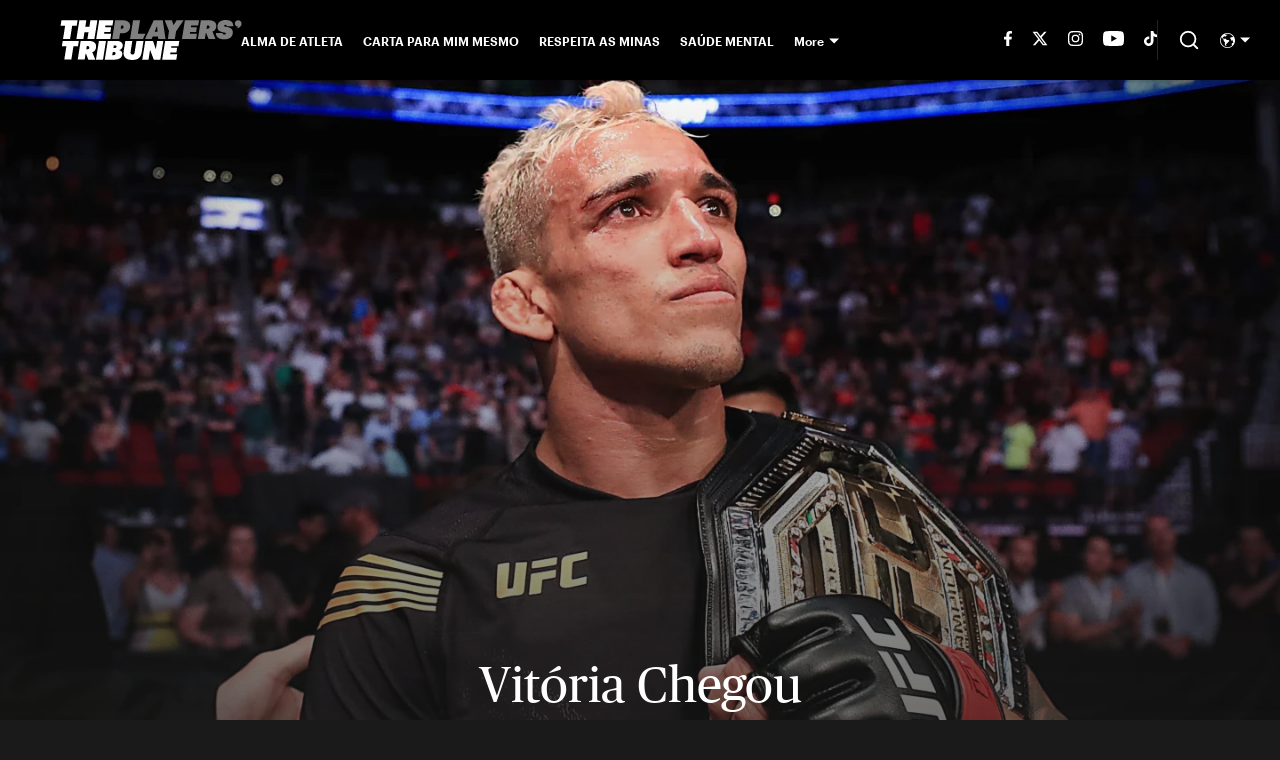

--- FILE ---
content_type: text/html
request_url: https://www.theplayerstribune.com/br/posts/charles-do-bronx-oliveira-carta-vitoria-chegou-ufc
body_size: 71604
content:

    <!DOCTYPE html>
    <html  lang="pt-BR" kasda>
    <head>
        <meta charset="UTF-8">
        <meta name="viewport" content="width=device-width, initial-scale=1">
        
    <title>Vitória Chegou por Charles do Bronx</title>

    <meta charSet="utf-8"/>
<meta name="description" content="Sou um favelado que venceu na vida. E que vai continuar lutando para que outros não precisem esperar tanto tempo para ter sua chance de vencer"/>
<meta property="fb:app_id" content="1505969352847700"/>
<meta property="fb:pages" content="944203848930007"/>
<meta property="og:title" content="Vitória Chegou | Por Charles do Bronx"/>
<meta property="og:site_name" content="The Players' Tribune"/>
<meta property="og:image" content="https://images2.minutemediacdn.com/image/upload/c_fill,w_1440,ar_16:9,f_auto,q_auto,g_auto/shape/cover/sport/TPT-Twitter-Card-Charles-do-Bronx-abe93b54b250c3e13db5ce2b4aaeba6e.jpg"/>
<meta property="og:url" content="https://www.theplayerstribune.com/br/posts/charles-do-bronx-oliveira-carta-vitoria-chegou-ufc"/>
<meta property="og:image:width" content="1440"/>
<meta property="og:image:height" content="810"/>
<meta property="og:description" content="Sou um favelado que venceu na vida. E que vai continuar lutando para que outros não precisem esperar tanto tempo para ter sua chance de vencer"/>
<meta property="og:type" content="article"/>
<meta property="article:published_time" content="2021-06-15T11:47:55Z"/>
<meta property="article:modified_time" content="2021-06-15T11:51:07Z"/>

<meta property="article:tag" content="UFC"/>
<meta property="article:tag" content="Favela"/>
<meta property="article:tag" content="Luta"/>
<meta property="article:tag" content="Jiu Jitsu"/>
<meta property="article:tag" content="Charles do Bronx"/>
<meta property="article:tag" content="MMA"/>
<meta property="article:tag" content="The Players Tribune"/>
<meta property="article:tag" content="Brasil"/>
<meta property="article:tag" content="Artes Marciais"/>
<meta property="article:tag" content="Lutador"/>
<meta property="twitter:title" content="Vitória Chegou | Por Charles do Bronx"/>
<meta property="twitter:description" content="Sou um favelado que venceu na vida. E que vai continuar lutando para que outros não precisem esperar tanto tempo para ter sua chance de vencer"/>
<meta property="twitter:image" content="https://images2.minutemediacdn.com/image/upload/c_fill,w_1440,ar_16:9,f_auto,q_auto,g_auto/shape/cover/sport/TPT-Twitter-Card-Charles-do-Bronx-abe93b54b250c3e13db5ce2b4aaeba6e.jpg"/>
<meta property="twitter:url" content="https://www.theplayerstribune.com/br/posts/charles-do-bronx-oliveira-carta-vitoria-chegou-ufc"/>
<meta property="twitter:card" content="summary_large_image"/>
<meta property="twitter:image:width" content="1440"/>
<meta property="twitter:image:height" content="810"/>
<meta property="twitter:site" content="@PlayersTribune"/>
<meta name="robots" content="max-image-preview:large"/>
<meta name="theme-color" content="#1A1A1A"/>
    <link rel="icon" href="https://images2.minutemediacdn.com/image/upload/c_fill,w_1440,ar_1:1,f_auto,q_auto,g_auto/frontier/favicons/tpt-favicon.png" type="image/png"/>
<link rel="canonical" href="https://www.theplayerstribune.com/br/posts/charles-do-bronx-oliveira-carta-vitoria-chegou-ufc"/>




    <script type="text/javascript">!function(){var e,t,n,i,r={passive:!0,capture:!0},a=new Date,o=function(){i=[],t=-1,e=null,f(addEventListener)},c=function(i,r){e||(e=r,t=i,n=new Date,f(removeEventListener),u())},u=function(){if(t>=0&&t<n-a){var r={entryType:"first-input",name:e.type,target:e.target,cancelable:e.cancelable,startTime:e.timeStamp,processingStart:e.timeStamp+t};i.forEach((function(e){e(r)})),i=[]}},s=function(e){if(e.cancelable){var t=(e.timeStamp>1e12?new Date:performance.now())-e.timeStamp;"pointerdown"==e.type?function(e,t){var n=function(){c(e,t),a()},i=function(){a()},a=function(){removeEventListener("pointerup",n,r),removeEventListener("pointercancel",i,r)};addEventListener("pointerup",n,r),addEventListener("pointercancel",i,r)}(t,e):c(t,e)}},f=function(e){["mousedown","keydown","touchstart","pointerdown"].forEach((function(t){return e(t,s,r)}))},p="hidden"===document.visibilityState?0:1/0;addEventListener("visibilitychange",(function e(t){"hidden"===document.visibilityState&&(p=t.timeStamp,removeEventListener("visibilitychange",e,!0))}),!0);o(),self.webVitals={firstInputPolyfill:function(e){i.push(e),u()},resetFirstInputPolyfill:o,get firstHiddenTime(){return p}}}();</script>
<script type="application/ld+json">{"@context":"http://schema.org","@type":"NewsArticle","mainEntityOfPage":{"@type":"WebPage","@id":"https://www.theplayerstribune.com/br/posts/charles-do-bronx-oliveira-carta-vitoria-chegou-ufc"},"headline":"Vitória Chegou por Charles do Bronx","image":[{"@type":"ImageObject","url":"https://images2.minutemediacdn.com/image/upload/c_fill,w_1200,ar_1:1,f_auto,q_auto,g_auto/shape/cover/sport/dataimagejpegbase649j4AAQSkZJRgABAQEASABIAAD2wBDAA-91a3491bc609a5aa0f016bbd94085da7.jpg","width":1200,"height":1200},{"@type":"ImageObject","url":"https://images2.minutemediacdn.com/image/upload/c_fill,w_1200,ar_16:9,f_auto,q_auto,g_auto/shape/cover/sport/dataimagejpegbase649j4AAQSkZJRgABAQEASABIAAD2wBDAA-91a3491bc609a5aa0f016bbd94085da7.jpg","width":1200,"height":675},{"@type":"ImageObject","url":"https://images2.minutemediacdn.com/image/upload/c_fill,w_1200,ar_4:3,f_auto,q_auto,g_auto/shape/cover/sport/dataimagejpegbase649j4AAQSkZJRgABAQEASABIAAD2wBDAA-91a3491bc609a5aa0f016bbd94085da7.jpg","width":1200,"height":900}],"datePublished":"2021-06-15T11:47:55.000Z","dateModified":"2021-06-15T11:51:07.000Z","publisher":{"@type":"Organization","name":"The Players' Tribune","logo":{"@type":"ImageObject","url":"https://images2.minutemediacdn.com/image/upload/c_fill,w_1440,ar_1:1,f_auto,q_auto,g_auto/frontier/sites/logos/TPT_Logo_Black.png"}},"description":"Sou um favelado que venceu na vida. E que vai continuar lutando para que outros não precisem esperar tanto tempo para ter sua chance de vencer","articleSection":"","author":{"@type":"Person","name":"Charles “do Bronx” Oliveira","url":"https://www.theplayerstribune.com/br/contributors/charles-bronx"}}</script>
<script src="https://cdn-ukwest.onetrust.com/scripttemplates/otSDKStub.js" type="text/javascript" data-domain-script="01946443-7506-7ca4-9191-de0174266d3b"></script>
<script src="https://cdn.cookielaw.org/opt-out/otCCPAiab.js" type="text/javascript" ccpa-opt-out-ids="C0004" ccpa-opt-out-geo="ca" ccpa-opt-out-lspa="true"></script>
<script type="text/javascript">
      function OptanonWrapper() {
        const geoData = OneTrust.getGeolocationData?.();
        const isUS = (geoData?.country === "US");
        const groups = window.OnetrustActiveGroups || '';
        const consentGiven = groups.includes(',C0004,');

        const shouldLoadAutoBlockScript = !isUS || (isUS && !consentGiven);

        function updatePermutiveConsent() {
          if (typeof window.permutive !== 'undefined' && window.permutive.consent) {
            const currentGroups = window.OnetrustActiveGroups || '';
            const hasConsent = currentGroups.includes(',C0004,');
            if (hasConsent) {
              window.permutive.consent({ "opt_in": true, "token": "CONSENT_CAPTURED" });
            } else {
              window.permutive.consent({ "opt_in": false });
            }
          }
        }

        if (shouldLoadAutoBlockScript) {
          loadAutoBlockScript();
        } else {
          OneTrust.OnConsentChanged(function(eventData) {
            updatePermutiveConsent();
            loadAutoBlockScript();
            location.reload();
          });
        }

        function loadAutoBlockScript() {
          if (!document.getElementById("OTAutoBlock")) {
            var script = document.createElement("script");
            script.type = "text/javascript";
            script.src = "https://cdn-ukwest.onetrust.com/consent/01946443-7506-7ca4-9191-de0174266d3b/OtAutoBlock.js";
            script.id = "OTAutoBlock";
            document.head.appendChild(script);
          }
        }
      }
    </script>
<script type="text/javascript" data-consent-category="C0001">(function(w,d,s,l,i){w[l]=w[l]||[];w[l].push({'gtm.start': new Date().getTime(),event:'gtm.js'});var f=d.getElementsByTagName(s)[0],j=d.createElement(s),dl=l!='dataLayer'?'&l='+l:'';j.async=true;j.src='https://www.googletagmanager.com/gtm.js?id='+i+dl;f.parentNode.insertBefore(j,f);})(window,document,'script','dataLayer','GTM-TCW5HW')</script>
<script async="" src="https://securepubads.g.doubleclick.net/tag/js/gpt.js" type="text/javascript" data-consent-category="C0004"></script>
<script type="text/javascript" data-consent-category="C0001">const style = document.createElement('style');
style.innerHTML = `
      #INDmenu-btn {
        display:none;
      }
    `;
document.head.appendChild(style);
window.mmClientApi = window.mmClientApi || [];
window.mmClientApi.push('injectAccessibilityIcon', {});</script>
<script async="" src="https://cdn.mmctsvc.com/commercial-api/commercial-api.js" type="text/javascript" data-consent-category="C0004"></script>
<script defer="" src="https://rumcdn.geoedge.be/88548f72-daef-4151-a115-1c124613fd1e/grumi-ip.js" type="text/javascript" data-consent-category="C0004"></script>
<script type="text/javascript" data-consent-category="C0004">window.grumi = {key: '88548f72-daef-4151-a115-1c124613fd1e'};</script>
<script type="text/javascript">
    window._sf_async_config = {
      uid: 67224,
      domain: "www.theplayerstribune.com/br",
      useCanonical: true,
      useCanonicalDomain: true,
      flickerControl: false,
      sections: "MMA",
      authors: "Charles “do Bronx” Oliveira",
    };
  </script>
<script async="" src="https://static.chartbeat.com/js/chartbeat_mab.js" type="text/javascript"></script>
<script async="" src="https://static.chartbeat.com/js/chartbeat.js" type="text/javascript"></script>
<script async="" src="https://static.chartbeat.com/js/subscriptions.js" type="text/javascript"></script>
<script type="text/javascript">
    class ChartbeatConversionEvents {
      constructor() {
        this.isAttached = false;
        this.observer = null;
        this.originalPushState = history.pushState;
        this.init();
      }

      // Form finders
      findRegForm() {
        // Return the iframe container since we can't access cross-origin iframe content
        const form = document.getElementById('voltax-auth-openpass');
        const iframe = form?.querySelector('iframe');
        return iframe || null;
      }

      findNewsletterForm() {
        return document.getElementsByClassName('bcForm')[0]?.querySelector('input[type="text"]') || null;
      }

      // Track event helper
      track(eventName) {
        if (typeof window.chartbeat === 'function') {
          chartbeat(eventName);
        }
      }

      // Creates a tracker with start/complete/cancel state management
      createTracker(prefix) {
        let hasShown = false;
        let hasStarted = false;
        let hasCompleted = false;
        let hasCanceled = false;
        
        return {
          shown: () => { hasShown = true; this.track(prefix + 'Shown'); },
          start: () => { hasStarted = true; this.track(prefix + 'Start'); },
          complete: () => { hasCompleted = true; if (hasStarted) this.track(prefix + 'Complete'); },
          cancel: () => { 
            if (hasShown && !hasCompleted && !hasCanceled) {
              hasCanceled = true;
              this.track(prefix + 'Cancel');
            }
          }
        };
      }

      // Registration Wall tracking
      setupRegistrationTracking(regForm) {
        const reg = this.createTracker('trackRegistration');
        reg.shown();
        
        // Start: any auth button click or openpass form
        regForm.querySelectorAll('.voltax-auth-button, .voltax-auth-google-button')
          .forEach(btn => btn.addEventListener('click', reg.start, { once: true }));

        // OpenPass iframe tracking
        const iframe = regForm.querySelector('#voltax-auth-openpass').querySelector('iframe');
        if (!iframe) {
          return;
        }
        
        let hasInteracted = false;
        // Only event that is triggered when the user is interacting with the iframe
        iframe.addEventListener('mouseenter', () => {
          hasInteracted = true;
          reg.start();
        }, { once: true });

        // Complete: when "voltax_auth_provider" is set in local storage
        // Cancel: when modal closes without completing (modal removed from DOM)
        const regObserver = new MutationObserver(() => {
          if (localStorage.getItem('voltax_auth_provider')) {
            reg.complete();
            regObserver.disconnect();
          } else if (!iframe.isConnected) {
            reg.cancel();
            regObserver.disconnect();
          }
        });
        regObserver.observe(document.body, { childList: true, subtree: true });
        
        // Cancel: leave page without completing (user navigates away)
        window.addEventListener('beforeunload', reg.cancel);
      }

      // Newsletter tracking
      setupNewsletterTracking(newsletterForm) {
        const nl = this.createTracker('trackNewsletterSignup');
        nl.shown();
        
        const emailInput = newsletterForm.querySelector('input[type="text"]');
        const submitBtn = newsletterForm.querySelector('.blueConicButton input[type="submit"]');
        
        // Start: focus email input
        if (emailInput) {
          emailInput.addEventListener('focus', nl.start, { once: true });
        }
        
        // Complete: form submit or button click
        newsletterForm.addEventListener('submit', nl.complete, { once: true });
        if (submitBtn) {
          submitBtn.addEventListener('click', nl.complete, { once: true });
        }
        
        // Cancel: leave page, URL change (finite scroll), or form is removed from DOM
        window.addEventListener('beforeunload', nl.cancel);
        window.addEventListener('popstate', nl.cancel);
        
        // Cancel: when modal closes without completing (form removed from DOM)
        const nlObserver = new MutationObserver(() => {
          if (!newsletterForm.isConnected) {
            nl.cancel();
            nlObserver.disconnect();
          }
        });
        nlObserver.observe(document.body, { childList: true, subtree: true });
        
        const originalPushState = this.originalPushState;
        history.pushState = function(...args) {
          nl.cancel();
          return originalPushState.apply(history, args);
        };
      }

      attachListener() {
        if (this.isAttached) return;
        
        const regForm = this.findRegForm();
        const newsletterForm = this.findNewsletterForm();
        
        if (typeof window.chartbeat !== 'function' || (!regForm && !newsletterForm)) return;

        if (regForm) this.setupRegistrationTracking(document.getElementById('voltax-sign-in'));
        if (newsletterForm) this.setupNewsletterTracking(document.getElementsByClassName('bcForm')[0]);

        this.isAttached = true;
        if (this.observer) this.observer.disconnect();
      }

      init() {
        this.observer = new MutationObserver(() => this.attachListener());
        this.observer.observe(document.body, { childList: true, subtree: true });
        this.attachListener();
      }
    }

    window.addEventListener("DOMContentLoaded", () => {
      new ChartbeatConversionEvents();
    });
  </script>
<script type="text/javascript">
    window.mmBCPageData = {
      property: 'theplayerstribune-br',
      authors: ["charles-bronx"],
      pageType: 'PostPage',
      templateName: 'PostPageKyiv',
      isRegistrationWall: 'false',
    };</script>
<script async="" src="https://123p.www.theplayerstribune.com/br/script.js" type="text/javascript"></script>
<script type="text/javascript">
          (function () {
            const SAMPLE_PERCENTAGE = 50;
            if (Math.random() < SAMPLE_PERCENTAGE / 100) {
              const script = document.createElement("script");
              script.src =
                "https://assets.minutemediacdn.com/mm-cwv-tracker/prod/mm-cwv-tracker.js";
              script.async = true;
              document.head.appendChild(script);
            }
          })();
        </script>
<script async="" src="https://ak.sail-horizon.com/spm/spm.v1.min.js" type="text/javascript"></script>
<script type="text/javascript">
    // Wait for Sailthru to be available on window before initializing
    (function checkSailthru(attempts = 0) {
      if (typeof window.Sailthru !== 'undefined') {
        Sailthru.init({ customerId: '4928ae82203e0fef1e3123adc265fb19' });
      } else if (attempts < 3) {
        // Check again after a short delay, limit to 3 attempts
        setTimeout(() => checkSailthru(attempts + 1), 100);
      }
    })();
  </script>
<script async="" src="https://assets.minutemediacdn.com/recirculation-widget/prod/mm-recirculation-injector.js" type="text/javascript"></script>
<script type="text/javascript">
      (function () {
        function getCookie(name) {
          const value = '; ' + document.cookie;
          const parts = value.split('; ' + name + '=');
          if (parts.length === 2) {
            return parts.pop().split(";").shift();
          }
          return null;
        }

        function processUserId(userId) {
            if (!userId) return;
            document.cookie = 'mm_bc_user_sha' + '=' + userId + '; path=/; max-age=31536000; Secure; SameSite=Lax';
        }

        const existingValue = getCookie('mm_bc_user_sha');
        if (existingValue) {
          processUserId(existingValue);
          return;
        }

        if (window.dataLayer && Array.isArray(window.dataLayer)) {
          const found = window.dataLayer.find(e => e.bc_reg_user_id);
          if (found) {
            processUserId(found.bc_reg_user_id);
            return;
          }
        }

        // Intercept future pushes to dataLayer and capture bc_reg_user_id
        if (window.dataLayer) {
          const originalPush = window.dataLayer.push;
          window.dataLayer.push = function () {
            for (let arg of arguments) {
              if (arg.bc_reg_user_id) {
                processUserId(arg.bc_reg_user_id);
              }
            }
            return originalPush.apply(window.dataLayer, arguments);
          };
        }
    })();
  </script>
    <style>body {background-color: #1A1A1A;}</style>
    
  
        <style data-aphrodite>@font-face{font-family:PublicoHeadline;font-weight:400;src:url("https://assets.minutemediacdn.com/tpt-fonts-upload/PublicoHeadline-Roman-Web.woff") format("woff"), url("https://assets.minutemediacdn.com/tpt-fonts-upload/PublicoHeadline-Roman-Web.woff2") format("woff2");font-display:swap;}.style_q7yoeg{font-family:"PublicoHeadline";}@font-face{font-family:PublicoText;font-weight:400;src:url("https://assets.minutemediacdn.com/tpt-fonts-upload/PublicoText-Roman-Web.woff") format("woff"), url("https://assets.minutemediacdn.com/tpt-fonts-upload/PublicoText-Roman-Web.woff2") format("woff2");font-display:swap;}.style_flb64z{font-family:"PublicoText";}@font-face{font-family:PublicoText;font-weight:700;src:url("https://assets.minutemediacdn.com/tpt-fonts-upload/PublicoText-Bold-Web.woff") format("woff"), url("https://assets.minutemediacdn.com/tpt-fonts-upload/PublicoText-Bold-Web.woff2") format("woff2");font-display:swap;}.style_t69l00{font-family:"PublicoText";}@font-face{font-family:Graphik;font-weight:600;src:url("https://assets.minutemediacdn.com/tpt-fonts-upload/Graphik-Semibold-Web.woff") format("woff"), url("https://assets.minutemediacdn.com/tpt-fonts-upload/Graphik-Semibold-Web.woff2") format("woff2");font-display:swap;}.style_wr6ucs{font-family:"Graphik";}@font-face{font-family:Graphik;font-weight:700;src:url("https://assets.minutemediacdn.com/tpt-fonts-upload/Graphik-BlackItalic-Web.woff") format("woff"), url("https://assets.minutemediacdn.com/tpt-fonts-upload/Graphik-BlackItalic-Web.woff2") format("woff2");font-display:swap;}.style_mgqswd{font-family:"Graphik";}a{text-decoration:none;}figure{margin:0px;}ul{margin:0px;padding:0px;}li{margin:0px;padding:0px;}img{border-style:none;}h1{-webkit-margin-before:0px;-webkit-margin-after:0px;font-size:2em;margin:0.67em 0;margin-block-end:0px;margin-block-start:0px;}hr{-moz-box-sizing:content-box;box-sizing:content-box;height:0px;}pre{font-family:monospace, monospace;font-size:1em;}abbr[title]{border-bottom:none;text-decoration:underline;}strong{font-weight:bold;}b{font-weight:bolder;}samp{font-family:monospace, monospace;font-size:1em;}kbd{font-family:monospace, monospace;font-size:1em;}code{font-family:monospace, monospace;font-size:1em;}small{font-size:80%;}sup{font-size:75%;line-height:0;position:relative;vertical-align:baseline;top:-0.5em;}sub{font-size:75%;line-height:0;position:relative;vertical-align:baseline;bottom:-0.25em;}textarea{font-family:inherit;font-size:100%;line-height:1.15;margin:0px;}select{font-family:inherit;font-size:100%;line-height:1.15;margin:0px;text-transform:none;}button{font-family:inherit;font-size:100%;line-height:1.15;margin:0px;overflow:visible;text-transform:none;padding:0px;border:unset;background-color:unset;}button:focus{outline:0px;}input{font-family:inherit;font-size:100%;line-height:1.15;margin:0px;}optgroup{font-family:inherit;font-size:100%;line-height:1.15;margin:0px;}button:-moz-focusring{outline:1px dotted ButtonText;}[type="button"]:-moz-focusring{outline:1px dotted ButtonText;}[type="submit"]:-moz-focusring{outline:1px dotted ButtonText;}[type="reset"]:-moz-focusring{outline:1px dotted ButtonText;}fieldset{padding:0.35em 0.75em 0.625em;}legend{padding:0px;}progress{vertical-align:baseline;}details{display:block;}summary{display:list-item;}template{display:none;}[hidden]{display:none;}section{width:-moz-available;}body[amp-x-player-experiment="A"] #playerExperiment-A{display:block;}body[amp-x-player-experiment="A"] #playerExperiment-B{display:none;}body[amp-x-player-experiment="A"] #playerExperiment-C{display:none;}body[amp-x-player-experiment="B"] #playerExperiment-A{display:none;}body[amp-x-player-experiment="B"] #playerExperiment-B{display:block;}body[amp-x-player-experiment="B"] #playerExperiment-C{display:none;}body[amp-x-player-experiment="C"] #playerExperiment-A{display:none;}body[amp-x-player-experiment="C"] #playerExperiment-B{display:none;}body[amp-x-player-experiment="C"] #playerExperiment-C{display:block;}.foldingDown_170nbrz-o_O-style_ykgsfd{position:fixed;width:100%;z-index:1500;top:0px;}@media (max-width: 1079px){.foldingDown_170nbrz-o_O-style_ykgsfd{-webkit-transform:translateY(0);-ms-transform:translateY(0);transform:translateY(0);}}@media (max-width:719px){.foldingDown_170nbrz-o_O-style_ykgsfd{-webkit-transform:translateY(0);-ms-transform:translateY(0);transform:translateY(0);}}.headerFirstRow_ednzzn{-webkit-box-pack:justify;-ms-flex-pack:justify;-webkit-box-align:center;-ms-flex-align:center;box-shadow:0 2px 4px 0 rgba(0,0,0,0.2);background-color:#000000;-webkit-align-items:center;align-items:center;-webkit-justify-content:space-between;justify-content:space-between;z-index:200;position:relative;-webkit-transition:height 200ms ease 0s;-moz-transition:height 200ms ease 0s;transition:height 200ms ease 0s;}@media (min-width: 1080px){.headerFirstRow_ednzzn{display:-webkit-box;display:-moz-box;display:-ms-flexbox;display:-webkit-flex;display:flex;height:80px;}}@media (max-width: 1079px){.headerFirstRow_ednzzn{-webkit-box-pack:justify;-ms-flex-pack:justify;display:-webkit-box;display:-moz-box;display:-ms-flexbox;display:-webkit-flex;display:flex;height:60px;-webkit-justify-content:space-between;justify-content:space-between;}}@media (max-width:719px){.headerFirstRow_ednzzn{-webkit-box-pack:justify;-ms-flex-pack:justify;display:-webkit-box;display:-moz-box;display:-ms-flexbox;display:-webkit-flex;display:flex;height:60px;padding:0 15px;-webkit-justify-content:space-between;justify-content:space-between;}}.headerFirstRowItemsContainer_7pw4zh{-webkit-box-align:center;-ms-flex-align:center;display:-webkit-box;display:-moz-box;display:-ms-flexbox;display:-webkit-flex;display:flex;-webkit-align-items:center;align-items:center;height:100%;gap:20px;}@media (min-width: 1080px){.headerFirstRowItemsContainer_7pw4zh{margin:0 30px 0 60px;}}@media (max-width: 1079px){.headerFirstRowItemsContainer_7pw4zh{margin:0 20px 0 40px;}}@media (max-width:719px){.headerFirstRowItemsContainer_7pw4zh{margin:0;}}.subMenuWrapper_tkhkkr{position:absolute;left:0px;top:40px;}@media (max-width: 1079px){.subMenuWrapper_tkhkkr{display:none;}}@media (max-width:719px){.subMenuWrapper_tkhkkr{display:none;}}@media (min-width: 1080px){.style_c5fsgq{display:none;}}@media (max-width: 1079px){.style_c5fsgq{display:-webkit-inline-box;display:-moz-inline-box;display:-ms-inline-flexbox;display:-webkit-inline-flex;display:inline-flex;margin-right:0px;}}@media (max-width:719px){.style_c5fsgq{display:-webkit-inline-box;display:-moz-inline-box;display:-ms-inline-flexbox;display:-webkit-inline-flex;display:inline-flex;margin-right:0px;}}.divider_1x4518p{background-color:#DDDDDD;height:1px;}@media (max-width: 1079px){.divider_1x4518p{margin:20px;}}@media (max-width:719px){.divider_1x4518p{margin:20px;}}.wrapper_mspo68{width:24px;height:24px;position:relative;-webkit-transition:.5s ease-in-out;-moz-transition:.5s ease-in-out;transition:.5s ease-in-out;cursor:pointer;}.span_11j3c65-o_O-firstSpan_1ls4xri{display:block;position:absolute;height:2px;width:100%;background-color:#DDDDDD;opacity:1;left:0px;-webkit-transition:.25s ease-in-out;-moz-transition:.25s ease-in-out;transition:.25s ease-in-out;-webkit-transform-origin:right center;-ms-transform-origin:right center;transform-origin:right center;top:4px;}.span_11j3c65-o_O-secondSpan_7syic9{display:block;position:absolute;height:2px;width:100%;background-color:#DDDDDD;opacity:1;left:0px;-webkit-transition:.25s ease-in-out;-moz-transition:.25s ease-in-out;transition:.25s ease-in-out;-webkit-transform-origin:right center;-ms-transform-origin:right center;transform-origin:right center;top:12px;}.span_11j3c65-o_O-thirdSpan_6lys48{display:block;position:absolute;height:2px;width:100%;background-color:#DDDDDD;opacity:1;left:0px;-webkit-transition:.25s ease-in-out;-moz-transition:.25s ease-in-out;transition:.25s ease-in-out;-webkit-transform-origin:right center;-ms-transform-origin:right center;transform-origin:right center;top:20px;}.enter_ghq5ck{opacity:0;-webkit-transform:translate(-100%);-ms-transform:translate(-100%);transform:translate(-100%);}.enterActive_gqbnty{opacity:1;-webkit-transform:translate(0);-ms-transform:translate(0);transform:translate(0);-webkit-transition:-webkit-transform 200ms,transform 200ms, opacity 200ms;-moz-transition:transform 200ms, opacity 200ms;transition:-ms-transform 200ms,-webkit-transform 200ms,transform 200ms, opacity 200ms;-webkit-transition-timing-function:ease-out;transition-timing-function:ease-out;}.exit_xvw198{opacity:1;-webkit-transform:translate(0);-ms-transform:translate(0);transform:translate(0);}.exitActive_1stmqyd{opacity:0;-webkit-transform:translate(-100%);-ms-transform:translate(-100%);transform:translate(-100%);-webkit-transition:-webkit-transform 300ms ease-in ,transform 300ms ease-in , opacity 300ms ease-in;-moz-transition:transform 300ms ease-in , opacity 300ms ease-in;transition:-ms-transform 300ms ease-in ,-webkit-transform 300ms ease-in ,transform 300ms ease-in , opacity 300ms ease-in;-webkit-transition-delay:300ms;transition-delay:300ms;}.base_mjsvwk{-webkit-box-pack:start;-ms-flex-pack:start;-webkit-box-align:center;-ms-flex-align:center;display:-webkit-inline-box;display:-moz-inline-box;display:-ms-inline-flexbox;display:-webkit-inline-flex;display:inline-flex;-webkit-align-items:center;align-items:center;-webkit-justify-content:flex-start;justify-content:flex-start;-webkit-transition:200ms;-moz-transition:200ms;transition:200ms;}@media (min-width: 1080px){.base_mjsvwk{height:40px;width:-1px;}}@media (max-width: 1079px){.base_mjsvwk{height:30px;width:auto;}}@media (max-width:719px){.base_mjsvwk{height:30px;width:163px;text-align:left;overflow:hidden;}}.image_aekpjd{height:100%;}@media (max-width:719px){.image_aekpjd{max-width:100%;}}.linkBackground_1sjf62b{position:absolute;display:none;background-color:;height:80px;top:0px;left:-10px;width:20px;}@media (max-width: 1079px){.linkBackground_1sjf62b{display:none;}}@media (max-width:719px){.linkBackground_1sjf62b{display:none;}}.fixedNav_cgkzfj{height:16px;}@media (min-width: 1080px){.fixedNav_cgkzfj{display:block;}}@media (max-width: 1079px){.fixedNav_cgkzfj{display:none;}}@media (max-width:719px){.fixedNav_cgkzfj{display:none;}}.navHiddenLayer_8wa7ah{overflow:hidden;height:16px;}.fixedUl_ka6l4t{display:inline;padding:0px;}.li_8cxs15{display:inline-block;position:relative;white-space:nowrap;}.li_8cxs15:not(:first-child){margin-left:20px;}@media (max-width: 1079px){.li_8cxs15:last-child{margin-right:20px;}}@media (max-width:719px){.li_8cxs15:last-child{margin-right:20px;}}@media (max-width: 1079px){.li_8cxs15:first-child{margin-left:20px;}}@media (max-width:719px){.li_8cxs15:first-child{margin-left:20px;}}.spanWrapper_xsrqq9{visibility:visible;}.span_5kaapu-o_O-tagStyle_1anwm6i-o_O-link_13n0gy5{-webkit-box-align:center;-ms-flex-align:center;display:-webkit-box;display:-moz-box;display:-ms-flexbox;display:-webkit-flex;display:flex;-webkit-align-items:center;align-items:center;margin:0px;color:#FFFFFF;text-decoration:none;}@media (min-width: 1080px){.span_5kaapu-o_O-tagStyle_1anwm6i-o_O-link_13n0gy5{font-weight:600;font-family:Graphik;font-size:12px;line-height:16px;}}@media (max-width: 1079px){.span_5kaapu-o_O-tagStyle_1anwm6i-o_O-link_13n0gy5{font-weight:600;font-family:Graphik;font-size:14px;line-height:20px;}}@media (max-width:719px){.span_5kaapu-o_O-tagStyle_1anwm6i-o_O-link_13n0gy5{font-weight:600;font-family:Graphik;font-size:12px;line-height:16px;}}@media (hover: hover){.span_5kaapu-o_O-tagStyle_1anwm6i-o_O-link_13n0gy5:hover{color:#FFFFFF;}}.span_5kaapu-o_O-tagStyle_1anwm6i-o_O-link_13n0gy5:active{color:#FFFFFF;}.tagStyle_14tzxmd{margin:0px;}@media (min-width: 1080px){.tagStyle_14tzxmd{font-weight:400;font-family:PublicoText;font-size:16px;line-height:24px;}}@media (max-width: 1079px){.tagStyle_14tzxmd{font-weight:400;font-family:PublicoText;font-size:16px;line-height:24px;}}@media (max-width:719px){.tagStyle_14tzxmd{font-weight:400;font-family:PublicoText;font-size:14px;line-height:20px;}}.subLinks_1u9fru1{display:none;}.tagStyle_14tzxmd-o_O-tagStyle_1anwm6i-o_O-span_1vje274-o_O-link_13n0gy5{-webkit-box-align:center;-ms-flex-align:center;margin:0px;visibility:visible;white-space:nowrap;position:relative;cursor:pointer;display:-webkit-box;display:-moz-box;display:-ms-flexbox;display:-webkit-flex;display:flex;-webkit-align-items:center;align-items:center;color:#FFFFFF;text-decoration:none;}@media (min-width: 1080px){.tagStyle_14tzxmd-o_O-tagStyle_1anwm6i-o_O-span_1vje274-o_O-link_13n0gy5{font-weight:600;font-family:Graphik;font-size:12px;line-height:16px;}}@media (max-width: 1079px){.tagStyle_14tzxmd-o_O-tagStyle_1anwm6i-o_O-span_1vje274-o_O-link_13n0gy5{font-weight:600;font-family:Graphik;font-size:14px;line-height:20px;}}@media (max-width:719px){.tagStyle_14tzxmd-o_O-tagStyle_1anwm6i-o_O-span_1vje274-o_O-link_13n0gy5{font-weight:600;font-family:Graphik;font-size:12px;line-height:16px;}}@media (hover: hover){.tagStyle_14tzxmd-o_O-tagStyle_1anwm6i-o_O-span_1vje274-o_O-link_13n0gy5:hover{color:#FFFFFF;}}.tagStyle_14tzxmd-o_O-tagStyle_1anwm6i-o_O-span_1vje274-o_O-link_13n0gy5:active{color:#FFFFFF;}.caret_11ee2tv{width:10px;-webkit-transform:rotate(0deg);-ms-transform:rotate(0deg);transform:rotate(0deg);-webkit-transition:-webkit-transform 400ms,transform 400ms;-moz-transition:transform 400ms;transition:-ms-transform 400ms,-webkit-transform 400ms,transform 400ms;margin-left:5px;}.tagStyle_1anwm6i-o_O-span_1vje274-o_O-link_13n0gy5{-webkit-box-align:center;-ms-flex-align:center;margin:0px;visibility:visible;white-space:nowrap;position:relative;cursor:pointer;display:-webkit-box;display:-moz-box;display:-ms-flexbox;display:-webkit-flex;display:flex;-webkit-align-items:center;align-items:center;color:#FFFFFF;text-decoration:none;}@media (min-width: 1080px){.tagStyle_1anwm6i-o_O-span_1vje274-o_O-link_13n0gy5{font-weight:600;font-family:Graphik;font-size:12px;line-height:16px;}}@media (max-width: 1079px){.tagStyle_1anwm6i-o_O-span_1vje274-o_O-link_13n0gy5{font-weight:600;font-family:Graphik;font-size:14px;line-height:20px;}}@media (max-width:719px){.tagStyle_1anwm6i-o_O-span_1vje274-o_O-link_13n0gy5{font-weight:600;font-family:Graphik;font-size:12px;line-height:16px;}}@media (hover: hover){.tagStyle_1anwm6i-o_O-span_1vje274-o_O-link_13n0gy5:hover{color:#FFFFFF;}}.tagStyle_1anwm6i-o_O-span_1vje274-o_O-link_13n0gy5:active{color:#FFFFFF;}.wrapper_1yn7g0g{-webkit-box-align:center;-ms-flex-align:center;-ms-grid-columns:repeat(5, 1fr);grid-template-columns:repeat(5, 1fr);-webkit-align-items:center;align-items:center;text-align:center;}@media (min-width: 1080px){.wrapper_1yn7g0g{display:-ms-grid;display:grid;padding-left:20px;grid-column-gap:20px;}}@media (max-width: 1079px){.wrapper_1yn7g0g{display:none;}}@media (max-width:719px){.wrapper_1yn7g0g{display:none;}}.svg_1akeav3{height:15px;-webkit-transition:200ms;-moz-transition:200ms;transition:200ms;fill:#FFFFFF;}.svg_1akeav3:hover{fill:#FFFFFF;}.wrapper_le1ckg{-webkit-box-align:center;-ms-flex-align:center;position:relative;height:100%;display:-ms-grid;display:grid;-webkit-align-items:center;align-items:center;}@media (min-width: 1080px){.wrapper_le1ckg{-ms-grid-columns:repeat(3, auto);grid-column-gap:20px;grid-template-columns:repeat(3, auto);}}@media (max-width: 1079px){.wrapper_le1ckg{-ms-grid-columns:repeat(3, auto);margin-left:15px;grid-column-gap:15px;grid-template-columns:repeat(3, auto);}}@media (max-width:719px){.wrapper_le1ckg{-ms-grid-columns:repeat(2, auto);margin-left:15px;grid-column-gap:15px;grid-template-columns:repeat(2, auto);}}.separator_a5mva6{background-color:#252525;height:50%;width:1px;}@media (max-width: 1079px){.separator_a5mva6{display:none;}}@media (max-width:719px){.separator_a5mva6{display:none;}}.icon_1n1mtww{-webkit-box-direction:normal;-webkit-box-orient:vertical;-webkit-box-pack:center;-ms-flex-pack:center;-webkit-box-align:center;-ms-flex-align:center;cursor:pointer;display:-webkit-box;display:-moz-box;display:-ms-flexbox;display:-webkit-flex;display:flex;-webkit-align-items:center;align-items:center;-webkit-justify-content:center;justify-content:center;-webkit-flex-direction:column;-ms-flex-direction:column;flex-direction:column;background:unset;border:unset;padding:0px;}.style_1dnb2ra{stroke:#FFFFFF;height:22px;width:22px;}.style_1dnb2ra:hover{stroke:#FFFFFF;}.button_akb5wn-o_O-tagStyle_1abvnwp{-webkit-box-align:center;-ms-flex-align:center;display:-webkit-box;display:-moz-box;display:-ms-flexbox;display:-webkit-flex;display:flex;color:#FFFFFF;-webkit-align-items:center;align-items:center;cursor:pointer;margin:0px;}.button_akb5wn-o_O-tagStyle_1abvnwp:hover{color:#FFFFFF;}.button_akb5wn-o_O-tagStyle_1abvnwp:active{color:#FFFFFF;}@media (min-width: 1080px){.button_akb5wn-o_O-tagStyle_1abvnwp{font-weight:600;font-family:Graphik;font-size:12px;line-height:16px;}}@media (max-width: 1079px){.button_akb5wn-o_O-tagStyle_1abvnwp{font-weight:600;font-family:Graphik;font-size:12px;line-height:16px;}}@media (max-width:719px){.button_akb5wn-o_O-tagStyle_1abvnwp{font-weight:600;font-family:Graphik;font-size:10px;line-height:14px;}}.svg_1bdvcqd-o_O-colors_iiiw0f{height:15px;width:auto;fill:#FFFFFF;}.svg_1bdvcqd-o_O-colors_iiiw0f:hover{fill:#FFFFFF;}.wrapper_jro6t0{display:-webkit-box;display:-moz-box;display:-ms-flexbox;display:-webkit-flex;display:flex;}.ul_cjp81s{background-color:#000000;position:absolute;top:100%;right:0px;-moz-box-sizing:border-box;box-sizing:border-box;list-style:none;padding:15px 30px;margin:0px;display:none;z-index:100;white-space:nowrap;-webkit-column-count:1;-moz-column-count:1;column-count:1;min-height:283px;gap:30px;}@media (max-width:719px){.ul_cjp81s{-ms-flex-line-pack:start;-webkit-box-lines:multiple;-webkit-box-direction:normal;-webkit-box-orient:horizontal;width:100%;position:fixed;max-height:none;height:100vh;display:none;-webkit-flex-direction:row;-ms-flex-direction:row;flex-direction:row;-webkit-flex-wrap:wrap;-ms-flex-wrap:wrap;flex-wrap:wrap;-webkit-align-content:flex-start;align-content:flex-start;gap:0px;}}.li_f5jb2t{text-align:left;margin-bottom:20px;}@media (max-width:719px){.li_f5jb2t{-webkit-flex:50%;-ms-flex:1 1 50%;flex:50%;}}.link_1m6v28d-o_O-tagStyle_1abvnwp{color:#FFFFFF;margin:0px;}.link_1m6v28d-o_O-tagStyle_1abvnwp:hover{color:#FFFFFF;}.link_1m6v28d-o_O-tagStyle_1abvnwp:active{color:#FFFFFF;}@media (min-width: 1080px){.link_1m6v28d-o_O-tagStyle_1abvnwp{font-weight:600;font-family:Graphik;font-size:12px;line-height:16px;}}@media (max-width: 1079px){.link_1m6v28d-o_O-tagStyle_1abvnwp{font-weight:600;font-family:Graphik;font-size:12px;line-height:16px;}}@media (max-width:719px){.link_1m6v28d-o_O-tagStyle_1abvnwp{font-weight:600;font-family:Graphik;font-size:10px;line-height:14px;}}.style_6r3tsx{background-color:#FFFFFF;max-width:1440px;margin:0 auto;padding-bottom:20px;}@media (min-width: 1080px){.style_6r3tsx{margin-top:80px;}}@media (max-width: 1079px){.style_6r3tsx{margin-top:60px;}}@media (max-width:719px){.style_6r3tsx{margin-top:60px;}}.wrapper_1xq8s0z{max-width:1440px;margin:auto;display:-ms-grid;display:grid;grid-row-gap:40px;}@media (max-width: 1079px){.wrapper_1xq8s0z{max-width:880px;width:100%;}}@media (max-width:719px){.wrapper_1xq8s0z{width:100%;}}.style_1nvmwrc{overflow:hidden;max-width:1440px;}@media (min-width: 1080px){.style_1nvmwrc{width:100%;}}@media (max-width: 1079px){.style_1nvmwrc{width:100%;}}@media (max-width:719px){.style_1nvmwrc{width:unset;}}.style_17jhgzo{color:#000000;text-decoration:none;}.relativeElement_e296pg{position:relative;}.creditWrapper_1927j6o{-webkit-box-align:center;-ms-flex-align:center;position:absolute;text-align:left;display:-webkit-box;display:-moz-box;display:-ms-flexbox;display:-webkit-flex;display:flex;-webkit-align-items:center;align-items:center;}@media (min-width: 1080px){.creditWrapper_1927j6o{bottom:20px;left:20px;}}@media (max-width: 1079px){.creditWrapper_1927j6o{bottom:10px;left:10px;}}@media (max-width:719px){.creditWrapper_1927j6o{bottom:5px;left:5px;}}.tagStyle_1abvnwp-o_O-credit_bva1z1{margin:0px;color:#FFFFFF;margin-left:10px;}@media (min-width: 1080px){.tagStyle_1abvnwp-o_O-credit_bva1z1{font-weight:600;font-family:Graphik;font-size:12px;line-height:16px;}}@media (max-width: 1079px){.tagStyle_1abvnwp-o_O-credit_bva1z1{font-weight:600;font-family:Graphik;font-size:12px;line-height:16px;}}@media (max-width:719px){.tagStyle_1abvnwp-o_O-credit_bva1z1{font-weight:600;font-family:Graphik;font-size:10px;line-height:14px;}}.base_178fqxu{background-color:#FFFFFF;position:relative;overflow:hidden;margin:0px;-moz-box-sizing:border-box;box-sizing:border-box;-webkit-flex:1 1 100%;-ms-flex:1 1 100%;flex:1 1 100%;min-width:0%;}@media (min-width: 1080px){@media (min-width: 1080px){.base_178fqxu{padding-top:-webkit-calc(100% / (1.7777777777777777));padding-top:-moz-calc(100% / (1.7777777777777777));padding-top:calc(100% / (1.7777777777777777));}}@media (max-width: 1079px){.base_178fqxu{padding-top:-webkit-calc(100% / (1.7777777777777777));padding-top:-moz-calc(100% / (1.7777777777777777));padding-top:calc(100% / (1.7777777777777777));}}@media (max-width:719px){.base_178fqxu{padding-top:-webkit-calc(100% / (1.3333333333333333));padding-top:-moz-calc(100% / (1.3333333333333333));padding-top:calc(100% / (1.3333333333333333));}}}@media (max-width: 1079px){@media (min-width: 1080px){.base_178fqxu{padding-top:-webkit-calc(100% / (1.7777777777777777));padding-top:-moz-calc(100% / (1.7777777777777777));padding-top:calc(100% / (1.7777777777777777));}}@media (max-width: 1079px){.base_178fqxu{padding-top:-webkit-calc(100% / (1.7777777777777777));padding-top:-moz-calc(100% / (1.7777777777777777));padding-top:calc(100% / (1.7777777777777777));}}@media (max-width:719px){.base_178fqxu{padding-top:-webkit-calc(100% / (1.3333333333333333));padding-top:-moz-calc(100% / (1.3333333333333333));padding-top:calc(100% / (1.3333333333333333));}}}@media (max-width:719px){@media (min-width: 1080px){.base_178fqxu{padding-top:-webkit-calc(100% / (1.7777777777777777));padding-top:-moz-calc(100% / (1.7777777777777777));padding-top:calc(100% / (1.7777777777777777));}}@media (max-width: 1079px){.base_178fqxu{padding-top:-webkit-calc(100% / (1.7777777777777777));padding-top:-moz-calc(100% / (1.7777777777777777));padding-top:calc(100% / (1.7777777777777777));}}@media (max-width:719px){.base_178fqxu{padding-top:-webkit-calc(100% / (1.3333333333333333));padding-top:-moz-calc(100% / (1.3333333333333333));padding-top:calc(100% / (1.3333333333333333));}}}.base_1emrqjj{position:absolute;top:0;left:0;bottom:0;min-width:100%;max-width:100%;max-height:100%;-webkit-transition:opacity 0.2s ease-in-out;-moz-transition:opacity 0.2s ease-in-out;transition:opacity 0.2s ease-in-out;object-fit:cover;min-height:100%;}.style_wxqnve{width:100%;height:100%;position:absolute;bottom:0px;background:-webkit-linear-gradient(0deg, rgba(26,26,26,0.7) 0%, rgba(0,0,0,0) 100%);background:-moz-linear-gradient(0deg, rgba(26,26,26,0.7) 0%, rgba(0,0,0,0) 100%);background:linear-gradient(0deg, rgba(26,26,26,0.7) 0%, rgba(0,0,0,0) 100%);}.tagStyle_1nznyrx-o_O-title_tczxmj-o_O-style_g151si{margin:0px;color:#FFFFFF;position:absolute;width:100%;text-align:center;-moz-box-sizing:border-box;box-sizing:border-box;overflow:hidden;display:-webkit-box;-webkit-line-clamp:3;-webkit-box-orient:vertical;}@media (min-width: 1080px){.tagStyle_1nznyrx-o_O-title_tczxmj-o_O-style_g151si{font-weight:400;font-family:PublicoHeadline;font-size:50px;line-height:70px;padding:0 40px;bottom:80px;}}@media (max-width: 1079px){.tagStyle_1nznyrx-o_O-title_tczxmj-o_O-style_g151si{font-weight:400;font-family:PublicoHeadline;font-size:32px;line-height:44px;padding:0 40px;bottom:80px;}}@media (max-width:719px){.tagStyle_1nznyrx-o_O-title_tczxmj-o_O-style_g151si{font-weight:400;font-family:PublicoHeadline;font-size:30px;line-height:40px;padding:0 20px;bottom:50px;}}.svg_djvqsm{fill:#FFFFFF;}@media (min-width: 1080px){.svg_djvqsm{height:15px;}}@media (max-width: 1079px){.svg_djvqsm{height:15px;}}@media (max-width:719px){.svg_djvqsm{height:10px;}}.style_u8lor1{cursor:pointer;position:absolute;}@media (min-width: 1080px){.style_u8lor1{bottom:20px;right:20px;height:30px;max-width:30px;}}@media (max-width: 1079px){.style_u8lor1{bottom:10px;right:10px;height:30px;max-width:30px;}}@media (max-width:719px){.style_u8lor1{bottom:9px;right:5px;height:20px;max-width:20px;}}.base_1c2axvh{fill:#FFFFFF;opacity:1;width:100%;-webkit-transition:500ms;-moz-transition:500ms;transition:500ms;}.base_ubstje{position:absolute;width:100%;height:0px;}.line_h8gsf5-o_O-leftLine_1ise62w{position:absolute;bottom:0px;height:1px;background-color:#FFFFFF;opacity:0;-webkit-transition:500ms;-moz-transition:500ms;transition:500ms;width:100%;left:0px;-webkit-transform-origin:left bottom;-ms-transform-origin:left bottom;transform-origin:left bottom;}.line_h8gsf5-o_O-rightLine_dr7ht4{position:absolute;bottom:0px;height:1px;background-color:#FFFFFF;opacity:0;-webkit-transition:500ms;-moz-transition:500ms;transition:500ms;width:100%;right:0px;-webkit-transform-origin:right bottom;-ms-transform-origin:right bottom;transform-origin:right bottom;}.wrapper_kg7ec3{-webkit-box-pack:center;-ms-flex-pack:center;-webkit-box-align:center;-ms-flex-align:center;-ms-grid-columns:auto auto;background-color:#1A1A1A;width:100%;display:-ms-grid;display:grid;grid-template-columns:auto auto;justify-items:center;-webkit-align-items:center;align-items:center;-webkit-justify-content:center;justify-content:center;}@media (min-width: 1080px){.wrapper_kg7ec3{height:85px;-webkit-column-gap:10px;-moz-column-gap:10px;column-gap:10px;}}@media (max-width: 1079px){.wrapper_kg7ec3{height:85px;-webkit-column-gap:10px;-moz-column-gap:10px;column-gap:10px;}}@media (max-width:719px){.wrapper_kg7ec3{height:45px;-webkit-column-gap:5px;-moz-column-gap:5px;column-gap:5px;}}.link_jro6t0{display:-webkit-box;display:-moz-box;display:-ms-flexbox;display:-webkit-flex;display:flex;}@media (min-width: 1080px){.logo_1j6n5b3{height:40px;}}@media (max-width: 1079px){.logo_1j6n5b3{height:40px;}}@media (max-width:719px){.logo_1j6n5b3{height:20px;}}.tagStyle_rj6ynd-o_O-text_423hzb{margin:0px;color:#DDDDDD;}@media (min-width: 1080px){.tagStyle_rj6ynd-o_O-text_423hzb{font-weight:600;font-family:Graphik;font-size:14px;line-height:20px;}}@media (max-width: 1079px){.tagStyle_rj6ynd-o_O-text_423hzb{font-weight:600;font-family:Graphik;font-size:14px;line-height:20px;}}@media (max-width:719px){.tagStyle_rj6ynd-o_O-text_423hzb{font-weight:600;font-family:Graphik;font-size:12px;line-height:16px;}}.wrapper_18ytcu6{position:relative;}@media (min-width: 1080px){.wrapper_18ytcu6{min-height:200px;}}@media (max-width: 1079px){.wrapper_18ytcu6{min-height:unset;}}@media (max-width:719px){.wrapper_18ytcu6{min-height:unset;}}.wrapper_1rq33ml{display:-ms-grid;display:grid;}@media (min-width: 1080px){.wrapper_1rq33ml{width:160px;position:absolute;left:20px;grid-row-gap:40px;margin-top:unset;}}@media (max-width: 1079px){.wrapper_1rq33ml{-ms-grid-columns:1fr 1fr;width:unset;position:relative;left:unset;-webkit-transform:unset;-ms-transform:unset;transform:unset;grid-template-columns:1fr 1fr;justify-items:center;grid-row-gap:20px;max-width:360px;margin:auto;margin-top:20px;}}@media (max-width:719px){.wrapper_1rq33ml{-ms-grid-columns:1fr 1fr;width:unset;position:relative;left:unset;-webkit-transform:unset;-ms-transform:unset;transform:unset;grid-template-columns:1fr 1fr;justify-items:center;grid-row-gap:20px;max-width:260px;margin:auto;margin-top:20px;}}.link_c1to1h-o_O-oddLink_3fidhb{display:-ms-grid;display:grid;justify-items:center;}@media (min-width: 1080px){.link_c1to1h-o_O-oddLink_3fidhb{-ms-grid-rows:80px auto;grid-template-rows:80px auto;}}@media (max-width: 1079px){.link_c1to1h-o_O-oddLink_3fidhb{-ms-grid-column-span:2px;-ms-grid-rows:50px auto;grid-template-rows:50px auto;-ms-grid-column:1;grid-column:1 / 3;}}@media (max-width:719px){.link_c1to1h-o_O-oddLink_3fidhb{-ms-grid-column-span:2px;-ms-grid-rows:50px auto;grid-template-rows:50px auto;-ms-grid-column:1;grid-column:1 / 3;}}.separator_krn9ve{height:1px;width:100%;background-color:#DDDDDD;margin:5px auto 5px;}.date_mw1cqm-o_O-tagStyle_cj9jxu{display:block;text-align:center;color:#7F7F7F;margin:0px;}@media (min-width: 1080px){.date_mw1cqm-o_O-tagStyle_cj9jxu{font-weight:400;font-family:PublicoText;font-size:14px;line-height:21px;}}@media (max-width: 1079px){.date_mw1cqm-o_O-tagStyle_cj9jxu{font-weight:400;font-family:PublicoText;font-size:16px;line-height:24px;}}@media (max-width:719px){.date_mw1cqm-o_O-tagStyle_cj9jxu{font-weight:400;font-family:PublicoText;font-size:14px;line-height:20px;}}.style_101es2n{border-radius:100%;display:block;overflow:hidden;}@media (min-width: 1080px){.style_101es2n{width:80px;}}@media (max-width: 1079px){.style_101es2n{width:50px;}}@media (max-width:719px){.style_101es2n{width:50px;}}.base_18xy8to{background-color:#FFFFFF;position:relative;overflow:hidden;margin:0px;-moz-box-sizing:border-box;box-sizing:border-box;-webkit-flex:1 1 100%;-ms-flex:1 1 100%;flex:1 1 100%;min-width:0%;}@media (min-width: 1080px){@media (min-width: 1080px){.base_18xy8to{padding-top:-webkit-calc(100% / (1));padding-top:-moz-calc(100% / (1));padding-top:calc(100% / (1));}}@media (max-width: 1079px){.base_18xy8to{padding-top:-webkit-calc(100% / (1));padding-top:-moz-calc(100% / (1));padding-top:calc(100% / (1));}}@media (max-width:719px){.base_18xy8to{padding-top:-webkit-calc(100% / (1));padding-top:-moz-calc(100% / (1));padding-top:calc(100% / (1));}}}@media (max-width: 1079px){@media (min-width: 1080px){.base_18xy8to{padding-top:-webkit-calc(100% / (1));padding-top:-moz-calc(100% / (1));padding-top:calc(100% / (1));}}@media (max-width: 1079px){.base_18xy8to{padding-top:-webkit-calc(100% / (1));padding-top:-moz-calc(100% / (1));padding-top:calc(100% / (1));}}@media (max-width:719px){.base_18xy8to{padding-top:-webkit-calc(100% / (1));padding-top:-moz-calc(100% / (1));padding-top:calc(100% / (1));}}}@media (max-width:719px){@media (min-width: 1080px){.base_18xy8to{padding-top:-webkit-calc(100% / (1));padding-top:-moz-calc(100% / (1));padding-top:calc(100% / (1));}}@media (max-width: 1079px){.base_18xy8to{padding-top:-webkit-calc(100% / (1));padding-top:-moz-calc(100% / (1));padding-top:calc(100% / (1));}}@media (max-width:719px){.base_18xy8to{padding-top:-webkit-calc(100% / (1));padding-top:-moz-calc(100% / (1));padding-top:calc(100% / (1));}}}.tagStyle_l7v66g-o_O-authorText_15skcif{margin:0px;text-align:center;color:#1A1A1A;}@media (min-width: 1080px){.tagStyle_l7v66g-o_O-authorText_15skcif{font-weight:400;font-family:PublicoHeadline;font-size:20px;line-height:28px;margin-top:10px;}}@media (max-width: 1079px){.tagStyle_l7v66g-o_O-authorText_15skcif{font-weight:400;font-family:PublicoHeadline;font-size:20px;line-height:28px;margin-top:10px;}}@media (max-width:719px){.tagStyle_l7v66g-o_O-authorText_15skcif{font-weight:400;font-family:PublicoHeadline;font-size:16px;line-height:24px;margin-top:5px;}}.tagStyle_1anwm6i-o_O-byline_hpr2jf{margin:0px;text-align:center;color:#7F7F7F;}@media (min-width: 1080px){.tagStyle_1anwm6i-o_O-byline_hpr2jf{font-weight:600;font-family:Graphik;font-size:12px;line-height:16px;}}@media (max-width: 1079px){.tagStyle_1anwm6i-o_O-byline_hpr2jf{font-weight:600;font-family:Graphik;font-size:14px;line-height:20px;}}@media (max-width:719px){.tagStyle_1anwm6i-o_O-byline_hpr2jf{font-weight:600;font-family:Graphik;font-size:12px;line-height:16px;}}.tagStyle_24r51h{margin:0px;}@media (min-width: 1080px){.tagStyle_24r51h{font-weight:700;font-family:Graphik;font-size:30px;line-height:41px;}}@media (max-width: 1079px){.tagStyle_24r51h{font-weight:700;font-family:Graphik;font-size:24px;line-height:32px;}}@media (max-width:719px){.tagStyle_24r51h{font-weight:700;font-family:Graphik;font-size:20px;line-height:28px;}}.tagStyle_l7v66g{margin:0px;}@media (min-width: 1080px){.tagStyle_l7v66g{font-weight:400;font-family:PublicoHeadline;font-size:20px;line-height:28px;}}@media (max-width: 1079px){.tagStyle_l7v66g{font-weight:400;font-family:PublicoHeadline;font-size:20px;line-height:28px;}}@media (max-width:719px){.tagStyle_l7v66g{font-weight:400;font-family:PublicoHeadline;font-size:16px;line-height:24px;}}.tagStyle_rj6ynd{margin:0px;}@media (min-width: 1080px){.tagStyle_rj6ynd{font-weight:600;font-family:Graphik;font-size:14px;line-height:20px;}}@media (max-width: 1079px){.tagStyle_rj6ynd{font-weight:600;font-family:Graphik;font-size:14px;line-height:20px;}}@media (max-width:719px){.tagStyle_rj6ynd{font-weight:600;font-family:Graphik;font-size:12px;line-height:16px;}}.tagStyle_14tzxmd-o_O-style_1nh7lb4{margin:0px;padding:0px;color:#1A1A1A;}@media (min-width: 1080px){.tagStyle_14tzxmd-o_O-style_1nh7lb4{font-weight:400;font-family:PublicoText;font-size:16px;line-height:24px;}}@media (max-width: 1079px){.tagStyle_14tzxmd-o_O-style_1nh7lb4{font-weight:400;font-family:PublicoText;font-size:16px;line-height:24px;}}@media (max-width:719px){.tagStyle_14tzxmd-o_O-style_1nh7lb4{font-weight:400;font-family:PublicoText;font-size:14px;line-height:20px;}}.style_dswvvi{margin-left:20px;}.tagStyle_14tzxmd-o_O-style_17jhgzo{margin:0px;color:#000000;text-decoration:none;}@media (min-width: 1080px){.tagStyle_14tzxmd-o_O-style_17jhgzo{font-weight:400;font-family:PublicoText;font-size:16px;line-height:24px;}}@media (max-width: 1079px){.tagStyle_14tzxmd-o_O-style_17jhgzo{font-weight:400;font-family:PublicoText;font-size:16px;line-height:24px;}}@media (max-width:719px){.tagStyle_14tzxmd-o_O-style_17jhgzo{font-weight:400;font-family:PublicoText;font-size:14px;line-height:20px;}}.tagStyle_14tzxmd-o_O-style_1bq7hw7-o_O-style_13rm51b-o_O-style_6s3kpz{margin:0px;color:#1A1A1A;overflow-wrap:break-word;display:block;margin-left:auto;margin-right:auto;max-width:100%;-moz-box-sizing:border-box;box-sizing:border-box;margin-top:30px;}@media (min-width: 1080px){.tagStyle_14tzxmd-o_O-style_1bq7hw7-o_O-style_13rm51b-o_O-style_6s3kpz{font-weight:400;font-family:PublicoText;font-size:16px;line-height:24px;width:740px;padding-right:20px;padding-left:20px;scroll-margin-top:100px;}}@media (max-width: 1079px){.tagStyle_14tzxmd-o_O-style_1bq7hw7-o_O-style_13rm51b-o_O-style_6s3kpz{font-weight:400;font-family:PublicoText;font-size:16px;line-height:24px;width:680px;padding-right:20px;padding-left:20px;scroll-margin-top:100px;}}@media (max-width:719px){.tagStyle_14tzxmd-o_O-style_1bq7hw7-o_O-style_13rm51b-o_O-style_6s3kpz{font-weight:400;font-family:PublicoText;font-size:14px;line-height:20px;width:640px;padding-right:20px;padding-left:20px;scroll-margin-top:20px;}}.wrapper_dtmjmd-o_O-style_6s3kpz{-webkit-box-align:center;-ms-flex-align:center;display:-webkit-box;display:-moz-box;display:-ms-flexbox;display:-webkit-flex;display:flex;margin-left:auto;margin-right:auto;max-width:100%;-moz-box-sizing:border-box;box-sizing:border-box;-webkit-align-items:center;align-items:center;margin-top:30px;}@media (min-width: 1080px){.wrapper_dtmjmd-o_O-style_6s3kpz{width:740px;padding-right:20px;padding-left:20px;scroll-margin-top:100px;}}@media (max-width: 1079px){.wrapper_dtmjmd-o_O-style_6s3kpz{width:680px;padding-right:20px;padding-left:20px;scroll-margin-top:100px;}}@media (max-width:719px){.wrapper_dtmjmd-o_O-style_6s3kpz{width:640px;padding-right:20px;padding-left:20px;scroll-margin-top:20px;}}.line_1ywc9xr{height:1px;width:100%;border:0px;margin:0px;background-color:#DDDDDD;}.quote_1mo6csm{margin:0 20px;width:30px;}.tagStyle_24r51h-o_O-style_17jhgzo{margin:0px;color:#000000;text-decoration:none;}@media (min-width: 1080px){.tagStyle_24r51h-o_O-style_17jhgzo{font-weight:700;font-family:Graphik;font-size:30px;line-height:41px;}}@media (max-width: 1079px){.tagStyle_24r51h-o_O-style_17jhgzo{font-weight:700;font-family:Graphik;font-size:24px;line-height:32px;}}@media (max-width:719px){.tagStyle_24r51h-o_O-style_17jhgzo{font-weight:700;font-family:Graphik;font-size:20px;line-height:28px;}}.tagStyle_24r51h-o_O-style_1bq7hw7-o_O-style_13rm51b-o_O-style_6s3kpz{margin:0px;color:#1A1A1A;overflow-wrap:break-word;display:block;margin-left:auto;margin-right:auto;max-width:100%;-moz-box-sizing:border-box;box-sizing:border-box;margin-top:30px;}@media (min-width: 1080px){.tagStyle_24r51h-o_O-style_1bq7hw7-o_O-style_13rm51b-o_O-style_6s3kpz{font-weight:700;font-family:Graphik;font-size:30px;line-height:41px;width:740px;padding-right:20px;padding-left:20px;scroll-margin-top:100px;}}@media (max-width: 1079px){.tagStyle_24r51h-o_O-style_1bq7hw7-o_O-style_13rm51b-o_O-style_6s3kpz{font-weight:700;font-family:Graphik;font-size:24px;line-height:32px;width:680px;padding-right:20px;padding-left:20px;scroll-margin-top:100px;}}@media (max-width:719px){.tagStyle_24r51h-o_O-style_1bq7hw7-o_O-style_13rm51b-o_O-style_6s3kpz{font-weight:700;font-family:Graphik;font-size:20px;line-height:28px;width:640px;padding-right:20px;padding-left:20px;scroll-margin-top:20px;}}.style_6s3kpz{margin-top:30px;}.wrapper_1cqv15o{-webkit-box-align:center;-ms-flex-align:center;display:-webkit-box;display:-moz-box;display:-ms-flexbox;display:-webkit-flex;display:flex;-webkit-align-items:center;align-items:center;border-bottom:none;margin-bottom:20px;}@media (min-width: 1080px){.wrapper_1cqv15o{padding-top:20px;padding-bottom:20px;margin:auto;width:min(700px, 100%);}}@media (max-width: 1079px){.wrapper_1cqv15o{padding-top:20px;padding-bottom:10px;margin:0 20px;}}@media (max-width:719px){.wrapper_1cqv15o{padding-top:20px;padding-bottom:10px;margin:0 20px;}}.tagStyle_1abvnwp-o_O-text_kbd4i3{margin:0px;color:#7F7F7F;}@media (min-width: 1080px){.tagStyle_1abvnwp-o_O-text_kbd4i3{font-weight:600;font-family:Graphik;font-size:12px;line-height:16px;margin-left:10px;}}@media (max-width: 1079px){.tagStyle_1abvnwp-o_O-text_kbd4i3{font-weight:600;font-family:Graphik;font-size:12px;line-height:16px;margin-left:10px;}}@media (max-width:719px){.tagStyle_1abvnwp-o_O-text_kbd4i3{font-weight:600;font-family:Graphik;font-size:10px;line-height:14px;margin-left:5px;}}.base_1ruub6q{background-color:#FFFFFF;position:relative;overflow:hidden;margin:0px;-moz-box-sizing:border-box;box-sizing:border-box;-webkit-flex:1 1 100%;-ms-flex:1 1 100%;flex:1 1 100%;min-width:0%;}@media (min-width: 1080px){@media (min-width: 1080px){.base_1ruub6q{padding-top:-webkit-calc(100% / (1.7777777777777777));padding-top:-moz-calc(100% / (1.7777777777777777));padding-top:calc(100% / (1.7777777777777777));}}@media (max-width: 1079px){.base_1ruub6q{padding-top:-webkit-calc(100% / (1.7777777777777777));padding-top:-moz-calc(100% / (1.7777777777777777));padding-top:calc(100% / (1.7777777777777777));}}@media (max-width:719px){.base_1ruub6q{padding-top:-webkit-calc(100% / (1.7777777777777777));padding-top:-moz-calc(100% / (1.7777777777777777));padding-top:calc(100% / (1.7777777777777777));}}}@media (max-width: 1079px){@media (min-width: 1080px){.base_1ruub6q{padding-top:-webkit-calc(100% / (1.7777777777777777));padding-top:-moz-calc(100% / (1.7777777777777777));padding-top:calc(100% / (1.7777777777777777));}}@media (max-width: 1079px){.base_1ruub6q{padding-top:-webkit-calc(100% / (1.7777777777777777));padding-top:-moz-calc(100% / (1.7777777777777777));padding-top:calc(100% / (1.7777777777777777));}}@media (max-width:719px){.base_1ruub6q{padding-top:-webkit-calc(100% / (1.7777777777777777));padding-top:-moz-calc(100% / (1.7777777777777777));padding-top:calc(100% / (1.7777777777777777));}}}@media (max-width:719px){@media (min-width: 1080px){.base_1ruub6q{padding-top:-webkit-calc(100% / (1.7777777777777777));padding-top:-moz-calc(100% / (1.7777777777777777));padding-top:calc(100% / (1.7777777777777777));}}@media (max-width: 1079px){.base_1ruub6q{padding-top:-webkit-calc(100% / (1.7777777777777777));padding-top:-moz-calc(100% / (1.7777777777777777));padding-top:calc(100% / (1.7777777777777777));}}@media (max-width:719px){.base_1ruub6q{padding-top:-webkit-calc(100% / (1.7777777777777777));padding-top:-moz-calc(100% / (1.7777777777777777));padding-top:calc(100% / (1.7777777777777777));}}}.base_1emrqjj-o_O-initial_fzbddc-o_O-style_1a1csmw{position:absolute;top:0;left:0;bottom:0;min-width:100%;max-width:100%;max-height:100%;-webkit-transition:opacity 0.2s ease-in-out;-moz-transition:opacity 0.2s ease-in-out;transition:opacity 0.2s ease-in-out;object-fit:cover;min-height:100%;opacity:0;will-change:opacity, transform;}.style_1e28o3x-o_O-initial_9vayoh{position:absolute;top:0px;left:0px;width:100%;height:100%;-webkit-transition:opacity 0.2s ease-in-out;-moz-transition:opacity 0.2s ease-in-out;transition:opacity 0.2s ease-in-out;will-change:opacity, transform;opacity:1;}.svg_1z0r49j{fill:#7F7F7F;}@media (min-width: 1080px){.svg_1z0r49j{height:15px;}}@media (max-width: 1079px){.svg_1z0r49j{height:15px;}}@media (max-width:719px){.svg_1z0r49j{height:10px;}}.wrapper_1ls1d43-o_O-style_6s3kpz{position:relative;border-bottom:unset;display:block;margin-left:auto;margin-right:auto;max-width:100%;-moz-box-sizing:border-box;box-sizing:border-box;margin-top:30px;}@media (min-width: 1080px){.wrapper_1ls1d43-o_O-style_6s3kpz{width:740px;padding-right:20px;padding-left:20px;scroll-margin-top:100px;}}@media (max-width: 1079px){.wrapper_1ls1d43-o_O-style_6s3kpz{width:680px;padding-right:20px;padding-left:20px;scroll-margin-top:100px;}}@media (max-width:719px){.wrapper_1ls1d43-o_O-style_6s3kpz{width:640px;padding-right:20px;padding-left:20px;scroll-margin-top:20px;}}.text_k1f9nv-o_O-tagStyle_24r51h{font-style:italic;text-align:center;color:#1A1A1A;margin:0px;}@media (min-width: 1080px){.text_k1f9nv-o_O-tagStyle_24r51h{font-weight:700;font-family:Graphik;font-size:30px;line-height:41px;}}@media (max-width: 1079px){.text_k1f9nv-o_O-tagStyle_24r51h{font-weight:700;font-family:Graphik;font-size:24px;line-height:32px;}}@media (max-width:719px){.text_k1f9nv-o_O-tagStyle_24r51h{font-weight:700;font-family:Graphik;font-size:20px;line-height:28px;}}.cite_1mdn5hx{text-align:center;color:#7F7F7F;margin-top:10px;display:block;width:auto;font-family:Graphik;font-weight:600;}@media (min-width: 1080px){.cite_1mdn5hx{font-size:14px;line-height:20px;}}@media (max-width: 1079px){.cite_1mdn5hx{font-size:14px;line-height:20px;}}@media (max-width:719px){.cite_1mdn5hx{font-size:12px;line-height:16px;}}.style_8676gd{margin-top:30px;display:block;margin-left:auto;margin-right:auto;max-width:100%;-moz-box-sizing:border-box;box-sizing:border-box;}@media (min-width: 1080px){.style_8676gd{width:880px;padding-right:20px;padding-left:20px;scroll-margin-top:100px;}}@media (max-width: 1079px){.style_8676gd{width:1080px;padding-right:20px;padding-left:20px;scroll-margin-top:100px;}}@media (max-width:719px){.style_8676gd{width:680px;padding-right:20px;padding-left:20px;scroll-margin-top:20px;}}.base_1ifrhav{background-color:#FFFFFF;position:relative;overflow:hidden;margin:0px;-moz-box-sizing:border-box;box-sizing:border-box;-webkit-flex:1 1 100%;-ms-flex:1 1 100%;flex:1 1 100%;min-width:0%;}@media (min-width: 1080px){@media (min-width: 1080px){.base_1ifrhav{padding-top:-webkit-calc(100% / (1.5));padding-top:-moz-calc(100% / (1.5));padding-top:calc(100% / (1.5));}}@media (max-width: 1079px){.base_1ifrhav{padding-top:-webkit-calc(100% / (1.5));padding-top:-moz-calc(100% / (1.5));padding-top:calc(100% / (1.5));}}@media (max-width:719px){.base_1ifrhav{padding-top:-webkit-calc(100% / (1.5));padding-top:-moz-calc(100% / (1.5));padding-top:calc(100% / (1.5));}}}@media (max-width: 1079px){@media (min-width: 1080px){.base_1ifrhav{padding-top:-webkit-calc(100% / (1.5));padding-top:-moz-calc(100% / (1.5));padding-top:calc(100% / (1.5));}}@media (max-width: 1079px){.base_1ifrhav{padding-top:-webkit-calc(100% / (1.5));padding-top:-moz-calc(100% / (1.5));padding-top:calc(100% / (1.5));}}@media (max-width:719px){.base_1ifrhav{padding-top:-webkit-calc(100% / (1.5));padding-top:-moz-calc(100% / (1.5));padding-top:calc(100% / (1.5));}}}@media (max-width:719px){@media (min-width: 1080px){.base_1ifrhav{padding-top:-webkit-calc(100% / (1.5));padding-top:-moz-calc(100% / (1.5));padding-top:calc(100% / (1.5));}}@media (max-width: 1079px){.base_1ifrhav{padding-top:-webkit-calc(100% / (1.5));padding-top:-moz-calc(100% / (1.5));padding-top:calc(100% / (1.5));}}@media (max-width:719px){.base_1ifrhav{padding-top:-webkit-calc(100% / (1.5));padding-top:-moz-calc(100% / (1.5));padding-top:calc(100% / (1.5));}}}.style_6s3kpz-o_O-wrapper_1e0wkwt{margin-top:30px;display:block;margin-left:auto;margin-right:auto;max-width:100%;-moz-box-sizing:border-box;box-sizing:border-box;}@media (min-width: 1080px){.style_6s3kpz-o_O-wrapper_1e0wkwt{width:740px;padding-right:20px;padding-left:20px;scroll-margin-top:100px;}}@media (max-width: 1079px){.style_6s3kpz-o_O-wrapper_1e0wkwt{width:680px;padding-right:20px;padding-left:20px;scroll-margin-top:100px;}}@media (max-width:719px){.style_6s3kpz-o_O-wrapper_1e0wkwt{width:640px;padding-right:20px;padding-left:20px;scroll-margin-top:20px;}}.figure_1cc8fir{position:relative;overflow:hidden;margin:0px;-moz-box-sizing:border-box;box-sizing:border-box;-webkit-flex:1 1 100%;-ms-flex:1 1 100%;flex:1 1 100%;min-width:0%;padding-top:-webkit-calc(100% / (1.791044776119403));padding-top:-moz-calc(100% / (1.791044776119403));padding-top:calc(100% / (1.791044776119403));}.image_19240z{position:absolute;top:0px;left:0px;width:100%;}.style_ns34tp{margin-top:30px;display:block;margin-left:auto;margin-right:auto;max-width:100%;-moz-box-sizing:border-box;box-sizing:border-box;}@media (min-width: 1080px){.style_ns34tp{width:880px;padding-right:0px;padding-left:0px;scroll-margin-top:100px;}}@media (max-width: 1079px){.style_ns34tp{width:1080px;padding-right:0px;padding-left:0px;scroll-margin-top:100px;}}@media (max-width:719px){.style_ns34tp{width:680px;padding-right:0px;padding-left:0px;scroll-margin-top:20px;}}.sectionStyle_r3acvb-o_O-style_d8ev20{max-width:1080px;width:-webkit-fill-available;margin:0 auto;}.padding_73yipz-o_O-container_11v40ge{-webkit-box-direction:normal;-webkit-box-orient:vertical;-webkit-box-lines:multiple;-webkit-box-align:baseline;-ms-flex-align:baseline;-webkit-box-pack:justify;-ms-flex-pack:justify;display:-webkit-box;display:-moz-box;display:-ms-flexbox;display:-webkit-flex;display:flex;-webkit-justify-content:space-between;justify-content:space-between;-webkit-align-items:baseline;align-items:baseline;-webkit-flex-wrap:wrap;-ms-flex-wrap:wrap;flex-wrap:wrap;-webkit-flex-direction:column;-ms-flex-direction:column;flex-direction:column;}@media (min-width: 1080px){.padding_73yipz-o_O-container_11v40ge{padding-left:10px;padding-right:10px;margin-bottom:20px;}}@media (max-width: 1079px){.padding_73yipz-o_O-container_11v40ge{padding-left:10px;padding-right:10px;margin-bottom:10px;}}@media (max-width:719px){.padding_73yipz-o_O-container_11v40ge{padding-left:10px;padding-right:10px;margin-bottom:20px;}}.titleItem_t5h869{-webkit-box-align:center;-ms-flex-align:center;-webkit-flex:1 1 auto;-ms-flex:1 1 auto;flex:1 1 auto;color:#252525;display:-webkit-inline-box;display:-moz-inline-box;display:-ms-inline-flexbox;display:-webkit-inline-flex;display:inline-flex;-webkit-align-items:center;align-items:center;width:100%;position:relative;z-index:0;border-top:unset;border-bottom:1px solid #DDDDDD;background-color:#FFFFFF;}@media (min-width: 1080px){.titleItem_t5h869{padding:10px 0px 10px 0px;}}@media (max-width: 1079px){.titleItem_t5h869{padding:10px 0px 10px 0px;}}@media (max-width:719px){.titleItem_t5h869{padding:10px 0px 10px 0px;}}.padding_73yipz-o_O-wrapper_on6atv{display:-ms-grid;display:grid;}@media (min-width: 1080px){.padding_73yipz-o_O-wrapper_on6atv{padding-left:10px;padding-right:10px;grid-row-gap:20px;}}@media (max-width: 1079px){.padding_73yipz-o_O-wrapper_on6atv{padding-left:10px;padding-right:10px;grid-row-gap:10px;}}@media (max-width:719px){.padding_73yipz-o_O-wrapper_on6atv{padding-left:10px;padding-right:10px;grid-row-gap:20px;}}.style_8ygbeh{overflow:hidden;width:-webkit-fill-available;display:-ms-grid;display:grid;background-color:transparent;position:absolute;bottom:0px;}@media (min-width: 1080px){.style_8ygbeh{margin:40px 20px;}}@media (max-width: 1079px){.style_8ygbeh{margin:15px 20px;}}@media (max-width:719px){.style_8ygbeh{margin:15px 20px;}}.style_hdc57k{-ms-grid-column-align:center;justify-self:center;}.style_1ngzpjy-o_O-wrapper_qavtu4{-webkit-transition:0.2s box-shadow ease-in-out;-moz-transition:0.2s box-shadow ease-in-out;transition:0.2s box-shadow ease-in-out;will-change:box-shadow;box-shadow:0 0 0 0, 0 0 0 0px #A8A8A8;position:relative;display:-webkit-box;display:-moz-box;display:-ms-flexbox;display:-webkit-flex;display:flex;width:100%;height:100%;border-radius:0px;-moz-box-sizing:border-box;box-sizing:border-box;background:transparent;}.style_1ngzpjy-o_O-wrapper_qavtu4:hover{box-shadow:0 0 0 0, 0 0 0 0px #000000;}.style_1ngzpjy-o_O-wrapper_qavtu4:active{box-shadow:0 0 0 0, 0 0 0 0px #000000;}.style_1ngzpjy-o_O-wrapper_qavtu4:disabled{box-shadow:0 0 0 0;}.style_1ngzpjy-o_O-wrapper_qavtu4:focus-within{outline:-webkit-focus-ring-color auto 1px;outline-offset:1px;}@media (min-width: 1080px){.style_1ngzpjy-o_O-wrapper_qavtu4{padding:0px;}}@media (max-width: 1079px){.style_1ngzpjy-o_O-wrapper_qavtu4{padding:0px;}}@media (max-width:719px){.style_1ngzpjy-o_O-wrapper_qavtu4{padding:0px;}}.card_1vyetm6-o_O-style_1ngzpjy{width:100%;height:100%;position:relative;text-decoration:none;color:#FFFFFF;display:block;-webkit-mask-image:-webkit-radial-gradient(white, black);border-radius:0px;-webkit-transition:0.2s box-shadow ease-in-out;-moz-transition:0.2s box-shadow ease-in-out;transition:0.2s box-shadow ease-in-out;will-change:box-shadow;box-shadow:0 0 0 0, 0 0 0 0px #A8A8A8;}.card_1vyetm6-o_O-style_1ngzpjy:hover{color:#FFFFFF;box-shadow:0 0 0 0, 0 0 0 0px #000000;}.card_1vyetm6-o_O-style_1ngzpjy:active{color:#FFFFFF;box-shadow:0 0 0 0, 0 0 0 0px #000000;}.card_1vyetm6-o_O-style_1ngzpjy:disabled{box-shadow:0 0 0 0;}.tagStyle_z9cq4q-o_O-style_12to336-o_O-style_g151si{margin:0px;text-align:center;overflow:hidden;display:-webkit-box;-webkit-line-clamp:3;-webkit-box-orient:vertical;}@media (min-width: 1080px){.tagStyle_z9cq4q-o_O-style_12to336-o_O-style_g151si{font-weight:400;font-family:PublicoHeadline;font-size:50px;line-height:70px;}}@media (max-width: 1079px){.tagStyle_z9cq4q-o_O-style_12to336-o_O-style_g151si{font-weight:400;font-family:PublicoText;font-size:14px;line-height:21px;}}@media (max-width:719px){.tagStyle_z9cq4q-o_O-style_12to336-o_O-style_g151si{font-weight:400;font-family:PublicoText;font-size:14px;line-height:20px;}}.tagStyle_rj6ynd-o_O-style_19snp9k{-ms-grid-columns:auto auto max-content;margin:0px;grid-template-columns:auto auto max-content;}@media (min-width: 1080px){.tagStyle_rj6ynd-o_O-style_19snp9k{font-weight:600;font-family:Graphik;font-size:14px;line-height:20px;display:-ms-inline-grid;display:inline-grid;margin-top:40px;}}@media (max-width: 1079px){.tagStyle_rj6ynd-o_O-style_19snp9k{font-weight:600;font-family:Graphik;font-size:14px;line-height:20px;display:-ms-inline-grid;display:inline-grid;margin-top:15px;}}@media (max-width:719px){.tagStyle_rj6ynd-o_O-style_19snp9k{font-weight:600;font-family:Graphik;font-size:12px;line-height:16px;display:-ms-inline-grid;display:inline-grid;margin-top:15px;}}.style_710sxt{-ms-flex-item-align:end;position:relative;color:#FFFFFF;height:-webkit-fit-content;height:-moz-fit-content;height:fit-content;-webkit-align-self:flex-end;align-self:flex-end;}@media (min-width: 1080px){.style_710sxt{margin-right:5px;overflow:hidden;display:-webkit-box;-webkit-line-clamp:1;-webkit-box-orient:vertical;}}@media (max-width: 1079px){.style_710sxt{margin-right:5px;overflow:hidden;display:-webkit-box;-webkit-line-clamp:1;-webkit-box-orient:vertical;}}@media (max-width:719px){.style_710sxt{margin-right:5px;overflow:hidden;display:-webkit-box;-webkit-line-clamp:1;-webkit-box-orient:vertical;}}@media (min-width: 1080px){.padding_mpeynb-o_O-wrapper_19hquha{-ms-grid-rows:auto;-ms-grid-columns:1fr 1fr 1fr;padding-left:0px;padding-right:0px;display:-ms-grid;display:grid;grid-template-columns:1fr 1fr 1fr;grid-template-rows:auto;grid-column-gap:20px;}}@media (max-width: 1079px){.padding_mpeynb-o_O-wrapper_19hquha{-ms-grid-rows:auto;-ms-grid-columns:1fr 1fr 1fr;padding-left:0px;padding-right:0px;display:-ms-grid;display:grid;grid-template-columns:1fr 1fr 1fr;grid-template-rows:auto;grid-column-gap:10px;}}@media (max-width:719px){.padding_mpeynb-o_O-wrapper_19hquha{-ms-grid-rows:min-content;-ms-grid-columns:auto;padding-left:0px;padding-right:0px;display:-ms-grid;display:grid;grid-template-columns:auto;grid-template-rows:min-content;grid-row-gap:20px;}}.style_1sgv2q7-o_O-wrapper_qavtu4{-webkit-transition:0.2s box-shadow ease-in-out;-moz-transition:0.2s box-shadow ease-in-out;transition:0.2s box-shadow ease-in-out;will-change:box-shadow;box-shadow:0 0 0 0, 0 0 0 1px #DDDDDD;position:relative;display:-webkit-box;display:-moz-box;display:-ms-flexbox;display:-webkit-flex;display:flex;width:100%;height:100%;border-radius:0px;-moz-box-sizing:border-box;box-sizing:border-box;background:transparent;}.style_1sgv2q7-o_O-wrapper_qavtu4:hover{box-shadow:0 0 0 0, 0 0 0 1px #7F7F7F;}.style_1sgv2q7-o_O-wrapper_qavtu4:active{box-shadow:0 0 0 0, 0 0 0 0px #A8A8A8;}.style_1sgv2q7-o_O-wrapper_qavtu4:disabled{box-shadow:0 0 0 0;}.style_1sgv2q7-o_O-wrapper_qavtu4:focus-within{outline:-webkit-focus-ring-color auto 1px;outline-offset:1px;}@media (min-width: 1080px){.style_1sgv2q7-o_O-wrapper_qavtu4{padding:0px;}}@media (max-width: 1079px){.style_1sgv2q7-o_O-wrapper_qavtu4{padding:0px;}}@media (max-width:719px){.style_1sgv2q7-o_O-wrapper_qavtu4{padding:0px;}}.wrapper_m75e4i{-ms-grid-rows:min-content 2px auto;width:100%;height:100%;text-decoration:none;color:#252525;background-color:#FFFFFF;-webkit-mask-image:-webkit-radial-gradient(white, black);border-radius:0px;position:relative;display:-ms-grid;display:grid;grid-template-rows:min-content 2px auto;}.wrapper_m75e4i:hover{color:#252525;}.wrapper_m75e4i:active{color:#252525;}.style_1o3ex26{height:2px;width:100%;background-color:#FFFFFF;}.style_8q4gx2{-ms-grid-rows:auto 1fr;overflow:hidden;width:-webkit-fill-available;display:-ms-grid;display:grid;grid-template-rows:auto 1fr;}@media (min-width: 1080px){.style_8q4gx2{margin:15px 20px;}}@media (max-width: 1079px){.style_8q4gx2{margin:15px 20px;}}@media (max-width:719px){.style_8q4gx2{margin:15px 20px;}}.style_1iha1x5{height:-webkit-fit-content;height:-moz-fit-content;height:fit-content;}.style_hrjktf{-ms-grid-rows:1fr auto;-webkit-box-align:end;-ms-flex-align:end;height:100%;display:-ms-grid;display:grid;-webkit-align-items:flex-end;align-items:flex-end;grid-template-rows:1fr auto;}.style_vfha0g{justify-self:left;}.tagStyle_l7v66g-o_O-style_e4x16a-o_O-text_1dzox17{margin:0px;text-align:left;overflow:hidden;height:-webkit-fit-content;height:-moz-fit-content;height:fit-content;color:undefined;display:-webkit-box;-webkit-line-clamp:3;-webkit-box-orient:vertical;}@media (min-width: 1080px){.tagStyle_l7v66g-o_O-style_e4x16a-o_O-text_1dzox17{font-weight:400;font-family:PublicoHeadline;font-size:20px;line-height:28px;}}@media (max-width: 1079px){.tagStyle_l7v66g-o_O-style_e4x16a-o_O-text_1dzox17{font-weight:400;font-family:PublicoHeadline;font-size:20px;line-height:28px;}}@media (max-width:719px){.tagStyle_l7v66g-o_O-style_e4x16a-o_O-text_1dzox17{font-weight:400;font-family:PublicoHeadline;font-size:16px;line-height:24px;}}.tagStyle_1f28k7p-o_O-style_e4x16a-o_O-style_nttvjk{margin:0px;text-align:left;position:relative;color:#7F7F7F;height:-webkit-fit-content;height:-moz-fit-content;height:fit-content;margin-top:5px;}@media (min-width: 1080px){.tagStyle_1f28k7p-o_O-style_e4x16a-o_O-style_nttvjk{font-weight:400;font-family:PublicoText;font-size:14px;line-height:21px;overflow:hidden;display:-webkit-box;-webkit-line-clamp:3;-webkit-box-orient:vertical;}}@media (max-width: 1079px){.tagStyle_1f28k7p-o_O-style_e4x16a-o_O-style_nttvjk{font-weight:400;font-family:PublicoText;font-size:14px;line-height:21px;overflow:hidden;display:-webkit-box;-webkit-line-clamp:3;-webkit-box-orient:vertical;}}@media (max-width:719px){.tagStyle_1f28k7p-o_O-style_e4x16a-o_O-style_nttvjk{font-weight:400;font-family:PublicoText;font-size:14px;line-height:20px;display:none;}}.tagStyle_rj6ynd-o_O-style_astaci{-ms-grid-columns:auto auto max-content;margin:0px;grid-template-columns:auto auto max-content;width:-webkit-fit-content;width:-moz-fit-content;width:fit-content;}@media (min-width: 1080px){.tagStyle_rj6ynd-o_O-style_astaci{font-weight:600;font-family:Graphik;font-size:14px;line-height:20px;display:-ms-inline-grid;display:inline-grid;margin-top:10px;}}@media (max-width: 1079px){.tagStyle_rj6ynd-o_O-style_astaci{font-weight:600;font-family:Graphik;font-size:14px;line-height:20px;display:-ms-inline-grid;display:inline-grid;margin-top:10px;}}@media (max-width:719px){.tagStyle_rj6ynd-o_O-style_astaci{font-weight:600;font-family:Graphik;font-size:12px;line-height:16px;display:-ms-inline-grid;display:inline-grid;margin-top:10px;}}.style_xyhte0{-ms-flex-item-align:end;position:relative;color:#7F7F7F;-webkit-align-self:flex-end;align-self:flex-end;}.style_xyhte0:hover{color:inherit;}@media (min-width: 1080px){.style_xyhte0{margin-right:5px;overflow:hidden;display:-webkit-box;-webkit-line-clamp:1;-webkit-box-orient:vertical;}}@media (max-width: 1079px){.style_xyhte0{margin-right:5px;overflow:hidden;display:-webkit-box;-webkit-line-clamp:1;-webkit-box-orient:vertical;}}@media (max-width:719px){.style_xyhte0{margin-right:5px;overflow:hidden;display:-webkit-box;-webkit-line-clamp:1;-webkit-box-orient:vertical;}}.wrap_b76aq7{position:relative;display:-webkit-box;display:-moz-box;display:-ms-flexbox;display:-webkit-flex;display:flex;}.wrapper_1mzt6m5{height:15%;min-height:24px;width:auto;position:absolute;top:15px;left:15px;}.circle_1t6h7ud{fill:#000000;}.polygon_7cwr1x{fill:#DDDDDD;}.wrapper_19sl57y{text-align:left;margin-top:10px;height:-webkit-fit-content;height:-moz-fit-content;height:fit-content;}.tagStyle_1abvnwp-o_O-sponsored_4vdixi{margin:0px;color:#7F7F7F;}@media (min-width: 1080px){.tagStyle_1abvnwp-o_O-sponsored_4vdixi{font-weight:600;font-family:Graphik;font-size:12px;line-height:16px;}}@media (max-width: 1079px){.tagStyle_1abvnwp-o_O-sponsored_4vdixi{font-weight:600;font-family:Graphik;font-size:12px;line-height:16px;}}@media (max-width:719px){.tagStyle_1abvnwp-o_O-sponsored_4vdixi{font-weight:600;font-family:Graphik;font-size:10px;line-height:14px;}}.tagStyle_1abvnwp-o_O-brandName_4vdixi{margin:0px;color:#7F7F7F;}@media (min-width: 1080px){.tagStyle_1abvnwp-o_O-brandName_4vdixi{font-weight:600;font-family:Graphik;font-size:12px;line-height:16px;}}@media (max-width: 1079px){.tagStyle_1abvnwp-o_O-brandName_4vdixi{font-weight:600;font-family:Graphik;font-size:12px;line-height:16px;}}@media (max-width:719px){.tagStyle_1abvnwp-o_O-brandName_4vdixi{font-weight:600;font-family:Graphik;font-size:10px;line-height:14px;}}.footerWrapper_1afevu6{background-color:#1A1A1A;}@media (min-width: 1080px){.footerWrapper_1afevu6{padding-top:5px;padding-bottom:5px;}}@media (max-width: 1079px){.footerWrapper_1afevu6{padding-top:5px;padding-bottom:5px;}}@media (max-width:719px){.footerWrapper_1afevu6{padding-top:5px;padding-bottom:5px;}}.footerContent_5f07p9{margin:0 auto;max-width:1440px;}@media (min-width: 1080px){.footerContent_5f07p9{padding:0 20px;}}@media (max-width: 1079px){.footerContent_5f07p9{padding:0 20px;}}@media (max-width:719px){.footerContent_5f07p9{padding:0 15px;}}.logoWrapper_1saqys{-webkit-box-align:center;-ms-flex-align:center;padding-top:20px;display:-webkit-box;display:-moz-box;display:-ms-flexbox;display:-webkit-flex;display:flex;-webkit-align-items:center;align-items:center;}.logoSeparator_1variw7{height:1px;width:100%;background-color:#7F7F7F;}.logoSeparator_1variw7:first-child{margin-right:20px;}.logoSeparator_1variw7:last-child{margin-left:20px;}.separator_1e98ga0{height:1px;background-color:#7F7F7F;}.base_nc2jbe{-webkit-box-pack:start;-ms-flex-pack:start;-webkit-box-align:center;-ms-flex-align:center;display:-webkit-inline-box;display:-moz-inline-box;display:-ms-inline-flexbox;display:-webkit-inline-flex;display:inline-flex;-webkit-align-items:center;align-items:center;-webkit-justify-content:flex-start;justify-content:flex-start;-webkit-transition:0ms;-moz-transition:0ms;transition:0ms;}@media (min-width: 1080px){.base_nc2jbe{height:24px;width:-1px;}}@media (max-width: 1079px){.base_nc2jbe{height:24px;width:auto;}}@media (max-width:719px){.base_nc2jbe{height:24px;width:auto;}}.image_lrij9{height:100%;}@media (max-width:719px){}.section_106axax{-webkit-box-pack:center;-ms-flex-pack:center;display:-webkit-box;display:-moz-box;display:-ms-flexbox;display:-webkit-flex;display:flex;-webkit-justify-content:center;justify-content:center;}@media (min-width: 1080px){.section_106axax{padding-top:40px;padding-bottom:40px;}}@media (max-width: 1079px){.section_106axax{padding-top:40px;padding-bottom:40px;}}@media (max-width:719px){.section_106axax{padding-top:40px;padding-bottom:40px;}}.linksWrapper_8ov2w7{display:-ms-inline-grid;display:inline-grid;}@media (min-width: 1080px){.linksWrapper_8ov2w7{-ms-grid-columns:repeat(5, auto);grid-template-columns:repeat(5, auto);grid-gap:10px 80px;}}@media (max-width: 1079px){.linksWrapper_8ov2w7{-ms-grid-columns:repeat(4, auto);grid-template-columns:repeat(4, auto);grid-gap:10px 40px;}}@media (max-width:719px){.linksWrapper_8ov2w7{-ms-grid-columns:auto auto;grid-template-columns:auto auto;grid-gap:10px 40px;}}.base_1mjl8bb-o_O-style_1x6ps5f-o_O-additionalStyle_3hmsj{-webkit-box-align:center;-ms-flex-align:center;-webkit-box-pack:start;-ms-flex-pack:start;-webkit-flex:0 0 auto;-ms-flex:0 0 auto;flex:0 0 auto;display:-webkit-inline-box;display:-moz-inline-box;display:-ms-inline-flexbox;display:-webkit-inline-flex;display:inline-flex;-webkit-justify-content:flex-start;justify-content:flex-start;-webkit-align-items:center;align-items:center;font-family:inherit;height:100%;color:#A8A8A8;text-decoration:none;}.base_1mjl8bb-o_O-style_1x6ps5f-o_O-additionalStyle_3hmsj:hover{color:initial;}.base_1mjl8bb-o_O-style_1x6ps5f-o_O-additionalStyle_3hmsj:visited{text-decoration:none;color:#A8A8A8;}.base_1mjl8bb-o_O-style_1x6ps5f-o_O-additionalStyle_3hmsj:active{text-decoration:none;color:#DDDDDD;}@media (min-width: 1080px){.base_1mjl8bb-o_O-style_1x6ps5f-o_O-additionalStyle_3hmsj:hover{color:#DDDDDD;}}@media (max-width: 1079px){.base_1mjl8bb-o_O-style_1x6ps5f-o_O-additionalStyle_3hmsj:hover{color:#A8A8A8;}}@media (max-width:719px){.base_1mjl8bb-o_O-style_1x6ps5f-o_O-additionalStyle_3hmsj:hover{color:#A8A8A8;}}.button_1yrcz4e-o_O-tagStyle_rj6ynd{background-color:transparent;border:none;cursor:pointer;text-align:start;color:#A8A8A8;margin:0px;}.button_1yrcz4e-o_O-tagStyle_rj6ynd:hover{color:#DDDDDD;}.button_1yrcz4e-o_O-tagStyle_rj6ynd:active{color:#A8A8A8;}.button_1yrcz4e-o_O-tagStyle_rj6ynd:visited{color:#A8A8A8;}.button_1yrcz4e-o_O-tagStyle_rj6ynd:focus{outline:none;}@media (min-width: 1080px){.button_1yrcz4e-o_O-tagStyle_rj6ynd{font-weight:600;font-family:Graphik;font-size:14px;line-height:20px;}}@media (max-width: 1079px){.button_1yrcz4e-o_O-tagStyle_rj6ynd{font-weight:600;font-family:Graphik;font-size:14px;line-height:20px;}}@media (max-width:719px){.button_1yrcz4e-o_O-tagStyle_rj6ynd{font-weight:600;font-family:Graphik;font-size:12px;line-height:16px;}}.wrapper_3t1z89{background-color:#1A1A1A;}.tagStyle_1abvnwp-o_O-style_r5f0l6{color:#A8A8A8;padding:10px 20px;-moz-box-sizing:border-box;box-sizing:border-box;text-align:center;margin:0 auto;max-width:1440px;}@media (min-width: 1080px){.tagStyle_1abvnwp-o_O-style_r5f0l6{font-weight:600;font-family:Graphik;font-size:12px;line-height:16px;}}@media (max-width: 1079px){.tagStyle_1abvnwp-o_O-style_r5f0l6{font-weight:600;font-family:Graphik;font-size:12px;line-height:16px;}}@media (max-width:719px){.tagStyle_1abvnwp-o_O-style_r5f0l6{font-weight:600;font-family:Graphik;font-size:10px;line-height:14px;}}.base_1mjl8bb-o_O-style_1p2hns3-o_O-additionalStyle_f8g01p{-webkit-box-align:center;-ms-flex-align:center;-webkit-box-pack:start;-ms-flex-pack:start;-webkit-flex:0 0 auto;-ms-flex:0 0 auto;flex:0 0 auto;display:-webkit-inline-box;display:-moz-inline-box;display:-ms-inline-flexbox;display:-webkit-inline-flex;display:inline-flex;-webkit-justify-content:flex-start;justify-content:flex-start;-webkit-align-items:center;align-items:center;font-family:inherit;height:100%;color:#A8A8A8;text-decoration:underline;pointer-events:auto;}.base_1mjl8bb-o_O-style_1p2hns3-o_O-additionalStyle_f8g01p:hover{color:initial;}.base_1mjl8bb-o_O-style_1p2hns3-o_O-additionalStyle_f8g01p:visited{text-decoration:none;color:#A8A8A8;}.base_1mjl8bb-o_O-style_1p2hns3-o_O-additionalStyle_f8g01p:active{text-decoration:none;color:#A8A8A8;}@media (min-width: 1080px){.base_1mjl8bb-o_O-style_1p2hns3-o_O-additionalStyle_f8g01p:hover{color:#A8A8A8;}}@media (max-width: 1079px){.base_1mjl8bb-o_O-style_1p2hns3-o_O-additionalStyle_f8g01p:hover{color:#A8A8A8;}}@media (max-width:719px){.base_1mjl8bb-o_O-style_1p2hns3-o_O-additionalStyle_f8g01p:hover{color:#A8A8A8;}}</style>
        <script>window.__RENDERED_CLASS_NAMES__ = ["url(\"https://assets.minutemediacdn.com/tpt-fonts-upload/PublicoHeadline-Roman-Web.woff\") format(\"woff\"), url(\"https://assets.minutemediacdn.com/tpt-fonts-upload/PublicoHeadline-Roman-Web.woff2\") format(\"woff2\")","style_q7yoeg","url(\"https://assets.minutemediacdn.com/tpt-fonts-upload/PublicoText-Roman-Web.woff\") format(\"woff\"), url(\"https://assets.minutemediacdn.com/tpt-fonts-upload/PublicoText-Roman-Web.woff2\") format(\"woff2\")","style_flb64z","url(\"https://assets.minutemediacdn.com/tpt-fonts-upload/PublicoText-Bold-Web.woff\") format(\"woff\"), url(\"https://assets.minutemediacdn.com/tpt-fonts-upload/PublicoText-Bold-Web.woff2\") format(\"woff2\")","style_t69l00","url(\"https://assets.minutemediacdn.com/tpt-fonts-upload/Graphik-Semibold-Web.woff\") format(\"woff\"), url(\"https://assets.minutemediacdn.com/tpt-fonts-upload/Graphik-Semibold-Web.woff2\") format(\"woff2\")","style_wr6ucs","url(\"https://assets.minutemediacdn.com/tpt-fonts-upload/Graphik-BlackItalic-Web.woff\") format(\"woff\"), url(\"https://assets.minutemediacdn.com/tpt-fonts-upload/Graphik-BlackItalic-Web.woff2\") format(\"woff2\")","style_mgqswd","__GLOBAL_STYLES___ay284r","foldingDown_170nbrz-o_O-style_ykgsfd","headerFirstRow_ednzzn","headerFirstRowItemsContainer_7pw4zh","subMenuWrapper_tkhkkr","style_c5fsgq","divider_1x4518p","wrapper_mspo68","span_11j3c65-o_O-firstSpan_1ls4xri","span_11j3c65-o_O-secondSpan_7syic9","span_11j3c65-o_O-thirdSpan_6lys48","enter_ghq5ck","enterActive_gqbnty","exit_xvw198","exitActive_1stmqyd","base_mjsvwk","image_aekpjd","linkBackground_1sjf62b","fixedNav_cgkzfj","navHiddenLayer_8wa7ah","fixedUl_ka6l4t","li_8cxs15","spanWrapper_xsrqq9","span_5kaapu-o_O-tagStyle_1anwm6i-o_O-link_13n0gy5","tagStyle_14tzxmd","subLinks_1u9fru1","tagStyle_14tzxmd-o_O-tagStyle_1anwm6i-o_O-span_1vje274-o_O-link_13n0gy5","caret_11ee2tv","tagStyle_1anwm6i-o_O-span_1vje274-o_O-link_13n0gy5","wrapper_1yn7g0g","svg_1akeav3","wrapper_le1ckg","separator_a5mva6","icon_1n1mtww","style_1dnb2ra","button_akb5wn-o_O-tagStyle_1abvnwp","svg_1bdvcqd-o_O-colors_iiiw0f","wrapper_jro6t0","ul_cjp81s","li_f5jb2t","link_1m6v28d-o_O-tagStyle_1abvnwp","style_6r3tsx","wrapper_1xq8s0z","style_1nvmwrc","style_17jhgzo","relativeElement_e296pg","creditWrapper_1927j6o","tagStyle_1abvnwp-o_O-credit_bva1z1","base_178fqxu","base_1emrqjj","style_wxqnve","tagStyle_1nznyrx-o_O-title_tczxmj-o_O-style_g151si","svg_djvqsm","style_u8lor1","base_1c2axvh","base_ubstje","line_h8gsf5-o_O-leftLine_1ise62w","line_h8gsf5-o_O-rightLine_dr7ht4","wrapper_kg7ec3","link_jro6t0","logo_1j6n5b3","tagStyle_rj6ynd-o_O-text_423hzb","wrapper_18ytcu6","wrapper_1rq33ml","link_c1to1h-o_O-oddLink_3fidhb","separator_krn9ve","date_mw1cqm-o_O-tagStyle_cj9jxu","style_101es2n","base_18xy8to","tagStyle_l7v66g-o_O-authorText_15skcif","tagStyle_1anwm6i-o_O-byline_hpr2jf","tagStyle_24r51h","tagStyle_l7v66g","tagStyle_rj6ynd","tagStyle_14tzxmd-o_O-style_1nh7lb4","style_dswvvi","tagStyle_14tzxmd-o_O-style_17jhgzo","tagStyle_14tzxmd-o_O-style_1bq7hw7-o_O-style_13rm51b-o_O-style_6s3kpz","wrapper_dtmjmd-o_O-style_6s3kpz","line_1ywc9xr","quote_1mo6csm","tagStyle_24r51h-o_O-style_17jhgzo","tagStyle_24r51h-o_O-style_1bq7hw7-o_O-style_13rm51b-o_O-style_6s3kpz","style_6s3kpz","wrapper_1cqv15o","tagStyle_1abvnwp-o_O-text_kbd4i3","base_1ruub6q","base_1emrqjj-o_O-initial_fzbddc-o_O-style_1a1csmw","style_1e28o3x-o_O-initial_9vayoh","svg_1z0r49j","wrapper_1ls1d43-o_O-style_6s3kpz","text_k1f9nv-o_O-tagStyle_24r51h","cite_1mdn5hx","style_8676gd","base_1ifrhav","style_6s3kpz-o_O-wrapper_1e0wkwt","figure_1cc8fir","image_19240z","style_ns34tp","sectionStyle_r3acvb-o_O-style_d8ev20","padding_73yipz-o_O-container_11v40ge","titleItem_t5h869","padding_73yipz-o_O-wrapper_on6atv","style_8ygbeh","style_hdc57k","style_1ngzpjy-o_O-wrapper_qavtu4","card_1vyetm6-o_O-style_1ngzpjy","tagStyle_z9cq4q-o_O-style_12to336-o_O-style_g151si","tagStyle_rj6ynd-o_O-style_19snp9k","style_710sxt","padding_mpeynb-o_O-wrapper_19hquha","style_1sgv2q7-o_O-wrapper_qavtu4","wrapper_m75e4i","style_1o3ex26","style_8q4gx2","style_1iha1x5","style_hrjktf","style_vfha0g","tagStyle_l7v66g-o_O-style_e4x16a-o_O-text_1dzox17","tagStyle_1f28k7p-o_O-style_e4x16a-o_O-style_nttvjk","tagStyle_rj6ynd-o_O-style_astaci","style_xyhte0","wrap_b76aq7","wrapper_1mzt6m5","circle_1t6h7ud","polygon_7cwr1x","wrapper_19sl57y","tagStyle_1abvnwp-o_O-sponsored_4vdixi","tagStyle_1abvnwp-o_O-brandName_4vdixi","footerWrapper_1afevu6","footerContent_5f07p9","logoWrapper_1saqys","logoSeparator_1variw7","separator_1e98ga0","base_nc2jbe","image_lrij9","section_106axax","linksWrapper_8ov2w7","base_1mjl8bb-o_O-style_1x6ps5f-o_O-additionalStyle_3hmsj","button_1yrcz4e-o_O-tagStyle_rj6ynd","wrapper_3t1z89","tagStyle_1abvnwp-o_O-style_r5f0l6","base_1mjl8bb-o_O-style_1p2hns3-o_O-additionalStyle_f8g01p"];</script>
        <script>
        window.__PRELOADED_STATE__ = {"config":{"externalScripts":[{"type":"URL","source":"https://cdn-ukwest.onetrust.com/scripttemplates/otSDKStub.js","name":"OTURL","attributes":{"data-domain-script":"01946443-7506-7ca4-9191-de0174266d3b"},"loadingType":"blocking"},{"type":"URL","source":"https://cdn.cookielaw.org/opt-out/otCCPAiab.js","name":"OTIAB","attributes":{"ccpa-opt-out-ids":"C0004","ccpa-opt-out-geo":"ca","ccpa-opt-out-lspa":"true"},"loadingType":"blocking"},{"type":"code","source":"\n      function OptanonWrapper() {\n        const geoData = OneTrust.getGeolocationData?.();\n        const isUS = (geoData?.country === \"US\");\n        const groups = window.OnetrustActiveGroups || '';\n        const consentGiven = groups.includes(',C0004,');\n\n        const shouldLoadAutoBlockScript = !isUS || (isUS && !consentGiven);\n\n        function updatePermutiveConsent() {\n          if (typeof window.permutive !== 'undefined' && window.permutive.consent) {\n            const currentGroups = window.OnetrustActiveGroups || '';\n            const hasConsent = currentGroups.includes(',C0004,');\n            if (hasConsent) {\n              window.permutive.consent({ \"opt_in\": true, \"token\": \"CONSENT_CAPTURED\" });\n            } else {\n              window.permutive.consent({ \"opt_in\": false });\n            }\n          }\n        }\n\n        if (shouldLoadAutoBlockScript) {\n          loadAutoBlockScript();\n        } else {\n          OneTrust.OnConsentChanged(function(eventData) {\n            updatePermutiveConsent();\n            loadAutoBlockScript();\n            location.reload();\n          });\n        }\n\n        function loadAutoBlockScript() {\n          if (!document.getElementById(\"OTAutoBlock\")) {\n            var script = document.createElement(\"script\");\n            script.type = \"text/javascript\";\n            script.src = \"https://cdn-ukwest.onetrust.com/consent/01946443-7506-7ca4-9191-de0174266d3b/OtAutoBlock.js\";\n            script.id = \"OTAutoBlock\";\n            document.head.appendChild(script);\n          }\n        }\n      }\n    ","name":"OTInit","attributes":null,"loadingType":"blocking"},{"attributes":{"data-consent-category":"C0001"},"loadingType":"async","name":"gtm","source":"(function(w,d,s,l,i){w[l]=w[l]||[];w[l].push({'gtm.start': new Date().getTime(),event:'gtm.js'});var f=d.getElementsByTagName(s)[0],j=d.createElement(s),dl=l!='dataLayer'?'&l='+l:'';j.async=true;j.src='https://www.googletagmanager.com/gtm.js?id='+i+dl;f.parentNode.insertBefore(j,f);})(window,document,'script','dataLayer','GTM-TCW5HW')","type":"code"},{"attributes":{"data-consent-category":"C0004"},"loadingType":"async","name":"GPT","source":"https://securepubads.g.doubleclick.net/tag/js/gpt.js","type":"URL"},{"attributes":{"data-consent-category":"C0001"},"loadingType":"async","name":"EqualWeb","source":"const style = document.createElement('style');\nstyle.innerHTML = `\n      #INDmenu-btn {\n        display:none;\n      }\n    `;\ndocument.head.appendChild(style);\nwindow.mmClientApi = window.mmClientApi || [];\nwindow.mmClientApi.push('injectAccessibilityIcon', {});","type":"code"},{"attributes":{"ccpa-opt-out-ge":"ca","ccpa-opt-out-ids":"C0004","ccpa-opt-out-lspa":"false","data-consent-category":"C0001","type":"text/javascript","​​charset":"UTF-8"},"loadingType":"defer","name":"OneTrust CCPA","source":"https://cdn.cookielaw.org/opt-out/otCCPAiab.js\n","type":"URL"},{"attributes":{"data-consent-category":"C0004"},"loadingType":"async","name":"commercial-api","source":"https://cdn.mmctsvc.com/commercial-api/commercial-api.js","type":"URL"},{"attributes":{"data-consent-category":"C0004"},"loadingType":"defer","name":"GeoEdge 2","source":"https://rumcdn.geoedge.be/88548f72-daef-4151-a115-1c124613fd1e/grumi-ip.js","type":"URL"},{"attributes":{"data-consent-category":"C0004"},"loadingType":"async","name":"GeoEdge 1","source":"window.grumi = {key: '88548f72-daef-4151-a115-1c124613fd1e'};","type":"code"},{"type":"code","source":"\n    window._sf_async_config = {\n      uid: 67224,\n      domain: \"www.theplayerstribune.com/br\",\n      useCanonical: true,\n      useCanonicalDomain: true,\n      flickerControl: false,\n      sections: \"MMA\",\n      authors: \"Charles “do Bronx” Oliveira\",\n    };\n  ","name":"chartbeatData","attributes":null,"loadingType":"async"},{"type":"URL","source":"https://static.chartbeat.com/js/chartbeat_mab.js","attributes":null,"loadingType":"async","name":"chartbeatHeadline"},{"type":"URL","source":"https://static.chartbeat.com/js/chartbeat.js","attributes":null,"loadingType":"async","name":"chartbeat"},{"type":"URL","source":"https://static.chartbeat.com/js/subscriptions.js","attributes":null,"loadingType":"async","name":"chartbeatConversion"},{"type":"code","source":"\n    class ChartbeatConversionEvents {\n      constructor() {\n        this.isAttached = false;\n        this.observer = null;\n        this.originalPushState = history.pushState;\n        this.init();\n      }\n\n      // Form finders\n      findRegForm() {\n        // Return the iframe container since we can't access cross-origin iframe content\n        const form = document.getElementById('voltax-auth-openpass');\n        const iframe = form?.querySelector('iframe');\n        return iframe || null;\n      }\n\n      findNewsletterForm() {\n        return document.getElementsByClassName('bcForm')[0]?.querySelector('input[type=\"text\"]') || null;\n      }\n\n      // Track event helper\n      track(eventName) {\n        if (typeof window.chartbeat === 'function') {\n          chartbeat(eventName);\n        }\n      }\n\n      // Creates a tracker with start/complete/cancel state management\n      createTracker(prefix) {\n        let hasShown = false;\n        let hasStarted = false;\n        let hasCompleted = false;\n        let hasCanceled = false;\n        \n        return {\n          shown: () => { hasShown = true; this.track(prefix + 'Shown'); },\n          start: () => { hasStarted = true; this.track(prefix + 'Start'); },\n          complete: () => { hasCompleted = true; if (hasStarted) this.track(prefix + 'Complete'); },\n          cancel: () => { \n            if (hasShown && !hasCompleted && !hasCanceled) {\n              hasCanceled = true;\n              this.track(prefix + 'Cancel');\n            }\n          }\n        };\n      }\n\n      // Registration Wall tracking\n      setupRegistrationTracking(regForm) {\n        const reg = this.createTracker('trackRegistration');\n        reg.shown();\n        \n        // Start: any auth button click or openpass form\n        regForm.querySelectorAll('.voltax-auth-button, .voltax-auth-google-button')\n          .forEach(btn => btn.addEventListener('click', reg.start, { once: true }));\n\n        // OpenPass iframe tracking\n        const iframe = regForm.querySelector('#voltax-auth-openpass').querySelector('iframe');\n        if (!iframe) {\n          return;\n        }\n        \n        let hasInteracted = false;\n        // Only event that is triggered when the user is interacting with the iframe\n        iframe.addEventListener('mouseenter', () => {\n          hasInteracted = true;\n          reg.start();\n        }, { once: true });\n\n        // Complete: when \"voltax_auth_provider\" is set in local storage\n        // Cancel: when modal closes without completing (modal removed from DOM)\n        const regObserver = new MutationObserver(() => {\n          if (localStorage.getItem('voltax_auth_provider')) {\n            reg.complete();\n            regObserver.disconnect();\n          } else if (!iframe.isConnected) {\n            reg.cancel();\n            regObserver.disconnect();\n          }\n        });\n        regObserver.observe(document.body, { childList: true, subtree: true });\n        \n        // Cancel: leave page without completing (user navigates away)\n        window.addEventListener('beforeunload', reg.cancel);\n      }\n\n      // Newsletter tracking\n      setupNewsletterTracking(newsletterForm) {\n        const nl = this.createTracker('trackNewsletterSignup');\n        nl.shown();\n        \n        const emailInput = newsletterForm.querySelector('input[type=\"text\"]');\n        const submitBtn = newsletterForm.querySelector('.blueConicButton input[type=\"submit\"]');\n        \n        // Start: focus email input\n        if (emailInput) {\n          emailInput.addEventListener('focus', nl.start, { once: true });\n        }\n        \n        // Complete: form submit or button click\n        newsletterForm.addEventListener('submit', nl.complete, { once: true });\n        if (submitBtn) {\n          submitBtn.addEventListener('click', nl.complete, { once: true });\n        }\n        \n        // Cancel: leave page, URL change (finite scroll), or form is removed from DOM\n        window.addEventListener('beforeunload', nl.cancel);\n        window.addEventListener('popstate', nl.cancel);\n        \n        // Cancel: when modal closes without completing (form removed from DOM)\n        const nlObserver = new MutationObserver(() => {\n          if (!newsletterForm.isConnected) {\n            nl.cancel();\n            nlObserver.disconnect();\n          }\n        });\n        nlObserver.observe(document.body, { childList: true, subtree: true });\n        \n        const originalPushState = this.originalPushState;\n        history.pushState = function(...args) {\n          nl.cancel();\n          return originalPushState.apply(history, args);\n        };\n      }\n\n      attachListener() {\n        if (this.isAttached) return;\n        \n        const regForm = this.findRegForm();\n        const newsletterForm = this.findNewsletterForm();\n        \n        if (typeof window.chartbeat !== 'function' || (!regForm && !newsletterForm)) return;\n\n        if (regForm) this.setupRegistrationTracking(document.getElementById('voltax-sign-in'));\n        if (newsletterForm) this.setupNewsletterTracking(document.getElementsByClassName('bcForm')[0]);\n\n        this.isAttached = true;\n        if (this.observer) this.observer.disconnect();\n      }\n\n      init() {\n        this.observer = new MutationObserver(() => this.attachListener());\n        this.observer.observe(document.body, { childList: true, subtree: true });\n        this.attachListener();\n      }\n    }\n\n    window.addEventListener(\"DOMContentLoaded\", () => {\n      new ChartbeatConversionEvents();\n    });\n  ","name":"chartbeatConversionEvents","attributes":null,"loadingType":"async"},{"type":"code","source":"\n    window.mmBCPageData = {\n      property: 'theplayerstribune-br',\n      authors: [\"charles-bronx\"],\n      pageType: 'PostPage',\n      templateName: 'PostPageKyiv',\n      isRegistrationWall: 'false',\n    };","name":"mmBCPageData","attributes":null,"loadingType":"blocking"},{"type":"URL","source":"https://123p.www.theplayerstribune.com/br/script.js","name":"BlueConic","attributes":null,"loadingType":"async"},{"type":"code","source":"\n          (function () {\n            const SAMPLE_PERCENTAGE = 50;\n            if (Math.random() \u003c SAMPLE_PERCENTAGE / 100) {\n              const script = document.createElement(\"script\");\n              script.src =\n                \"https://assets.minutemediacdn.com/mm-cwv-tracker/prod/mm-cwv-tracker.js\";\n              script.async = true;\n              document.head.appendChild(script);\n            }\n          })();\n        ","name":"cwv-tracker","attributes":null,"loadingType":"async"},{"type":"URL","source":"https://ak.sail-horizon.com/spm/spm.v1.min.js","name":"sailthru","attributes":null,"loadingType":"async"},{"type":"code","source":"\n    // Wait for Sailthru to be available on window before initializing\n    (function checkSailthru(attempts = 0) {\n      if (typeof window.Sailthru !== 'undefined') {\n        Sailthru.init({ customerId: '4928ae82203e0fef1e3123adc265fb19' });\n      } else if (attempts \u003c 3) {\n        // Check again after a short delay, limit to 3 attempts\n        setTimeout(() => checkSailthru(attempts + 1), 100);\n      }\n    })();\n  ","name":"sailthruInit","attributes":null,"loadingType":"async"},{"type":"URL","source":"https://assets.minutemediacdn.com/recirculation-widget/prod/mm-recirculation-injector.js","name":"RecirculationWidget","attributes":null,"loadingType":"async"},{"type":"code","name":"update-hem-cookie","source":"\n      (function () {\n        function getCookie(name) {\n          const value = '; ' + document.cookie;\n          const parts = value.split('; ' + name + '=');\n          if (parts.length === 2) {\n            return parts.pop().split(\";\").shift();\n          }\n          return null;\n        }\n\n        function processUserId(userId) {\n            if (!userId) return;\n            document.cookie = 'mm_bc_user_sha' + '=' + userId + '; path=/; max-age=31536000; Secure; SameSite=Lax';\n        }\n\n        const existingValue = getCookie('mm_bc_user_sha');\n        if (existingValue) {\n          processUserId(existingValue);\n          return;\n        }\n\n        if (window.dataLayer && Array.isArray(window.dataLayer)) {\n          const found = window.dataLayer.find(e => e.bc_reg_user_id);\n          if (found) {\n            processUserId(found.bc_reg_user_id);\n            return;\n          }\n        }\n\n        // Intercept future pushes to dataLayer and capture bc_reg_user_id\n        if (window.dataLayer) {\n          const originalPush = window.dataLayer.push;\n          window.dataLayer.push = function () {\n            for (let arg of arguments) {\n              if (arg.bc_reg_user_id) {\n                processUserId(arg.bc_reg_user_id);\n              }\n            }\n            return originalPush.apply(window.dataLayer, arguments);\n          };\n        }\n    })();\n  ","attributes":null,"loadingType":"async"}],"cmpId":"01946443-7506-7ca4-9191-de0174266d3b","facebookAppId":"1505969352847700","facebookPageId":"944203848930007","siteName":"The Players' Tribune","canonicalURL":"https://www.theplayerstribune.com/br/posts/charles-do-bronx-oliveira-carta-vitoria-chegou-ufc","favicon":{"host":"https://images2.minutemediacdn.com/image/upload/","path":"frontier/favicons/tpt-favicon.png","credit":null,"caption":null,"alt":null,"link":null,"cropping":null,"aspectRatio":{"x":1,"y":1},"rawHtml":null},"language":"PT","twitterAccount":"@PlayersTribune","template":"PostPageKyiv","logo":{"host":"https://images2.minutemediacdn.com/image/upload/","path":"frontier/sites/logos/TPT_Logo_Black.png","credit":null,"caption":null,"alt":null,"link":null,"cropping":null,"aspectRatio":{"x":1,"y":1},"rawHtml":null},"theme":{"palette":{"colors":{"black":"#1A1A1A","blue":"#0066CC","darkGrey":"#252525","grey":"#7F7F7F","lightGrey":"#A8A8A8","primary":"#000000","secondary":"#FFFFFF","white":"#DDDDDD"},"fonts":[{"family":"PublicoHeadline","fontURLs":[{"type":"woff","url":"https://assets.minutemediacdn.com/tpt-fonts-upload/PublicoHeadline-Roman-Web.woff"},{"type":"woff2","url":"https://assets.minutemediacdn.com/tpt-fonts-upload/PublicoHeadline-Roman-Web.woff2"}],"type":"fontFace","weight":"400"},{"family":"PublicoText","fontURLs":[{"type":"woff","url":"https://assets.minutemediacdn.com/tpt-fonts-upload/PublicoText-Roman-Web.woff"},{"type":"woff2","url":"https://assets.minutemediacdn.com/tpt-fonts-upload/PublicoText-Roman-Web.woff2"}],"type":"fontFace","weight":"400"},{"family":"PublicoText","fontURLs":[{"type":"woff","url":"https://assets.minutemediacdn.com/tpt-fonts-upload/PublicoText-Bold-Web.woff"},{"type":"woff2","url":"https://assets.minutemediacdn.com/tpt-fonts-upload/PublicoText-Bold-Web.woff2"}],"type":"fontFace","weight":"700"},{"family":"Graphik","fontURLs":[{"type":"woff","url":"https://assets.minutemediacdn.com/tpt-fonts-upload/Graphik-Semibold-Web.woff"},{"type":"woff2","url":"https://assets.minutemediacdn.com/tpt-fonts-upload/Graphik-Semibold-Web.woff2"}],"type":"fontFace","weight":"600"},{"family":"Graphik","fontURLs":[{"type":"woff","url":"https://assets.minutemediacdn.com/tpt-fonts-upload/Graphik-BlackItalic-Web.woff"},{"type":"woff2","url":"https://assets.minutemediacdn.com/tpt-fonts-upload/Graphik-BlackItalic-Web.woff2"}],"type":"fontFace","weight":"700"}],"typography":{"big":{"fontFamily":"Graphik","fontWeight":600,"screenSizes":{"large":14,"medium":14,"small":12}},"bigger":{"fontFamily":"PublicoText","fontWeight":400,"screenSizes":{"large":14,"medium":14,"small":14}},"gigantic":{"fontFamily":"PublicoHeadline","fontWeight":400,"screenSizes":{"large":50,"medium":32,"small":30}},"huge":{"fontFamily":"Graphik","fontWeight":700,"screenSizes":{"large":30,"medium":24,"small":20}},"large":{"fontFamily":"PublicoHeadline","fontWeight":400,"screenSizes":{"large":20,"medium":20,"small":16}},"normal":{"fontFamily":"PublicoText","fontWeight":400,"screenSizes":{"large":16,"medium":16,"small":14}},"tiny":{"fontFamily":"Graphik","fontWeight":600,"screenSizes":{"large":12,"medium":12,"small":10}}}},"components":[{"displayNameId":"onTopCard","fields":[{"displayNameId":"cardTitleColorTypeNormal","id":"cardTitleColorTypeNormal","type":"COLOR","value":"secondary"},{"displayNameId":"cardTitleColorTypeHover","id":"cardTitleColorTypeHover","type":"COLOR","value":"secondary"},{"displayNameId":"cardTitleColorTypeActive","id":"cardTitleColorTypeActive","type":"COLOR","value":"secondary"},{"displayNameId":"borderRadius","id":"borderRadius","type":"NUMBER","value":0},{"displayNameId":"borderWidthTypeNormal","id":"borderWidthTypeNormal","type":"NUMBER","value":0},{"displayNameId":"borderWidthTypeHover","id":"borderWidthTypeHover","type":"NUMBER","value":0},{"displayNameId":"borderWidthTypeActive","id":"borderWidthTypeActive","type":"NUMBER","value":0},{"displayNameId":"borderColorTypeNormal","id":"borderColorTypeNormal","type":"COLOR","value":"lightGrey"},{"displayNameId":"borderColorTypeHover","id":"borderColorTypeHover","type":"COLOR","value":"primary"},{"displayNameId":"borderColorTypeActive","id":"borderColorTypeActive","type":"COLOR","value":"primary"},{"displayNameId":"boxShadowTypeNormal","id":"boxShadowTypeNormal","type":"BOX_SHADOW","value":"NONE"},{"displayNameId":"boxShadowTypeActive","id":"boxShadowTypeActive","type":"BOX_SHADOW","value":"NONE"},{"displayNameId":"boxShadowTypeHover","id":"boxShadowTypeHover","type":"BOX_SHADOW","value":"NONE"},{"displayNameId":"aspectRatioLarge","id":"aspectRatioLarge","type":"RATIO","value":{"x":16,"y":9}},{"displayNameId":"aspectRatioMedium","id":"aspectRatioMedium","type":"RATIO","value":{"x":16,"y":9}},{"displayNameId":"aspectRatioSmall","id":"aspectRatioSmall","type":"RATIO","value":{"x":16,"y":9}},{"displayNameId":"overlayColor","id":"overlayColor","type":"COLOR","value":"black"},{"displayNameId":"titleFontSizeLarge","id":"titleFontSizeLarge","type":"TYPOGRAPHY","value":"large"},{"displayNameId":"titleFontSizeMedium","id":"titleFontSizeMedium","type":"TYPOGRAPHY","value":"large"},{"displayNameId":"titleFontSizeSmall","id":"titleFontSizeSmall","type":"TYPOGRAPHY","value":"large"},{"displayNameId":"titleAlignment","id":"titleAlignment","type":"ALIGNMENT","value":"START"},{"displayNameId":"showDateInSmallScreen","id":"showDateInSmallScreen","type":"BOOLEAN","value":false},{"displayNameId":"showDateInMediumScreen","id":"showDateInMediumScreen","type":"BOOLEAN","value":false},{"displayNameId":"showDateInLargeScreen","id":"showDateInLargeScreen","type":"BOOLEAN","value":false},{"displayNameId":"dateColor","id":"dateColor","type":"COLOR","value":"grey"},{"displayNameId":"pipeColor","id":"pipeColor","type":"COLOR","value":"grey"},{"displayNameId":"showAuthorInSmallScreen","id":"showAuthorInSmallScreen","type":"BOOLEAN","value":true},{"displayNameId":"showAuthorInMediumScreen","id":"showAuthorInMediumScreen","type":"BOOLEAN","value":true},{"displayNameId":"showAuthorInLargeScreen","id":"showAuthorInLargeScreen","type":"BOOLEAN","value":true},{"displayNameId":"metadataAlignment","id":"metadataAlignment","type":"ALIGNMENT","value":"START"},{"displayNameId":"metadataSemanticTag","id":"metadataSemanticTag","type":"SEMANTIC_TAG","value":"h4"},{"displayNameId":"metadataFontSizeLarge","id":"metadataFontSizeLarge","type":"TYPOGRAPHY","value":"bigger"},{"displayNameId":"metadataFontSizeMedium","id":"metadataFontSizeMedium","type":"TYPOGRAPHY","value":"bigger"},{"displayNameId":"metadataFontSizeSmall","id":"metadataFontSizeSmall","type":"TYPOGRAPHY","value":"big"},{"displayNameId":"authorColor","id":"authorColor","type":"COLOR","value":"secondary"},{"displayNameId":"wrapperGapLarge","id":"wrapperGapLarge","type":"FACTOR","value":0},{"displayNameId":"wrapperGapMedium","id":"wrapperGapMedium","type":"FACTOR","value":0},{"displayNameId":"wrapperGapSmall","id":"wrapperGapSmall","type":"FACTOR","value":0},{"displayNameId":"verticalGapLarge","id":"verticalGapLarge","type":"FACTOR","value":0.5},{"displayNameId":"verticalGapMedium","id":"verticalGapMedium","type":"FACTOR","value":0.5},{"displayNameId":"verticalGapSmall","id":"verticalGapSmall","type":"FACTOR","value":0.5},{"displayNameId":"horizontalGapLarge","id":"horizontalGapLarge","type":"FACTOR","value":0.5},{"displayNameId":"horizontalGapMedium","id":"horizontalGapMedium","type":"FACTOR","value":0.5},{"displayNameId":"horizontalGapSmall","id":"horizontalGapSmall","type":"FACTOR","value":0.25},{"displayNameId":"titleSemanticTag","id":"titleSemanticTag","type":"SEMANTIC_TAG","value":"h3"},{"displayNameId":"showMainCategoryInLargeScreen","id":"showMainCategoryInLargeScreen","type":"BOOLEAN","value":false},{"displayNameId":"showMainCategoryInMediumScreen","id":"showMainCategoryInMediumScreen","type":"BOOLEAN","value":false},{"displayNameId":"showMainCategoryInSmallScreen","id":"showMainCategoryInSmallScreen","type":"BOOLEAN","value":false},{"displayNameId":"mainCategorySemanticTag","id":"mainCategorySemanticTag","type":"SEMANTIC_TAG","value":"h4"},{"displayNameId":"mainCategoryFontSizeLarge","id":"mainCategoryFontSizeLarge","type":"TYPOGRAPHY","value":"tiny"},{"displayNameId":"mainCategoryFontSizeMedium","id":"mainCategoryFontSizeMedium","type":"TYPOGRAPHY","value":"tiny"},{"displayNameId":"mainCategoryFontSizeSmall","id":"mainCategoryFontSizeSmall","type":"TYPOGRAPHY","value":"tiny"},{"displayNameId":"mainCategoryTextColor","id":"mainCategoryTextColor","type":"COLOR","value":"white"},{"displayNameId":"mainCategoryBackgroundColor","id":"mainCategoryBackgroundColor","type":"COLOR","value":"primary"},{"displayNameId":"mainCategoryVerticalGapLarge","id":"mainCategoryVerticalGapLarge","type":"FACTOR","value":0.25},{"displayNameId":"mainCategoryVerticalGapMedium","id":"mainCategoryVerticalGapMedium","type":"FACTOR","value":0.25},{"displayNameId":"mainCategoryVerticalGapSmall","id":"mainCategoryVerticalGapSmall","type":"FACTOR","value":0.25},{"displayNameId":"mainCategoryHorizontalGapLarge","id":"mainCategoryHorizontalGapLarge","type":"FACTOR","value":0.1},{"displayNameId":"mainCategoryHorizontalGapMedium","id":"mainCategoryHorizontalGapMedium","type":"FACTOR","value":0.1},{"displayNameId":"mainCategoryHorizontalGapSmall","id":"mainCategoryHorizontalGapSmall","type":"FACTOR","value":0.1},{"displayNameId":"mainCategoryAlignment","id":"mainCategoryAlignment","type":"ALIGNMENT","value":"START"},{"displayNameId":"numberOfLinesForTitle","id":"numberOfLinesForTitle","type":"NUMBER","value":3},{"displayNameId":"numberOfLinesForAuthors","id":"numberOfLinesForAuthors","type":"NUMBER","value":1},{"displayNameId":"isUpdatedAtTimestamp","id":"isUpdatedAtTimestamp","type":"BOOLEAN","value":true},{"displayNameId":"isClickableLabels","id":"isClickableLabels","type":"BOOLEAN","value":false}],"id":"onTopCard"},{"displayNameId":"verticalCard","fields":[{"displayNameId":"cardBackgroundColor","id":"cardBackgroundColor","type":"COLOR","value":"secondary"},{"displayNameId":"cardTitleColorTypeNormal","id":"cardTitleColorTypeNormal","type":"COLOR","value":"darkGrey"},{"displayNameId":"cardTitleColorTypeHover","id":"cardTitleColorTypeHover","type":"COLOR","value":"darkGrey"},{"displayNameId":"cardTitleColorTypeActive","id":"cardTitleColorTypeActive","type":"COLOR","value":"darkGrey"},{"displayNameId":"borderRadius","id":"borderRadius","type":"NUMBER","value":0},{"displayNameId":"boxShadowTypeNormal","id":"boxShadowTypeNormal","type":"BOX_SHADOW","value":"NONE"},{"displayNameId":"boxShadowTypeActive","id":"boxShadowTypeActive","type":"BOX_SHADOW","value":"NONE"},{"displayNameId":"boxShadowTypeHover","id":"boxShadowTypeHover","type":"BOX_SHADOW","value":"NONE"},{"displayNameId":"borderWidthTypeNormal","id":"borderWidthTypeNormal","type":"NUMBER","value":1},{"displayNameId":"borderWidthTypeHover","id":"borderWidthTypeHover","type":"NUMBER","value":1},{"displayNameId":"borderWidthTypeActive","id":"borderWidthTypeActive","type":"NUMBER","value":0},{"displayNameId":"borderColorTypeNormal","id":"borderColorTypeNormal","type":"COLOR","value":"white"},{"displayNameId":"borderColorTypeHover","id":"borderColorTypeHover","type":"COLOR","value":"grey"},{"displayNameId":"borderColorTypeActive","id":"borderColorTypeActive","type":"COLOR","value":"lightGrey"},{"displayNameId":"showAuthorInSmallScreen","id":"showAuthorInSmallScreen","type":"BOOLEAN","value":true},{"displayNameId":"showAuthorInMediumScreen","id":"showAuthorInMediumScreen","type":"BOOLEAN","value":true},{"displayNameId":"showAuthorInLargeScreen","id":"showAuthorInLargeScreen","type":"BOOLEAN","value":true},{"displayNameId":"metadataSemanticTag","id":"metadataSemanticTag","type":"SEMANTIC_TAG","value":"h4"},{"displayNameId":"metadataFontSizeLarge","id":"metadataFontSizeLarge","type":"TYPOGRAPHY","value":"bigger"},{"displayNameId":"metadataFontSizeMedium","id":"metadataFontSizeMedium","type":"TYPOGRAPHY","value":"bigger"},{"displayNameId":"metadataFontSizeSmall","id":"metadataFontSizeSmall","type":"TYPOGRAPHY","value":"big"},{"displayNameId":"authorColor","id":"authorColor","type":"COLOR","value":"grey"},{"displayNameId":"aspectRatioLarge","id":"aspectRatioLarge","type":"RATIO","value":{"x":16,"y":9}},{"displayNameId":"aspectRatioMedium","id":"aspectRatioMedium","type":"RATIO","value":{"x":16,"y":9}},{"displayNameId":"aspectRatioSmall","id":"aspectRatioSmall","type":"RATIO","value":{"x":16,"y":9}},{"displayNameId":"titleSemanticTag","id":"titleSemanticTag","type":"SEMANTIC_TAG","value":"h3"},{"displayNameId":"titleFontSizeLarge","id":"titleFontSizeLarge","type":"TYPOGRAPHY","value":"large"},{"displayNameId":"titleFontSizeMedium","id":"titleFontSizeMedium","type":"TYPOGRAPHY","value":"large"},{"displayNameId":"titleFontSizeSmall","id":"titleFontSizeSmall","type":"TYPOGRAPHY","value":"large"},{"displayNameId":"showDateInSmallScreen","id":"showDateInSmallScreen","type":"BOOLEAN","value":false},{"displayNameId":"showDateInMediumScreen","id":"showDateInMediumScreen","type":"BOOLEAN","value":false},{"displayNameId":"showDateInLargeScreen","id":"showDateInLargeScreen","type":"BOOLEAN","value":false},{"displayNameId":"dateColor","id":"dateColor","type":"COLOR","value":"grey"},{"displayNameId":"pipeColor","id":"pipeColor","type":"COLOR","value":"grey"},{"displayNameId":"wrapperGapLarge","id":"wrapperGapLarge","type":"FACTOR","value":0},{"displayNameId":"wrapperGapMedium","id":"wrapperGapMedium","type":"FACTOR","value":0},{"displayNameId":"wrapperGapSmall","id":"wrapperGapSmall","type":"FACTOR","value":0},{"displayNameId":"verticalGapLarge","id":"verticalGapLarge","type":"FACTOR","value":0.5},{"displayNameId":"verticalGapMedium","id":"verticalGapMedium","type":"FACTOR","value":0.5},{"displayNameId":"verticalGapSmall","id":"verticalGapSmall","type":"FACTOR","value":0.5},{"displayNameId":"horizontalGapLarge","id":"horizontalGapLarge","type":"FACTOR","value":0.5},{"displayNameId":"horizontalGapMedium","id":"horizontalGapMedium","type":"FACTOR","value":0.5},{"displayNameId":"horizontalGapSmall","id":"horizontalGapSmall","type":"FACTOR","value":0.5},{"displayNameId":"showDescriptionInSmallScreen","id":"showDescriptionInSmallScreen","type":"BOOLEAN","value":false},{"displayNameId":"showDescriptionInMediumScreen","id":"showDescriptionInMediumScreen","type":"BOOLEAN","value":true},{"displayNameId":"showDescriptionInLargeScreen","id":"showDescriptionInLargeScreen","type":"BOOLEAN","value":true},{"displayNameId":"descriptionSemanticTag","id":"descriptionSemanticTag","type":"SEMANTIC_TAG","value":"p"},{"displayNameId":"descriptionFontSizeInLargeScreen","id":"descriptionFontSizeInLargeScreen","type":"TYPOGRAPHY","value":"bigger"},{"displayNameId":"descriptionFontSizeInMediumScreen","id":"descriptionFontSizeInMediumScreen","type":"TYPOGRAPHY","value":"bigger"},{"displayNameId":"descriptionFontSizeInSmallScreen","id":"descriptionFontSizeInSmallScreen","type":"TYPOGRAPHY","value":"bigger"},{"displayNameId":"descriptionColor","id":"descriptionColor","type":"COLOR","value":"grey"},{"displayNameId":"showMainCategoryInLargeScreen","id":"showMainCategoryInLargeScreen","type":"BOOLEAN","value":false},{"displayNameId":"showMainCategoryInMediumScreen","id":"showMainCategoryInMediumScreen","type":"BOOLEAN","value":false},{"displayNameId":"showMainCategoryInSmallScreen","id":"showMainCategoryInSmallScreen","type":"BOOLEAN","value":false},{"displayNameId":"mainCategorySemanticTag","id":"mainCategorySemanticTag","type":"SEMANTIC_TAG","value":"h4"},{"displayNameId":"mainCategoryFontSizeLarge","id":"mainCategoryFontSizeLarge","type":"TYPOGRAPHY","value":"tiny"},{"displayNameId":"mainCategoryFontSizeMedium","id":"mainCategoryFontSizeMedium","type":"TYPOGRAPHY","value":"tiny"},{"displayNameId":"mainCategoryFontSizeSmall","id":"mainCategoryFontSizeSmall","type":"TYPOGRAPHY","value":"tiny"},{"displayNameId":"mainCategoryTextColor","id":"mainCategoryTextColor","type":"COLOR","value":"white"},{"displayNameId":"mainCategoryBackgroundColor","id":"mainCategoryBackgroundColor","type":"COLOR","value":"primary"},{"displayNameId":"mainCategoryVerticalGapLarge","id":"mainCategoryVerticalGapLarge","type":"FACTOR","value":0.25},{"displayNameId":"mainCategoryVerticalGapMedium","id":"mainCategoryVerticalGapMedium","type":"FACTOR","value":0.25},{"displayNameId":"mainCategoryVerticalGapSmall","id":"mainCategoryVerticalGapSmall","type":"FACTOR","value":0.25},{"displayNameId":"mainCategoryHorizontalGapLarge","id":"mainCategoryHorizontalGapLarge","type":"FACTOR","value":0.1},{"displayNameId":"mainCategoryHorizontalGapMedium","id":"mainCategoryHorizontalGapMedium","type":"FACTOR","value":0.1},{"displayNameId":"mainCategoryHorizontalGapSmall","id":"mainCategoryHorizontalGapSmall","type":"FACTOR","value":0.1},{"displayNameId":"numberOfLinesForTitle","id":"numberOfLinesForTitle","type":"NUMBER","value":3},{"displayNameId":"numberOfLinesForAuthors","id":"numberOfLinesForAuthors","type":"NUMBER","value":1},{"displayNameId":"numberOfLinesForDescription","id":"numberOfLinesForDescription","type":"NUMBER","value":3},{"displayNameId":"titleAlignment","id":"titleAlignment","type":"ALIGNMENT","value":"START"},{"displayNameId":"metadataAlignment","id":"metadataAlignment","type":"ALIGNMENT","value":"START"},{"displayNameId":"descriptionAlignment","id":"descriptionAlignment","type":"ALIGNMENT","value":"START"},{"displayNameId":"mainCategoryAlignment","id":"mainCategoryAlignment","type":"ALIGNMENT","value":"START"},{"displayNameId":"isUpdatedAtTimestamp","id":"isUpdatedAtTimestamp","type":"BOOLEAN","value":true},{"displayNameId":"isClickableLabels","id":"isClickableLabels","type":"BOOLEAN","value":false},{"displayNameId":"showMainCategoryAboveText","id":"showMainCategoryAboveText","type":"BOOLEAN","value":false},{"displayNameId":"showMetadataOnBottom","id":"showMetadataOnBottom","type":"BOOLEAN","value":true},{"displayNameId":"metadataMarginTop","id":"metadataMarginTop","type":"NUMBER","value":0.5}],"id":"verticalCard"},{"displayNameId":"horizontalCard","fields":[{"displayNameId":"cardBackgroundColor","id":"cardBackgroundColor","type":"COLOR","value":"secondary"},{"displayNameId":"cardTitleColorTypeNormal","id":"cardTitleColorTypeNormal","type":"COLOR","value":"darkGrey"},{"displayNameId":"cardTitleColorTypeHover","id":"cardTitleColorTypeHover","type":"COLOR","value":"darkGrey"},{"displayNameId":"cardTitleColorTypeActive","id":"cardTitleColorTypeActive","type":"COLOR","value":"darkGrey"},{"displayNameId":"borderRadius","id":"borderRadius","type":"NUMBER","value":0},{"displayNameId":"boxShadowTypeNormal","id":"boxShadowTypeNormal","type":"BOX_SHADOW","value":"NONE"},{"displayNameId":"boxShadowTypeActive","id":"boxShadowTypeActive","type":"BOX_SHADOW","value":"NONE"},{"displayNameId":"boxShadowTypeHover","id":"boxShadowTypeHover","type":"BOX_SHADOW","value":"NONE"},{"displayNameId":"borderWidthTypeNormal","id":"borderWidthTypeNormal","type":"NUMBER","value":1},{"displayNameId":"borderWidthTypeHover","id":"borderWidthTypeHover","type":"NUMBER","value":1},{"displayNameId":"borderWidthTypeActive","id":"borderWidthTypeActive","type":"NUMBER","value":1},{"displayNameId":"borderColorTypeNormal","id":"borderColorTypeNormal","type":"COLOR","value":"white"},{"displayNameId":"borderColorTypeHover","id":"borderColorTypeHover","type":"COLOR","value":"grey"},{"displayNameId":"borderColorTypeActive","id":"borderColorTypeActive","type":"COLOR","value":"lightGrey"},{"displayNameId":"aspectRatioLarge","id":"aspectRatioLarge","type":"RATIO","value":{"x":16,"y":9}},{"displayNameId":"aspectRatioMedium","id":"aspectRatioMedium","type":"RATIO","value":{"x":16,"y":9}},{"displayNameId":"aspectRatioSmall","id":"aspectRatioSmall","type":"RATIO","value":{"x":1,"y":1}},{"displayNameId":"shouldReverseImageAlignment","id":"shouldReverseImageAlignment","type":"BOOLEAN","value":false},{"displayNameId":"titleSemanticTag","id":"titleSemanticTag","type":"SEMANTIC_TAG","value":"h3"},{"displayNameId":"titleFontSizeLarge","id":"titleFontSizeLarge","type":"TYPOGRAPHY","value":"large"},{"displayNameId":"titleFontSizeMedium","id":"titleFontSizeMedium","type":"TYPOGRAPHY","value":"large"},{"displayNameId":"titleFontSizeSmall","id":"titleFontSizeSmall","type":"TYPOGRAPHY","value":"large"},{"displayNameId":"showDateInSmallScreen","id":"showDateInSmallScreen","type":"BOOLEAN","value":false},{"displayNameId":"showDateInMediumScreen","id":"showDateInMediumScreen","type":"BOOLEAN","value":false},{"displayNameId":"showDateInLargeScreen","id":"showDateInLargeScreen","type":"BOOLEAN","value":false},{"displayNameId":"dateColor","id":"dateColor","type":"COLOR","value":"grey"},{"displayNameId":"pipeColor","id":"pipeColor","type":"COLOR","value":"grey"},{"displayNameId":"showAuthorInSmallScreen","id":"showAuthorInSmallScreen","type":"BOOLEAN","value":true},{"displayNameId":"showAuthorInMediumScreen","id":"showAuthorInMediumScreen","type":"BOOLEAN","value":true},{"displayNameId":"showAuthorInLargeScreen","id":"showAuthorInLargeScreen","type":"BOOLEAN","value":true},{"displayNameId":"metadataSemanticTag","id":"metadataSemanticTag","type":"SEMANTIC_TAG","value":"h5"},{"displayNameId":"metadataFontSizeLarge","id":"metadataFontSizeLarge","type":"TYPOGRAPHY","value":"bigger"},{"displayNameId":"metadataFontSizeMedium","id":"metadataFontSizeMedium","type":"TYPOGRAPHY","value":"bigger"},{"displayNameId":"metadataFontSizeSmall","id":"metadataFontSizeSmall","type":"TYPOGRAPHY","value":"big"},{"displayNameId":"authorColor","id":"authorColor","type":"COLOR","value":"grey"},{"displayNameId":"wrapperGapLarge","id":"wrapperGapLarge","type":"FACTOR","value":0},{"displayNameId":"wrapperGapMedium","id":"wrapperGapMedium","type":"FACTOR","value":0},{"displayNameId":"wrapperGapSmall","id":"wrapperGapSmall","type":"FACTOR","value":0},{"displayNameId":"verticalGapLarge","id":"verticalGapLarge","type":"FACTOR","value":0.5},{"displayNameId":"verticalGapMedium","id":"verticalGapMedium","type":"FACTOR","value":0.5},{"displayNameId":"verticalGapSmall","id":"verticalGapSmall","type":"FACTOR","value":0.25},{"displayNameId":"horizontalGapLarge","id":"horizontalGapLarge","type":"FACTOR","value":0.5},{"displayNameId":"horizontalGapMedium","id":"horizontalGapMedium","type":"FACTOR","value":0.25},{"displayNameId":"horizontalGapSmall","id":"horizontalGapSmall","type":"FACTOR","value":0.25},{"displayNameId":"cardProportionsLarge","id":"cardProportionsLarge","type":"RATIO","value":{"x":1,"y":2}},{"displayNameId":"cardProportionsMedium","id":"cardProportionsMedium","type":"RATIO","value":{"x":1,"y":2}},{"displayNameId":"cardProportionsSmall","id":"cardProportionsSmall","type":"RATIO","value":{"x":1,"y":1}},{"displayNameId":"showDescriptionInMediumScreen","id":"showDescriptionInMediumScreen","type":"BOOLEAN","value":true},{"displayNameId":"showDescriptionInLargeScreen","id":"showDescriptionInLargeScreen","type":"BOOLEAN","value":true},{"displayNameId":"descriptionSemanticTag","id":"descriptionSemanticTag","type":"SEMANTIC_TAG","value":"p"},{"displayNameId":"descriptionFontSizeLarge","id":"descriptionFontSizeLarge","type":"TYPOGRAPHY","value":"bigger"},{"displayNameId":"descriptionFontSizeMedium","id":"descriptionFontSizeMedium","type":"TYPOGRAPHY","value":"bigger"},{"displayNameId":"descriptionFontSizeSmall","id":"descriptionFontSizeSmall","type":"TYPOGRAPHY","value":"bigger"},{"displayNameId":"descriptionColor","id":"descriptionColor","type":"COLOR","value":"grey"},{"displayNameId":"showMainCategoryInLargeScreen","id":"showMainCategoryInLargeScreen","type":"BOOLEAN","value":false},{"displayNameId":"showMainCategoryInMediumScreen","id":"showMainCategoryInMediumScreen","type":"BOOLEAN","value":false},{"displayNameId":"showMainCategoryInSmallScreen","id":"showMainCategoryInSmallScreen","type":"BOOLEAN","value":false},{"displayNameId":"mainCategorySemanticTag","id":"mainCategorySemanticTag","type":"SEMANTIC_TAG","value":"h4"},{"displayNameId":"mainCategoryFontSizeLarge","id":"mainCategoryFontSizeLarge","type":"TYPOGRAPHY","value":"tiny"},{"displayNameId":"mainCategoryFontSizeMedium","id":"mainCategoryFontSizeMedium","type":"TYPOGRAPHY","value":"tiny"},{"displayNameId":"mainCategoryFontSizeSmall","id":"mainCategoryFontSizeSmall","type":"TYPOGRAPHY","value":"tiny"},{"displayNameId":"mainCategoryTextColor","id":"mainCategoryTextColor","type":"COLOR","value":"primary"},{"displayNameId":"mainCategoryBackgroundColor","id":"mainCategoryBackgroundColor","type":"COLOR","value":"white"},{"displayNameId":"mainCategoryVerticalGapLarge","id":"mainCategoryVerticalGapLarge","type":"FACTOR","value":0},{"displayNameId":"mainCategoryVerticalGapMedium","id":"mainCategoryVerticalGapMedium","type":"FACTOR","value":0},{"displayNameId":"mainCategoryVerticalGapSmall","id":"mainCategoryVerticalGapSmall","type":"FACTOR","value":0},{"displayNameId":"mainCategoryHorizontalGapLarge","id":"mainCategoryHorizontalGapLarge","type":"FACTOR","value":0.1},{"displayNameId":"mainCategoryHorizontalGapMedium","id":"mainCategoryHorizontalGapMedium","type":"FACTOR","value":0.1},{"displayNameId":"mainCategoryHorizontalGapSmall","id":"mainCategoryHorizontalGapSmall","type":"FACTOR","value":0.1},{"displayNameId":"numberOfLinesForTitle","id":"numberOfLinesForTitle","type":"NUMBER","value":3},{"displayNameId":"numberOfLinesForDescription","id":"numberOfLinesForDescription","type":"NUMBER","value":3},{"displayNameId":"numberOfLinesForAuthors","id":"numberOfLinesForAuthors","type":"NUMBER","value":1},{"displayNameId":"isUpdatedAtTimestamp","id":"isUpdatedAtTimestamp","type":"BOOLEAN","value":true},{"displayNameId":"isClickableLabels","id":"isClickableLabels","type":"BOOLEAN","value":false},{"displayNameId":"showImageHeightByAspectRatio","id":"showImageHeightByAspectRatio","type":"BOOLEAN","value":false},{"displayNameId":"showMetadataOnBottom","id":"showMetadataOnBottom","type":"BOOLEAN","value":true},{"displayNameId":"metadataMarginTop","id":"metadataMarginTop","type":"NUMBER","value":0.5}],"id":"horizontalCard"},{"displayNameId":"decorationLine","fields":[{"displayNameId":"cardDecorationColor","id":"cardDecorationColor","type":"COLOR","value":"secondary"}],"id":"decorationLine"},{"displayNameId":"sectionHeader","fields":[{"displayNameId":"titleColor","id":"titleColor","type":"COLOR","value":"darkGrey"},{"displayNameId":"titleBackgroundColor","id":"titleBackgroundColor","type":"COLOR","value":"secondary"},{"displayNameId":"squareColor","id":"squareColor","type":"COLOR","value":"primary"},{"displayNameId":"showSquare","id":"showSquare","type":"BOOLEAN","value":false},{"displayNameId":"showBorderTop","id":"showBorderTop","type":"BOOLEAN","value":false},{"displayNameId":"showBorderBottom","id":"showBorderBottom","type":"BOOLEAN","value":true},{"displayNameId":"showMiddleHorizontalLine","id":"showMiddleHorizontalLine","type":"BOOLEAN","value":false},{"displayNameId":"showStrikeThrowHorizontalLine","id":"showStrikeThrowHorizontalLine","type":"BOOLEAN","value":false},{"displayNameId":"strikeThrowHorizontalLineColor","id":"strikeThrowHorizontalLineColor","type":"COLOR","value":"grey"},{"displayNameId":"middleHorizontalLineColor","id":"middleHorizontalLineColor","type":"COLOR","value":"grey"},{"displayNameId":"borderTopColor","id":"borderTopColor","type":"COLOR","value":"primary"},{"displayNameId":"borderTopWidth","id":"borderTopWidth","type":"FACTOR","value":0.25},{"displayNameId":"borderBottomColor","id":"borderBottomColor","type":"COLOR","value":"white"},{"displayNameId":"borderBottomWidth","id":"borderBottomWidth","type":"FACTOR","value":0.05},{"displayNameId":"largeVerticalGap","id":"largeVerticalGap","type":"FACTOR","value":1},{"displayNameId":"mediumVerticalGap","id":"mediumVerticalGap","type":"FACTOR","value":1},{"displayNameId":"smallVerticalGap","id":"smallVerticalGap","type":"FACTOR","value":0.5},{"displayNameId":"largeHorizontalGap","id":"largeHorizontalGap","type":"FACTOR","value":0.5},{"displayNameId":"mediumHorizontalGap","id":"mediumHorizontalGap","type":"FACTOR","value":0.5},{"displayNameId":"smallHorizontalGap","id":"smallHorizontalGap","type":"FACTOR","value":0.5},{"displayNameId":"largeWrapperGap","id":"largeWrapperGap","type":"FACTOR","value":0},{"displayNameId":"mediumWrapperGap","id":"mediumWrapperGap","type":"FACTOR","value":0},{"displayNameId":"smallWrapperGap","id":"smallWrapperGap","type":"FACTOR","value":0},{"displayNameId":"descriptionColor","id":"descriptionColor","type":"COLOR","value":"darkGrey"},{"displayNameId":"descriptionFontSizeLarge","id":"descriptionFontSizeLarge","type":"TYPOGRAPHY","value":"bigger"},{"displayNameId":"descriptionFontSizeMedium","id":"descriptionFontSizeMedium","type":"TYPOGRAPHY","value":"bigger"},{"displayNameId":"descriptionFontSizeSmall","id":"descriptionFontSizeSmall","type":"TYPOGRAPHY","value":"bigger"},{"displayNameId":"largeMarginBottomFactor","id":"largeMarginBottomFactor","type":"FACTOR","value":1},{"displayNameId":"mediumMarginBottomFactor","id":"mediumMarginBottomFactor","type":"FACTOR","value":0.5},{"displayNameId":"smallMarginBottomFactor","id":"smallMarginBottomFactor","type":"FACTOR","value":1}],"id":"sectionHeader"},{"displayNameId":"moreButton","fields":[{"displayNameId":"showArrow","id":"showArrow","type":"BOOLEAN","value":true},{"displayNameId":"idleColor","id":"idleColor","type":"COLOR","value":"black"},{"displayNameId":"hoverStateColor","id":"hoverStateColor","type":"COLOR","value":"primary"},{"displayNameId":"activeStateColor","id":"activeStateColor","type":"COLOR","value":"primary"},{"displayNameId":"fontSizeLarge","id":"fontSizeLarge","type":"TYPOGRAPHY","value":"bigger"},{"displayNameId":"fontSizeMedium","id":"fontSizeMedium","type":"TYPOGRAPHY","value":"bigger"},{"displayNameId":"fontSizeSmall","id":"fontSizeSmall","type":"TYPOGRAPHY","value":"bigger"}],"id":"moreButton"},{"displayNameId":"listWithHeading","fields":[{"displayNameId":"titleColor","id":"titleColor","type":"COLOR","value":"primary"},{"displayNameId":"backgroundColor","id":"backgroundColor","type":"COLOR","value":"white"},{"displayNameId":"borderWidth","id":"borderWidth","type":"NUMBER","value":1},{"displayNameId":"borderRadius","id":"borderRadius","type":"NUMBER","value":4},{"displayNameId":"borderColor","id":"borderColor","type":"COLOR","value":"lightGrey"},{"displayNameId":"boxShadowTypeNormal","id":"boxShadowTypeNormal","type":"BOX_SHADOW","value":"NONE"},{"displayNameId":"boxShadowTypeActive","id":"boxShadowTypeActive","type":"BOX_SHADOW","value":"NONE"},{"displayNameId":"boxShadowTypeHover","id":"boxShadowTypeHover","type":"BOX_SHADOW","value":"NONE"}],"id":"listWithHeading"},{"displayNameId":"list","fields":[{"displayNameId":"backgroundColor","id":"backgroundColor","type":"COLOR","value":"white"},{"displayNameId":"borderWidth","id":"borderWidth","type":"NUMBER","value":1},{"displayNameId":"borderRadius","id":"borderRadius","type":"NUMBER","value":4},{"displayNameId":"borderColor","id":"borderColor","type":"COLOR","value":"lightGrey"},{"displayNameId":"boxShadowTypeNormal","id":"boxShadowTypeNormal","type":"BOX_SHADOW","value":"NONE"},{"displayNameId":"boxShadowTypeActive","id":"boxShadowTypeActive","type":"BOX_SHADOW","value":"NONE"},{"displayNameId":"boxShadowTypeHover","id":"boxShadowTypeHover","type":"BOX_SHADOW","value":"NONE"}],"id":"list"},{"displayNameId":"listItem","fields":[{"displayNameId":"borderColor","id":"borderColor","type":"COLOR","value":"grey"},{"displayNameId":"linkColor","id":"linkColor","type":"COLOR","value":"darkGrey"},{"displayNameId":"linkHoverColor","id":"linkHoverColor","type":"COLOR","value":"primary"},{"displayNameId":"fontSizeLarge","id":"fontSizeLarge","type":"TYPOGRAPHY","value":"bigger"},{"displayNameId":"fontSizeMedium","id":"fontSizeMedium","type":"TYPOGRAPHY","value":"bigger"},{"displayNameId":"fontSizeSmall","id":"fontSizeSmall","type":"TYPOGRAPHY","value":"bigger"}],"id":"listItem"},{"displayNameId":"button","fields":[{"displayNameId":"backgroundColorNormal","id":"backgroundColorNormal","type":"COLOR","value":"black"},{"displayNameId":"backgroundColorHover","id":"backgroundColorHover","type":"COLOR","value":"black"},{"displayNameId":"backgroundColorActive","id":"backgroundColorActive","type":"COLOR","value":"primary"},{"displayNameId":"textColorNormal","id":"textColorNormal","type":"COLOR","value":"secondary"},{"displayNameId":"textColorHover","id":"textColorHover","type":"COLOR","value":"secondary"},{"displayNameId":"textColorActive","id":"textColorActive","type":"COLOR","value":"white"},{"displayNameId":"borderRadius","id":"borderRadius","type":"NUMBER","value":0},{"displayNameId":"borderWidthNormal","id":"borderWidthNormal","type":"NUMBER","value":2},{"displayNameId":"borderWidthHover","id":"borderWidthHover","type":"NUMBER","value":0},{"displayNameId":"borderWidthActive","id":"borderWidthActive","type":"NUMBER","value":0},{"displayNameId":"borderColorNormal","id":"borderColorNormal","type":"COLOR","value":"primary"},{"displayNameId":"borderColorHover","id":"borderColorHover","type":"COLOR","value":"white"},{"displayNameId":"borderColorActive","id":"borderColorActive","type":"COLOR","value":"white"},{"displayNameId":"boxShadowTypeNormal","id":"boxShadowTypeNormal","type":"BOX_SHADOW","value":"NONE"},{"displayNameId":"boxShadowTypeActive","id":"boxShadowTypeActive","type":"BOX_SHADOW","value":"NONE"},{"displayNameId":"boxShadowTypeHover","id":"boxShadowTypeHover","type":"BOX_SHADOW","value":"NONE"},{"displayNameId":"fontSizeLarge","id":"fontSizeLarge","type":"TYPOGRAPHY","value":"big"},{"displayNameId":"fontSizeMedium","id":"fontSizeMedium","type":"TYPOGRAPHY","value":"big"},{"displayNameId":"fontSizeSmall","id":"fontSizeSmall","type":"TYPOGRAPHY","value":"big"},{"displayNameId":"backgroundColorNormalSecondary","id":"backgroundColorNormalSecondary","type":"COLOR","value":"white"},{"displayNameId":"backgroundColorHoverSecondary","id":"backgroundColorHoverSecondary","type":"COLOR","value":"white"},{"displayNameId":"backgroundColorActiveSecondary","id":"backgroundColorActiveSecondary","type":"COLOR","value":"white"},{"displayNameId":"textColorNormalSecondary","id":"textColorNormalSecondary","type":"COLOR","value":"black"},{"displayNameId":"textColorHoverSecondary","id":"textColorHoverSecondary","type":"COLOR","value":"black"},{"displayNameId":"textColorActiveSecondary","id":"textColorActiveSecondary","type":"COLOR","value":"black"},{"displayNameId":"borderColorNormalSecondary","id":"borderColorNormalSecondary","type":"COLOR","value":"black"},{"displayNameId":"borderColorHoverSecondary","id":"borderColorHoverSecondary","type":"COLOR","value":"black"},{"displayNameId":"borderColorActiveSecondary","id":"borderColorActiveSecondary","type":"COLOR","value":"black"}],"id":"button"},{"displayNameId":"templateBody","fields":[{"displayNameId":"backgroundColor","id":"backgroundColor","type":"COLOR","value":"black"}],"id":"templateBody"},{"displayNameId":"mainContent","fields":[{"displayNameId":"backgroundColor","id":"backgroundColor","type":"COLOR","value":"secondary"},{"displayNameId":"paddingFactor","id":"paddingFactor","type":"FACTOR","value":0},{"displayNameId":"maxWidth","id":"maxWidth","type":"NUMBER","value":1440}],"id":"mainContent"},{"displayNameId":"templateArticleBody","fields":[{"displayNameId":"backgroundColor","id":"backgroundColor","type":"COLOR","value":"black"}],"id":"templateArticleBody"},{"displayNameId":"mainArticleContent","fields":[{"displayNameId":"backgroundColor","id":"backgroundColor","type":"COLOR","value":"secondary"},{"displayNameId":"paddingFactor","id":"paddingFactor","type":"FACTOR","value":0},{"displayNameId":"maxWidth","id":"maxWidth","type":"NUMBER","value":1440}],"id":"mainArticleContent"},{"displayNameId":"footer","fields":[{"displayNameId":"backgroundColor","id":"backgroundColor","type":"COLOR","value":"black"},{"displayNameId":"separatorColor","id":"separatorColor","type":"COLOR","value":"grey"},{"displayNameId":"ampSeparatorColor","id":"ampSeparatorColor","type":"COLOR","value":"grey"},{"displayNameId":"sectionPaddingFactorLargeScreen","id":"sectionPaddingFactorLargeScreen","type":"FACTOR","value":4},{"displayNameId":"sectionPaddingFactorMediumScreen","id":"sectionPaddingFactorMediumScreen","type":"FACTOR","value":4},{"displayNameId":"sectionPaddingFactorSmallScreen","id":"sectionPaddingFactorSmallScreen","type":"FACTOR","value":4},{"displayNameId":"bottomBarBackgroundColor","id":"bottomBarBackgroundColor","type":"COLOR","value":"black"},{"displayNameId":"bottomBarTextColor","id":"bottomBarTextColor","type":"COLOR","value":"lightGrey"},{"displayNameId":"bottomBarLinkFontSizeLarge","id":"bottomBarLinkFontSizeLarge","type":"TYPOGRAPHY","value":"tiny"},{"displayNameId":"bottomBarLinkFontSizeMedium","id":"bottomBarLinkFontSizeMedium","type":"TYPOGRAPHY","value":"big"},{"displayNameId":"bottomBarLinkFontSizeSmall","id":"bottomBarLinkFontSizeSmall","type":"TYPOGRAPHY","value":"big"},{"displayNameId":"mobileStoresTitleColor","id":"mobileStoresTitleColor","type":"COLOR","value":"lightGrey"},{"displayNameId":"mobileStoresTitleFontSizeLarge","id":"mobileStoresTitleFontSizeLarge","type":"TYPOGRAPHY","value":"big"},{"displayNameId":"mobileStoresTitleFontSizeMedium","id":"mobileStoresTitleFontSizeMedium","type":"TYPOGRAPHY","value":"big"},{"displayNameId":"mobileStoresTitleFontSizeSmall","id":"mobileStoresTitleFontSizeSmall","type":"TYPOGRAPHY","value":"big"},{"displayNameId":"socialTitleColor","id":"socialTitleColor","type":"COLOR","value":"lightGrey"},{"displayNameId":"socialLinksCircleColor","id":"socialLinksCircleColor","type":"COLOR","value":"black"},{"displayNameId":"socialLinksIconColor","id":"socialLinksIconColor","type":"COLOR","value":"lightGrey"},{"displayNameId":"socialLinksIconHoverColor","id":"socialLinksIconHoverColor","type":"COLOR","value":"white"},{"displayNameId":"socialTitleFontSizeLarge","id":"socialTitleFontSizeLarge","type":"TYPOGRAPHY","value":"big"},{"displayNameId":"socialTitleFontSizeMedium","id":"socialTitleFontSizeMedium","type":"TYPOGRAPHY","value":"big"},{"displayNameId":"socialTitleFontSizeSmall","id":"socialTitleFontSizeSmall","type":"TYPOGRAPHY","value":"big"},{"displayNameId":"linksIdleColor","id":"linksIdleColor","type":"COLOR","value":"lightGrey"},{"displayNameId":"linksHoverStateColor","id":"linksHoverStateColor","type":"COLOR","value":"white"},{"displayNameId":"linksActiveStateColor","id":"linksActiveStateColor","type":"COLOR","value":"white"},{"displayNameId":"linksVisitedStateColor","id":"linksVisitedStateColor","type":"COLOR","value":"white"},{"displayNameId":"linksFontSizeLarge","id":"linksFontSizeLarge","type":"TYPOGRAPHY","value":"big"},{"displayNameId":"linksFontSizeMedium","id":"linksFontSizeMedium","type":"TYPOGRAPHY","value":"big"},{"displayNameId":"linksFontSizeSmall","id":"linksFontSizeSmall","type":"TYPOGRAPHY","value":"big"},{"displayNameId":"linksPaddingFactorLargeScreen","id":"linksPaddingFactorLargeScreen","type":"FACTOR","value":2},{"displayNameId":"linksPaddingFactorMediumScreen","id":"linksPaddingFactorMediumScreen","type":"FACTOR","value":2},{"displayNameId":"linksPaddingFactorSmallScreen","id":"linksPaddingFactorSmallScreen","type":"FACTOR","value":2},{"displayNameId":"buttonFontSizeLarge","id":"buttonFontSizeLarge","type":"TYPOGRAPHY","value":"big"},{"displayNameId":"buttonFontSizeMedium","id":"buttonFontSizeMedium","type":"TYPOGRAPHY","value":"big"},{"displayNameId":"buttonFontSizeSmall","id":"buttonFontSizeSmall","type":"TYPOGRAPHY","value":"big"}],"id":"footer"},{"displayNameId":"errorPage","fields":[{"displayNameId":"titleColor","id":"titleColor","type":"COLOR","value":"primary"},{"displayNameId":"textColor","id":"textColor","type":"COLOR","value":"darkGrey"},{"displayNameId":"buttonTextColorNormal","id":"buttonTextColorNormal","type":"COLOR","value":"secondary"},{"displayNameId":"buttonTextColorActive","id":"buttonTextColorActive","type":"COLOR","value":"secondary"},{"displayNameId":"buttonTextColorHover","id":"buttonTextColorHover","type":"COLOR","value":"secondary"},{"displayNameId":"backgroundColorNormal","id":"backgroundColorNormal","type":"COLOR","value":"primary"},{"displayNameId":"backgroundColorHover","id":"backgroundColorHover","type":"COLOR","value":"primary"},{"displayNameId":"backgroundColorActive","id":"backgroundColorActive","type":"COLOR","value":"primary"},{"displayNameId":"borderRadius","id":"borderRadius","type":"NUMBER","value":0},{"displayNameId":"borderWidthNormal","id":"borderWidthNormal","type":"NUMBER","value":2},{"displayNameId":"borderWidthHover","id":"borderWidthHover","type":"NUMBER","value":0},{"displayNameId":"borderWidthActive","id":"borderWidthActive","type":"NUMBER","value":0},{"displayNameId":"borderColorNormal","id":"borderColorNormal","type":"COLOR","value":"primary"},{"displayNameId":"borderColorHover","id":"borderColorHover","type":"COLOR","value":"white"},{"displayNameId":"borderColorActive","id":"borderColorActive","type":"COLOR","value":"white"},{"displayNameId":"boxShadowTypeNormal","id":"boxShadowTypeNormal","type":"BOX_SHADOW","value":"NONE"},{"displayNameId":"boxShadowTypeActive","id":"boxShadowTypeActive","type":"BOX_SHADOW","value":"NONE"},{"displayNameId":"boxShadowTypeHover","id":"boxShadowTypeHover","type":"BOX_SHADOW","value":"NONE"},{"displayNameId":"buttonFontSizeLarge","id":"buttonFontSizeLarge","type":"TYPOGRAPHY","value":"big"},{"displayNameId":"buttonFontSizeMedium","id":"buttonFontSizeMedium","type":"TYPOGRAPHY","value":"big"},{"displayNameId":"buttonFontSizeSmall","id":"buttonFontSizeSmall","type":"TYPOGRAPHY","value":"big"}],"id":"errorPage"},{"displayNameId":"articleTitle","fields":[{"displayNameId":"titleColor","id":"titleColor","type":"COLOR","value":"darkGrey"},{"displayNameId":"metaDataColor","id":"metaDataColor","type":"COLOR","value":"grey"},{"displayNameId":"showTimestamp","id":"showTimestamp","type":"BOOLEAN","value":true},{"displayNameId":"fontSize","id":"fontSize","type":"TYPOGRAPHY","value":"huge"},{"displayNameId":"fontSize","id":"fontSizeSmall","type":"TYPOGRAPHY","value":"tiny"},{"displayNameId":"authorTitleSizeInSmallScreen","id":"authorTitleSizeInSmallScreen","type":"TYPOGRAPHY","value":"bigger"},{"displayNameId":"authorTitleSizeMediumScreen","id":"authorTitleSizeMediumScreen","type":"TYPOGRAPHY","value":"bigger"},{"displayNameId":"authorTitleSizInLargeScreen","id":"authorTitleSizInLargeScreen","type":"TYPOGRAPHY","value":"bigger"}],"id":"articleTitle"},{"displayNameId":"articleTitleWithoutMetaData","fields":[{"displayNameId":"titleColor","id":"titleColor","type":"COLOR","value":"darkGrey"},{"displayNameId":"horizontalPaddingFactorSmall","id":"horizontalPaddingFactorSmall","type":"FACTOR","value":0},{"displayNameId":"horizontalPaddingFactorMedium","id":"horizontalPaddingFactorMedium","type":"FACTOR","value":1.5},{"displayNameId":"horizontalPaddingFactorLarge","id":"horizontalPaddingFactorLarge","type":"FACTOR","value":1},{"displayNameId":"fontSizeLarge","id":"fontSizeLarge","type":"TYPOGRAPHY","value":"gigantic"},{"displayNameId":"fontSizeMedium","id":"fontSizeMedium","type":"TYPOGRAPHY","value":"gigantic"},{"displayNameId":"fontSizeSmall","id":"fontSizeSmall","type":"TYPOGRAPHY","value":"gigantic"}],"id":"articleTitleWithoutMetaData"},{"displayNameId":"postMainContent","fields":[{"displayNameId":"backgroundColor","id":"backgroundColor","type":"COLOR","value":"white"}],"id":"postMainContent"},{"displayNameId":"articleShareButton","fields":[{"displayNameId":"buttonBackgroundColor","id":"buttonBackgroundColor","type":"COLOR","value":"primary"},{"displayNameId":"buttonHoverColor","id":"buttonHoverColor","type":"COLOR","value":"lightGrey"}],"id":"articleShareButton"},{"displayNameId":"copyLinkButton","fields":[{"displayNameId":"color","id":"color","type":"COLOR","value":"white"}],"id":"copyLinkButton"},{"displayNameId":"playIcon","fields":[{"displayNameId":"backgroundColor","id":"backgroundColor","type":"COLOR","value":"primary"},{"displayNameId":"triangleColor","id":"triangleColor","type":"COLOR","value":"white"}],"id":"playIcon"},{"displayNameId":"mobileTopBar","fields":[{"displayNameId":"backgroundColor","id":"backgroundColor","type":"COLOR","value":"black"}],"id":"mobileTopBar"},{"displayNameId":"bottomPageRecommendations","fields":[{"displayNameId":"titleColor","id":"titleColor","type":"COLOR","value":"primary"},{"displayNameId":"placeholderBackgroundColor","id":"placeholderBackgroundColor","type":"COLOR","value":"lightGrey"}],"id":"bottomPageRecommendations"},{"displayNameId":"authorPage","fields":[{"displayNameId":"titleColor","id":"titleColor","type":"COLOR","value":"primary"},{"displayNameId":"metaDataColor","id":"metaDataColor","type":"COLOR","value":"grey"},{"displayNameId":"bioColor","id":"bioColor","type":"COLOR","value":"darkGrey"},{"displayNameId":"backgroundGradientColor","id":"backgroundGradientColor","type":"COLOR","value":"darkGrey"},{"displayNameId":"imageBoxShadowTypeNormal","id":"imageBoxShadowTypeNormal","type":"BOX_SHADOW","value":"LOW"},{"displayNameId":"socialIconsBackgroundColor","id":"socialIconsBackgroundColor","type":"COLOR","value":"secondary"},{"displayNameId":"socialIconsNormalColor","id":"socialIconsNormalColor","type":"COLOR","value":"white"},{"displayNameId":"socialIconsHoverColor","id":"socialIconsHoverColor","type":"COLOR","value":"white"},{"displayNameId":"showMainCategoryInLargeScreen","id":"showMainCategoryInLargeScreen","type":"BOOLEAN","value":false},{"displayNameId":"showMainCategoryInMediumScreen","id":"showMainCategoryInMediumScreen","type":"BOOLEAN","value":false},{"displayNameId":"showMainCategoryInSmallScreen","id":"showMainCategoryInSmallScreen","type":"BOOLEAN","value":false}],"id":"authorPage"},{"displayNameId":"sixSix","fields":[{"displayNameId":"showDescriptionInSmallScreen","id":"showDescriptionInSmallScreen","type":"BOOLEAN","value":false},{"displayNameId":"showDescriptionInMediumScreen","id":"showDescriptionInMediumScreen","type":"BOOLEAN","value":false},{"displayNameId":"showDescriptionInLargeScreen","id":"showDescriptionInLargeScreen","type":"BOOLEAN","value":false},{"displayNameId":"showAuthorInSmallScreen","id":"showAuthorInSmallScreen","type":"BOOLEAN","value":false},{"displayNameId":"showAuthorInMediumScreen","id":"showAuthorInMediumScreen","type":"BOOLEAN","value":false},{"displayNameId":"showAuthorInLargeScreen","id":"showAuthorInLargeScreen","type":"BOOLEAN","value":false}],"id":"sixSix"},{"displayNameId":"threeVCThreeHCThreeVCThreeHC","fields":[{"displayNameId":"largeVerticalGap","id":"largeVerticalGap","type":"FACTOR","value":1},{"displayNameId":"largeHorizontalGap","id":"largeHorizontalGap","type":"FACTOR","value":1},{"displayNameId":"mediumHorizontalGap","id":"mediumHorizontalGap","type":"FACTOR","value":1},{"displayNameId":"smallHorizontalGap","id":"smallHorizontalGap","type":"FACTOR","value":1},{"displayNameId":"showMainCategoryInLargeScreen","id":"showMainCategoryInLargeScreen","type":"BOOLEAN","value":false},{"displayNameId":"showMainCategoryInMediumScreen","id":"showMainCategoryInMediumScreen","type":"BOOLEAN","value":false},{"displayNameId":"showMainCategoryInSmallScreen","id":"showMainCategoryInSmallScreen","type":"BOOLEAN","value":false}],"id":"threeVCThreeHCThreeVCThreeHC"},{"displayNameId":"oneTwoOnTopFullWidth","fields":[{"displayNameId":"mainCardTitleFontSizeLarge","id":"mainCardTitleFontSizeLarge","type":"TYPOGRAPHY","value":"huge"},{"displayNameId":"mainCardTitleFontSizeMedium","id":"mainCardTitleFontSizeMedium","type":"TYPOGRAPHY","value":"huge"},{"displayNameId":"mainCardTitleFontSizeSmall","id":"mainCardTitleFontSizeSmall","type":"TYPOGRAPHY","value":"large"},{"displayNameId":"secondaryCardsTitleFontSizeLarge","id":"secondaryCardsTitleFontSizeLarge","type":"TYPOGRAPHY","value":"bigger"},{"displayNameId":"secondaryCardsTitleFontSizeMedium","id":"secondaryCardsTitleFontSizeMedium","type":"TYPOGRAPHY","value":"bigger"},{"displayNameId":"secondaryCardsTitleFontSizeSmall","id":"secondaryCardsTitleFontSizeSmall","type":"TYPOGRAPHY","value":"large"},{"displayNameId":"secondaryCardsMetadataFontSizeLarge","id":"secondaryCardsMetadataFontSizeLarge","type":"TYPOGRAPHY","value":"bigger"},{"displayNameId":"secondaryCardsMetadataFontSizeMedium","id":"secondaryCardsMetadataFontSizeMedium","type":"TYPOGRAPHY","value":"bigger"},{"displayNameId":"secondaryCardsMetadataFontSizeSmall","id":"secondaryCardsMetadataFontSizeSmall","type":"TYPOGRAPHY","value":"big"},{"displayNameId":"largeVerticalGap","id":"largeVerticalGap","type":"FACTOR","value":0.5},{"displayNameId":"largeHorizontalGap","id":"largeHorizontalGap","type":"FACTOR","value":0.5},{"displayNameId":"mediumVerticalGap","id":"mediumVerticalGap","type":"FACTOR","value":0.5},{"displayNameId":"mediumHorizontalGap","id":"mediumHorizontalGap","type":"FACTOR","value":0.5},{"displayNameId":"smallHorizontalGap","id":"smallHorizontalGap","type":"FACTOR","value":0.5},{"displayNameId":"aspectRatioSmallForFirstCard","id":"aspectRatioSmallForFirstCard","type":"RATIO","value":{"x":16,"y":9}},{"displayNameId":"authorColor","id":"authorColor","type":"COLOR","value":"grey"},{"displayNameId":"insideCardSmallHorizontalGap","id":"insideCardSmallHorizontalGap","type":"FACTOR","value":0.25},{"displayNameId":"insideCardMediumHorizontalGap","id":"insideCardMediumHorizontalGap","type":"FACTOR","value":0.5},{"displayNameId":"insideCardLargeHorizontalGap","id":"insideCardLargeHorizontalGap","type":"FACTOR","value":0.5},{"displayNameId":"aspectRatioSmall","id":"aspectRatioSmall","type":"RATIO","value":{"x":4,"y":3}},{"displayNameId":"titleSemanticTag","id":"titleSemanticTag","type":"SEMANTIC_TAG","value":"h2"},{"displayNameId":"showMainCategoryInLargeScreen","id":"showMainCategoryInLargeScreen","type":"BOOLEAN","value":false},{"displayNameId":"showMainCategoryInMediumScreen","id":"showMainCategoryInMediumScreen","type":"BOOLEAN","value":false},{"displayNameId":"showMainCategoryInSmallScreen","id":"showMainCategoryInSmallScreen","type":"BOOLEAN","value":false}],"id":"oneTwoOnTopFullWidth"},{"displayNameId":"twoOneTwoArticleList","fields":[{"displayNameId":"largeVerticalGap","id":"largeVerticalGap","type":"FACTOR","value":0.5},{"displayNameId":"largeHorizontalGap","id":"largeHorizontalGap","type":"FACTOR","value":0.5},{"displayNameId":"mediumVerticalGap","id":"mediumVerticalGap","type":"FACTOR","value":0.5},{"displayNameId":"mediumHorizontalGap","id":"mediumHorizontalGap","type":"FACTOR","value":0.5},{"displayNameId":"smallHorizontalGap","id":"smallHorizontalGap","type":"FACTOR","value":0.5},{"displayNameId":"minorCardsRatioLarge","id":"minorCardsRatioLarge","type":"RATIO","value":{"x":1,"y":1}},{"displayNameId":"minorCardsRatioMedium","id":"minorCardsRatioMedium","type":"RATIO","value":{"x":1,"y":1}},{"displayNameId":"aspectRatioMainImage","id":"aspectRatioMainImage","type":"RATIO","value":{"x":4,"y":3}},{"displayNameId":"aspectRatioMinorImage","id":"aspectRatioMinorImage","type":"RATIO","value":{"x":16,"y":9}},{"displayNameId":"titleFontSizeMainCard","id":"titleFontSizeMainCard","type":"TYPOGRAPHY","value":"large"},{"displayNameId":"titleFontSizeMinorCard","id":"titleFontSizeMinorCard","type":"TYPOGRAPHY","value":"big"}],"id":"twoOneTwoArticleList"},{"displayNameId":"oneThreeOTC","fields":[{"displayNameId":"largeVerticalGap","id":"largeVerticalGap","type":"FACTOR","value":0.5},{"displayNameId":"largeHorizontalGap","id":"largeHorizontalGap","type":"FACTOR","value":0.25},{"displayNameId":"mediumVerticalGap","id":"mediumVerticalGap","type":"FACTOR","value":0.5},{"displayNameId":"mediumHorizontalGap","id":"mediumHorizontalGap","type":"FACTOR","value":0.25},{"displayNameId":"smallHorizontalGap","id":"smallHorizontalGap","type":"FACTOR","value":0.25},{"displayNameId":"minorCardsSmallHorizontalCard","id":"minorCardsSmallHorizontalCard","type":"FACTOR","value":0.5},{"displayNameId":"titleFontSizeLarge","id":"titleFontSizeLarge","type":"TYPOGRAPHY","value":"gigantic"},{"displayNameId":"titleFontSizeMedium","id":"titleFontSizeMedium","type":"TYPOGRAPHY","value":"large"},{"displayNameId":"titleFontSizeSmall","id":"titleFontSizeSmall","type":"TYPOGRAPHY","value":"gigantic"}],"id":"oneThreeOTC"},{"displayNameId":"twoTwoVC","fields":[{"displayNameId":"largeVerticalGap","id":"largeVerticalGap","type":"FACTOR","value":0.5},{"displayNameId":"largeHorizontalGap","id":"largeHorizontalGap","type":"FACTOR","value":0.5},{"displayNameId":"mediumVerticalGap","id":"mediumVerticalGap","type":"FACTOR","value":0.5},{"displayNameId":"mediumHorizontalGap","id":"mediumHorizontalGap","type":"FACTOR","value":0.5},{"displayNameId":"smallHorizontalGap","id":"smallHorizontalGap","type":"FACTOR","value":0.5}],"id":"twoTwoVC"},{"displayNameId":"threeThreeVC","fields":[{"displayNameId":"largeVerticalGap","id":"largeVerticalGap","type":"FACTOR","value":0.5},{"displayNameId":"largeHorizontalGap","id":"largeHorizontalGap","type":"FACTOR","value":0.5},{"displayNameId":"mediumVerticalGap","id":"mediumVerticalGap","type":"FACTOR","value":0.5},{"displayNameId":"mediumHorizontalGap","id":"mediumHorizontalGap","type":"FACTOR","value":0.5},{"displayNameId":"smallHorizontalGap","id":"smallHorizontalGap","type":"FACTOR","value":0.5},{"displayNameId":"titleFontSizeLarge","id":"titleFontSizeLarge","type":"TYPOGRAPHY","value":"large"},{"displayNameId":"titleFontSizeMedium","id":"titleFontSizeMedium","type":"TYPOGRAPHY","value":"large"},{"displayNameId":"titleFontSizeSmall","id":"titleFontSizeSmall","type":"TYPOGRAPHY","value":"large"},{"displayNameId":"metadataFontSizeLarge","id":"metadataFontSizeLarge","type":"TYPOGRAPHY","value":"bigger"},{"displayNameId":"metadataFontSizeMedium","id":"metadataFontSizeMedium","type":"TYPOGRAPHY","value":"bigger"},{"displayNameId":"metadataFontSizeSmall","id":"metadataFontSizeSmall","type":"TYPOGRAPHY","value":"big"}],"id":"threeThreeVC"},{"displayNameId":"sixHC","fields":[{"displayNameId":"largeHorizontalGap","id":"largeHorizontalGap","type":"FACTOR","value":0.5},{"displayNameId":"mediumHorizontalGap","id":"mediumHorizontalGap","type":"FACTOR","value":0.5},{"displayNameId":"smallHorizontalGap","id":"smallHorizontalGap","type":"FACTOR","value":0.5}],"id":"sixHC"},{"displayNameId":"sixHCForTwoThirds","fields":[{"displayNameId":"largeHorizontalGap","id":"largeHorizontalGap","type":"FACTOR","value":0.5},{"displayNameId":"mediumHorizontalGap","id":"mediumHorizontalGap","type":"FACTOR","value":0.5},{"displayNameId":"smallHorizontalGap","id":"smallHorizontalGap","type":"FACTOR","value":0.5},{"displayNameId":"aspectRatioLarge","id":"aspectRatioLarge","type":"RATIO","value":{"x":4,"y":3}},{"displayNameId":"aspectRatioMedium","id":"aspectRatioMedium","type":"RATIO","value":{"x":4,"y":3}},{"displayNameId":"aspectRatioSmall","id":"aspectRatioSmall","type":"RATIO","value":{"x":4,"y":3}},{"displayNameId":"titleFontSizeLarge","id":"titleFontSizeLarge","type":"TYPOGRAPHY","value":"bigger"},{"displayNameId":"titleFontSizeMedium","id":"titleFontSizeMedium","type":"TYPOGRAPHY","value":"bigger"},{"displayNameId":"titleFontSizeSmall","id":"titleFontSizeSmall","type":"TYPOGRAPHY","value":"bigger"},{"displayNameId":"metadataFontSizeLarge","id":"metadataFontSizeLarge","type":"TYPOGRAPHY","value":"big"},{"displayNameId":"metadataFontSizeMedium","id":"metadataFontSizeMedium","type":"TYPOGRAPHY","value":"big"},{"displayNameId":"metadataFontSizeSmall","id":"metadataFontSizeSmall","type":"TYPOGRAPHY","value":"big"},{"displayNameId":"titleSemanticTag","id":"titleSemanticTag","type":"SEMANTIC_TAG","value":"h4"},{"displayNameId":"metadataSemanticTag","id":"metadataSemanticTag","type":"SEMANTIC_TAG","value":"h5"},{"displayNameId":"showDescriptionInLargeScreen","id":"showDescriptionInLargeScreen","type":"BOOLEAN","value":true},{"displayNameId":"showDescriptionInMediumScreen","id":"showDescriptionInMediumScreen","type":"BOOLEAN","value":true},{"displayNameId":"showDescriptionInSmallScreen","id":"showDescriptionInSmallScreen","type":"BOOLEAN","value":false}],"id":"sixHCForTwoThirds"},{"displayNameId":"fourVCForOneThird","fields":[{"displayNameId":"largeHorizontalGap","id":"largeHorizontalGap","type":"FACTOR","value":0.5},{"displayNameId":"mediumVerticalGap","id":"mediumVerticalGap","type":"FACTOR","value":0.5},{"displayNameId":"mediumHorizontalGap","id":"mediumHorizontalGap","type":"FACTOR","value":0.5},{"displayNameId":"smallHorizontalGap","id":"smallHorizontalGap","type":"FACTOR","value":0.5}],"id":"fourVCForOneThird"},{"displayNameId":"headlineCard","fields":[{"displayNameId":"cardTitleColorTypeNormal","id":"cardTitleColorTypeNormal","type":"COLOR","value":"darkGrey"},{"displayNameId":"cardTitleColorTypeHover","id":"cardTitleColorTypeHover","type":"COLOR","value":"black"},{"displayNameId":"cardTitleColorTypeActive","id":"cardTitleColorTypeActive","type":"COLOR","value":"primary"},{"displayNameId":"titleFontSizeLarge","id":"titleFontSizeLarge","type":"TYPOGRAPHY","value":"bigger"},{"displayNameId":"titleFontSizeMedium","id":"titleFontSizeMedium","type":"TYPOGRAPHY","value":"bigger"},{"displayNameId":"titleFontSizeSmall","id":"titleFontSizeSmall","type":"TYPOGRAPHY","value":"bigger"},{"displayNameId":"pipeColor","id":"pipeColor","type":"COLOR","value":"grey"},{"displayNameId":"showAuthorInSmallScreen","id":"showAuthorInSmallScreen","type":"BOOLEAN","value":true},{"displayNameId":"showAuthorInMediumScreen","id":"showAuthorInMediumScreen","type":"BOOLEAN","value":true},{"displayNameId":"showAuthorInLargeScreen","id":"showAuthorInLargeScreen","type":"BOOLEAN","value":true},{"displayNameId":"showDateInSmallScreen","id":"showDateInSmallScreen","type":"BOOLEAN","value":true},{"displayNameId":"showDateInMediumScreen","id":"showDateInMediumScreen","type":"BOOLEAN","value":true},{"displayNameId":"showDateInLargeScreen","id":"showDateInLargeScreen","type":"BOOLEAN","value":true},{"displayNameId":"dateColor","id":"dateColor","type":"COLOR","value":"grey"},{"displayNameId":"metadataSemanticTag","id":"metadataSemanticTag","type":"SEMANTIC_TAG","value":"h5"},{"displayNameId":"metadataFontSizeLarge","id":"metadataFontSizeLarge","type":"TYPOGRAPHY","value":"big"},{"displayNameId":"metadataFontSizeMedium","id":"metadataFontSizeMedium","type":"TYPOGRAPHY","value":"big"},{"displayNameId":"metadataFontSizeSmall","id":"metadataFontSizeSmall","type":"TYPOGRAPHY","value":"big"},{"displayNameId":"authorColor","id":"authorColor","type":"COLOR","value":"grey"},{"displayNameId":"horizontalGapLarge","id":"horizontalGapLarge","type":"FACTOR","value":0.5},{"displayNameId":"horizontalGapMedium","id":"horizontalGapMedium","type":"FACTOR","value":0.5},{"displayNameId":"horizontalGapSmall","id":"horizontalGapSmall","type":"FACTOR","value":0.5},{"displayNameId":"wrapperGapLarge","id":"wrapperGapLarge","type":"FACTOR","value":0},{"displayNameId":"wrapperGapMedium","id":"wrapperGapMedium","type":"FACTOR","value":0},{"displayNameId":"wrapperGapSmall","id":"wrapperGapSmall","type":"FACTOR","value":0},{"displayNameId":"titleSemanticTag","id":"titleSemanticTag","type":"SEMANTIC_TAG","value":"h4"},{"displayNameId":"numberOfLinesForTitle","id":"numberOfLinesForTitle","type":"NUMBER","value":3},{"displayNameId":"numberOfLinesForAuthors","id":"numberOfLinesForAuthors","type":"NUMBER","value":1},{"displayNameId":"cardBackgroundColor","id":"cardBackgroundColor","type":"COLOR","value":"white"},{"displayNameId":"showMainCategoryInLargeScreen","id":"showMainCategoryInLargeScreen","type":"BOOLEAN","value":false},{"displayNameId":"showMainCategoryInMediumScreen","id":"showMainCategoryInMediumScreen","type":"BOOLEAN","value":false},{"displayNameId":"showMainCategoryInSmallScreen","id":"showMainCategoryInSmallScreen","type":"BOOLEAN","value":false},{"displayNameId":"mainCategorySemanticTag","id":"mainCategorySemanticTag","type":"SEMANTIC_TAG","value":"h4"},{"displayNameId":"mainCategoryFontSizeLarge","id":"mainCategoryFontSizeLarge","type":"TYPOGRAPHY","value":"tiny"},{"displayNameId":"mainCategoryFontSizeMedium","id":"mainCategoryFontSizeMedium","type":"TYPOGRAPHY","value":"tiny"},{"displayNameId":"mainCategoryFontSizeSmall","id":"mainCategoryFontSizeSmall","type":"TYPOGRAPHY","value":"tiny"},{"displayNameId":"mainCategoryTextColor","id":"mainCategoryTextColor","type":"COLOR","value":"primary"},{"displayNameId":"mainCategoryBackgroundColor","id":"mainCategoryBackgroundColor","type":"COLOR","value":"white"},{"displayNameId":"mainCategoryVerticalGapLarge","id":"mainCategoryVerticalGapLarge","type":"FACTOR","value":0},{"displayNameId":"mainCategoryVerticalGapMedium","id":"mainCategoryVerticalGapMedium","type":"FACTOR","value":0},{"displayNameId":"mainCategoryVerticalGapSmall","id":"mainCategoryVerticalGapSmall","type":"FACTOR","value":0},{"displayNameId":"mainCategoryHorizontalGapLarge","id":"mainCategoryHorizontalGapLarge","type":"FACTOR","value":0.1},{"displayNameId":"mainCategoryHorizontalGapMedium","id":"mainCategoryHorizontalGapMedium","type":"FACTOR","value":0.1},{"displayNameId":"mainCategoryHorizontalGapSmall","id":"mainCategoryHorizontalGapSmall","type":"FACTOR","value":0.1},{"displayNameId":"isUpdatedAtTimestamp","id":"isUpdatedAtTimestamp","type":"BOOLEAN","value":true},{"displayNameId":"isClickableLabels","id":"isClickableLabels","type":"BOOLEAN","value":false}],"id":"headlineCard"},{"displayNameId":"fourHeadlineCards","fields":[{"displayNameId":"borderRadius","id":"borderRadius","type":"NUMBER","value":0},{"displayNameId":"borderWidthTypeNormal","id":"borderWidthTypeNormal","type":"NUMBER","value":0},{"displayNameId":"borderWidthTypeHover","id":"borderWidthTypeHover","type":"NUMBER","value":0},{"displayNameId":"borderWidthTypeActive","id":"borderWidthTypeActive","type":"NUMBER","value":0},{"displayNameId":"borderColorTypeNormal","id":"borderColorTypeNormal","type":"COLOR","value":"lightGrey"},{"displayNameId":"borderColorTypeHover","id":"borderColorTypeHover","type":"COLOR","value":"primary"},{"displayNameId":"borderColorTypeActive","id":"borderColorTypeActive","type":"COLOR","value":"primary"},{"displayNameId":"boxShadowTypeNormal","id":"boxShadowTypeNormal","type":"BOX_SHADOW","value":"NONE"},{"displayNameId":"boxShadowTypeActive","id":"boxShadowTypeActive","type":"BOX_SHADOW","value":"NONE"},{"displayNameId":"boxShadowTypeHover","id":"boxShadowTypeHover","type":"BOX_SHADOW","value":"NONE"},{"displayNameId":"wrapperGapLarge","id":"wrapperGapLarge","type":"FACTOR","value":0.25},{"displayNameId":"wrapperGapMedium","id":"wrapperGapMedium","type":"FACTOR","value":0.25},{"displayNameId":"wrapperGapSmall","id":"wrapperGapSmall","type":"FACTOR","value":0.25},{"displayNameId":"backgroundColor","id":"backgroundColor","type":"COLOR","value":"white"},{"displayNameId":"dividerWidth","id":"dividerWidth","type":"NUMBER","value":1},{"displayNameId":"diverColor","id":"diverColor","type":"COLOR","value":"lightGrey"},{"displayNameId":"dividerGapInSmallScreen","id":"dividerGapInSmallScreen","type":"FACTOR","value":0.5},{"displayNameId":"dividerGapInMediumScreen","id":"dividerGapInMediumScreen","type":"FACTOR","value":0.5},{"displayNameId":"dividerGapInLargeScreen","id":"dividerGapInLargeScreen","type":"FACTOR","value":0.5},{"displayNameId":"showDivider","id":"showDivider","type":"BOOLEAN","value":true}],"id":"fourHeadlineCards"},{"displayNameId":"announcementCard","fields":[{"displayNameId":"titleColor","id":"titleColor","type":"COLOR","value":"primary"},{"displayNameId":"titleFontSizeLarge","id":"titleFontSizeLarge","type":"TYPOGRAPHY","value":"large"},{"displayNameId":"titleFontSizeMedium","id":"titleFontSizeMedium","type":"TYPOGRAPHY","value":"large"},{"displayNameId":"titleFontSizeSmall","id":"titleFontSizeSmall","type":"TYPOGRAPHY","value":"large"},{"displayNameId":"titleSemanticTag","id":"titleSemanticTag","type":"SEMANTIC_TAG","value":"h2"},{"displayNameId":"subHeadlineColor","id":"subHeadlineColor","type":"COLOR","value":"darkGrey"},{"displayNameId":"subHeadlineFontSizeLarge","id":"subHeadlineFontSizeLarge","type":"TYPOGRAPHY","value":"big"},{"displayNameId":"subHeadlineFontSizeMedium","id":"subHeadlineFontSizeMedium","type":"TYPOGRAPHY","value":"big"},{"displayNameId":"subHeadlineFontSizeSmall","id":"subHeadlineFontSizeSmall","type":"TYPOGRAPHY","value":"big"},{"displayNameId":"subHeadlineSemanticTag","id":"subHeadlineSemanticTag","type":"SEMANTIC_TAG","value":"h4"},{"displayNameId":"wrapperGapLarge","id":"wrapperGapLarge","type":"FACTOR","value":0.5},{"displayNameId":"wrapperGapMedium","id":"wrapperGapMedium","type":"FACTOR","value":0.5},{"displayNameId":"wrapperGapSmall","id":"wrapperGapSmall","type":"FACTOR","value":0.5},{"displayNameId":"horizontalGapLarge","id":"horizontalGapLarge","type":"FACTOR","value":0.25},{"displayNameId":"horizontalGapMedium","id":"horizontalGapMedium","type":"FACTOR","value":0.25},{"displayNameId":"horizontalGapSmall","id":"horizontalGapSmall","type":"FACTOR","value":0},{"displayNameId":"borderWidthTypeNormal","id":"borderWidthTypeNormal","type":"NUMBER","value":0},{"displayNameId":"borderWidthTypeHover","id":"borderWidthTypeHover","type":"NUMBER","value":0},{"displayNameId":"borderWidthTypeActive","id":"borderWidthTypeActive","type":"NUMBER","value":0},{"displayNameId":"borderColorTypeNormal","id":"borderColorTypeNormal","type":"COLOR","value":"lightGrey"},{"displayNameId":"borderColorTypeHover","id":"borderColorTypeHover","type":"COLOR","value":"primary"},{"displayNameId":"borderColorTypeActive","id":"borderColorTypeActive","type":"COLOR","value":"primary"},{"displayNameId":"boxShadowTypeNormal","id":"boxShadowTypeNormal","type":"BOX_SHADOW","value":"NONE"},{"displayNameId":"boxShadowTypeActive","id":"boxShadowTypeActive","type":"BOX_SHADOW","value":"NONE"},{"displayNameId":"boxShadowTypeHover","id":"boxShadowTypeHover","type":"BOX_SHADOW","value":"NONE"},{"displayNameId":"aspectRatioLarge","id":"aspectRatioLarge","type":"RATIO","value":{"x":27,"y":2}},{"displayNameId":"aspectRatioMedium","id":"aspectRatioMedium","type":"RATIO","value":{"x":9,"y":1}},{"displayNameId":"aspectRatioSmall","id":"aspectRatioSmall","type":"RATIO","value":{"x":9,"y":2}}],"id":"announcementCard"},{"displayNameId":"oneTwoTwoOTC","fields":[{"displayNameId":"largeVerticalGap","id":"largeVerticalGap","type":"FACTOR","value":0.5},{"displayNameId":"largeHorizontalGap","id":"largeHorizontalGap","type":"FACTOR","value":0.5},{"displayNameId":"mediumVerticalGap","id":"mediumVerticalGap","type":"FACTOR","value":0.5},{"displayNameId":"mediumHorizontalGap","id":"mediumHorizontalGap","type":"FACTOR","value":0.5},{"displayNameId":"smallHorizontalGap","id":"smallHorizontalGap","type":"FACTOR","value":0.5}],"id":"oneTwoTwoOTC"},{"displayNameId":"oneOTCFourVC","fields":[{"displayNameId":"largeVerticalGap","id":"largeVerticalGap","type":"FACTOR","value":0.5},{"displayNameId":"largeHorizontalGap","id":"largeHorizontalGap","type":"FACTOR","value":0.5},{"displayNameId":"mediumVerticalGap","id":"mediumVerticalGap","type":"FACTOR","value":0.5},{"displayNameId":"mediumHorizontalGap","id":"mediumHorizontalGap","type":"FACTOR","value":0.5},{"displayNameId":"smallHorizontalGap","id":"smallHorizontalGap","type":"FACTOR","value":0.5},{"displayNameId":"authorColor","id":"authorColor","type":"COLOR","value":"primary"}],"id":"oneOTCFourVC"},{"displayNameId":"oneOTCFourHLC","fields":[{"displayNameId":"largeVerticalGap","id":"largeVerticalGap","type":"FACTOR","value":1},{"displayNameId":"mediumVerticalGap","id":"mediumVerticalGap","type":"FACTOR","value":1},{"displayNameId":"largeHorizontalGap","id":"largeHorizontalGap","type":"FACTOR","value":0.5},{"displayNameId":"mediumHorizontalGap","id":"mediumHorizontalGap","type":"FACTOR","value":1},{"displayNameId":"smallHorizontalGap","id":"smallHorizontalGap","type":"FACTOR","value":0.5},{"displayNameId":"dividerWidth","id":"dividerWidth","type":"NUMBER","value":1},{"displayNameId":"diverColor","id":"diverColor","type":"COLOR","value":"grey"},{"displayNameId":"showDivider","id":"showDivider","type":"BOOLEAN","value":true}],"id":"oneOTCFourHLC"},{"displayNameId":"oneOTCThreeHLC","fields":[{"displayNameId":"largeVerticalGap","id":"largeVerticalGap","type":"FACTOR","value":0.5},{"displayNameId":"mediumVerticalGap","id":"mediumVerticalGap","type":"FACTOR","value":0.5},{"displayNameId":"largeHorizontalGap","id":"largeHorizontalGap","type":"FACTOR","value":0.5},{"displayNameId":"mediumHorizontalGap","id":"mediumHorizontalGap","type":"FACTOR","value":0.5},{"displayNameId":"smallHorizontalGap","id":"smallHorizontalGap","type":"FACTOR","value":0.5},{"displayNameId":"showMainCategoryInLargeScreen","id":"showMainCategoryInLargeScreen","type":"BOOLEAN","value":false},{"displayNameId":"showMainCategoryInMediumScreen","id":"showMainCategoryInMediumScreen","type":"BOOLEAN","value":false},{"displayNameId":"showMainCategoryInSmallScreen","id":"showMainCategoryInSmallScreen","type":"BOOLEAN","value":false},{"displayNameId":"titleFontSizeLargeForHeadlineCard","id":"titleFontSizeLargeForHeadlineCard","type":"TYPOGRAPHY","value":"bigger"},{"displayNameId":"titleFontSizeMediumForHeadlineCard","id":"titleFontSizeMediumForHeadlineCard","type":"TYPOGRAPHY","value":"bigger"},{"displayNameId":"titleFontSizeSmallForHeadlineCard","id":"titleFontSizeSmallForHeadlineCard","type":"TYPOGRAPHY","value":"large"},{"displayNameId":"dividerWidth","id":"dividerWidth","type":"NUMBER","value":1},{"displayNameId":"dividerColor","id":"dividerColor","type":"COLOR","value":"grey"},{"displayNameId":"showDivider","id":"showDivider","type":"BOOLEAN","value":false},{"displayNameId":"mainCategoryFontSizeLarge","id":"mainCategoryFontSizeLarge","type":"TYPOGRAPHY","value":"tiny"},{"displayNameId":"mainCategoryFontSizeMedium","id":"mainCategoryFontSizeMedium","type":"TYPOGRAPHY","value":"tiny"},{"displayNameId":"mainCategoryFontSizeSmall","id":"mainCategoryFontSizeSmall","type":"TYPOGRAPHY","value":"big"}],"id":"oneOTCThreeHLC"},{"displayNameId":"threeHCOneOTC","fields":[{"displayNameId":"largeVerticalGap","id":"largeVerticalGap","type":"FACTOR","value":0.5},{"displayNameId":"largeHorizontalGap","id":"largeHorizontalGap","type":"FACTOR","value":0.5},{"displayNameId":"mediumHorizontalGap","id":"mediumHorizontalGap","type":"FACTOR","value":0.5},{"displayNameId":"smallHorizontalGap","id":"smallHorizontalGap","type":"FACTOR","value":0.5},{"displayNameId":"titleFontSizeLarge","id":"titleFontSizeLarge","type":"TYPOGRAPHY","value":"bigger"},{"displayNameId":"titleFontSizeMedium","id":"titleFontSizeMedium","type":"TYPOGRAPHY","value":"bigger"},{"displayNameId":"titleFontSizeSmall","id":"titleFontSizeSmall","type":"TYPOGRAPHY","value":"bigger"},{"displayNameId":"metadataFontSizeLarge","id":"metadataFontSizeLarge","type":"TYPOGRAPHY","value":"big"},{"displayNameId":"metadataFontSizeMedium","id":"metadataFontSizeMedium","type":"TYPOGRAPHY","value":"big"},{"displayNameId":"metadataFontSizeSmall","id":"metadataFontSizeSmall","type":"TYPOGRAPHY","value":"big"},{"displayNameId":"aspectRatioLarge","id":"aspectRatioLarge","type":"RATIO","value":{"x":4,"y":3}},{"displayNameId":"aspectRatioSmall","id":"aspectRatioSmall","type":"RATIO","value":{"x":1,"y":1}},{"displayNameId":"showDescriptionInLargeScreen","id":"showDescriptionInLargeScreen","type":"BOOLEAN","value":true},{"displayNameId":"showDescriptionInMediumScreen","id":"showDescriptionInMediumScreen","type":"BOOLEAN","value":true},{"displayNameId":"authorColor","id":"authorColor","type":"COLOR","value":"primary"},{"displayNameId":"insideCardSmallHorizontalGap","id":"insideCardSmallHorizontalGap","type":"FACTOR","value":0.5},{"displayNameId":"aspectRatioMedium","id":"aspectRatioMedium","type":"RATIO","value":{"x":16,"y":9}},{"displayNameId":"showAuthorInSmallScreenForHC","id":"showAuthorInSmallScreenForHC","type":"BOOLEAN","value":true},{"displayNameId":"showAuthorInMediumScreenForHC","id":"showAuthorInMediumScreenForHC","type":"BOOLEAN","value":true},{"displayNameId":"showAuthorInLargeScreenForHC","id":"showAuthorInLargeScreenForHC","type":"BOOLEAN","value":true},{"displayNameId":"showDividers","id":"showDividers","type":"BOOLEAN","value":false},{"displayNameId":"dividersColor","id":"dividersColor","type":"COLOR","value":"primary"}],"id":"threeHCOneOTC"},{"displayNameId":"fourVCOneOTC","fields":[{"displayNameId":"largeVerticalGap","id":"largeVerticalGap","type":"FACTOR","value":0.5},{"displayNameId":"largeHorizontalGap","id":"largeHorizontalGap","type":"FACTOR","value":0.5},{"displayNameId":"mediumVerticalGap","id":"mediumVerticalGap","type":"FACTOR","value":0.5},{"displayNameId":"mediumHorizontalGap","id":"mediumHorizontalGap","type":"FACTOR","value":0.5},{"displayNameId":"smallHorizontalGap","id":"smallHorizontalGap","type":"FACTOR","value":0.5},{"displayNameId":"authorColor","id":"authorColor","type":"COLOR","value":"primary"},{"displayNameId":"primaryTitleFontSizeLarge","id":"primaryTitleFontSizeLarge","type":"TYPOGRAPHY","value":"large"},{"displayNameId":"primaryTitleFontSizeMedium","id":"primaryTitleFontSizeMedium","type":"TYPOGRAPHY","value":"large"},{"displayNameId":"primaryTitleFontSizeSmall","id":"primaryTitleFontSizeSmall","type":"TYPOGRAPHY","value":"bigger"},{"displayNameId":"primaryMetadataFontSizeLarge","id":"primaryMetadataFontSizeLarge","type":"TYPOGRAPHY","value":"bigger"},{"displayNameId":"primaryMetadataFontSizeMedium","id":"primaryMetadataFontSizeMedium","type":"TYPOGRAPHY","value":"bigger"},{"displayNameId":"primaryMetadataFontSizeSmall","id":"primaryMetadataFontSizeSmall","type":"TYPOGRAPHY","value":"big"},{"displayNameId":"primaryHorizontalGapLarge","id":"primaryHorizontalGapLarge","type":"FACTOR","value":0.5},{"displayNameId":"primaryHorizontalGapMedium","id":"primaryHorizontalGapMedium","type":"FACTOR","value":0.5},{"displayNameId":"primaryHorizontalGapSmall","id":"primaryHorizontalGapSmall","type":"FACTOR","value":0.5},{"displayNameId":"aspectRatioSmall","id":"aspectRatioSmall","type":"RATIO","value":{"x":4,"y":3}},{"displayNameId":"secondaryTitleFontSizeLarge","id":"secondaryTitleFontSizeLarge","type":"TYPOGRAPHY","value":"bigger"},{"displayNameId":"secondaryTitleFontSizeMedium","id":"secondaryTitleFontSizeMedium","type":"TYPOGRAPHY","value":"bigger"},{"displayNameId":"secondaryTitleFontSizeSmall","id":"secondaryTitleFontSizeSmall","type":"TYPOGRAPHY","value":"bigger"},{"displayNameId":"secondaryMetadataFontSizeLarge","id":"secondaryMetadataFontSizeLarge","type":"TYPOGRAPHY","value":"big"},{"displayNameId":"secondaryMetadataFontSizeMedium","id":"secondaryMetadataFontSizeMedium","type":"TYPOGRAPHY","value":"big"},{"displayNameId":"secondaryMetadataFontSizeSmall","id":"secondaryMetadataFontSizeSmall","type":"TYPOGRAPHY","value":"big"},{"displayNameId":"secondaryHorizontalGapLarge","id":"secondaryHorizontalGapLarge","type":"FACTOR","value":0.5},{"displayNameId":"secondaryHorizontalGapMedium","id":"secondaryHorizontalGapMedium","type":"FACTOR","value":0.5},{"displayNameId":"secondaryHorizontalGapSmall","id":"secondaryHorizontalGapSmall","type":"FACTOR","value":0.5},{"displayNameId":"showMainCategoryInLargeScreen","id":"showMainCategoryInLargeScreen","type":"BOOLEAN","value":false},{"displayNameId":"showMainCategoryInMediumScreen","id":"showMainCategoryInMediumScreen","type":"BOOLEAN","value":false},{"displayNameId":"showMainCategoryInSmallScreen","id":"showMainCategoryInSmallScreen","type":"BOOLEAN","value":false}],"id":"fourVCOneOTC"},{"displayNameId":"nineHC","fields":[{"displayNameId":"largeHorizontalGap","id":"largeHorizontalGap","type":"FACTOR","value":0.5},{"displayNameId":"mediumHorizontalGap","id":"mediumHorizontalGap","type":"FACTOR","value":0.5},{"displayNameId":"smallHorizontalGap","id":"smallHorizontalGap","type":"FACTOR","value":0.5}],"id":"nineHC"},{"displayNameId":"nineHCForOneThird","fields":[{"displayNameId":"aspectRatioLarge","id":"aspectRatioLarge","type":"RATIO","value":{"x":1,"y":1}},{"displayNameId":"aspectRatioMedium","id":"aspectRatioMedium","type":"RATIO","value":{"x":4,"y":3}},{"displayNameId":"aspectRatioSmall","id":"aspectRatioSmall","type":"RATIO","value":{"x":1,"y":1}},{"displayNameId":"titleFontSizeLarge","id":"titleFontSizeLarge","type":"TYPOGRAPHY","value":"big"},{"displayNameId":"titleFontSizeMedium","id":"titleFontSizeMedium","type":"TYPOGRAPHY","value":"bigger"},{"displayNameId":"titleFontSizeSmall","id":"titleFontSizeSmall","type":"TYPOGRAPHY","value":"bigger"},{"displayNameId":"metadataFontSizeLarge","id":"metadataFontSizeLarge","type":"TYPOGRAPHY","value":"tiny"},{"displayNameId":"metadataFontSizeMedium","id":"metadataFontSizeMedium","type":"TYPOGRAPHY","value":"big"},{"displayNameId":"metadataFontSizeSmall","id":"metadataFontSizeSmall","type":"TYPOGRAPHY","value":"big"},{"displayNameId":"pipeColor","id":"pipeColor","type":"COLOR","value":"grey"},{"displayNameId":"titleSemanticTag","id":"titleSemanticTag","type":"SEMANTIC_TAG","value":"h4"},{"displayNameId":"metadataSemanticTag","id":"metadataSemanticTag","type":"SEMANTIC_TAG","value":"h5"},{"displayNameId":"showDescriptionInLargeScreen","id":"showDescriptionInLargeScreen","type":"BOOLEAN","value":false},{"displayNameId":"showDescriptionInMediumScreen","id":"showDescriptionInMediumScreen","type":"BOOLEAN","value":false},{"displayNameId":"showDescriptionInSmallScreen","id":"showDescriptionInSmallScreen","type":"BOOLEAN","value":false},{"displayNameId":"verticalGapLarge","id":"verticalGapLarge","type":"FACTOR","value":0.25},{"displayNameId":"verticalGapMedium","id":"verticalGapMedium","type":"FACTOR","value":0.25},{"displayNameId":"verticalGapSmall","id":"verticalGapSmall","type":"FACTOR","value":0.25},{"displayNameId":"horizontalGapLarge","id":"horizontalGapLarge","type":"FACTOR","value":0.25},{"displayNameId":"horizontalGapMedium","id":"horizontalGapMedium","type":"FACTOR","value":0.25},{"displayNameId":"horizontalGapSmall","id":"horizontalGapSmall","type":"FACTOR","value":0.25}],"id":"nineHCForOneThird"},{"displayNameId":"oneOTCThreeHC","fields":[{"displayNameId":"titleFontSizeLarge","id":"titleFontSizeLarge","type":"TYPOGRAPHY","value":"bigger"},{"displayNameId":"titleFontSizeMedium","id":"titleFontSizeMedium","type":"TYPOGRAPHY","value":"bigger"},{"displayNameId":"titleFontSizeSmall","id":"titleFontSizeSmall","type":"TYPOGRAPHY","value":"bigger"},{"displayNameId":"OTCTitleFontSizeSmall","id":"OTCTitleFontSizeSmall","type":"TYPOGRAPHY","value":"large"},{"displayNameId":"metadataFontSizeLarge","id":"metadataFontSizeLarge","type":"TYPOGRAPHY","value":"bigger"},{"displayNameId":"metadataFontSizeMedium","id":"metadataFontSizeMedium","type":"TYPOGRAPHY","value":"bigger"},{"displayNameId":"metadataFontSizeSmall","id":"metadataFontSizeSmall","type":"TYPOGRAPHY","value":"big"},{"displayNameId":"authorColor","id":"authorColor","type":"COLOR","value":"grey"},{"displayNameId":"showDescriptionInLargeScreen","id":"showDescriptionInLargeScreen","type":"BOOLEAN","value":false},{"displayNameId":"showDescriptionInMediumScreen","id":"showDescriptionInMediumScreen","type":"BOOLEAN","value":false},{"displayNameId":"insideCardSmallHorizontalGap","id":"insideCardSmallHorizontalGap","type":"FACTOR","value":0.25},{"displayNameId":"aspectRatioSmallForHC","id":"aspectRatioSmallForHC","type":"RATIO","value":{"x":16,"y":9}},{"displayNameId":"aspectRatioLargeForHC","id":"aspectRatioLargeForHC","type":"RATIO","value":{"x":16,"y":9}}],"id":"oneOTCThreeHC"},{"displayNameId":"oneOTCThreeHCVertical","fields":[{"displayNameId":"largeHorizontalGap","id":"largeHorizontalGap","type":"FACTOR","value":0.5},{"displayNameId":"mediumHorizontalGap","id":"mediumHorizontalGap","type":"FACTOR","value":0.5},{"displayNameId":"smallHorizontalGap","id":"smallHorizontalGap","type":"FACTOR","value":0.5},{"displayNameId":"titleFontSizeLargeForHorizontalCard","id":"titleFontSizeLargeForHorizontalCard","type":"TYPOGRAPHY","value":"bigger"},{"displayNameId":"titleFontSizeMediumForHorizontalCard","id":"titleFontSizeMediumForHorizontalCard","type":"TYPOGRAPHY","value":"bigger"},{"displayNameId":"titleFontSizeSmallForHorizontalCard","id":"titleFontSizeSmallForHorizontalCard","type":"TYPOGRAPHY","value":"large"},{"displayNameId":"aspectRatioSmallForHorizontalCard","id":"aspectRatioSmallForHorizontalCard","type":"RATIO","value":{"x":1,"y":1}},{"displayNameId":"aspectRatioLargeForHorizontalCard","id":"aspectRatioLargeForHorizontalCard","type":"RATIO","value":{"x":4,"y":3}},{"displayNameId":"verticalGapLargeForHorizontalCard","id":"verticalGapLargeForHorizontalCard","type":"FACTOR","value":1},{"displayNameId":"verticalGapMediumForHorizontalCard","id":"verticalGapMediumForHorizontalCard","type":"FACTOR","value":1},{"displayNameId":"verticalGapSmallForHorizontalCard","id":"verticalGapSmallForHorizontalCard","type":"FACTOR","value":0.5},{"displayNameId":"horizontalGapLargeForHorizontalCard","id":"horizontalGapLargeForHorizontalCard","type":"FACTOR","value":0.75},{"displayNameId":"horizontalGapMediumForHorizontalCard","id":"horizontalGapMediumForHorizontalCard","type":"FACTOR","value":0.75},{"displayNameId":"metadataFontSizeLargeForHorizontalCard","id":"metadataFontSizeLargeForHorizontalCard","type":"TYPOGRAPHY","value":"big"},{"displayNameId":"metadataFontSizeMediumForHorizontalCard","id":"metadataFontSizeMediumForHorizontalCard","type":"TYPOGRAPHY","value":"big"},{"displayNameId":"metadataFontSizeSmallForHorizontalCard","id":"metadataFontSizeSmallForHorizontalCard","type":"TYPOGRAPHY","value":"bigger"},{"displayNameId":"mainCategoryFontSizeSmallForHorizontalCard","id":"mainCategoryFontSizeSmallForHorizontalCard","type":"TYPOGRAPHY","value":"big"},{"displayNameId":"titleFontSizeSmallForOnTopCard","id":"titleFontSizeSmallForOnTopCard","type":"TYPOGRAPHY","value":"large"},{"displayNameId":"metadataFontSizeSmallForOnTopCard","id":"metadataFontSizeSmallForOnTopCard","type":"TYPOGRAPHY","value":"bigger"},{"displayNameId":"mainCategoryFontSizeSmallForOnTopCard","id":"mainCategoryFontSizeSmallForOnTopCard","type":"TYPOGRAPHY","value":"big"},{"displayNameId":"verticalGapLargeForOnTopCard","id":"verticalGapLargeForOnTopCard","type":"FACTOR","value":1},{"displayNameId":"horizontalGapLargeForOnTopCard","id":"horizontalGapLargeForOnTopCard","type":"FACTOR","value":0.75},{"displayNameId":"verticalGapMediumForOnTopCard","id":"verticalGapMediumForOnTopCard","type":"FACTOR","value":1},{"displayNameId":"horizontalGapMediumForOnTopCard","id":"horizontalGapMediumForOnTopCard","type":"FACTOR","value":0.75},{"displayNameId":"aspectRatioMediumForHorizontalCard","id":"aspectRatioMediumForHorizontalCard","type":"RATIO","value":{"x":16,"y":9}},{"displayNameId":"showDescriptionInLargeScreen","id":"showDescriptionInLargeScreen","type":"BOOLEAN","value":false},{"displayNameId":"showDescriptionInMediumScreen","id":"showDescriptionInMediumScreen","type":"BOOLEAN","value":false},{"displayNameId":"showDescriptionInSmallScreen","id":"showDescriptionInSmallScreen","type":"BOOLEAN","value":false},{"displayNameId":"showAuthorInLargeScreen","id":"showAuthorInLargeScreen","type":"BOOLEAN","value":true},{"displayNameId":"showAuthorInMediumScreen","id":"showAuthorInMediumScreen","type":"BOOLEAN","value":true},{"displayNameId":"showAuthorInSmallScreen","id":"showAuthorInSmallScreen","type":"BOOLEAN","value":true},{"displayNameId":"showDateInLargeScreen","id":"showDateInLargeScreen","type":"BOOLEAN","value":true},{"displayNameId":"showDateInMediumScreen","id":"showDateInMediumScreen","type":"BOOLEAN","value":true},{"displayNameId":"showAuthorInSmallScreen","id":"showDateInSmallScreen","type":"BOOLEAN","value":true},{"displayNameId":"horizontalCardProportionsLarge","id":"horizontalCardProportionsLarge","type":"RATIO","value":{"x":1,"y":2}},{"displayNameId":"horizontalCardProportionsMedium","id":"horizontalCardProportionsMedium","type":"RATIO","value":{"x":1,"y":2}},{"displayNameId":"horizontalCardProportionsSmall","id":"horizontalCardProportionsSmall","type":"RATIO","value":{"x":1,"y":2}},{"displayNameId":"showDividersInSmallScreen","id":"showDividersInSmallScreen","type":"BOOLEAN","value":false},{"displayNameId":"showDividersInMediumScreen","id":"showDividersInMediumScreen","type":"BOOLEAN","value":false},{"displayNameId":"showDividersInLargeScreen","id":"showDividersInLargeScreen","type":"BOOLEAN","value":false},{"displayNameId":"dividerColor","id":"dividerColor","type":"COLOR","value":"primary"},{"displayNameId":"dividerWidth","id":"dividerWidth","type":"NUMBER","value":1}],"id":"oneOTCThreeHCVertical"},{"displayNameId":"header","fields":[{"displayNameId":"firstRowBackgroundColor","id":"firstRowBackgroundColor","type":"COLOR","value":"primary"},{"displayNameId":"secondRowBackgroundColor","id":"secondRowBackgroundColor","type":"COLOR","value":"primary"},{"displayNameId":"firstRowHeightInSmallScreen","id":"firstRowHeightInSmallScreen","type":"FACTOR","value":3},{"displayNameId":"firstRowHeightInMediumScreen","id":"firstRowHeightInMediumScreen","type":"FACTOR","value":3},{"displayNameId":"firstRowHeightInLargeScreen","id":"firstRowHeightInLargeScreen","type":"FACTOR","value":4},{"displayNameId":"secondRowHeightInSmallScreen","id":"secondRowHeightInSmallScreen","type":"FACTOR","value":2},{"displayNameId":"secondRowHeightInMediumScreen","id":"secondRowHeightInMediumScreen","type":"FACTOR","value":2},{"displayNameId":"secondRowHeightInLargeScreen","id":"secondRowHeightInLargeScreen","type":"FACTOR","value":4},{"displayNameId":"firstRowLogoHeightInSmallScreen","id":"firstRowLogoHeightInSmallScreen","type":"FACTOR","value":1.5},{"displayNameId":"firstRowLogoHeightInMediumScreen","id":"firstRowLogoHeightInMediumScreen","type":"FACTOR","value":1.5},{"displayNameId":"firstRowLogoHeightInLargeScreen","id":"firstRowLogoHeightInLargeScreen","type":"FACTOR","value":2},{"displayNameId":"secondRowLogoHeightInSmallScreen","id":"secondRowLogoHeightInSmallScreen","type":"FACTOR","value":1},{"displayNameId":"secondRowLogoHeightInMediumScreen","id":"secondRowLogoHeightInMediumScreen","type":"FACTOR","value":1},{"displayNameId":"secondRowLogoHeightInLargeScreen","id":"secondRowLogoHeightInLargeScreen","type":"FACTOR","value":2},{"displayNameId":"linkSemanticTag","id":"linkSemanticTag","type":"SEMANTIC_TAG","value":"h4"},{"displayNameId":"firstRowLinkFontSizeLarge","id":"firstRowLinkFontSizeLarge","type":"TYPOGRAPHY","value":"tiny"},{"displayNameId":"firstRowLinkFontSizeMedium","id":"firstRowLinkFontSizeMedium","type":"TYPOGRAPHY","value":"big"},{"displayNameId":"firstRowLinkFontSizeSmall","id":"firstRowLinkFontSizeSmall","type":"TYPOGRAPHY","value":"big"},{"displayNameId":"secondRowLinkFontSizeLarge","id":"secondRowLinkFontSizeLarge","type":"TYPOGRAPHY","value":"tiny"},{"displayNameId":"secondRowLinkFontSizeMedium","id":"secondRowLinkFontSizeMedium","type":"TYPOGRAPHY","value":"big"},{"displayNameId":"secondRowLinkFontSizeSmall","id":"secondRowLinkFontSizeSmall","type":"TYPOGRAPHY","value":"big"},{"displayNameId":"firstRowLinkColorTypeNormal","id":"firstRowLinkColorTypeNormal","type":"COLOR","value":"secondary"},{"displayNameId":"firstRowLinkColorTypeHover","id":"firstRowLinkColorTypeHover","type":"COLOR","value":"secondary"},{"displayNameId":"firstRowLinkCurrentColor","id":"firstRowLinkCurrentColor","type":"COLOR","value":"secondary"},{"displayNameId":"firstRowLinkColorTypeActive","id":"firstRowLinkColorTypeActive","type":"COLOR","value":"secondary"},{"displayNameId":"firstRowLinkActiveBorderBottom","id":"firstRowLinkActiveBorderBottom","type":"COLOR","value":"primary"},{"displayNameId":"firstRowHoverOtherLinksColors","id":"firstRowHoverOtherLinksColors","type":"COLOR","value":"lightGrey"},{"displayNameId":"secondRowLinkColorTypeNormal","id":"secondRowLinkColorTypeNormal","type":"COLOR","value":"secondary"},{"displayNameId":"secondRowLinkColorTypeHover","id":"secondRowLinkColorTypeHover","type":"COLOR","value":"secondary"},{"displayNameId":"secondRowLinkCurrentColor","id":"secondRowLinkCurrentColor","type":"COLOR","value":"secondary"},{"displayNameId":"secondRowLinkColorTypeActive","id":"secondRowLinkColorTypeActive","type":"COLOR","value":"secondary"},{"displayNameId":"secondRowHoverOtherLinksColors","id":"secondRowHoverOtherLinksColors","type":"COLOR","value":"white"},{"displayNameId":"firstRowLinkDropdownIconColor","id":"firstRowLinkDropdownIconColor","type":"COLOR","value":"secondary"},{"displayNameId":"secondRowLinkDropdownIconColor","id":"secondRowLinkDropdownIconColor","type":"COLOR","value":"secondary"},{"displayNameId":"firstRowSocialLinksColor","id":"firstRowSocialLinksColor","type":"COLOR","value":"secondary"},{"displayNameId":"secondRowSocialLinksColor","id":"secondRowSocialLinksColor","type":"COLOR","value":"secondary"},{"displayNameId":"firstRowSocialLinksHoverColor","id":"firstRowSocialLinksHoverColor","type":"COLOR","value":"secondary"},{"displayNameId":"secondRowSocialLinksHoverColor","id":"secondRowSocialLinksHoverColor","type":"COLOR","value":"secondary"},{"displayNameId":"editionsIconNormalColor","id":"editionsIconNormalColor","type":"COLOR","value":"secondary"},{"displayNameId":"editionsIconHoverColor","id":"editionsIconHoverColor","type":"COLOR","value":"secondary"},{"displayNameId":"editionsSeparatorColor","id":"editionsSeparatorColor","type":"COLOR","value":"darkGrey"},{"displayNameId":"editionsMenuBackgroundColor","id":"editionsMenuBackgroundColor","type":"COLOR","value":"primary"},{"displayNameId":"editionsBoxShadowTypeNormal","id":"editionsBoxShadowTypeNormal","type":"BOX_SHADOW","value":"LOW"},{"displayNameId":"verticalGapInSmallScreen","id":"verticalGapInSmallScreen","type":"FACTOR","value":0.75},{"displayNameId":"verticalGapInMediumScreen","id":"verticalGapInMediumScreen","type":"FACTOR","value":0.75},{"displayNameId":"verticalGapInLargeScreen","id":"verticalGapInLargeScreen","type":"FACTOR","value":1},{"displayNameId":"firstRowBoxShadow","id":"firstRowBoxShadow","type":"BOX_SHADOW","value":"LOW"},{"displayNameId":"secondRowBoxShadow","id":"secondRowBoxShadow","type":"BOX_SHADOW","value":"LOW"},{"displayNameId":"firstRowSubMenuBackgroundColor","id":"firstRowSubMenuBackgroundColor","type":"COLOR","value":"primary"},{"displayNameId":"secondRowSubMenuBackgroundColor","id":"secondRowSubMenuBackgroundColor","type":"COLOR","value":"primary"},{"displayNameId":"firstRowSubMenuLinksFontSize","id":"firstRowSubMenuLinksFontSize","type":"TYPOGRAPHY","value":"tiny"},{"displayNameId":"secondRowSubMenuLinksFontSize","id":"secondRowSubMenuLinksFontSize","type":"TYPOGRAPHY","value":"tiny"},{"displayNameId":"hamburgerMenuIconColor","id":"hamburgerMenuIconColor","type":"COLOR","value":"white"},{"displayNameId":"hamburgerMenuDividerColor","id":"hamburgerMenuDividerColor","type":"COLOR","value":"white"},{"displayNameId":"hamburgerMenuLinksBackgroundColor","id":"hamburgerMenuLinksBackgroundColor","type":"COLOR","value":"primary"},{"displayNameId":"hamburgerMenuAmpCloseIconColor","id":"hamburgerMenuAmpCloseIconColor","type":"COLOR","value":"white"},{"displayNameId":"hamburgerMenuLinksNormalColor","id":"hamburgerMenuLinksNormalColor","type":"COLOR","value":"white"},{"displayNameId":"hamburgerMenuLinksActiveColor","id":"hamburgerMenuLinksActiveColor","type":"COLOR","value":"white"},{"displayNameId":"hamburgerMenuLinksFontSizeMedium","id":"hamburgerMenuLinksFontSizeMedium","type":"TYPOGRAPHY","value":"big"},{"displayNameId":"hamburgerMenuLinksFontSizeSmall","id":"hamburgerMenuLinksFontSizeSmall","type":"TYPOGRAPHY","value":"big"},{"displayNameId":"hamburgerMenuSubLinksNormalColor","id":"hamburgerMenuSubLinksNormalColor","type":"COLOR","value":"white"},{"displayNameId":"hamburgerMenuSubLinksFontSizeMedium","id":"hamburgerMenuSubLinksFontSizeMedium","type":"TYPOGRAPHY","value":"tiny"},{"displayNameId":"hamburgerMenuSubLinksFontSizeSmall","id":"hamburgerMenuSubLinksFontSizeSmall","type":"TYPOGRAPHY","value":"tiny"},{"displayNameId":"hamburgerMenuSocialLinksTitleColor","id":"hamburgerMenuSocialLinksTitleColor","type":"COLOR","value":"white"},{"displayNameId":"hamburgerMenuSocialLinksColor","id":"hamburgerMenuSocialLinksColor","type":"COLOR","value":"white"},{"displayNameId":"hamburgerMenuSocialLinksHoverColor","id":"hamburgerMenuSocialLinksHoverColor","type":"COLOR","value":"primary"},{"displayNameId":"hamburgerMenuSocialLinksTitleFontSizeLarge","id":"hamburgerMenuSocialLinksTitleFontSizeLarge","type":"TYPOGRAPHY","value":"big"},{"displayNameId":"hamburgerMenuSocialLinksTitleFontSizeMedium","id":"hamburgerMenuSocialLinksTitleFontSizeMedium","type":"TYPOGRAPHY","value":"big"},{"displayNameId":"hamburgerMenuSocialLinksTitleFontSizeSmall","id":"hamburgerMenuSocialLinksTitleFontSizeSmall","type":"TYPOGRAPHY","value":"big"},{"displayNameId":"ctaBackgroundColorNormal","id":"ctaBackgroundColorNormal","type":"COLOR","value":"primary"},{"displayNameId":"ctaTextColorNormal","id":"ctaTextColorNormal","type":"COLOR","value":"white"},{"displayNameId":"ctaBorderColorNormal","id":"ctaBorderColorNormal","type":"COLOR","value":"white"},{"displayNameId":"ctaBackgroundColorHover","id":"ctaBackgroundColorHover","type":"COLOR","value":"white"},{"displayNameId":"ctaTextColorHover","id":"ctaTextColorHover","type":"COLOR","value":"primary"},{"displayNameId":"ctaBorderColorHover","id":"ctaBorderColorHover","type":"COLOR","value":"primary"},{"displayNameId":"ctaBackgroundColorActive","id":"ctaBackgroundColorActive","type":"COLOR","value":"primary"},{"displayNameId":"ctaTextColorActive","id":"ctaTextColorActive","type":"COLOR","value":"white"},{"displayNameId":"ctaBorderColorActive","id":"ctaBorderColorActive","type":"COLOR","value":"white"},{"displayNameId":"ctaBorderRadius","id":"ctaBorderRadius","type":"NUMBER","value":4},{"displayNameId":"editionsMenuWidthInLargeScreen","id":"editionsMenuWidthInLargeScreen","type":"FACTOR","value":4.5},{"displayNameId":"editionsMenuWidthInMediumScreen","id":"editionsMenuWidthInMediumScreen","type":"FACTOR","value":4.5},{"displayNameId":"editionsMenuWidthInSmallScreen","id":"editionsMenuWidthInSmallScreen","type":"FACTOR","value":3.75}],"id":"header"},{"displayNameId":"scrollableArticleList","fields":[{"displayNameId":"showDateInSmallScreen","id":"showDateInSmallScreen","type":"BOOLEAN","value":false},{"displayNameId":"showDateInMediumScreen","id":"showDateInMediumScreen","type":"BOOLEAN","value":false},{"displayNameId":"showDateInLargeScreen","id":"showDateInLargeScreen","type":"BOOLEAN","value":false},{"displayNameId":"columnGap","id":"columnGap","type":"FACTOR","value":0.5},{"displayNameId":"showDescriptionInSmallScreen","id":"showDescriptionInSmallScreen","type":"BOOLEAN","value":false},{"displayNameId":"showDescriptionInMediumScreen","id":"showDescriptionInMediumScreen","type":"BOOLEAN","value":false},{"displayNameId":"showDescriptionInLargeScreen","id":"showDescriptionInLargeScreen","type":"BOOLEAN","value":false},{"displayNameId":"showAuthorInSmallScreen","id":"showAuthorInSmallScreen","type":"BOOLEAN","value":true},{"displayNameId":"showAuthorInMediumScreen","id":"showAuthorInMediumScreen","type":"BOOLEAN","value":true},{"displayNameId":"showAuthorInLargeScreen","id":"showAuthorInLargeScreen","type":"BOOLEAN","value":true}],"id":"scrollableArticleList"},{"displayNameId":"fourHC","fields":[{"displayNameId":"largeHorizontalGap","id":"largeHorizontalGap","type":"FACTOR","value":0.5},{"displayNameId":"mediumHorizontalGap","id":"mediumHorizontalGap","type":"FACTOR","value":0.5},{"displayNameId":"smallHorizontalGap","id":"smallHorizontalGap","type":"FACTOR","value":0.5},{"displayNameId":"metadataFontSizeLarge","id":"metadataFontSizeLarge","type":"TYPOGRAPHY","value":"bigger"},{"displayNameId":"metadataFontSizeMedium","id":"metadataFontSizeMedium","type":"TYPOGRAPHY","value":"big"},{"displayNameId":"metadataFontSizeSmall","id":"metadataFontSizeSmall","type":"TYPOGRAPHY","value":"bigger"},{"displayNameId":"titleFontSizeLarge","id":"titleFontSizeLarge","type":"TYPOGRAPHY","value":"large"},{"displayNameId":"titleFontSizeMedium","id":"titleFontSizeMedium","type":"TYPOGRAPHY","value":"bigger"},{"displayNameId":"titleFontSizeSmall","id":"titleFontSizeSmall","type":"TYPOGRAPHY","value":"large"},{"displayNameId":"descriptionFontSizeLarge","id":"descriptionFontSizeLarge","type":"TYPOGRAPHY","value":"normal"},{"displayNameId":"descriptionFontSizeMedium","id":"descriptionFontSizeMedium","type":"TYPOGRAPHY","value":"normal"},{"displayNameId":"descriptionFontSizeSmall","id":"descriptionFontSizeSmall","type":"TYPOGRAPHY","value":"normal"},{"displayNameId":"cardProportionsLarge","id":"cardProportionsLarge","type":"RATIO","value":{"x":1,"y":1}},{"displayNameId":"cardProportionsMedium","id":"cardProportionsMedium","type":"RATIO","value":{"x":1,"y":1}}],"id":"fourHC"},{"displayNameId":"fourHCFourVC","fields":[{"displayNameId":"largeHorizontalGap","id":"largeHorizontalGap","type":"FACTOR","value":1},{"displayNameId":"largeVerticalGap","id":"largeVerticalGap","type":"FACTOR","value":1},{"displayNameId":"mediumHorizontalGap","id":"mediumHorizontalGap","type":"FACTOR","value":1},{"displayNameId":"mediumVerticalGap","id":"mediumVerticalGap","type":"FACTOR","value":1},{"displayNameId":"smallHorizontalGap","id":"smallHorizontalGap","type":"FACTOR","value":0.75}],"id":"fourHCFourVC"},{"displayNameId":"threeHC","fields":[{"displayNameId":"largeHorizontalGap","id":"largeHorizontalGap","type":"FACTOR","value":1},{"displayNameId":"mediumHorizontalGap","id":"mediumHorizontalGap","type":"FACTOR","value":0.5},{"displayNameId":"smallHorizontalGap","id":"smallHorizontalGap","type":"FACTOR","value":1},{"displayNameId":"descriptionFontSizeLarge","id":"descriptionFontSizeLarge","type":"TYPOGRAPHY","value":"bigger"},{"displayNameId":"descriptionFontSizeMedium","id":"descriptionFontSizeMedium","type":"TYPOGRAPHY","value":"bigger"},{"displayNameId":"descriptionFontSizeSmall","id":"descriptionFontSizeSmall","type":"TYPOGRAPHY","value":"bigger"}],"id":"threeHC"},{"displayNameId":"fourVC","fields":[{"displayNameId":"largeVerticalGap","id":"largeVerticalGap","type":"FACTOR","value":0.5},{"displayNameId":"largeHorizontalGap","id":"largeHorizontalGap","type":"FACTOR","value":0.5},{"displayNameId":"mediumVerticalGap","id":"mediumVerticalGap","type":"FACTOR","value":0.5},{"displayNameId":"mediumHorizontalGap","id":"mediumHorizontalGap","type":"FACTOR","value":0.5},{"displayNameId":"smallHorizontalGap","id":"smallHorizontalGap","type":"FACTOR","value":0.5}],"id":"fourVC"},{"displayNameId":"twoTwoOTC","fields":[{"displayNameId":"largeVerticalGap","id":"largeVerticalGap","type":"FACTOR","value":1},{"displayNameId":"largeHorizontalGap","id":"largeHorizontalGap","type":"FACTOR","value":1},{"displayNameId":"mediumVerticalGap","id":"mediumVerticalGap","type":"FACTOR","value":1},{"displayNameId":"mediumHorizontalGap","id":"mediumHorizontalGap","type":"FACTOR","value":1},{"displayNameId":"smallHorizontalGap","id":"smallHorizontalGap","type":"FACTOR","value":0.75}],"id":"twoTwoOTC"},{"displayNameId":"threeVC","fields":[{"displayNameId":"largeVerticalGap","id":"largeVerticalGap","type":"FACTOR","value":1},{"displayNameId":"mediumVerticalGap","id":"mediumVerticalGap","type":"FACTOR","value":0.5},{"displayNameId":"smallHorizontalGap","id":"smallHorizontalGap","type":"FACTOR","value":1},{"displayNameId":"metadataFontSizeLarge","id":"metadataFontSizeLarge","type":"TYPOGRAPHY","value":"big"},{"displayNameId":"metadataFontSizeMedium","id":"metadataFontSizeMedium","type":"TYPOGRAPHY","value":"big"},{"displayNameId":"metadataFontSizeSmall","id":"metadataFontSizeSmall","type":"TYPOGRAPHY","value":"big"},{"displayNameId":"titleFontSizeLarge","id":"titleFontSizeLarge","type":"TYPOGRAPHY","value":"large"},{"displayNameId":"titleFontSizeMedium","id":"titleFontSizeMedium","type":"TYPOGRAPHY","value":"large"},{"displayNameId":"titleFontSizeSmall","id":"titleFontSizeSmall","type":"TYPOGRAPHY","value":"large"},{"displayNameId":"innerVerticalGapLarge","id":"innerVerticalGapLarge","type":"FACTOR","value":1},{"displayNameId":"innerVerticalGapMedium","id":"innerVerticalGapMedium","type":"FACTOR","value":1},{"displayNameId":"innerVerticalGapSmall","id":"innerVerticalGapSmall","type":"FACTOR","value":1},{"displayNameId":"innerHorizontalGapLarge","id":"innerHorizontalGapLarge","type":"FACTOR","value":0.75},{"displayNameId":"innerHorizontalGapMedium","id":"innerHorizontalGapMedium","type":"FACTOR","value":0.75},{"displayNameId":"innerHorizontalGapSmall","id":"innerHorizontalGapSmall","type":"FACTOR","value":0.75}],"id":"threeVC"},{"displayNameId":"oneHC","fields":[{"displayNameId":"cardProportionsLarge","id":"cardProportionsLarge","type":"RATIO","value":{"x":2,"y":1}},{"displayNameId":"cardProportionsMedium","id":"cardProportionsMedium","type":"RATIO","value":{"x":2,"y":1}},{"displayNameId":"cardProportionsSmall","id":"cardProportionsSmall","type":"RATIO","value":{"x":1,"y":2}},{"displayNameId":"titleFontSizeLarge","id":"titleFontSizeLarge","type":"TYPOGRAPHY","value":"large"},{"displayNameId":"titleFontSizeMedium","id":"titleFontSizeMedium","type":"TYPOGRAPHY","value":"large"},{"displayNameId":"titleFontSizeSmall","id":"titleFontSizeSmall","type":"TYPOGRAPHY","value":"large"},{"displayNameId":"metadataFontSizeLarge","id":"metadataFontSizeLarge","type":"TYPOGRAPHY","value":"big"},{"displayNameId":"metadataFontSizeMedium","id":"metadataFontSizeMedium","type":"TYPOGRAPHY","value":"big"},{"displayNameId":"metadataFontSizeSmall","id":"metadataFontSizeSmall","type":"TYPOGRAPHY","value":"big"},{"displayNameId":"shouldReverseImageAlignment","id":"shouldReverseImageAlignment","type":"BOOLEAN","value":true},{"displayNameId":"verticalGapLarge","id":"verticalGapLarge","type":"FACTOR","value":1},{"displayNameId":"verticalGapMedium","id":"verticalGapMedium","type":"FACTOR","value":1},{"displayNameId":"verticalGapSmall","id":"verticalGapSmall","type":"FACTOR","value":1},{"displayNameId":"cardBackgroundColor","id":"cardBackgroundColor","type":"COLOR","value":"secondary"},{"displayNameId":"cardTitleColorTypeNormal","id":"cardTitleColorTypeNormal","type":"COLOR","value":"darkGrey"},{"displayNameId":"cardTitleColorTypeHover","id":"cardTitleColorTypeHover","type":"COLOR","value":"darkGrey"},{"displayNameId":"cardTitleColorTypeActive","id":"cardTitleColorTypeActive","type":"COLOR","value":"darkGrey"},{"displayNameId":"descriptionColor","id":"descriptionColor","type":"COLOR","value":"grey"},{"displayNameId":"mainCategoryTextColor","id":"mainCategoryTextColor","type":"COLOR","value":"primary"},{"displayNameId":"mainCategoryBackgroundColor","id":"mainCategoryBackgroundColor","type":"COLOR","value":"white"},{"displayNameId":"authorColor","id":"authorColor","type":"COLOR","value":"grey"},{"displayNameId":"dateColor","id":"dateColor","type":"COLOR","value":"grey"},{"displayNameId":"pipeColor","id":"pipeColor","type":"COLOR","value":"grey"},{"displayNameId":"mainCategoryVerticalGapLarge","id":"mainCategoryVerticalGapLarge","type":"FACTOR","value":0.25},{"displayNameId":"mainCategoryVerticalGapMedium","id":"mainCategoryVerticalGapMedium","type":"FACTOR","value":0.25},{"displayNameId":"mainCategoryVerticalGapSmall","id":"mainCategoryVerticalGapSmall","type":"FACTOR","value":0.25},{"displayNameId":"showMainCategoryInLargeScreen","id":"showMainCategoryInLargeScreen","type":"BOOLEAN","value":false},{"displayNameId":"showMainCategoryInMediumScreen","id":"showMainCategoryInMediumScreen","type":"BOOLEAN","value":false},{"displayNameId":"showMainCategoryInSmallScreen","id":"showMainCategoryInSmallScreen","type":"BOOLEAN","value":false},{"displayNameId":"showDateInLargeScreen","id":"showDateInLargeScreen","type":"BOOLEAN","value":false},{"displayNameId":"showDateInMediumScreen","id":"showDateInMediumScreen","type":"BOOLEAN","value":false},{"displayNameId":"showDateInSmallScreen","id":"showDateInSmallScreen","type":"BOOLEAN","value":false}],"id":"oneHC"},{"displayNameId":"oneHCThreeVC","fields":[{"displayNameId":"largeHorizontalGap","id":"largeHorizontalGap","type":"FACTOR","value":1},{"displayNameId":"mediumHorizontalGap","id":"mediumHorizontalGap","type":"FACTOR","value":0.5},{"displayNameId":"smallHorizontalGap","id":"smallHorizontalGap","type":"FACTOR","value":1},{"displayNameId":"showDescriptionInSmallScreen","id":"showDescriptionInSmallScreen","type":"BOOLEAN","value":true},{"displayNameId":"showDescriptionInMediumScreen","id":"showDescriptionInMediumScreen","type":"BOOLEAN","value":true},{"displayNameId":"showDescriptionInLargeScreen","id":"showDescriptionInLargeScreen","type":"BOOLEAN","value":true},{"displayNameId":"shouldReverseImageAlignment","id":"shouldReverseImageAlignment","type":"BOOLEAN","value":true},{"displayNameId":"horizontalTitleFontSizeLarge","id":"horizontalTitleFontSizeLarge","type":"TYPOGRAPHY","value":"large"},{"displayNameId":"horizontalTitleFontSizeMedium","id":"horizontalTitleFontSizeMedium","type":"TYPOGRAPHY","value":"large"},{"displayNameId":"horizontalTitleFontSizeSmall","id":"horizontalTitleFontSizeSmall","type":"TYPOGRAPHY","value":"large"},{"displayNameId":"horizontalDescriptionFontSizeLarge","id":"horizontalDescriptionFontSizeLarge","type":"TYPOGRAPHY","value":"normal"},{"displayNameId":"horizontalDescriptionFontSizeMedium","id":"horizontalDescriptionFontSizeMedium","type":"TYPOGRAPHY","value":"normal"},{"displayNameId":"horizontalDescriptionFontSizeSmall","id":"horizontalDescriptionFontSizeSmall","type":"TYPOGRAPHY","value":"normal"},{"displayNameId":"horizontalMetadataFontSizeLarge","id":"horizontalMetadataFontSizeLarge","type":"TYPOGRAPHY","value":"big"},{"displayNameId":"horizontalMetadataFontSizeMedium","id":"horizontalMetadataFontSizeMedium","type":"TYPOGRAPHY","value":"big"},{"displayNameId":"horizontalMetadataFontSizeSmall","id":"horizontalMetadataFontSizeSmall","type":"TYPOGRAPHY","value":"big"},{"displayNameId":"verticalTitleFontSizeLarge","id":"verticalTitleFontSizeLarge","type":"TYPOGRAPHY","value":"large"},{"displayNameId":"verticalTitleFontSizeMedium","id":"verticalTitleFontSizeMedium","type":"TYPOGRAPHY","value":"large"},{"displayNameId":"verticalTitleFontSizeSmall","id":"verticalTitleFontSizeSmall","type":"TYPOGRAPHY","value":"large"},{"displayNameId":"verticalDescriptionFontSizeLarge","id":"verticalDescriptionFontSizeLarge","type":"TYPOGRAPHY","value":"bigger"},{"displayNameId":"verticalDescriptionFontSizeMedium","id":"verticalDescriptionFontSizeMedium","type":"TYPOGRAPHY","value":"bigger"},{"displayNameId":"verticalDescriptionFontSizeSmall","id":"verticalDescriptionFontSizeSmall","type":"TYPOGRAPHY","value":"bigger"},{"displayNameId":"verticalMetadataFontSize","id":"verticalMetadataFontSizeLarge","type":"TYPOGRAPHY","value":"bigger"},{"displayNameId":"verticalMetadataFontSizeMedium","id":"verticalMetadataFontSizeMedium","type":"TYPOGRAPHY","value":"bigger"},{"displayNameId":"verticalMetadataFontSizeSmall","id":"verticalMetadataFontSizeSmall","type":"TYPOGRAPHY","value":"big"},{"displayNameId":"showMainCategoryInHCLargeScreen","id":"showMainCategoryInHCLargeScreen","type":"BOOLEAN","value":true},{"displayNameId":"showMainCategoryInHCMediumScreen","id":"showMainCategoryInHCMediumScreen","type":"BOOLEAN","value":true},{"displayNameId":"showMainCategoryInHCSmallScreen","id":"showMainCategoryInHCSmallScreen","type":"BOOLEAN","value":true},{"displayNameId":"showMainCategoryInVCLargeScreen","id":"showMainCategoryInVCLargeScreen","type":"BOOLEAN","value":true},{"displayNameId":"showMainCategoryInVCMediumScreen","id":"showMainCategoryInVCMediumScreen","type":"BOOLEAN","value":true},{"displayNameId":"showMainCategoryInVCSmallScreen","id":"showMainCategoryInVCSmallScreen","type":"BOOLEAN","value":true}],"id":"oneHCThreeVC"},{"displayNameId":"section","fields":[{"displayNameId":"firstSectionMaxWidth","id":"firstSectionMaxWidth","type":"NUMBER","value":1440},{"displayNameId":"backgroundColor","id":"backgroundColor","type":"COLOR","value":"black"}],"id":"section"},{"displayNameId":"primarySectionTitle","fields":[{"displayNameId":"fontSizeSmall","id":"fontSizeSmall","type":"TYPOGRAPHY","value":"gigantic"},{"displayNameId":"fontSizeMedium","id":"fontSizeMedium","type":"TYPOGRAPHY","value":"gigantic"},{"displayNameId":"fontSizeLarge","id":"fontSizeLarge","type":"TYPOGRAPHY","value":"gigantic"}],"id":"primarySectionTitle"},{"displayNameId":"secondarySectionTitle","fields":[{"displayNameId":"fontSizeSmall","id":"fontSizeSmall","type":"TYPOGRAPHY","value":"big"},{"displayNameId":"fontSizeMedium","id":"fontSizeMedium","type":"TYPOGRAPHY","value":"big"},{"displayNameId":"fontSizeLarge","id":"fontSizeLarge","type":"TYPOGRAPHY","value":"big"}],"id":"secondarySectionTitle"},{"displayNameId":"twoOTCFourHLC","fields":[{"displayNameId":"largeVerticalGap","id":"largeVerticalGap","type":"FACTOR","value":0.5},{"displayNameId":"largeHorizontalGap","id":"largeHorizontalGap","type":"FACTOR","value":0.5},{"displayNameId":"mediumVerticalGap","id":"mediumVerticalGap","type":"FACTOR","value":0.5},{"displayNameId":"mediumHorizontalGap","id":"mediumHorizontalGap","type":"FACTOR","value":0.5},{"displayNameId":"smallHorizontalGap","id":"smallHorizontalGap","type":"FACTOR","value":0.5}],"id":"twoOTCFourHLC"},{"displayNameId":"sponsoredTextVertical","fields":[{"displayNameId":"sponsoredTextColor","id":"sponsoredTextColor","type":"COLOR","value":"secondary"},{"displayNameId":"alignment","id":"alignment","type":"ALIGNMENT","value":"CENTER"},{"displayNameId":"sponsorFontSizeLarge","id":"sponsorFontSizeLarge","type":"TYPOGRAPHY","value":"tiny"},{"displayNameId":"sponsorFontSizeMedium","id":"sponsorFontSizeMedium","type":"TYPOGRAPHY","value":"tiny"},{"displayNameId":"sponsorFontSizeSmall","id":"sponsorFontSizeSmall","type":"TYPOGRAPHY","value":"tiny"}],"id":"sponsoredTextVertical"},{"displayNameId":"sponsoredTextHorizontal","fields":[{"displayNameId":"sponsoredTextColor","id":"sponsoredTextColor","type":"COLOR","value":"grey"},{"displayNameId":"brandNameColor","id":"brandNameColor","type":"COLOR","value":"grey"},{"displayNameId":"alignment","id":"alignment","type":"ALIGNMENT","value":"START"},{"displayNameId":"sponsorFontSizeLarge","id":"sponsorFontSizeLarge","type":"TYPOGRAPHY","value":"tiny"},{"displayNameId":"sponsorFontSizeMedium","id":"sponsorFontSizeMedium","type":"TYPOGRAPHY","value":"tiny"},{"displayNameId":"sponsorFontSizeSmall","id":"sponsorFontSizeSmall","type":"TYPOGRAPHY","value":"tiny"}],"id":"sponsoredTextHorizontal"},{"displayNameId":"articleOnTopTitle","fields":[{"displayNameId":"creditColor","id":"creditColor","type":"COLOR","value":"secondary"},{"displayNameId":"titleColor","id":"titleColor","type":"COLOR","value":"secondary"},{"displayNameId":"titleWithMediaColor","id":"titleWithMediaColor","type":"COLOR","value":"black"},{"displayNameId":"shareIconColor","id":"shareIconColor","type":"COLOR","value":"secondary"},{"displayNameId":"shareIconColorForMediaCover","id":"shareIconColorForMediaCover","type":"COLOR","value":"primary"},{"displayNameId":"titleFontSizeLarge","id":"titleFontSizeLarge","type":"TYPOGRAPHY","value":"gigantic"},{"displayNameId":"titleFontSizeSmall","id":"titleFontSizeSmall","type":"TYPOGRAPHY","value":"gigantic"},{"displayNameId":"creditFontSizeLarge","id":"creditFontSizeLarge","type":"TYPOGRAPHY","value":"tiny"},{"displayNameId":"creditFontSizeSmall","id":"creditFontSizeSmall","type":"TYPOGRAPHY","value":"tiny"},{"displayNameId":"overlayColor","id":"overlayColor","type":"COLOR","value":"black"},{"displayNameId":"numberOfLinesForTitle","id":"numberOfLinesForTitle","type":"NUMBER","value":3}],"id":"articleOnTopTitle"},{"displayNameId":"authorsWithRoundImage","fields":[{"displayNameId":"textColor","id":"textColor","type":"COLOR","value":"grey"},{"displayNameId":"largeVerticalMarginFactor","id":"largeVerticalMarginFactor","type":"FACTOR","value":2},{"displayNameId":"mediumVerticalMarginFactor","id":"mediumVerticalMarginFactor","type":"FACTOR","value":1.5},{"displayNameId":"smallVerticalMarginFactor","id":"smallVerticalMarginFactor","type":"FACTOR","value":1},{"displayNameId":"largeHorizontalMarginFactor","id":"largeHorizontalMarginFactor","type":"FACTOR","value":1},{"displayNameId":"mediumHorizontalMarginFactor","id":"mediumHorizontalMarginFactor","type":"FACTOR","value":1.5},{"displayNameId":"smallHorizontalMarginFactor","id":"smallHorizontalMarginFactor","type":"FACTOR","value":1},{"displayNameId":"showTimestamp","id":"showTimestamp","type":"BOOLEAN","value":true}],"id":"authorsWithRoundImage"},{"displayNameId":"image","fields":[{"displayNameId":"iconColor","id":"iconColor","type":"COLOR","value":"grey"},{"displayNameId":"showIcon","id":"showIcon","type":"BOOLEAN","value":true},{"displayNameId":"textColor","id":"textColor","type":"COLOR","value":"grey"},{"displayNameId":"borderBottomColor","id":"borderBottomColor","type":"COLOR","value":"white"},{"displayNameId":"showBorderBottom","id":"showBorderBottom","type":"BOOLEAN","value":false},{"displayNameId":"fontSizeLarge","id":"fontSizeLarge","type":"TYPOGRAPHY","value":"tiny"},{"displayNameId":"fontSizeMedium","id":"fontSizeMedium","type":"TYPOGRAPHY","value":"tiny"},{"displayNameId":"fontSizeSmall","id":"fontSizeSmall","type":"TYPOGRAPHY","value":"tiny"},{"displayNameId":"captionPaddingFactor","id":"captionPaddingFactor","type":"FACTOR","value":1},{"displayNameId":"backgroundColor","id":"backgroundColor","type":"COLOR","value":"secondary"}],"id":"image"},{"displayNameId":"verticalShareMenu","fields":[{"displayNameId":"backgroundColor","id":"backgroundColor","type":"COLOR","value":"secondary"}],"id":"verticalShareMenu"},{"displayNameId":"threeVCExpandable","fields":[{"displayNameId":"titleFontSizeLarge","id":"titleFontSizeLarge","type":"TYPOGRAPHY","value":"large"},{"displayNameId":"titleFontSizeMedium","id":"titleFontSizeMedium","type":"TYPOGRAPHY","value":"large"},{"displayNameId":"titleFontSizeSmall","id":"titleFontSizeSmall","type":"TYPOGRAPHY","value":"large"},{"displayNameId":"metadataFontSizeLarge","id":"metadataFontSizeLarge","type":"TYPOGRAPHY","value":"big"},{"displayNameId":"metadataFontSizeMedium","id":"metadataFontSizeMedium","type":"TYPOGRAPHY","value":"big"},{"displayNameId":"metadataFontSizeSmall","id":"metadataFontSizeSmall","type":"TYPOGRAPHY","value":"big"},{"displayNameId":"largeVerticalGap","id":"largeVerticalGap","type":"FACTOR","value":1},{"displayNameId":"largeHorizontalGap","id":"largeHorizontalGap","type":"FACTOR","value":1},{"displayNameId":"mediumVerticalGap","id":"mediumVerticalGap","type":"FACTOR","value":0.5},{"displayNameId":"mediumHorizontalGap","id":"mediumHorizontalGap","type":"FACTOR","value":0.5},{"displayNameId":"smallHorizontalGap","id":"smallHorizontalGap","type":"FACTOR","value":1},{"displayNameId":"innerCardLargeVerticalGap","id":"innerCardLargeVerticalGap","type":"FACTOR","value":1},{"displayNameId":"innerCardMediumVerticalGap","id":"innerCardMediumVerticalGap","type":"FACTOR","value":1},{"displayNameId":"innerCardSmallVerticalGap","id":"innerCardSmallVerticalGap","type":"FACTOR","value":1},{"displayNameId":"innerCardLargeHorizontalGap","id":"innerCardLargeHorizontalGap","type":"FACTOR","value":0.75},{"displayNameId":"innerCardMediumHorizontalGap","id":"innerCardMediumHorizontalGap","type":"FACTOR","value":0.75},{"displayNameId":"innerCardSmallHorizontalGap","id":"innerCardSmallHorizontalGap","type":"FACTOR","value":0.75},{"displayNameId":"descriptionFontSizeInLargeScreen","id":"descriptionFontSizeInLargeScreen","type":"TYPOGRAPHY","value":"bigger"},{"displayNameId":"descriptionFontSizeInMediumScreen","id":"descriptionFontSizeInMediumScreen","type":"TYPOGRAPHY","value":"bigger"},{"displayNameId":"descriptionFontSizeInSmallScreen","id":"descriptionFontSizeInSmallScreen","type":"TYPOGRAPHY","value":"bigger"}],"id":"threeVCExpandable"},{"displayNameId":"sectionOnTopTitle","fields":[{"displayNameId":"titleColorTypeNormal","id":"titleColorTypeNormal","type":"COLOR","value":"secondary"},{"displayNameId":"titleColorTypeHover","id":"titleColorTypeHover","type":"COLOR","value":"secondary"},{"displayNameId":"titleColorTypeActive","id":"titleColorTypeActive","type":"COLOR","value":"secondary"},{"displayNameId":"borderRadius","id":"borderRadius","type":"NUMBER","value":0},{"displayNameId":"borderWidthTypeNormal","id":"borderWidthTypeNormal","type":"NUMBER","value":0},{"displayNameId":"borderWidthTypeHover","id":"borderWidthTypeHover","type":"NUMBER","value":0},{"displayNameId":"borderWidthTypeActive","id":"borderWidthTypeActive","type":"NUMBER","value":0},{"displayNameId":"borderColorTypeNormal","id":"borderColorTypeNormal","type":"COLOR","value":"lightGrey"},{"displayNameId":"borderColorTypeHover","id":"borderColorTypeHover","type":"COLOR","value":"primary"},{"displayNameId":"borderColorTypeActive","id":"borderColorTypeActive","type":"COLOR","value":"primary"},{"displayNameId":"boxShadowTypeNormal","id":"boxShadowTypeNormal","type":"BOX_SHADOW","value":"NONE"},{"displayNameId":"boxShadowTypeActive","id":"boxShadowTypeActive","type":"BOX_SHADOW","value":"NONE"},{"displayNameId":"boxShadowTypeHover","id":"boxShadowTypeHover","type":"BOX_SHADOW","value":"NONE"},{"displayNameId":"aspectRatioLarge","id":"aspectRatioLarge","type":"RATIO","value":{"x":2,"y":1}},{"displayNameId":"aspectRatioMedium","id":"aspectRatioMedium","type":"RATIO","value":{"x":16,"y":9}},{"displayNameId":"aspectRatioSmall","id":"aspectRatioSmall","type":"RATIO","value":{"x":1,"y":1}},{"displayNameId":"overlayColor","id":"overlayColor","type":"COLOR","value":"black"},{"displayNameId":"titleFontSizeLarge","id":"titleFontSizeLarge","type":"TYPOGRAPHY","value":"huge"},{"displayNameId":"titleFontSizeMedium","id":"titleFontSizeMedium","type":"TYPOGRAPHY","value":"huge"},{"displayNameId":"titleFontSizeSmall","id":"titleFontSizeSmall","type":"TYPOGRAPHY","value":"huge"},{"displayNameId":"subtitleFontSizeLarge","id":"subtitleFontSizeLarge","type":"TYPOGRAPHY","value":"normal"},{"displayNameId":"subtitleFontSizeMedium","id":"subtitleFontSizeMedium","type":"TYPOGRAPHY","value":"bigger"},{"displayNameId":"subtitleFontSizeSmall","id":"subtitleFontSizeSmall","type":"TYPOGRAPHY","value":"bigger"},{"displayNameId":"wrapperGapLarge","id":"wrapperGapLarge","type":"FACTOR","value":0},{"displayNameId":"wrapperGapMedium","id":"wrapperGapMedium","type":"FACTOR","value":0},{"displayNameId":"wrapperGapSmall","id":"wrapperGapSmall","type":"FACTOR","value":0},{"displayNameId":"verticalGapLarge","id":"verticalGapLarge","type":"FACTOR","value":14},{"displayNameId":"verticalGapMedium","id":"verticalGapMedium","type":"FACTOR","value":6},{"displayNameId":"verticalGapSmall","id":"verticalGapSmall","type":"FACTOR","value":0.5},{"displayNameId":"horizontalGapLarge","id":"horizontalGapLarge","type":"FACTOR","value":2},{"displayNameId":"horizontalGapMedium","id":"horizontalGapMedium","type":"FACTOR","value":1.5},{"displayNameId":"horizontalGapSmall","id":"horizontalGapSmall","type":"FACTOR","value":1},{"displayNameId":"titleSemanticTag","id":"titleSemanticTag","type":"SEMANTIC_TAG","value":"h1"},{"displayNameId":"subtitleSemanticTag","id":"subtitleSemanticTag","type":"SEMANTIC_TAG","value":"p"}],"id":"sectionOnTopTitle"},{"displayNameId":"oneOTCThreeVC","fields":[{"displayNameId":"largeHorizontalGap","id":"largeHorizontalGap","type":"FACTOR","value":1},{"displayNameId":"mediumHorizontalGap","id":"mediumHorizontalGap","type":"FACTOR","value":0.5},{"displayNameId":"smallHorizontalGap","id":"smallHorizontalGap","type":"FACTOR","value":1}],"id":"oneOTCThreeVC"},{"displayNameId":"premiumAuthorPage","fields":[{"displayNameId":"backgroundColor","id":"backgroundColor","type":"COLOR","value":"darkGrey"},{"displayNameId":"titleColor","id":"titleColor","type":"COLOR","value":"black"},{"displayNameId":"titleFontSizeLarge","id":"titleFontSizeLarge","type":"TYPOGRAPHY","value":"gigantic"},{"displayNameId":"titleFontSizeMedium","id":"titleFontSizeMedium","type":"TYPOGRAPHY","value":"gigantic"},{"displayNameId":"titleFontSizeSmall","id":"titleFontSizeSmall","type":"TYPOGRAPHY","value":"gigantic"},{"displayNameId":"socialIconsNormalColor","id":"socialIconsNormalColor","type":"COLOR","value":"black"},{"displayNameId":"socialIconsHoverColor","id":"socialIconsHoverColor","type":"COLOR","value":"black"},{"displayNameId":"maxWidth","id":"maxWidth","type":"NUMBER","value":1440},{"displayNameId":"bylineFontSizeLarge","id":"bylineFontSizeLarge","type":"TYPOGRAPHY","value":"big"},{"displayNameId":"bylineFontSizeMedium","id":"bylineFontSizeMedium","type":"TYPOGRAPHY","value":"big"},{"displayNameId":"bylineFontSizeSmall","id":"bylineFontSizeSmall","type":"TYPOGRAPHY","value":"big"},{"displayNameId":"bylineTextColor","id":"bylineTextColor","type":"COLOR","value":"grey"},{"displayNameId":"bioFontSizeLarge","id":"bioFontSizeLarge","type":"TYPOGRAPHY","value":"normal"},{"displayNameId":"bioFontSizeMedium","id":"bioFontSizeMedium","type":"TYPOGRAPHY","value":"normal"},{"displayNameId":"bioFontSizeSmall","id":"bioFontSizeSmall","type":"TYPOGRAPHY","value":"normal"},{"displayNameId":"bioColor","id":"bioColor","type":"COLOR","value":"grey"}],"id":"premiumAuthorPage"},{"displayNameId":"authorPremiumByline","fields":[{"displayNameId":"fontSizeLarge","id":"fontSizeLarge","type":"TYPOGRAPHY","value":"big"},{"displayNameId":"fontSizeMedium","id":"fontSizeMedium","type":"TYPOGRAPHY","value":"big"},{"displayNameId":"fontSizeSmall","id":"fontSizeSmall","type":"TYPOGRAPHY","value":"big"},{"displayNameId":"textColor","id":"textColor","type":"COLOR","value":"darkGrey"}],"id":"authorPremiumByline"},{"displayNameId":"HoverAuthorsWithRoundImage","fields":[{"displayNameId":"authorFontSizeLarge","id":"authorFontSizeLarge","type":"TYPOGRAPHY","value":"large"},{"displayNameId":"authorFontSizeMedium","id":"authorFontSizeMedium","type":"TYPOGRAPHY","value":"large"},{"displayNameId":"authorFontSizeSmall","id":"authorFontSizeSmall","type":"TYPOGRAPHY","value":"large"},{"displayNameId":"dateFontSizeLarge","id":"dateFontSizeLarge","type":"TYPOGRAPHY","value":"bigger"},{"displayNameId":"dateFontSizeMedium","id":"dateFontSizeMedium","type":"TYPOGRAPHY","value":"normal"},{"displayNameId":"dateFontSizeSmall","id":"dateFontSizeSmall","type":"TYPOGRAPHY","value":"normal"},{"displayNameId":"bylineFontSizeLarge","id":"bylineFontSizeLarge","type":"TYPOGRAPHY","value":"tiny"},{"displayNameId":"bylineFontSizeMedium","id":"bylineFontSizeMedium","type":"TYPOGRAPHY","value":"big"},{"displayNameId":"bylineFontSizeSmall","id":"bylineFontSizeSmall","type":"TYPOGRAPHY","value":"big"},{"displayNameId":"authorColor","id":"authorColor","type":"COLOR","value":"black"},{"displayNameId":"dateColor","id":"dateColor","type":"COLOR","value":"grey"},{"displayNameId":"bylineColor","id":"bylineColor","type":"COLOR","value":"grey"},{"displayNameId":"separatorColor","id":"separatorColor","type":"COLOR","value":"white"},{"displayNameId":"largeScreenWidth","id":"largeScreenWidth","type":"NUMBER","value":700},{"displayNameId":"mediumScreenWidth","id":"mediumScreenWidth","type":"NUMBER","value":700},{"displayNameId":"showTime","id":"showTime","type":"BOOLEAN","value":false},{"displayNameId":"showTimestamp","id":"showTimestamp","type":"BOOLEAN","value":true}],"id":"HoverAuthorsWithRoundImage"},{"displayNameId":"articleContent","fields":[{"displayNameId":"marginBetweenBlocksFactor","id":"marginBetweenBlocksFactor","type":"FACTOR","value":1.5},{"displayNameId":"marginBetweenBlocksFactorAfterTitle","id":"marginBetweenBlocksFactorAfterTitle","type":"FACTOR","value":0.5}],"id":"articleContent"},{"displayNameId":"relatedPosts","fields":[{"displayNameId":"titleFontSizeLarge","id":"titleFontSizeLarge","type":"TYPOGRAPHY","value":"large"},{"displayNameId":"titleFontSizeMedium","id":"titleFontSizeMedium","type":"TYPOGRAPHY","value":"large"},{"displayNameId":"titleFontSizeSmall","id":"titleFontSizeSmall","type":"TYPOGRAPHY","value":"large"},{"displayNameId":"titleColor","id":"titleColor","type":"COLOR","value":"primary"},{"displayNameId":"backgroundColor","id":"backgroundColor","type":"COLOR","value":"white"},{"displayNameId":"largeHorizontalGap","id":"largeHorizontalGap","type":"FACTOR","value":0.5},{"displayNameId":"mediumHorizontalGap","id":"mediumHorizontalGap","type":"FACTOR","value":0.5},{"displayNameId":"smallHorizontalGap","id":"smallHorizontalGap","type":"FACTOR","value":0.5},{"displayNameId":"articleTitleFontSizeLarge","id":"articleTitleFontSizeLarge","type":"TYPOGRAPHY","value":"bigger"},{"displayNameId":"articleTitleFontSizeMedium","id":"articleTitleFontSizeMedium","type":"TYPOGRAPHY","value":"bigger"},{"displayNameId":"articleTitleFontSizeSmall","id":"articleTitleFontSizeSmall","type":"TYPOGRAPHY","value":"bigger"},{"displayNameId":"metadataFontSizeLarge","id":"metadataFontSizeLarge","type":"TYPOGRAPHY","value":"big"},{"displayNameId":"metadataFontSizeMedium","id":"metadataFontSizeMedium","type":"TYPOGRAPHY","value":"big"},{"displayNameId":"metadataFontSizeSmall","id":"metadataFontSizeSmall","type":"TYPOGRAPHY","value":"big"},{"displayNameId":"descriptionFontSizeLarge","id":"descriptionFontSizeLarge","type":"TYPOGRAPHY","value":"big"},{"displayNameId":"descriptionFontSizeMedium","id":"descriptionFontSizeMedium","type":"TYPOGRAPHY","value":"big"},{"displayNameId":"descriptionFontSizeSmall","id":"descriptionFontSizeSmall","type":"TYPOGRAPHY","value":"big"},{"displayNameId":"mainCategoryFontSizeLarge","id":"mainCategoryFontSizeLarge","type":"TYPOGRAPHY","value":"big"},{"displayNameId":"mainCategoryFontSizeMedium","id":"mainCategoryFontSizeMedium","type":"TYPOGRAPHY","value":"big"},{"displayNameId":"mainCategoryFontSizeSmall","id":"mainCategoryFontSizeSmall","type":"TYPOGRAPHY","value":"big"},{"displayNameId":"cardProportionsLarge","id":"cardProportionsLarge","type":"RATIO","value":{"x":1,"y":2}},{"displayNameId":"cardProportionsMedium","id":"cardProportionsMedium","type":"RATIO","value":{"x":1,"y":2}},{"displayNameId":"cardProportionsSmall","id":"cardProportionsSmall","type":"RATIO","value":{"x":1,"y":2}},{"displayNameId":"cardTitleColorTypeNormal","id":"cardTitleColorTypeNormal","type":"COLOR","value":"darkGrey"},{"displayNameId":"cardTitleColorTypeHover","id":"cardTitleColorTypeHover","type":"COLOR","value":"darkGrey"},{"displayNameId":"cardTitleColorTypeActive","id":"cardTitleColorTypeActive","type":"COLOR","value":"darkGrey"},{"displayNameId":"cardBoxShadowTypeNormal","id":"cardBoxShadowTypeNormal","type":"BOX_SHADOW","value":"LOW"},{"displayNameId":"cardBoxShadowTypeActive","id":"cardBoxShadowTypeActive","type":"BOX_SHADOW","value":"HIGH"},{"displayNameId":"cardBoxShadowTypeHover","id":"cardBoxShadowTypeHover","type":"BOX_SHADOW","value":"HIGH"},{"displayNameId":"cardBorderWidthTypeNormal","id":"cardBorderWidthTypeNormal","type":"NUMBER","value":0},{"displayNameId":"cardBorderWidthTypeHover","id":"cardBorderWidthTypeHover","type":"NUMBER","value":0},{"displayNameId":"cardBorderWidthTypeActive","id":"cardBorderWidthTypeActive","type":"NUMBER","value":0},{"displayNameId":"cardBorderColorTypeNormal","id":"cardBorderColorTypeNormal","type":"COLOR","value":"lightGrey"},{"displayNameId":"cardBorderColorTypeHover","id":"cardBorderColorTypeHover","type":"COLOR","value":"primary"},{"displayNameId":"cardBorderColorTypeActive","id":"cardBorderColorTypeActive","type":"COLOR","value":"primary"},{"displayNameId":"cardHorizontalGapLarge","id":"cardHorizontalGapLarge","type":"FACTOR","value":0.5},{"displayNameId":"cardHorizontalGapMedium","id":"cardHorizontalGapMedium","type":"FACTOR","value":0.25},{"displayNameId":"cardHorizontalGapSmall","id":"cardHorizontalGapSmall","type":"FACTOR","value":0.25},{"displayNameId":"pipeColor","id":"pipeColor","type":"COLOR","value":"grey"}],"id":"relatedPosts"},{"displayNameId":"articleBlock","fields":[{"displayNameId":"quoteTextColor","id":"quoteTextColor","type":"COLOR","value":"black"},{"displayNameId":"quoteFontSizeLarge","id":"quoteFontSizeLarge","type":"TYPOGRAPHY","value":"huge"},{"displayNameId":"quoteFontSizeMedium","id":"quoteFontSizeMedium","type":"TYPOGRAPHY","value":"huge"},{"displayNameId":"quoteFontSizeSmall","id":"quoteFontSizeSmall","type":"TYPOGRAPHY","value":"huge"},{"displayNameId":"quoteShowApostrophes","id":"quoteShowApostrophes","type":"BOOLEAN","value":false},{"displayNameId":"quoteShowCite","id":"quoteShowCite","type":"BOOLEAN","value":true},{"displayNameId":"quoteCiteColor","id":"quoteCiteColor","type":"COLOR","value":"grey"},{"displayNameId":"quoteShowIconAndBorder","id":"quoteShowIconAndBorder","type":"BOOLEAN","value":false},{"displayNameId":"quoteIconColor","id":"quoteIconColor","type":"COLOR","value":"primary"},{"displayNameId":"quoteBorderColor","id":"quoteBorderColor","type":"COLOR","value":"lightGrey"},{"displayNameId":"quoteAlignment","id":"quoteAlignment","type":"ALIGNMENT","value":"CENTER"},{"displayNameId":"placeholderBackgroundColor","id":"placeholderBackgroundColor","type":"COLOR","value":"secondary"},{"displayNameId":"slideshowButtonBackgroundColor","id":"slideshowButtonBackgroundColor","type":"COLOR","value":"primary"},{"displayNameId":"slideshowButtonDisabledBackgroundColor","id":"slideshowButtonDisabledBackgroundColor","type":"COLOR","value":"grey"},{"displayNameId":"slideshowButtonTextColor","id":"slideshowButtonTextColor","type":"COLOR","value":"white"},{"displayNameId":"slideshowButtonDisabledTextColor","id":"slideshowButtonDisabledTextColor","type":"COLOR","value":"white"},{"displayNameId":"slideshowDividerColor","id":"slideshowDividerColor","type":"COLOR","value":"grey"},{"displayNameId":"slideshowNumberColor","id":"slideshowNumberColor","type":"COLOR","value":"grey"},{"displayNameId":"listTitleColor","id":"listTitleColor","type":"COLOR","value":"darkGrey"},{"displayNameId":"listNumberColor","id":"listNumberColor","type":"COLOR","value":"primary"},{"displayNameId":"mainCategoryFontSizeLarge","id":"mainCategoryFontSizeLarge","type":"TYPOGRAPHY","value":"large"},{"displayNameId":"mainCategoryFontSizeMedium","id":"mainCategoryFontSizeMedium","type":"TYPOGRAPHY","value":"large"},{"displayNameId":"mainCategoryFontSizeSmall","id":"mainCategoryFontSizeSmall","type":"TYPOGRAPHY","value":"big"},{"displayNameId":"mainCategoryTextColor","id":"mainCategoryTextColor","type":"COLOR","value":"white"},{"displayNameId":"mainCategoryBackgroundColor","id":"mainCategoryBackgroundColor","type":"COLOR","value":"primary"},{"displayNameId":"mainCategoryVerticalGapLarge","id":"mainCategoryVerticalGapLarge","type":"FACTOR","value":0.25},{"displayNameId":"mainCategoryVerticalGapMedium","id":"mainCategoryVerticalGapMedium","type":"FACTOR","value":0.25},{"displayNameId":"mainCategoryVerticalGapSmall","id":"mainCategoryVerticalGapSmall","type":"FACTOR","value":0.25},{"displayNameId":"mainCategoryHorizontalGapLarge","id":"mainCategoryHorizontalGapLarge","type":"FACTOR","value":0.1},{"displayNameId":"mainCategoryHorizontalGapMedium","id":"mainCategoryHorizontalGapMedium","type":"FACTOR","value":0.1},{"displayNameId":"mainCategoryHorizontalGapSmall","id":"mainCategoryHorizontalGapSmall","type":"FACTOR","value":0.1},{"displayNameId":"paragraphLinkColor","id":"paragraphLinkColor","type":"COLOR","value":"primary"},{"displayNameId":"paragraphTextColor","id":"paragraphTextColor","type":"COLOR","value":"black"},{"displayNameId":"sponsorTextColor","id":"sponsorTextColor","type":"COLOR","value":"grey"},{"displayNameId":"dividerLineColor","id":"dividerLineColor","type":"COLOR","value":"white"},{"displayNameId":"dividerLogoColor","id":"dividerLogoColor","type":"COLOR","value":"white"},{"displayNameId":"dividerShowIcon","id":"dividerShowIcon","type":"BOOLEAN","value":true},{"displayNameId":"sponsorWithBackgroundTextColor","id":"sponsorWithBackgroundTextColor","type":"COLOR","value":"white"},{"displayNameId":"sponsorBackgroundColor","id":"sponsorBackgroundColor","type":"COLOR","value":"black"},{"displayNameId":"creditLinkColor","id":"creditLinkColor","type":"COLOR","value":"primary"},{"displayNameId":"listTitleFontSizeLarge","id":"listTitleFontSizeLarge","type":"TYPOGRAPHY","value":"large"},{"displayNameId":"listTitleFontSizeMedium","id":"listTitleFontSizeMedium","type":"TYPOGRAPHY","value":"large"},{"displayNameId":"listTitleFontSizeSmall","id":"listTitleFontSizeSmall","type":"TYPOGRAPHY","value":"large"},{"displayNameId":"h2FontSizeLarge","id":"h2FontSizeLarge","type":"TYPOGRAPHY","value":"huge"},{"displayNameId":"h2FontSizeMedium","id":"h2FontSizeMedium","type":"TYPOGRAPHY","value":"huge"},{"displayNameId":"h2FontSizeSmall","id":"h2FontSizeSmall","type":"TYPOGRAPHY","value":"huge"},{"displayNameId":"h3FontSizeLarge","id":"h3FontSizeLarge","type":"TYPOGRAPHY","value":"large"},{"displayNameId":"h3FontSizeMedium","id":"h3FontSizeMedium","type":"TYPOGRAPHY","value":"large"},{"displayNameId":"h3FontSizeSmall","id":"h3FontSizeSmall","type":"TYPOGRAPHY","value":"large"},{"displayNameId":"breadCrumbsFontSizeLarge","id":"breadCrumbsFontSizeLarge","type":"TYPOGRAPHY","value":"big"},{"displayNameId":"breadCrumbsFontSizeMedium","id":"breadCrumbsFontSizeMedium","type":"TYPOGRAPHY","value":"big"},{"displayNameId":"breadCrumbsFontSizeSmall","id":"breadCrumbsFontSizeSmall","type":"TYPOGRAPHY","value":"big"},{"displayNameId":"breadCrumbsInactiveTextColor","id":"breadCrumbsInactiveTextColor","type":"COLOR","value":"grey"},{"displayNameId":"breadCrumbsTextColor","id":"breadCrumbsTextColor","type":"COLOR","value":"primary"},{"displayNameId":"tocTitleColor","id":"tocTitleColor","type":"COLOR","value":"primary"},{"displayNameId":"tocTitleFontSizeLarge","id":"tocTitleFontSizeLarge","type":"TYPOGRAPHY","value":"large"},{"displayNameId":"tocTitleFontSizeMedium","id":"tocTitleFontSizeMedium","type":"TYPOGRAPHY","value":"large"},{"displayNameId":"tocTitleFontSizeSmall","id":"tocTitleFontSizeSmall","type":"TYPOGRAPHY","value":"large"},{"displayNameId":"tocLinkFontSizeLarge","id":"tocLinkFontSizeLarge","type":"TYPOGRAPHY","value":"big"},{"displayNameId":"tocLinkFontSizeMedium","id":"tocLinkFontSizeMedium","type":"TYPOGRAPHY","value":"big"},{"displayNameId":"tocLinkFontSizeSmall","id":"tocLinkFontSizeSmall","type":"TYPOGRAPHY","value":"tiny"},{"displayNameId":"h4FontSizeLarge","id":"h4FontSizeLarge","type":"TYPOGRAPHY","value":"big"},{"displayNameId":"h4FontSizeMedium","id":"h4FontSizeMedium","type":"TYPOGRAPHY","value":"big"},{"displayNameId":"h4FontSizeSmall","id":"h4FontSizeSmall","type":"TYPOGRAPHY","value":"big"}],"id":"articleBlock"},{"displayNameId":"ampArticleTitleWrapper","fields":[{"displayNameId":"showOnlyDate","id":"showOnlyDate","type":"BOOLEAN","value":false}],"id":"ampArticleTitleWrapper"},{"displayNameId":"articleDisclaimer","fields":[{"displayNameId":"textAlignment","id":"textAlignment","type":"ALIGNMENT","value":"START"},{"displayNameId":"textColor","id":"textColor","type":"COLOR","value":"grey"},{"displayNameId":"dividersColor","id":"dividersColor","type":"COLOR","value":"grey"},{"displayNameId":"fontSizeLarge","id":"fontSizeLarge","type":"TYPOGRAPHY","value":"bigger"},{"displayNameId":"fontSizeMedium","id":"fontSizeMedium","type":"TYPOGRAPHY","value":"bigger"},{"displayNameId":"fontSizeSmall","id":"fontSizeSmall","type":"TYPOGRAPHY","value":"bigger"},{"displayNameId":"showDividersInLargeScreen","id":"showDividersInLargeScreen","type":"BOOLEAN","value":true},{"displayNameId":"showDividersInMediumScreen","id":"showDividersInMediumScreen","type":"BOOLEAN","value":true},{"displayNameId":"showDividersInSmallScreen","id":"showDividersInSmallScreen","type":"BOOLEAN","value":true},{"displayNameId":"horizontalGapInLargeScreen","id":"horizontalGapInLargeScreen","type":"FACTOR","value":0.5},{"displayNameId":"horizontalGapInMediumScreen","id":"horizontalGapInMediumScreen","type":"FACTOR","value":0.5},{"displayNameId":"horizontalGapInSmallScreen","id":"horizontalGapInSmallScreen","type":"FACTOR","value":0.5}],"id":"articleDisclaimer"},{"displayNameId":"sectionDivider","fields":[{"displayNameId":"dividerLineColor","id":"dividerLineColor","type":"COLOR","value":"lightGrey"},{"displayNameId":"dividerLogoColor","id":"dividerLogoColor","type":"COLOR","value":"grey"},{"displayNameId":"dividerShowIcon","id":"dividerShowIcon","type":"BOOLEAN","value":true}],"id":"sectionDivider"},{"displayNameId":"oneTwoOTCHorizontal","fields":[{"displayNameId":"mainCardTitleFontSizeLarge","id":"mainCardTitleFontSizeLarge","type":"TYPOGRAPHY","value":"huge"},{"displayNameId":"mainCardTitleFontSizeMedium","id":"mainCardTitleFontSizeMedium","type":"TYPOGRAPHY","value":"huge"},{"displayNameId":"mainCardTitleFontSizeSmall","id":"mainCardTitleFontSizeSmall","type":"TYPOGRAPHY","value":"large"},{"displayNameId":"secondaryCardsTitleFontSizeLarge","id":"secondaryCardsTitleFontSizeLarge","type":"TYPOGRAPHY","value":"bigger"},{"displayNameId":"secondaryCardsTitleFontSizeMedium","id":"secondaryCardsTitleFontSizeMedium","type":"TYPOGRAPHY","value":"bigger"},{"displayNameId":"secondaryCardsTitleFontSizeSmall","id":"secondaryCardsTitleFontSizeSmall","type":"TYPOGRAPHY","value":"large"},{"displayNameId":"largeVerticalGap","id":"largeVerticalGap","type":"FACTOR","value":0.5},{"displayNameId":"mediumVerticalGap","id":"mediumVerticalGap","type":"FACTOR","value":0.5},{"displayNameId":"mediumHorizontalGap","id":"mediumHorizontalGap","type":"FACTOR","value":0.5},{"displayNameId":"smallHorizontalGap","id":"smallHorizontalGap","type":"FACTOR","value":0.5},{"displayNameId":"aspectRatioSmall","id":"aspectRatioSmall","type":"RATIO","value":{"x":4,"y":3}},{"displayNameId":"aspectRatioLarge","id":"aspectRatioLarge","type":"RATIO","value":{"x":3,"y":2}},{"displayNameId":"titleSemanticTag","id":"titleSemanticTag","type":"SEMANTIC_TAG","value":"h2"},{"displayNameId":"showMainCategoryInLargeScreen","id":"showMainCategoryInLargeScreen","type":"BOOLEAN","value":false},{"displayNameId":"showMainCategoryInMediumScreen","id":"showMainCategoryInMediumScreen","type":"BOOLEAN","value":false},{"displayNameId":"showMainCategoryInSmallScreen","id":"showMainCategoryInSmallScreen","type":"BOOLEAN","value":false}],"id":"oneTwoOTCHorizontal"},{"displayNameId":"fiveHLCNumberedList","fields":[{"displayNameId":"borderRadius","id":"borderRadius","type":"NUMBER","value":0},{"displayNameId":"borderWidthTypeNormal","id":"borderWidthTypeNormal","type":"NUMBER","value":0},{"displayNameId":"borderWidthTypeHover","id":"borderWidthTypeHover","type":"NUMBER","value":0},{"displayNameId":"borderWidthTypeActive","id":"borderWidthTypeActive","type":"NUMBER","value":0},{"displayNameId":"borderColorTypeNormal","id":"borderColorTypeNormal","type":"COLOR","value":"lightGrey"},{"displayNameId":"borderColorTypeHover","id":"borderColorTypeHover","type":"COLOR","value":"primary"},{"displayNameId":"borderColorTypeActive","id":"borderColorTypeActive","type":"COLOR","value":"primary"},{"displayNameId":"boxShadowTypeNormal","id":"boxShadowTypeNormal","type":"BOX_SHADOW","value":"NONE"},{"displayNameId":"boxShadowTypeActive","id":"boxShadowTypeActive","type":"BOX_SHADOW","value":"NONE"},{"displayNameId":"boxShadowTypeHover","id":"boxShadowTypeHover","type":"BOX_SHADOW","value":"NONE"},{"displayNameId":"wrapperGapLarge","id":"wrapperGapLarge","type":"FACTOR","value":0.25},{"displayNameId":"wrapperGapMedium","id":"wrapperGapMedium","type":"FACTOR","value":0.25},{"displayNameId":"wrapperGapSmall","id":"wrapperGapSmall","type":"FACTOR","value":0.25},{"displayNameId":"dividerWidth","id":"dividerWidth","type":"NUMBER","value":1},{"displayNameId":"dividerColor","id":"dividerColor","type":"COLOR","value":"grey"},{"displayNameId":"numberColor","id":"numberColor","type":"COLOR","value":"primary"},{"displayNameId":"dividerGapInSmallScreen","id":"dividerGapInSmallScreen","type":"FACTOR","value":0.5},{"displayNameId":"dividerGapInMediumScreen","id":"dividerGapInMediumScreen","type":"FACTOR","value":0.5},{"displayNameId":"dividerGapInLargeScreen","id":"dividerGapInLargeScreen","type":"FACTOR","value":0.5},{"displayNameId":"showDivider","id":"showDivider","type":"BOOLEAN","value":true},{"displayNameId":"showAuthor","id":"showAuthor","type":"BOOLEAN","value":false},{"displayNameId":"showDate","id":"showDate","type":"BOOLEAN","value":false},{"displayNameId":"titleFontSizeLarge","id":"titleFontSizeLarge","type":"TYPOGRAPHY","value":"large"},{"displayNameId":"titleFontSizeMedium","id":"titleFontSizeMedium","type":"TYPOGRAPHY","value":"large"},{"displayNameId":"titleFontSizeSmall","id":"titleFontSizeSmall","type":"TYPOGRAPHY","value":"large"},{"displayNameId":"numberFontSizeLarge","id":"numberFontSizeLarge","type":"TYPOGRAPHY","value":"gigantic"},{"displayNameId":"numberFontSizeMedium","id":"numberFontSizeMedium","type":"TYPOGRAPHY","value":"gigantic"},{"displayNameId":"numberFontSizeSmall","id":"numberFontSizeSmall","type":"TYPOGRAPHY","value":"gigantic"},{"displayNameId":"titleSemanticTag","id":"titleSemanticTag","type":"SEMANTIC_TAG","value":"h3"}],"id":"fiveHLCNumberedList"},{"displayNameId":"sectionHeaderWithBackground","fields":[{"displayNameId":"titleColor","id":"titleColor","type":"COLOR","value":"primary"},{"displayNameId":"titleBackgroundColor","id":"titleBackgroundColor","type":"COLOR","value":"lightGrey"},{"displayNameId":"showBorderTop","id":"showBorderTop","type":"BOOLEAN","value":false},{"displayNameId":"showBorderBottom","id":"showBorderBottom","type":"BOOLEAN","value":false},{"displayNameId":"borderTopColor","id":"borderTopColor","type":"COLOR","value":"primary"},{"displayNameId":"borderTopWidth","id":"borderTopWidth","type":"FACTOR","value":0.25},{"displayNameId":"borderBottomColor","id":"borderBottomColor","type":"COLOR","value":"darkGrey"},{"displayNameId":"borderBottomWidth","id":"borderBottomWidth","type":"FACTOR","value":0.1},{"displayNameId":"largeVerticalGap","id":"largeVerticalGap","type":"FACTOR","value":0},{"displayNameId":"mediumVerticalGap","id":"mediumVerticalGap","type":"FACTOR","value":0},{"displayNameId":"smallVerticalGap","id":"smallVerticalGap","type":"FACTOR","value":0},{"displayNameId":"largeHorizontalGap","id":"largeHorizontalGap","type":"FACTOR","value":0},{"displayNameId":"mediumHorizontalGap","id":"mediumHorizontalGap","type":"FACTOR","value":0},{"displayNameId":"smallHorizontalGap","id":"smallHorizontalGap","type":"FACTOR","value":0},{"displayNameId":"largeWrapperGap","id":"largeWrapperGap","type":"FACTOR","value":0},{"displayNameId":"mediumWrapperGap","id":"mediumWrapperGap","type":"FACTOR","value":0},{"displayNameId":"smallWrapperGap","id":"smallWrapperGap","type":"FACTOR","value":0},{"displayNameId":"largeMarginBottomFactor","id":"largeMarginBottomFactor","type":"FACTOR","value":0.5},{"displayNameId":"mediumMarginBottomFactor","id":"mediumMarginBottomFactor","type":"FACTOR","value":0.5},{"displayNameId":"smallMarginBottomFactor","id":"smallMarginBottomFactor","type":"FACTOR","value":0.5}],"id":"sectionHeaderWithBackground"},{"displayNameId":"relatedTopics","fields":[{"displayNameId":"titleColor","id":"titleColor","type":"COLOR","value":"primary"},{"displayNameId":"titleBackgroundColor","id":"titleBackgroundColor","type":"COLOR","value":"white"},{"displayNameId":"titleLargeMarginBottomFactor","id":"titleLargeMarginBottomFactor","type":"FACTOR","value":0},{"displayNameId":"titleMediumMarginBottomFactor","id":"titleMediumMarginBottomFactor","type":"FACTOR","value":0},{"displayNameId":"titleSmallMarginBottomFactor","id":"titleSmallMarginBottomFactor","type":"FACTOR","value":0},{"displayNameId":"titleLargeHorizontalGap","id":"titleLargeHorizontalGap","type":"FACTOR","value":0.5},{"displayNameId":"titleMediumHorizontalGap","id":"titleMediumHorizontalGap","type":"FACTOR","value":0.5},{"displayNameId":"titleSmallHorizontalGap","id":"titleSmallHorizontalGap","type":"FACTOR","value":0.5},{"displayNameId":"titleLargeWrapperGap","id":"titleLargeWrapperGap","type":"FACTOR","value":0},{"displayNameId":"titleMediumWrapperGap","id":"titleMediumWrapperGap","type":"FACTOR","value":0},{"displayNameId":"titleSmallWrapperGap","id":"titleSmallWrapperGap","type":"FACTOR","value":0},{"displayNameId":"linkBackgroundColorNormal","id":"linkBackgroundColorNormal","type":"COLOR","value":"lightGrey"},{"displayNameId":"linkBackgroundColorHover","id":"linkBackgroundColorHover","type":"COLOR","value":"primary"},{"displayNameId":"linkBackgroundColorActive","id":"linkBackgroundColorActive","type":"COLOR","value":"primary"},{"displayNameId":"linkTextColorNormal","id":"linkTextColorNormal","type":"COLOR","value":"darkGrey"},{"displayNameId":"linkTextColorHover","id":"linkTextColorHover","type":"COLOR","value":"lightGrey"},{"displayNameId":"linkTextColorActive","id":"linkTextColorActive","type":"COLOR","value":"lightGrey"},{"displayNameId":"linkBorderColorNormal","id":"linkBorderColorNormal","type":"COLOR","value":"lightGrey"},{"displayNameId":"linkBorderColorHover","id":"linkBorderColorHover","type":"COLOR","value":"primary"},{"displayNameId":"linkBorderColorActive","id":"linkBorderColorActive","type":"COLOR","value":"primary"},{"displayNameId":"linkFontSizeLarge","id":"linkFontSizeLarge","type":"TYPOGRAPHY","value":"tiny"},{"displayNameId":"linkFontSizeMedium","id":"linkFontSizeMedium","type":"TYPOGRAPHY","value":"tiny"},{"displayNameId":"linkFontSizeSmall","id":"linkFontSizeSmall","type":"TYPOGRAPHY","value":"tiny"},{"displayNameId":"linkBoxShadowTypeNormal","id":"linkBoxShadowTypeNormal","type":"BOX_SHADOW","value":"NONE"},{"displayNameId":"linkBoxShadowTypeHover","id":"linkBoxShadowTypeHover","type":"BOX_SHADOW","value":"NONE"},{"displayNameId":"linkBoxShadowTypeActive","id":"linkBoxShadowTypeActive","type":"BOX_SHADOW","value":"NONE"},{"displayNameId":"linkBorderRadius","id":"linkBorderRadius","type":"NUMBER","value":0},{"displayNameId":"linkBorderWidthNormal","id":"linkBorderWidthNormal","type":"NUMBER","value":0},{"displayNameId":"linkBorderWidthHover","id":"linkBorderWidthHover","type":"NUMBER","value":0},{"displayNameId":"linkBorderWidthActive","id":"linkBorderWidthActive","type":"NUMBER","value":0},{"displayNameId":"titleFontSizeLarge","id":"titleFontSizeLarge","type":"TYPOGRAPHY","value":"large"},{"displayNameId":"titleFontSizeMedium","id":"titleFontSizeMedium","type":"TYPOGRAPHY","value":"large"},{"displayNameId":"titleFontSizeSmall","id":"titleFontSizeSmall","type":"TYPOGRAPHY","value":"large"},{"displayNameId":"rowGapLarge","id":"rowGapLarge","type":"FACTOR","value":0.75},{"displayNameId":"rowGapMedium","id":"rowGapMedium","type":"FACTOR","value":0.75},{"displayNameId":"rowGapSmall","id":"rowGapSmall","type":"FACTOR","value":0.75},{"displayNameId":"columnGapLarge","id":"columnGapLarge","type":"FACTOR","value":0.5},{"displayNameId":"columnGapMedium","id":"columnGapMedium","type":"FACTOR","value":0.5},{"displayNameId":"columnGapSmall","id":"columnGapSmall","type":"FACTOR","value":0.5},{"displayNameId":"largeHorizontalGap","id":"largeHorizontalGap","type":"FACTOR","value":0.75},{"displayNameId":"mediumHorizontalGap","id":"mediumHorizontalGap","type":"FACTOR","value":0.75},{"displayNameId":"smallHorizontalGap","id":"smallHorizontalGap","type":"FACTOR","value":0.75}],"id":"relatedTopics"},{"displayNameId":"titleWithSubtitleAndDivider","fields":[{"displayNameId":"textAlignment","id":"textAlignment","type":"ALIGNMENT","value":"START"}],"id":"titleWithSubtitleAndDivider"},{"displayNameId":"aboutPage","fields":[{"displayNameId":"titleColor","id":"titleColor","type":"COLOR","value":"darkGrey"},{"displayNameId":"subHeadlineColor","id":"subHeadlineColor","type":"COLOR","value":"darkGrey"},{"displayNameId":"textColor","id":"textColor","type":"COLOR","value":"darkGrey"},{"displayNameId":"authorColor","id":"authorColor","type":"COLOR","value":"primary"},{"displayNameId":"socialIconsBackgroundColor","id":"socialIconsBackgroundColor","type":"COLOR","value":"white"},{"displayNameId":"socialIconsNormalColor","id":"socialIconsNormalColor","type":"COLOR","value":"primary"},{"displayNameId":"socialIconsHoverColor","id":"socialIconsHoverColor","type":"COLOR","value":"primary"},{"displayNameId":"paragraphLinkColor","id":"paragraphLinkColor","type":"COLOR","value":"primary"}],"id":"aboutPage"},{"displayNameId":"socialButtons","fields":[{"displayNameId":"backgroundColor","id":"backgroundColor","type":"COLOR","value":"white"},{"displayNameId":"backgroundColor","id":"strokeColor","type":"COLOR","value":"darkGrey"}],"id":"socialButtons"},{"displayNameId":"wideScrollableArticleList","fields":[{"displayNameId":"scrollableListBackgroundColor","id":"scrollableListBackgroundColor","type":"COLOR","value":"secondary"},{"displayNameId":"wideScrollableListCardTitleColor","id":"wideScrollableListCardTitleColor","type":"COLOR","value":"white"},{"displayNameId":"wideScrollableListCardTitleColorOnHover","id":"wideScrollableListCardTitleColorOnHover ","type":"COLOR","value":"primary"},{"displayNameId":"wideScrollableListTitleColor","id":"wideScrollableListTitleColor","type":"COLOR","value":"white"}],"id":"wideScrollableArticleList"},{"displayNameId":"oneVCNineHLC","fields":[{"displayNameId":"cardTitleColorTypeNormal","id":"cardTitleColorTypeNormal","type":"COLOR","value":"secondary"},{"displayNameId":"metadataColor","id":"metadataColor","type":"COLOR","value":"secondary"},{"displayNameId":"metadataColorHover","id":"metadataColorHover","type":"COLOR","value":"primary"},{"displayNameId":"HLCTitleColor","id":"HLCTitleColor","type":"COLOR","value":"darkGrey"},{"displayNameId":"showDivider","id":"showDivider","type":"BOOLEAN","value":false},{"displayNameId":"dividerColor","id":"dividerColor","type":"COLOR","value":"grey"},{"displayNameId":"HLCBackgroundColor","id":"HLCBackgroundColor","type":"COLOR","value":"lightGrey"},{"displayNameId":"HLCTitleFontSizeLarge","id":"HLCTitleFontSizeLarge","type":"TYPOGRAPHY","value":"big"},{"displayNameId":"HLCTitleFontSizeMedium","id":"HLCTitleFontSizeMedium","type":"TYPOGRAPHY","value":"big"},{"displayNameId":"HLCTitleFontSizeSmall","id":"HLCTitleFontSizeSmall","type":"TYPOGRAPHY","value":"big"},{"displayNameId":"HLCTitleColorHover","id":"HLCTitleColorHover","type":"COLOR","value":"black"},{"displayNameId":"HLCTitleRowsNumber","id":"HLCTitleRowsNumber","type":"NUMBER","value":10},{"displayNameId":"HLCDisplayNameFontSizeLarge","id":"HLCDisplayNameFontSizeLarge","type":"TYPOGRAPHY","value":"large"},{"displayNameId":"HLCDisplayNameFontSizeMedium","id":"HLCDisplayNameFontSizeMedium","type":"TYPOGRAPHY","value":"large"},{"displayNameId":"HLCDisplayNameFontSizeSmall","id":"HLCDisplayNameFontSizeSmall","type":"TYPOGRAPHY","value":"large"},{"displayNameId":"VCDescriptionFontSizeLarge","id":"VCDescriptionFontSizeLarge","type":"TYPOGRAPHY","value":"big"},{"displayNameId":"VCDescriptionFontSizeMedium","id":"VCDescriptionFontSizeMedium","type":"TYPOGRAPHY","value":"big"},{"displayNameId":"VCDescriptionFontSizeSmall","id":"VCDescriptionFontSizeSmall","type":"TYPOGRAPHY","value":"big"},{"displayNameId":"VCTitleFontSizeLarge","id":"VCTitleFontSizeLarge","type":"TYPOGRAPHY","value":"huge"},{"displayNameId":"VCTitleFontSizeMedium","id":"VCTitleFontSizeMedium","type":"TYPOGRAPHY","value":"huge"},{"displayNameId":"VCTitleFontSizeSmall","id":"VCTitleFontSizeSmall","type":"TYPOGRAPHY","value":"huge"},{"displayNameId":"HLCLinkSpacing","id":"HLCLinkSpacing","type":"FACTOR","value":0.5},{"displayNameId":"HLCBorderColor","id":"HLCBorderColor","type":"COLOR","value":"white"},{"displayNameId":"HLCLinkContainerPaddingLarge","id":"HLCLinkContainerPaddingLarge","type":"FACTOR","value":1},{"displayNameId":"HLCLinkContainerPaddingMedium","id":"HLCLinkContainerPaddingMedium","type":"FACTOR","value":1},{"displayNameId":"HLCLinkContainerPaddingSmall","id":"HLCLinkContainerPaddingSmall","type":"FACTOR","value":1},{"displayNameId":"HLCBorderWidth","id":"HLCBorderWidth","type":"NUMBER","value":1}],"id":"oneVCNineHLC"},{"displayNameId":"linkImage","fields":[{"displayNameId":"textColor","id":"textColor","type":"COLOR","value":"darkGrey"},{"displayNameId":"textColorHover","id":"textColorHover","type":"COLOR","value":"secondary"},{"displayNameId":"fontSizeLarge","id":"fontSizeLarge","type":"TYPOGRAPHY","value":"big"},{"displayNameId":"fontSizeMedium","id":"fontSizeMedium","type":"TYPOGRAPHY","value":"big"},{"displayNameId":"fontSizeSmall","id":"fontSizeSmall","type":"TYPOGRAPHY","value":"big"},{"displayNameId":"hasText","id":"hasText","type":"BOOLEAN","value":true},{"displayNameId":"aspectRatioLarge","id":"aspectRatioLarge","type":"RATIO","value":{"x":16,"y":9}},{"displayNameId":"aspectRatioMedium","id":"aspectRatioMedium","type":"RATIO","value":{"x":16,"y":9}},{"displayNameId":"aspectRatioSmall","id":"aspectRatioSmall","type":"RATIO","value":{"x":16,"y":9}}],"id":"linkImage"},{"displayNameId":"fourLinkImageLayout","fields":[{"displayNameId":"textColor","id":"textColor","type":"COLOR","value":"darkGrey"},{"displayNameId":"textColorHover","id":"textColorHover","type":"COLOR","value":"secondary"},{"displayNameId":"fontSizeLarge","id":"fontSizeLarge","type":"TYPOGRAPHY","value":"big"},{"displayNameId":"fontSizeMedium","id":"fontSizeMedium","type":"TYPOGRAPHY","value":"big"},{"displayNameId":"fontSizeSmall","id":"fontSizeSmall","type":"TYPOGRAPHY","value":"big"},{"displayNameId":"hasText","id":"hasText","type":"BOOLEAN","value":true},{"displayNameId":"aspectRatioLarge","id":"aspectRatioLarge","type":"RATIO","value":{"x":16,"y":9}},{"displayNameId":"aspectRatioMedium","id":"aspectRatioMedium","type":"RATIO","value":{"x":16,"y":9}},{"displayNameId":"aspectRatioSmall","id":"aspectRatioSmall","type":"RATIO","value":{"x":16,"y":9}}],"id":"fourLinkImageLayout"},{"displayNameId":"scrollableLinkImages","fields":[{"displayNameId":"textColor","id":"textColor","type":"COLOR","value":"darkGrey"},{"displayNameId":"textColorHover","id":"textColorHover","type":"COLOR","value":"secondary"},{"displayNameId":"fontSizeLarge","id":"fontSizeLarge","type":"TYPOGRAPHY","value":"big"},{"displayNameId":"fontSizeMedium","id":"fontSizeMedium","type":"TYPOGRAPHY","value":"big"},{"displayNameId":"fontSizeSmall","id":"fontSizeSmall","type":"TYPOGRAPHY","value":"big"},{"displayNameId":"hasText","id":"hasText","type":"BOOLEAN","value":true},{"displayNameId":"aspectRatioLarge","id":"aspectRatioLarge","type":"RATIO","value":{"x":16,"y":9}},{"displayNameId":"aspectRatioMedium","id":"aspectRatioMedium","type":"RATIO","value":{"x":16,"y":9}},{"displayNameId":"aspectRatioSmall","id":"aspectRatioSmall","type":"RATIO","value":{"x":16,"y":9}}],"id":"scrollableLinkImages"},{"displayNameId":"threeRowsHeader","fields":[{"displayNameId":"secondLineTextColor","id":"secondLineTextColor","type":"COLOR","value":"white"},{"displayNameId":"secondLineBackgroundColor","id":"secondLineBackgroundColor","type":"COLOR","value":"primary"},{"displayNameId":"iconColor","id":"iconColor","type":"COLOR","value":"white"},{"displayNameId":"secondLineSelectedIndicatorColor","id":"secondLineSelectedIndicatorColor","type":"COLOR","value":"white"},{"displayNameId":"thirdLineTextColor","id":"thirdLineTextColor","type":"COLOR","value":"darkGrey"},{"displayNameId":"thirdLineTextColorHover","id":"thirdLineTextColorHover","type":"COLOR","value":"primary"},{"displayNameId":"thirdLineBackgroundColor","id":"thirdLineBackgroundColor","type":"COLOR","value":"white"},{"displayNameId":"thirdLineSelectedIndicatorColor","id":"thirdLineSelectedIndicatorColor","type":"COLOR","value":"darkGrey"},{"displayNameId":"signInTextColor","id":"signInTextColor","type":"COLOR","value":"darkGrey"},{"displayNameId":"signInBackgroundColor","id":"signInBackgroundColor","type":"COLOR","value":"white"},{"displayNameId":"signInBorderColor","id":"signInBorderColor","type":"COLOR","value":"darkGrey"},{"displayNameId":"subscribeTextColor","id":"subscribeTextColor","type":"COLOR","value":"white"},{"displayNameId":"subscribeBackgroundColor","id":"subscribeBackgroundColor","type":"COLOR","value":"primary"},{"displayNameId":"subscribeBorderColor","id":"subscribeBorderColor","type":"COLOR","value":"darkGrey"},{"displayNameId":"firstLineBackgroundColor","id":"firstLineBackgroundColor","type":"COLOR","value":"black"},{"displayNameId":"secondRowHeightInLargeScreen","id":"secondRowHeightInLargeScreen","type":"NUMBER","value":48},{"displayNameId":"secondRowHeightInSmallScreen","id":"secondRowHeightInSmallScreen","type":"NUMBER","value":48},{"displayNameId":"secondRowHeightInMediumScreen","id":"secondRowHeightInMediumScreen","type":"NUMBER","value":48},{"displayNameId":"secondRowLinkFontSizeLarge","id":"secondRowLinkFontSizeLarge","type":"TYPOGRAPHY","value":"big"},{"displayNameId":"secondRowLinkFontSizeMedium","id":"secondRowLinkFontSizeMedium","type":"TYPOGRAPHY","value":"big"},{"displayNameId":"secondRowLinkFontSizeSmall","id":"secondRowLinkFontSizeSmall","type":"TYPOGRAPHY","value":"big"}],"id":"threeRowsHeader"},{"displayNameId":"networkLinkButton","fields":[{"displayNameId":"fontSizeSmall","id":"fontSizeSmall","type":"TYPOGRAPHY","value":"tiny"},{"displayNameId":"fontSizeMedium","id":"fontSizeMedium","type":"TYPOGRAPHY","value":"tiny"},{"displayNameId":"fontSizeLarge","id":"fontSizeLarge","type":"TYPOGRAPHY","value":"tiny"},{"displayNameId":"backgroundColorNormal","id":"backgroundColorNormal","type":"COLOR","value":"white"},{"displayNameId":"backgroundColorHover","id":"backgroundColorHover","type":"COLOR","value":"white"},{"displayNameId":"borderColorNormal","id":"borderColorNormal","type":"COLOR","value":"grey"},{"displayNameId":"borderColorHover","id":"borderColorHover","type":"COLOR","value":"primary"},{"displayNameId":"textColorNormal","id":"textColorNormal","type":"COLOR","value":"secondary"},{"displayNameId":"textColorHover","id":"textColorHover","type":"COLOR","value":"primary"},{"displayNameId":"borderRadius","id":"borderRadius","type":"NUMBER","value":0}],"id":"networkLinkButton"},{"displayNameId":"networkLinkButtonList","fields":[{"displayNameId":"fontSizeSmall","id":"fontSizeSmall","type":"TYPOGRAPHY","value":"tiny"},{"displayNameId":"fontSizeMedium","id":"fontSizeMedium","type":"TYPOGRAPHY","value":"tiny"},{"displayNameId":"fontSizeLarge","id":"fontSizeLarge","type":"TYPOGRAPHY","value":"tiny"},{"displayNameId":"backgroundColorNormal","id":"backgroundColorNormal","type":"COLOR","value":"white"},{"displayNameId":"backgroundColorHover","id":"backgroundColorHover","type":"COLOR","value":"white"},{"displayNameId":"borderColorNormal","id":"borderColorNormal","type":"COLOR","value":"grey"},{"displayNameId":"borderColorHover","id":"borderColorHover","type":"COLOR","value":"primary"},{"displayNameId":"textColorNormal","id":"textColorNormal","type":"COLOR","value":"secondary"},{"displayNameId":"textColorHover","id":"textColorHover","type":"COLOR","value":"primary"},{"displayNameId":"borderRadius","id":"borderRadius","type":"NUMBER","value":0}],"id":"networkLinkButtonList"},{"displayNameId":"banner","fields":[{"displayNameId":"imageHeightSmall","id":"imageHeightSmall","type":"NUMBER","value":200},{"displayNameId":"imageHeightMedium","id":"imageHeightMedium","type":"NUMBER","value":420},{"displayNameId":"imageHeightLarge","id":"imageHeightLarge","type":"NUMBER","value":420},{"displayNameId":"isFullScreenWidth","id":"isFullScreenWidth","type":"BOOLEAN","value":false}],"id":"banner"},{"displayNameId":"carousel","fields":[{"displayNameId":"arrowButtonColorNormal","id":"arrowButtonColorNormal","type":"COLOR","value":"white"},{"displayNameId":"carouselImageHasText","id":"carouselImageHasText","type":"BOOLEAN","value":false},{"displayNameId":"arrowIconColor","id":"arrowIconColor","type":"COLOR","value":"secondary"}],"id":"carousel"},{"displayNameId":"intro","fields":[{"displayNameId":"introTextColor","id":"introTextColor","type":"COLOR","value":"darkGrey"},{"displayNameId":"introTextSizeInLargeScreen","id":"introTextSizeInLargeScreen","type":"TYPOGRAPHY","value":"large"},{"displayNameId":"introTextSizeMediumScreen","id":"introTextSizeMediumScreen","type":"TYPOGRAPHY","value":"large"},{"displayNameId":"introTextSizeInSmallScreen","id":"introTextSizeInSmallScreen","type":"TYPOGRAPHY","value":"large"}],"id":"intro"},{"displayNameId":"authorBio","fields":[{"displayNameId":"linkInTextColor","id":"linkInTextColor","type":"COLOR","value":"primary"}],"id":"authorBio"},{"displayNameId":"tag","fields":[{"displayNameId":"tagActiveColor","id":"tagActiveColor","type":"COLOR","value":"secondary"},{"displayNameId":"tagHoverColor","id":"tagHoverColor","type":"COLOR","value":"primary"}],"id":"tag"},{"displayNameId":"expandableHC","fields":[{"displayNameId":"largeHorizontalGap","id":"largeHorizontalGap","type":"FACTOR","value":1},{"displayNameId":"mediumHorizontalGap","id":"mediumHorizontalGap","type":"FACTOR","value":1},{"displayNameId":"smallHorizontalGap","id":"smallHorizontalGap","type":"FACTOR","value":1},{"displayNameId":"showDivider","id":"showDivider","type":"BOOLEAN","value":false},{"displayNameId":"dividerColor","id":"dividerColor","type":"COLOR","value":"grey"},{"displayNameId":"showDescriptionInLargeScreen","id":"showDescriptionInLargeScreen","type":"BOOLEAN","value":true},{"displayNameId":"showDescriptionInMediumScreen","id":"showDescriptionInMediumScreen","type":"BOOLEAN","value":true},{"displayNameId":"showDescriptionInSmallScreen","id":"showDescriptionInSmallScreen","type":"BOOLEAN","value":true},{"displayNameId":"titleHoverColor","id":"titleHoverColor","type":"COLOR","value":"secondary"}],"id":"expandableHC"},{"displayNameId":"threeHCDynamicList","fields":[{"displayNameId":"headlineHasText","id":"headlineHasText","type":"BOOLEAN","value":true},{"displayNameId":"headlineHasLogo","id":"headlineHasLogo","type":"BOOLEAN","value":true},{"displayNameId":"headlineTextSize","id":"headlineTextSize","type":"TYPOGRAPHY","value":"large"},{"displayNameId":"headlineTextColor","id":"headlineTextColor","type":"COLOR","value":"white"},{"displayNameId":"titleColor","id":"titleColor","type":"COLOR","value":"white"},{"displayNameId":"authorColor","id":"authorColor","type":"COLOR","value":"grey"},{"displayNameId":"backgroundColor","id":"backgroundColor","type":"COLOR","value":"black"}],"id":"threeHCDynamicList"},{"displayNameId":"sportradar","fields":[{"displayNameId":"backgroundColor","id":"backgroundColor","type":"COLOR","value":"white"},{"displayNameId":"titleColor","id":"titleColor","type":"COLOR","value":"secondary"}],"id":"sportradar"},{"displayNameId":"oneVCThreeHC","fields":[{"displayNameId":"showDescriptionInSmallScreen","id":"showDescriptionInSmallScreen","type":"BOOLEAN","value":false},{"displayNameId":"showDescriptionInMediumScreen","id":"showDescriptionInMediumScreen","type":"BOOLEAN","value":false},{"displayNameId":"showDescriptionInLargeScreen","id":"showDescriptionInLargeScreen","type":"BOOLEAN","value":false},{"displayNameId":"horizontalTitleFontSizeLarge","id":"horizontalTitleFontSizeLarge","type":"TYPOGRAPHY","value":"large"},{"displayNameId":"horizontalTitleFontSizeMedium","id":"horizontalTitleFontSizeMedium","type":"TYPOGRAPHY","value":"large"},{"displayNameId":"horizontalTitleFontSizeSmall","id":"horizontalTitleFontSizeSmall","type":"TYPOGRAPHY","value":"large"},{"displayNameId":"verticalTitleFontSizeLarge","id":"verticalTitleFontSizeLarge","type":"TYPOGRAPHY","value":"large"},{"displayNameId":"verticalTitleFontSizeMedium","id":"verticalTitleFontSizeMedium","type":"TYPOGRAPHY","value":"large"},{"displayNameId":"verticalTitleFontSizeSmall","id":"verticalTitleFontSizeSmall","type":"TYPOGRAPHY","value":"large"},{"displayNameId":"showDescriptionInVCLargeScreen","id":"showDescriptionInVCLargeScreen","type":"BOOLEAN","value":true},{"displayNameId":"showDescriptionInVCMediumScreen","id":"showDescriptionInVCMediumScreen","type":"BOOLEAN","value":true},{"displayNameId":"showDescriptionInVCSmallScreen","id":"showDescriptionInVCSmallScreen","type":"BOOLEAN","value":true},{"displayNameId":"showMainCategoryInHCLargeScreen","id":"showMainCategoryInHCLargeScreen","type":"BOOLEAN","value":true},{"displayNameId":"showMainCategoryInHCMediumScreen","id":"showMainCategoryInHCMediumScreen","type":"BOOLEAN","value":true},{"displayNameId":"showMainCategoryInHCSmallScreen","id":"showMainCategoryInHCSmallScreen","type":"BOOLEAN","value":true},{"displayNameId":"showMainCategoryInVCLargeScreen","id":"showMainCategoryInVCLargeScreen","type":"BOOLEAN","value":true},{"displayNameId":"showMainCategoryInVCMediumScreen","id":"showMainCategoryInVCMediumScreen","type":"BOOLEAN","value":true},{"displayNameId":"showMainCategoryInVCSmallScreen","id":"showMainCategoryInVCSmallScreen","type":"BOOLEAN","value":true}],"id":"oneVCThreeHC"}]},"adSlots":{},"imagesCDNHost":"https://images2.minutemediacdn.com/image/upload/","ampURL":null,"prevCanonicalUrl":null,"ampDfpProperty":"theplayerstribune.com/amp","pagePath":"/br/posts/charles-do-bronx-oliveira-carta-vitoria-chegou-ufc","propertyEndpoint":"www.theplayerstribune.com/br","pageType":"PostPage","timeZone":"America/Sao_Paulo","locale":"pt-BR","midnightInTimeZone":"2026-01-29T00:00:00.000-03:00","editionEndpoint":"www.theplayerstribune.com/br","edition":"theplayerstribune-br","vertical":null,"experiments":[],"resourceID":"01f6ywa3m3cf","useFormatMinutesHoursAgo":false,"isMobileViewer":false,"isFannation":false,"property":"theplayerstribune-br","authorIds":["charles-bronx"],"authors":[{"name":"Charles “do Bronx” Oliveira","byline":"Lutador do UFC","link":"https://www.theplayerstribune.com/br/contributors/charles-bronx","image":{"host":"https://images2.minutemediacdn.com/image/upload/","path":"shape/cover/sport/gettyimages-1290965331-7dc6d005c565509627bfc737774b9e40.webp","credit":"Charles “do Bronx” Oliveira","caption":"Charles “do Bronx” Oliveira","alt":null,"link":null,"cropping":null,"rawHtml":null},"username":"charles-bronx"}],"hreflangPosts":null,"mainCategory":{"displayName":"MMA","link":"https://www.theplayerstribune.com/br/mma","isActive":true,"slug":"mma"}},"footer":{"logo":{"src":"\u003c?xml version=\"1.0\" encoding=\"utf-8\"?>\n\u003c!-- Generator: Adobe Illustrator 24.2.1, SVG Export Plug-In . SVG Version: 6.00 Build 0)  -->\n\u003csvg version=\"1.1\" id=\"Layer_1\" xmlns=\"http://www.w3.org/2000/svg\" xmlns:xlink=\"http://www.w3.org/1999/xlink\" x=\"0px\" y=\"0px\"\n\t viewBox=\"0 0 64 64\" style=\"enable-background:new 0 0 64 64;\" xml:space=\"preserve\">\n\u003cstyle type=\"text/css\">\n\t.st0{fill:#FFFFFF;}\n\u003c/style>\n\u003cpath class=\"st0\" d=\"M58.8,27c0-14.8-12-27-26.7-27C17.8,0,5.2,10.7,5.2,26.8c0,10.2,8.6,24.9,27,24.9c0,3.1-3.2,7.2-13.5,8.8\n\tl0.4,3.4C40.3,64,58.8,46.6,58.8,27z\"/>\n\u003c/svg>\n","svgViewBox":"0 0 64 64","alt":"The Players' Tribune","href":"https://www.theplayerstribune.com/br"},"linksSection":{"links":[{"link":{"text":"SOBRE TPT BRASIL","href":"https://www.theplayerstribune.com/br/posts/sobre-o-tpt-brasil"},"children":null},{"link":{"text":"ESPAÇO DO ATLETA","href":"https://www.theplayerstribune.com/athlete-contact-form"},"children":null},{"link":{"text":"POLÍTICA DE PRIVACIDADE","href":"https://www.minutemedia.com/policies/privacy-policy"},"children":null},{"link":{"text":"TERMOS E CONDIÇÕES","href":"https://www.minutemedia.com/policies/terms-and-conditions"},"children":null},{"link":{"text":"POLÍTICA DE COOKIES","href":"https://www.minutemedia.com/policies/cookie-policy"},"children":null},{"link":{"text":"MINUTE MEDIA","href":"https://www.minutemedia.com"},"children":null},{"link":{"text":"DECLARAÇÃO DE ACESSIBILIDADE","href":"https://www.theplayerstribune.com/accessibility-statement"},"children":null}],"buttons":[{"text":"Cookie Settings","onClick":null,"cssClassName":"ot-sdk-show-settings","attributes":null}]},"bottomFooterBar":{"year":2026,"rightsReservedText":"All Rights Reserved","poweredByLink":{"text":"Minute Media","href":"https://www.minutemedia.com/"}}},"header":{"editions":[{"link":{"text":"EN","href":"https://www.theplayerstribune.com/?no-geo-redirect"},"children":null},{"link":{"text":"JP","href":"https://www.theplayerstribune.com/jp"},"children":null},{"link":{"text":"BR","href":"https://www.theplayerstribune.com/br"},"children":null}],"editionsIcon":{"src":"\u003c?xml version=\"1.0\" encoding=\"UTF-8\"?>\n\u003csvg width=\"64px\" height=\"64px\" viewBox=\"0 0 64 64\" version=\"1.1\" xmlns=\"http://www.w3.org/2000/svg\" xmlns:xlink=\"http://www.w3.org/1999/xlink\">\n    \u003c!-- Generator: Sketch 64 (93537) - https://sketch.com -->\n    \u003ctitle>Icon/Edition \u003c/title>\n    \u003cdesc>Created with Sketch.\u003c/desc>\n    \u003cg id=\"Icon/Edition\" stroke=\"none\" stroke-width=\"1\" fill=\"none\" fill-rule=\"evenodd\">\n        \u003cpath d=\"M3.234,32 C3.234,27.112 4.46,22.506 6.62,18.47 C7.026,18.678 7.428,18.822 7.812,18.86 C10.508,19.13 9.968,23.712 12.104,25.06 C14.244,26.408 15.088,28.208 15.088,28.208 C15.088,28.208 15.358,35.028 18.052,36.376 C20.744,37.724 21.822,40.418 21.012,43.38 C20.204,46.344 20.204,50.118 22.09,52.544 C23.976,54.968 29.098,54.698 28.02,52.544 C26.942,50.388 25.324,50.118 25.902,48.77 C26.476,47.422 30.176,45.266 30.984,43.112 C31.792,40.956 37.446,37.992 39.336,34.758 C41.224,31.524 35.294,29.636 32.136,29.908 C28.984,30.176 27.21,28.022 24.514,25.132 C21.818,22.242 20.74,24.518 17.78,25.058 C14.82,25.6 13.742,23.174 12.394,19.94 C11.046,16.706 14.82,18.862 15.898,15.312 C16.976,11.762 19.398,14.55 21.476,15.09 C23.554,15.63 24.788,15.358 25.598,12.394 C26.408,9.43 31.258,10.24 32.066,8.352 C32.874,6.464 27.214,8.622 22.632,6.466 C21.878,6.11 21.526,5.692 21.448,5.248 C24.718,3.952 28.272,3.232 31.998,3.232 C41.794,3.232 50.454,8.158 55.654,15.658 C55.186,16.488 54.596,17.092 53.912,16.79 C52.198,16.034 52.62,18.44 50.886,17.862 C49.144,17.282 45.672,17.572 44.8,20.178 C43.932,22.788 43.246,23.968 45.496,26.24 C47.746,28.512 47.968,29.626 47.968,31.074 C47.972,32.522 49.176,33.034 51.402,32.588 C53.628,32.142 55.524,31.472 55.454,33.456 C55.39,35.44 53.542,35.75 54.992,37.198 C56.438,38.648 58.382,40.698 54.402,42.014 C50.426,43.326 50.046,44.91 50.446,47.494 C50.842,50.034 49.182,50.92 51.808,52.83 C46.644,57.74 39.672,60.768 32,60.768 C16.136,60.768 3.234,47.862 3.234,32 M32,0 C14.356,0 0,14.356 0,32 C0,49.644 14.356,64 32,64 C49.644,64 64,49.644 64,32 C64,14.356 49.644,0 32,0\" id=\"edition-icon\" fill=\"#FFFFFF\">\u003c/path>\n    \u003c/g>\n\u003c/svg>","svgViewBox":"0 0 64 64","alt":"editions"},"links":[{"link":{"text":"ALMA DE ATLETA","href":"https://www.theplayerstribune.com/br/alma-de-atleta"},"children":null},{"link":{"text":"CARTA PARA MIM MESMO","href":"https://www.theplayerstribune.com/br/cartas"},"children":null},{"link":{"text":"RESPEITA AS MINAS","href":"https://www.theplayerstribune.com/br/mulheres"},"children":null},{"link":{"text":"SAÚDE MENTAL","href":"https://www.theplayerstribune.com/br/saude-mental"},"children":null},{"link":{"text":"SILÊNCIO NÃO É UMA OPÇÃO","href":"https://www.theplayerstribune.com/br/antirracismo"},"children":null},{"link":{"text":"FUTEBOL","href":"https://www.theplayerstribune.com/br/futebol"},"children":null},{"link":{"text":"ESPECIAIS","href":"-"},"children":[{"link":{"text":"ESPECIAIS","href":"https://www.theplayerstribune.com/br/especiais"},"children":null},{"link":{"text":"ENTRA CONFIANTE","href":"https://www.theplayerstribune.com/br/entra-confiante"},"children":null},{"link":{"text":"ENTRELINHAS","href":"https://www.theplayerstribune.com/br/entrelinhas"},"children":null},{"link":{"text":"GROUND N’ POUND","href":"https://www.theplayerstribune.com/br/ground-n-pound"},"children":null},{"link":{"text":"IMPOSSÍVEL","href":"https://www.theplayerstribune.com/br/impossivel"},"children":null},{"link":{"text":"JUNTAS","href":"https://www.theplayerstribune.com/br/juntas"},"children":null},{"link":{"text":"MOMENTOS HEROICOS","href":"https://www.theplayerstribune.com/br/jogodetodos"},"children":null},{"link":{"text":"NADA ESTÁ ESCRITO","href":"https://www.theplayerstribune.com/br/nada-esta-escrito"},"children":null},{"link":{"text":"OBSESSÃO","href":"https://www.theplayerstribune.com/br/obsessao"},"children":null},{"link":{"text":"TÁ NA SUA MÃO","href":"https://www.theplayerstribune.com/br/meta"},"children":null}]},{"link":{"text":"OUTROS ESPORTES","href":"https://www.theplayerstribune.com/br/esportes"},"children":[{"link":{"text":"OUTROS ESPORTES","href":"https://www.theplayerstribune.com/br/esportes"},"children":null},{"link":{"text":"BASQUETE","href":"https://www.theplayerstribune.com/br/basquete"},"children":null},{"link":{"text":"MMA","href":"https://www.theplayerstribune.com/br/mma"},"children":null}]},{"link":{"text":"VÍDEOS","href":"https://www.theplayerstribune.com/br/videos"},"children":null}],"logo":{"src":"\u003c?xml version=\"1.0\" encoding=\"utf-8\"?>\n\u003c!-- Generator: Adobe Illustrator 24.2.1, SVG Export Plug-In . SVG Version: 6.00 Build 0)  -->\n\u003csvg version=\"1.1\" id=\"Layer_1\" xmlns=\"http://www.w3.org/2000/svg\" xmlns:xlink=\"http://www.w3.org/1999/xlink\" x=\"0px\" y=\"0px\"\n\t viewBox=\"0 0 512 113.4\" style=\"enable-background:new 0 0 512 113.4;\" xml:space=\"preserve\">\n\u003cstyle type=\"text/css\">\n\t.st0{fill:#FFFFFF;}\n\t.st1{fill:#7F7F7F;enable-background:new    ;}\n\u003c/style>\n\u003cpath class=\"st0\" d=\"M12.8,16H0L2.4,0.8H48L45.6,16H32.7l-5.9,37.9H6.9L12.8,16z\"/>\n\u003cpath class=\"st0\" d=\"M53,0.8h19.8l-2.9,18.3h11.5l2.9-18.3H104l-8.4,53.1H75.9l3-19.5H67.5l-3,19.5H44.6L53,0.8z\"/>\n\u003cpath class=\"st0\" d=\"M109.1,0.8h40l-2.4,15.1h-20l-0.7,4.5h16.9l-2.1,13.5h-16.9l-0.8,4.9h20l-2.4,15.1h-40L109.1,0.8z\"/>\n\u003cpath class=\"st1\" d=\"M351.7,0.8h40l-2.4,15.1h-20l-0.7,4.5h16.9l-2.1,13.5h-16.9l-0.8,4.9h20l-2.4,15.1h-40L351.7,0.8z\"/>\n\u003cpath class=\"st0\" d=\"M295.8,59.3h40l-2.4,15.1h-20l-0.7,4.5h16.9l-2.1,13.5h-16.9l-0.8,4.9h20l-2.4,15.1h-40L295.8,59.3z\"/>\n\u003cpath class=\"st1\" d=\"M154.2,0.8h21.3c14.2,0,21.3,6.5,21.4,15.9c0,13.3-8.4,21.1-23.3,21.1h-5.4l-2.5,16h-19.8L154.2,0.8z\n\t M172.5,24.8c3.6,0,5.7-1.9,5.7-5.6c0-2.4-1.6-3.9-4.9-3.9h-1.8l-1.5,9.6h2.5V24.8z\"/>\n\u003cpath class=\"st1\" d=\"M204.9,0.8h19.8l-6,37.9h21.5L233,53.9h-36.5L204.9,0.8z\"/>\n\u003cpath class=\"st1\" d=\"M275.5,46.8h-15l-2.9,7h-18.8l24.7-53.1H289l7.9,53.1h-20.6L275.5,46.8z M265.9,33.6h8.4l-1.5-16.9L265.9,33.6z\n\t\"/>\n\u003cpath class=\"st1\" d=\"M306.7,31.3L294.5,0.8H315l4.4,14.1l8.8-14.1h19.7l-21.3,31.5l-3.4,21.6h-19.9L306.7,31.3z\"/>\n\u003cpath class=\"st1\" d=\"M396.8,0.8h22.5c14.8,0,21.2,6.4,21.2,15.9c0,8.5-4.4,14-10.8,16.2l8.5,21h-19.7L411.8,37h-1.1l-2.6,16.8h-19.7\n\tL396.8,0.8z M415.8,24.6c3.3,0,5.6-1.4,5.6-5.1c0-2.6-1.6-4-4.8-4h-2.4l-1.4,9.1H415.8z\"/>\n\u003cpath class=\"st1\" d=\"M439.4,36.7h18.5c0.1,2.5,1.3,4.5,5.6,4.5c2.9,0,4.2-0.9,4.2-2.8c0-1.5-1.6-2.3-5.5-3\n\tc-13.9-2.4-18.6-7.1-18.6-16.3c0-11,8.2-19.1,23.1-19.1c13.7,0,21.9,5.3,21.7,17.6h-18c-0.1-2.4-1.4-3.9-4.1-3.9\n\tc-2.3,0-3.6,0.8-3.6,2.5c0,1.6,1.5,2.4,5.5,3c12.2,2,19,6.2,19,16c0,11.7-8.1,19.5-23.9,19.7C448.1,54.9,439.2,48.9,439.4,36.7z\"/>\n\u003cpath class=\"st0\" d=\"M16.4,74.4H3.6L6,59.3h45.6l-2.4,15.1H36.3l-5.9,37.9H10.5L16.4,74.4z\"/>\n\u003cpath class=\"st0\" d=\"M56.8,59.3h22.5c14.8,0,21.2,6.4,21.2,15.9c0,8.5-4.4,14-10.8,16.2l8.5,21H78.4l-6.6-16.8h-1.1L68,112.3H48.4\n\tL56.8,59.3z M75.7,83.1c3.3,0,5.6-1.4,5.6-5.1c0-2.6-1.6-4-4.8-4h-2.4l-1.4,9.1H75.7z\"/>\n\u003cpath class=\"st0\" d=\"M108.4,59.3h20l-8.4,53.1h-20L108.4,59.3z\"/>\n\u003cpath class=\"st0\" d=\"M133.4,59.3h24.7c13.4,0,17.7,6.3,17.7,13.3c0,7.1-4.8,11.4-10.5,12.5c5,1,9.2,4.5,9.2,10.9\n\tc0,9.7-8.2,16.4-21.2,16.4H125L133.4,59.3z M150,99.6c3.3,0,5.5-2,5.5-4.9c0-2.7-1.6-3.9-4.9-3.9h-3l-1.4,8.8H150z M153.4,79.3\n\tc3.2,0,4.7-1.5,4.7-4c0-2.4-1.5-3.3-4.2-3.3h-3.3l-1.2,7.3H153.4z\"/>\n\u003cpath class=\"st0\" d=\"M178.5,88.5l4.7-29.2h19.7l-4.7,29.8c-0.9,5.6,0.2,8.8,5,8.8c5,0,5.8-3,6.6-8.1l4.8-30.6h19.9l-5,32.1\n\tc-2.4,15.7-10.9,22-26.5,22C185.5,113.4,175.8,105.1,178.5,88.5z\"/>\n\u003cpath class=\"st0\" d=\"M239.6,59.3h21.8l8,23.5l3.7-23.5h17.5l-8.4,53.1h-18.6l-10.5-27.8l-4.4,27.8h-17.6L239.6,59.3z\"/>\n\u003cpath class=\"st1\" d=\"M512,10.3c0-5.3-4.3-9.6-9.5-9.6c-5.1,0-9.6,3.8-9.6,9.5c0,3.6,3,8.9,9.6,8.9c0,1.1-1.1,2.6-4.8,3.1l0.1,1.2\n\tC505.4,23.5,512,17.3,512,10.3z\"/>\n\u003c/svg>\n","svgViewBox":"0 0 512 113.4","alt":"The Players' Tribune","href":"https://www.theplayerstribune.com/br"},"secondaryLogo":null,"moreButtonText":"More","socialSection":[{"src":"\u003csvg xmlns=\"http://www.w3.org/2000/svg\" viewBox=\"0 0 34.28 64\">\u003cg id=\"Layer_2\" data-name=\"Layer 2\">\u003cg id=\"Layer_1-2\" data-name=\"Layer 1\">\u003cpath d=\"M10.17,64V36H0V24.42H10.17V15.59c0-10,6-15.59,15.14-15.59a61.9,61.9,0,0,1,9,.78v9.86H29.23c-5,0-6.53,3.09-6.53,6.26v7.52H33.81L32,36H22.7V64Z\"/>\u003c/g>\u003c/g>\u003c/svg>","svgViewBox":"0 0 34.28 64","alt":"facebook","href":"https://www.facebook.com/playerstribunebr"},{"src":"\n  \u003csvg xmlns='http://www.w3.org/2000/svg' width='16' height='16' viewBox='0 0 16 16'>\n    \u003cpath d='M12.6.75h2.454l-5.36 6.142L16 15.25h-4.937l-3.867-5.07-4.425 5.07H.316l5.733-6.57L0 .75h5.063l3.495 4.633L12.601.75Zm-.86 13.028h1.36L4.323 2.145H2.865z' />\n  \u003c/svg>\n","svgViewBox":"","alt":"x","href":"https://twitter.com/TPTBrasil"},{"src":"\u003csvg xmlns=\"http://www.w3.org/2000/svg\" viewBox=\"0 0 64 64\">\u003cg id=\"Layer_2\" data-name=\"Layer 2\">\u003cg id=\"Layer_1-2\" data-name=\"Layer 1\">\u003cpath d=\"M32,5.77c8.54,0,9.56,0,12.93.18a17.81,17.81,0,0,1,5.94,1.1,9.87,9.87,0,0,1,3.68,2.4A9.87,9.87,0,0,1,57,13.13a17.81,17.81,0,0,1,1.1,5.94c.15,3.37.18,4.39.18,12.93s0,9.56-.18,12.93A17.81,17.81,0,0,1,57,50.87,10.66,10.66,0,0,1,50.87,57a17.81,17.81,0,0,1-5.94,1.1c-3.37.15-4.39.18-12.93.18s-9.56,0-12.93-.18A17.81,17.81,0,0,1,13.13,57a9.87,9.87,0,0,1-3.68-2.4,9.87,9.87,0,0,1-2.4-3.68A17.81,17.81,0,0,1,6,44.93C5.8,41.56,5.77,40.54,5.77,32s0-9.56.18-12.93a17.81,17.81,0,0,1,1.1-5.94,9.87,9.87,0,0,1,2.4-3.68,9.87,9.87,0,0,1,3.68-2.4A17.81,17.81,0,0,1,19.07,6c3.37-.15,4.39-.18,12.93-.18M32,0c-8.69,0-9.78,0-13.19.19A23.59,23.59,0,0,0,11,1.68,15.67,15.67,0,0,0,5.37,5.37,15.67,15.67,0,0,0,1.68,11,23.59,23.59,0,0,0,.19,18.81C0,22.22,0,23.31,0,32s0,9.78.19,13.19A23.59,23.59,0,0,0,1.68,53a15.67,15.67,0,0,0,3.69,5.67A15.67,15.67,0,0,0,11,62.32a23.59,23.59,0,0,0,7.77,1.49C22.22,64,23.31,64,32,64s9.78,0,13.19-.19A23.59,23.59,0,0,0,53,62.32,16.34,16.34,0,0,0,62.32,53a23.59,23.59,0,0,0,1.49-7.77C64,41.78,64,40.69,64,32s0-9.78-.19-13.19A23.59,23.59,0,0,0,62.32,11a15.67,15.67,0,0,0-3.69-5.67A15.67,15.67,0,0,0,53,1.68,23.59,23.59,0,0,0,45.19.19C41.78,0,40.69,0,32,0Z\"/>\u003cpath d=\"M32,15.57A16.43,16.43,0,1,0,48.43,32,16.42,16.42,0,0,0,32,15.57Zm0,27.1A10.67,10.67,0,1,1,42.67,32,10.67,10.67,0,0,1,32,42.67Z\"/>\u003ccircle cx=\"49.08\" cy=\"14.92\" r=\"3.84\"/>\u003c/g>\u003c/g>\u003c/svg>","svgViewBox":"0 0 64 64","alt":"instagram","href":"https://www.instagram.com/playerstribunebr/"},{"src":"\u003csvg xmlns=\"http://www.w3.org/2000/svg\" viewBox=\"0 0 64 45.09\">\u003cg id=\"Layer_2\" data-name=\"Layer 2\">\u003cg id=\"Layer_1-2\" data-name=\"Layer 1\">\u003cpath d=\"M62.66,7A8,8,0,0,0,57,1.35C52,0,32,0,32,0S12,0,7,1.35A8,8,0,0,0,1.34,7C0,12.06,0,22.55,0,22.55S0,33,1.34,38.05A8,8,0,0,0,7,43.74c5,1.35,25,1.35,25,1.35s20,0,25-1.35a8,8,0,0,0,5.66-5.69C64,33,64,22.55,64,22.55S64,12.06,62.66,7Zm-37.21,25V13l16.73,9.52Z\"/>\u003c/g>\u003c/g>\u003c/svg>","svgViewBox":"0 0 64 45.09","alt":"youtube","href":"https://www.youtube.com/c/theplayerstribunebrasil"},{"src":"\u003csvg version=\"1.1\" id=\"Layer_1\" xmlns=\"http://www.w3.org/2000/svg\" x=\"0px\" y=\"0px\" viewBox=\"0 0 56 64\" xml:space=\"preserve\">\u003cpath d=\"M44.6,10.3c-2.2-2.4-3.7-5.5-4-8.9V0h-3.1h-8v43.8c0,5.1-4.2,9.2-9.3,9.2c-3,0-5.7-1.4-7.4-3.7h0c-1.2-1.6-1.9-3.6-1.9-5.6c0-5.1,4.2-9.3,9.3-9.3c1,0,1.9,0.1,2.8,0.4V23.7c-1.1-0.1-2.1-0.2-3.2-0.2l0,0C8.9,23.7,0,32.7,0,43.8c0,5.5,2.2,10.5,5.8,14.2l0,0c0,0,0,0,0,0c0,0,0,0,0,0h0c3.7,3.8,8.8,6.1,14.5,6.1c11.2,0,20.3-9.1,20.3-20.2V21.4c4.3,3.1,9.6,4.9,15.3,4.9v-11c-1.1,0-2.2-0.1-3.2-0.3C52.8,15,48.5,14.4,44.6,10.3z M8.3,59.4C8.3,59.4,8.3,59.4,8.3,59.4C8.3,59.4,8.3,59.4,8.3,59.4z\"/>\u003c/svg>","svgViewBox":"0 0 56 64","alt":"tiktok","href":"https://www.tiktok.com/@playerstribunebr"}],"cta":null,"subHeader":null,"subscribeLink":null,"thirdHeader":null,"latestArticles":null},"menu":{"links":[{"link":{"text":"ALMA DE ATLETA","href":"https://www.theplayerstribune.com/br/alma-de-atleta"},"childrenLinks":null},{"link":{"text":"CARTA PARA MIM MESMO","href":"https://www.theplayerstribune.com/br/cartas"},"childrenLinks":null},{"link":{"text":"RESPEITA AS MINAS","href":"https://www.theplayerstribune.com/br/mulheres"},"childrenLinks":null},{"link":{"text":"SAÚDE MENTAL","href":"https://www.theplayerstribune.com/br/saude-mental"},"childrenLinks":null},{"link":{"text":"SILÊNCIO NÃO É UMA OPÇÃO","href":"https://www.theplayerstribune.com/br/antirracismo"},"childrenLinks":null},{"link":{"text":"FUTEBOL","href":"https://www.theplayerstribune.com/br/futebol"},"childrenLinks":null},{"link":{"text":"ESPECIAIS","href":"-"},"childrenLinks":[{"link":{"text":"ESPECIAIS","href":"https://www.theplayerstribune.com/br/especiais"},"childrenLinks":null},{"link":{"text":"ENTRA CONFIANTE","href":"https://www.theplayerstribune.com/br/entra-confiante"},"childrenLinks":null},{"link":{"text":"ENTRELINHAS","href":"https://www.theplayerstribune.com/br/entrelinhas"},"childrenLinks":null},{"link":{"text":"GROUND N’ POUND","href":"https://www.theplayerstribune.com/br/ground-n-pound"},"childrenLinks":null},{"link":{"text":"IMPOSSÍVEL","href":"https://www.theplayerstribune.com/br/impossivel"},"childrenLinks":null},{"link":{"text":"JUNTAS","href":"https://www.theplayerstribune.com/br/juntas"},"childrenLinks":null},{"link":{"text":"MOMENTOS HEROICOS","href":"https://www.theplayerstribune.com/br/jogodetodos"},"childrenLinks":null},{"link":{"text":"NADA ESTÁ ESCRITO","href":"https://www.theplayerstribune.com/br/nada-esta-escrito"},"childrenLinks":null},{"link":{"text":"OBSESSÃO","href":"https://www.theplayerstribune.com/br/obsessao"},"childrenLinks":null},{"link":{"text":"TÁ NA SUA MÃO","href":"https://www.theplayerstribune.com/br/meta"},"childrenLinks":null}]},{"link":{"text":"OUTROS ESPORTES","href":"https://www.theplayerstribune.com/br/esportes"},"childrenLinks":[{"link":{"text":"OUTROS ESPORTES","href":"https://www.theplayerstribune.com/br/esportes"},"childrenLinks":null},{"link":{"text":"BASQUETE","href":"https://www.theplayerstribune.com/br/basquete"},"childrenLinks":null},{"link":{"text":"MMA","href":"https://www.theplayerstribune.com/br/mma"},"childrenLinks":null}]},{"link":{"text":"VÍDEOS","href":"https://www.theplayerstribune.com/br/videos"},"childrenLinks":null}],"socialSection":{"title":null,"imageLinks":[{"src":"\u003csvg xmlns=\"http://www.w3.org/2000/svg\" viewBox=\"0 0 34.28 64\">\u003cg id=\"Layer_2\" data-name=\"Layer 2\">\u003cg id=\"Layer_1-2\" data-name=\"Layer 1\">\u003cpath d=\"M10.17,64V36H0V24.42H10.17V15.59c0-10,6-15.59,15.14-15.59a61.9,61.9,0,0,1,9,.78v9.86H29.23c-5,0-6.53,3.09-6.53,6.26v7.52H33.81L32,36H22.7V64Z\"/>\u003c/g>\u003c/g>\u003c/svg>","svgViewBox":"0 0 34.28 64","alt":"facebook","href":"https://www.facebook.com/playerstribunebr"},{"src":"\n  \u003csvg xmlns='http://www.w3.org/2000/svg' width='16' height='16' viewBox='0 0 16 16'>\n    \u003cpath d='M12.6.75h2.454l-5.36 6.142L16 15.25h-4.937l-3.867-5.07-4.425 5.07H.316l5.733-6.57L0 .75h5.063l3.495 4.633L12.601.75Zm-.86 13.028h1.36L4.323 2.145H2.865z' />\n  \u003c/svg>\n","svgViewBox":"","alt":"x","href":"https://twitter.com/TPTBrasil"},{"src":"\u003csvg xmlns=\"http://www.w3.org/2000/svg\" viewBox=\"0 0 64 64\">\u003cg id=\"Layer_2\" data-name=\"Layer 2\">\u003cg id=\"Layer_1-2\" data-name=\"Layer 1\">\u003cpath d=\"M32,5.77c8.54,0,9.56,0,12.93.18a17.81,17.81,0,0,1,5.94,1.1,9.87,9.87,0,0,1,3.68,2.4A9.87,9.87,0,0,1,57,13.13a17.81,17.81,0,0,1,1.1,5.94c.15,3.37.18,4.39.18,12.93s0,9.56-.18,12.93A17.81,17.81,0,0,1,57,50.87,10.66,10.66,0,0,1,50.87,57a17.81,17.81,0,0,1-5.94,1.1c-3.37.15-4.39.18-12.93.18s-9.56,0-12.93-.18A17.81,17.81,0,0,1,13.13,57a9.87,9.87,0,0,1-3.68-2.4,9.87,9.87,0,0,1-2.4-3.68A17.81,17.81,0,0,1,6,44.93C5.8,41.56,5.77,40.54,5.77,32s0-9.56.18-12.93a17.81,17.81,0,0,1,1.1-5.94,9.87,9.87,0,0,1,2.4-3.68,9.87,9.87,0,0,1,3.68-2.4A17.81,17.81,0,0,1,19.07,6c3.37-.15,4.39-.18,12.93-.18M32,0c-8.69,0-9.78,0-13.19.19A23.59,23.59,0,0,0,11,1.68,15.67,15.67,0,0,0,5.37,5.37,15.67,15.67,0,0,0,1.68,11,23.59,23.59,0,0,0,.19,18.81C0,22.22,0,23.31,0,32s0,9.78.19,13.19A23.59,23.59,0,0,0,1.68,53a15.67,15.67,0,0,0,3.69,5.67A15.67,15.67,0,0,0,11,62.32a23.59,23.59,0,0,0,7.77,1.49C22.22,64,23.31,64,32,64s9.78,0,13.19-.19A23.59,23.59,0,0,0,53,62.32,16.34,16.34,0,0,0,62.32,53a23.59,23.59,0,0,0,1.49-7.77C64,41.78,64,40.69,64,32s0-9.78-.19-13.19A23.59,23.59,0,0,0,62.32,11a15.67,15.67,0,0,0-3.69-5.67A15.67,15.67,0,0,0,53,1.68,23.59,23.59,0,0,0,45.19.19C41.78,0,40.69,0,32,0Z\"/>\u003cpath d=\"M32,15.57A16.43,16.43,0,1,0,48.43,32,16.42,16.42,0,0,0,32,15.57Zm0,27.1A10.67,10.67,0,1,1,42.67,32,10.67,10.67,0,0,1,32,42.67Z\"/>\u003ccircle cx=\"49.08\" cy=\"14.92\" r=\"3.84\"/>\u003c/g>\u003c/g>\u003c/svg>","svgViewBox":"0 0 64 64","alt":"instagram","href":"https://www.instagram.com/playerstribunebr"},{"src":"\u003csvg xmlns=\"http://www.w3.org/2000/svg\" viewBox=\"0 0 64 45.09\">\u003cg id=\"Layer_2\" data-name=\"Layer 2\">\u003cg id=\"Layer_1-2\" data-name=\"Layer 1\">\u003cpath d=\"M62.66,7A8,8,0,0,0,57,1.35C52,0,32,0,32,0S12,0,7,1.35A8,8,0,0,0,1.34,7C0,12.06,0,22.55,0,22.55S0,33,1.34,38.05A8,8,0,0,0,7,43.74c5,1.35,25,1.35,25,1.35s20,0,25-1.35a8,8,0,0,0,5.66-5.69C64,33,64,22.55,64,22.55S64,12.06,62.66,7Zm-37.21,25V13l16.73,9.52Z\"/>\u003c/g>\u003c/g>\u003c/svg>","svgViewBox":"0 0 64 45.09","alt":"youtube","href":"https://www.youtube.com/c/theplayerstribunebrasil"},{"src":"\u003csvg version=\"1.1\" id=\"Layer_1\" xmlns=\"http://www.w3.org/2000/svg\" x=\"0px\" y=\"0px\" viewBox=\"0 0 56 64\" xml:space=\"preserve\">\u003cpath d=\"M44.6,10.3c-2.2-2.4-3.7-5.5-4-8.9V0h-3.1h-8v43.8c0,5.1-4.2,9.2-9.3,9.2c-3,0-5.7-1.4-7.4-3.7h0c-1.2-1.6-1.9-3.6-1.9-5.6c0-5.1,4.2-9.3,9.3-9.3c1,0,1.9,0.1,2.8,0.4V23.7c-1.1-0.1-2.1-0.2-3.2-0.2l0,0C8.9,23.7,0,32.7,0,43.8c0,5.5,2.2,10.5,5.8,14.2l0,0c0,0,0,0,0,0c0,0,0,0,0,0h0c3.7,3.8,8.8,6.1,14.5,6.1c11.2,0,20.3-9.1,20.3-20.2V21.4c4.3,3.1,9.6,4.9,15.3,4.9v-11c-1.1,0-2.2-0.1-3.2-0.3C52.8,15,48.5,14.4,44.6,10.3z M8.3,59.4C8.3,59.4,8.3,59.4,8.3,59.4C8.3,59.4,8.3,59.4,8.3,59.4z\"/>\u003c/svg>","svgViewBox":"0 0 56 64","alt":"tiktok","href":"https://www.tiktok.com/@playerstribunebr"}]}},"template":{"title":"Vitória Chegou","intro":null,"by":"Por","updatedText":"Atualizado:","owner":{"name":"Breiller Pires","byline":null,"link":null,"image":null,"username":"breiller-p"},"authors":[{"name":"Charles “do Bronx” Oliveira","byline":"Lutador do UFC","link":"https://www.theplayerstribune.com/br/contributors/charles-bronx","image":{"host":"https://images2.minutemediacdn.com/image/upload/","path":"shape/cover/sport/gettyimages-1290965331-7dc6d005c565509627bfc737774b9e40.webp","credit":"Charles “do Bronx” Oliveira","caption":"Charles “do Bronx” Oliveira","alt":null,"link":null,"cropping":null,"rawHtml":null},"username":"charles-bronx"}],"cover":{"image":{"host":"https://images2.minutemediacdn.com/image/upload/","path":"shape/cover/sport/dataimagejpegbase649j4AAQSkZJRgABAQEASABIAAD2wBDAA-91a3491bc609a5aa0f016bbd94085da7.jpg","credit":"Carmen Mandato/Getty Images","caption":null,"alt":null,"link":null,"cropping":null,"rawHtml":null},"media":null},"updatedAtDateFormatted":"Jun 15, 2021","updatedAtTimeAndDateFormatted":"Jun 15, 2021, 8:51 AM GMT-3","createdAtDateFormatted":"Jun 15, 2021","createdAtTimeAndDateFormatted":"Jun 15, 2021, 8:47 AM GMT-3","createdAt":"2021-06-15T11:47:55Z","updatedAt":"2021-06-15T11:51:07Z","showUpdatedAt":false,"shareConfig":[{"type":"facebook","shareURL":"https://www.facebook.com/dialog/share?app_id=1505969352847700&display=popup&href=https:%2F%2Fwww.theplayerstribune.com%2Fbr%2Fposts%2Fcharles-do-bronx-oliveira-carta-vitoria-chegou-ufc","src":"https://images2.minutemediacdn.com/image/upload/c_scale,h_64/shape/cover/entertainment/icon-logo-facebook.png"},{"type":"twitter","shareURL":"https://twitter.com/intent/tweet?text=Vit%C3%B3ria%20Chegou&url=https:%2F%2Fwww.theplayerstribune.com%2Fbr%2Fposts%2Fcharles-do-bronx-oliveira-carta-vitoria-chegou-ufc","src":"https://images2.minutemediacdn.com/image/upload/c_scale,h_64/shape/cover/entertainment/icon-logo-twitter.png"},{"type":"reddit","shareURL":"http://www.reddit.com/submit?url=https:%2F%2Fwww.theplayerstribune.com%2Fbr%2Fposts%2Fcharles-do-bronx-oliveira-carta-vitoria-chegou-ufc&title=Vit%C3%B3ria%20Chegou","src":"https://images2.minutemediacdn.com/image/upload/c_scale,h_64/shape/cover/entertainment/icon-logo-reddit.png"}],"body":[{"type":"inline-text","dataId":"_d0xjcq2ow","html":"\u003cp>“Luta.”\u003c/p>"},{"type":"inline-text","dataId":"_fqsprxlcb","html":"\u003cp>Essa palavra, cara…\u003c/p>"},{"type":"inline-text","dataId":"_b047por4f","html":"\u003cp>Se tiver de escolher uma pra resumir minha história, não tem outra.\u003c/p>"},{"type":"inline-text","dataId":"_wg49tt7ko","html":"\u003cp>É luta, mano!\u003c/p>"},{"type":"inline-text","dataId":"_qu8q794m5","html":"\u003cp>Tá certo que hoje eu sou campeão do UFC. Estou aqui, com o cinturão do lado, vivendo o ápice da minha carreira. Mas não tô falando de \u003cem>luta\u003c/em> nesse sentido, não.\u003c/p>"},{"type":"inline-text","dataId":"_jdyw7e785","html":"\u003cp>É luta de verdade. Luta real.\u003c/p>"},{"type":"inline-text","dataId":"_brfsfiee6","html":"\u003cp>Quem vem da favela, luta o tempo todo. Luta por sobrevivência, por dignidade, por reconhecimento… Para contrariar as estatísticas.\u003c/p>"},{"type":"inline-text","dataId":"_lzbok10w5","html":"\u003cp>Já sei, você deve estar se perguntando: “Por que sua \u003cem>luta\u003c/em> é diferente de tantas outras por aí?”. \u003c/p>"},{"type":"inline-text","dataId":"_0x742zu49","html":"\u003cp>A minha não é uma qualquer, muito menos \u003cem>só minha\u003c/em>. É uma luta de cinco rounds. Para chegar ao final, por mais que você bata, também precisa aguentar muita porrada.\u003c/p>"},{"type":"inline-text","dataId":"_k7asj4tc4","html":"\u003cp>\u003cem>Ladies and gentlemen\u003c/em>, muito prazer! Se você ainda não me conhece, sou Charles “do Bronx” Oliveira, e esse é o combate que eu – já vou logo avisando – jamais desistirei de lutar.\u003c/p>"},{"type":"divider","dataId":"_gmg2yrr3e"},{"type":"inline-text","dataId":"_vhauepei0","html":"\u003ch2>\u003cstrong>Round 1: A internação\u003c/strong>\u003c/h2>"},{"type":"inline-text","dataId":"_fev70mubh","html":"\u003cp>Todo mundo que me vê assim, com esse cabelo descolorido, pensa que eu sou surfista. \u003c/p>"},{"type":"inline-text","dataId":"_e4azrs48y","html":"\u003cp>Sei nem nadar, irmão. \u003cem>Male\u003c/em>, \u003cem>male\u003c/em> vou à praia.\u003c/p>"},{"type":"inline-text","dataId":"_5w9ehr8ym","html":"\u003cp>Eu venho do Guarujá, lá da Vicente de Carvalho, minha comunidade. Cresci como uma criança normal da favela. Jogando futebol, bolinha de gude, soltando pipa e esses \u003cem>bagulhos\u003c/em> de vila. Também tinha a turminha \u003cem>vida loka\u003c/em>, mas sempre procurei não me envolver com coisa errada, tá ligado?\u003c/p>"},{"type":"inline-text","dataId":"_yu5ylf0rp","html":"\u003cp>Foi nessa fase que eu tomei um golpe baixo. Um golpe do destino, que quase me leva a nocaute. Tinha uns 10, 11 anos quando recebi o diagnóstico das mãos do médico:\u003c/p>"},{"type":"inline-text","dataId":"_td1bifg2x","html":"\u003cp>Reumatismo nos ossos. Sopro no coração.\u003c/p>"},{"type":"inline-text","dataId":"_rwis43f2s","html":"\u003cp>\u003cem>Que parada é essa, doutor?\u003c/em>, já desesperei.\u003c/p>"},{"type":"inline-text","dataId":"_r5pj43ae0","html":"\u003cp>Mal sabia eu que o primeiro round seria logo o mais duro de toda minha vida, porque não dependia do meu esforço nem da minha determinação. Não dependia de \u003cem>mim\u003c/em>, mas somente da minha saúde e da vontade de Deus.\u003c/p>"},{"type":"inline-text","dataId":"_pp3i6hei3","html":"\u003cp>Foi pesado, cara. Dois anos internado no hospital. Só ia pra casa nos fins de semana e, na segunda-feira, já voltava pra maca. Eu ficava sozinho lá a maioria dos dias, comendo comida sem sal nenhum.\u003c/p>"},{"type":"inline-text","dataId":"_fstm9qg3e","html":"\u003cp>Fazia exame o dia inteiro. O médico que me acompanhava tinha acabado de se formar. Ele me virou do avesso tentando descobrir a verdadeira causa do problema no coração e da fraqueza nos ossos. Raio-x pra cá, ressonância pra lá e… Nada! Até o dia em que ele vira pra minha mãe e fala um negócio que praticamente matou minhas esperanças.\u003c/p>"},{"type":"inline-text","dataId":"_trs92p36j","html":"\u003cp>“Daqui pra frente, seu filho não será uma criança \u003cem>normal\u003c/em>. Vai precisar de tratamento pelo resto da vida.” \u003c/p>"},{"type":"inline-text","dataId":"_yry32lr2s","html":"\u003cp>Correr, jogar futebol? Nunca mais! O médico me proibiu.\u003c/p>"},{"type":"inline-text","dataId":"_i3lle1wcg","html":"\u003cp>Porra, imagina uma criança de favela que não pode brincar na rua? \u003cem>Cê é loko!\u003c/em>\u003c/p>"},{"type":"inline-text","dataId":"_1045og8tv","html":"\u003cp>O pior ainda estava por vir. Além de ficar só deitado em casa, eu tinha que tomar injeção de Benzetacil de 15 em 15 dias. Essa rotina foi me consumindo aos poucos. Então, eu virei para o meu pai e desabafei.\u003c/p>"},{"type":"inline-text","dataId":"_t7b7dyshe","html":"\u003cp>“É o seguinte: se for pra ficar nessa vida parada, eu prefiro morrer. Chega!”\u003c/p>"},{"type":"inline-text","dataId":"_q9wv5nli1","html":"\u003cp>Mesmo preocupado, ele me apoiou. Um vizinho lá do bairro tinha chamado eu e meu irmão para conhecer um projeto social. É aí que o jiu-jitsu muda tudo pra mim. O médico tinha sido bem claro. Eu não poderia nem pensar em praticar esporte, muito menos de impacto. Vou lá e escolho começar pela luta. Suave… Hahhaha!\u003c/p>"},{"type":"image","dataId":"_5p4zj35ws","image":{"host":"https://images2.minutemediacdn.com/image/upload/","path":"shape/cover/sport/dataimagejpegbase649j4AAQSkZJRgABAQEBLAEsAAD4QM4RX-d582638ac74a90062e865c96fa151556.jpg","credit":"Sam Robles","caption":null,"alt":"Charles do Bronx tatuagem UFC","link":null,"cropping":null,"aspectRatio":{"x":16,"y":9,"original":false},"rawHtml":null},"sizeType":"fullBleed"},{"type":"inline-text","dataId":"_sonlj5cur","html":"\u003cp>Na verdade, eu escolhi lutar. Não me conformava com a ideia de ficar prostrado numa cama. Mas sofri bastante no início. Chegava do treino com o corpo dolorido e ia direto tomar um banho quente. Não contava pra ninguém. Só dizia que tava cansado, precisava dormir mais cedo e já me enrolava debaixo das cobertas. Em época de frio… Mano! Parecia que meu corpo ia entortar de tanta dor nos ossos. Eu me contorcia todo entre o colchão e o cobertor, mas não conseguia me aquecer.\u003c/p>"},{"type":"inline-text","dataId":"_skiyuwl50","html":"\u003cp>Com o tempo, comecei a engatar nos treinos e as dores sumiram, acredita? Muita fé em Deus. Hoje, não tenho mais sopro nem reumatismo. Os tempos de Benzetacil ficaram para trás. Porém, nada disso seria possível sem o sacrifício dos meus pais.\u003c/p>"},{"type":"inline-text","dataId":"_9ysxq822b","html":"\u003ch2>\u003cstrong>Round 2: A família\u003c/strong>\u003c/h2>"},{"type":"inline-text","dataId":"_tmu8i5zsw","html":"\u003cp>Sabe quando você espera o ano inteiro pra ir numa festa? Você se arruma todo, bota sua melhor roupa, quer aproveitar ao máximo esse momento. Foi numa dessas que eu realmente entendi qual era a minha condição, a condição dos meus pais.\u003c/p>"},{"type":"inline-text","dataId":"_ywtuml4a4","html":"\u003cp>No meio da festa, vejo minha mãe tirando um daqueles sacos pretos da bolsa. Um saco de lixo enorme. \u003c/p>"},{"type":"inline-text","dataId":"_rf8aj2cxj","html":"\u003cp>“Que é isso, mãe?”, eu dou um pulo da cadeira, assustado.\u003c/p>"},{"type":"inline-text","dataId":"_a6u6yi4og","html":"\u003cp>Visivelmente, ela não tá confortável com a situação, mas só diz pra eu continuar curtindo a festa. Então, ela sai com meu pai e pergunta pro dono do lugar se eles podem catar as latinhas de refrigerante e cerveja que o pessoal larga em cima das mesas. Ali acaba a festa pra eles. Sabe o que eu quero dizer, né?\u003c/p>"},{"type":"inline-text","dataId":"_dx9mhxtvo","html":"\u003cp>\u003cem>– Moço, essa latinha é de alguém?\u003c/em>\u003c/p>"},{"type":"inline-text","dataId":"_b14mz1jok","html":"\u003cp>\u003cem>– Não, não é de ninguém, minha senhora. Pode pegar.\u003c/em>\u003c/p>"},{"type":"inline-text","dataId":"_8m59ynotw","html":"\u003cp>Todo mundo vai embora e eles continuam lá, recolhendo latinha, garrafa, pedaço de plástico e tudo mais que conseguem enfiar no saco. Somos os últimos a sair da festa. Mas eles mal aproveitaram.\u003c/p>"},{"cite":"Charles Oliveira","text":"Meus pais são meus heróis. Para eu poder lutar, eles tiveram que lutar por mim.","type":"quote","dataId":"_0m4l8k1qp"},{"type":"inline-text","dataId":"_85xjg82nw","html":"\u003cp>Na hora que você descobre a realidade da sua família, é complicado, mas depois se acostuma. Não só em festas. A gente tá na praia, numa boa. De repente, meus pais somem. E aí eles aparecem lá longe catando latinha na areia. Isso virou a nossa rotina.\u003c/p>"},{"type":"inline-text","dataId":"_shnx181iq","html":"\u003cp>Nos fundos da casa da minha avó, tinha um corredor entupido de garrafa, papelão, sacola e latinha, que eles juntavam pra vender na sucata. Esse era o trampo das “horas vagas”. Durante a semana, eles saiam de madrugada pra feira. Na parte da tarde, meu pai ia trabalhar no matadouro, e minha mãe dava faxina numa escola.\u003c/p>"},{"type":"inline-text","dataId":"_tsgloa6nz","html":"\u003cp>Várias vezes eles ficavam sem conversar um com o outro. Minha mãe descobria que meu pai tinha deixado de pagar conta de água, conta de luz… Adivinha por quê? Ele usava o dinheiro pra bancar nossas viagens, as minhas e as do meu irmão, para os campeonatos. Fazia de tudo para que a gente não abandonasse o esporte. Mas minha mãe, que sempre foi muito certinha com as paradas, ficava louca com isso.\u003c/p>"},{"type":"inline-text","dataId":"_v8xip6m6s","html":"\u003cp>Só que meu pai sabia o quanto aquilo era importante pra gente, especialmente pra mim.\u003c/p>"},{"type":"inline-text","dataId":"_f5p9y4q2l","html":"\u003cp>Eu já tinha feito caratê e capoeira, mas nada me deixou tão apaixonado como o jiu-jitsu. Lembro da minha primeira luta. O tatame amarelo, de lona ainda. Um dia especial, tirando a parte da minha adversária. Tomei um pau da menina. Foi bom pra ficar esperto! Hahaha.\u003c/p>"},{"type":"inline-text","dataId":"_3xkggxj2s","html":"\u003cp>Quando entrei na academia, tinha uma mesinha no cantinho cheia de revista. Ronaldo Jacaré, Roger Gracie, Demian Maia, só os feras... Daí eu falei: “Um dia vou tá na capa dessa revista aí, vocês vão ver”. Os moleques caíram na risada. “Nunca treinou jiu-jitsu na vida e já quer aparecer em revista.” \u003c/p>"},{"type":"inline-text","dataId":"_u1w3ym3t9","html":"\u003cp>Eu sempre fui sonhador.\u003c/p>"},{"type":"inline-text","dataId":"_6rlkoafm9","html":"\u003cp>Tá aí um troço que puxei da minha mãe. Ela sempre disse pra gente sonhar alto, nunca pensar pequeno. Mas até ela entender que o meu sonho era a luta, custou, viu? Ô, mulher invocada! Quando falei que ia largar os estudos pra correr atrás do meu objetivo, a gente \u003cem>tretou\u003c/em> feio. Clima ruim em casa. \u003c/p>"},{"type":"inline-text","dataId":"_tyl119frw","html":"\u003cp>Agora eu entendo o lado dela. No fundo, ela, que não sabe ler nem escrever, tinha medo da gente passar o que ela passou. Sem contar o medo de que alguém me machucasse. Ela ficou uns três meses sem falar comigo e com meu pai na hora que soube que eu, magrelinho de tudo, tinha entrado para o MMA.\u003c/p>"},{"type":"image","dataId":"_w7feyw3p1","image":{"host":"https://images2.minutemediacdn.com/image/upload/","path":"shape/cover/sport/dataimagejpegbase649j4QAYRXhpZgAASUkqAAgAAAAAAAAAA-651424844c5a8bca405b1f0161c8498a.jpg","credit":"Sam Robles","caption":null,"alt":"Charles do Bronx favela Guaruja UFC","link":null,"cropping":null,"aspectRatio":{"x":3,"y":2,"original":false},"rawHtml":null},"sizeType":"regular"},{"type":"inline-text","dataId":"_o19tpqnr9","html":"\u003cp>Mas prometi que eu seria o melhor do mundo. Depois de muita discussão, ela finalmente compreendeu que não ia mudar meu pensamento. E me deu um conselho que sigo até hoje:\u003c/p>"},{"type":"inline-text","dataId":"_jd8ujefdw","html":"\u003cp>“Se for pra fazer, que faça bem feito.”\u003c/p>"},{"type":"inline-text","dataId":"_tfojct1x1","html":"\u003cp>Então, foi isso que eu fiz. Via meus coroas chegando em casa mortos de tanto trabalhar, e saía pra lutar com uma pressão da porra nas costas. “Eu não posso perder. Não posso perder!” Por isso eu digo que meus pais são meus heróis. Porque, para eu poder lutar, eles tiveram que lutar por mim.\u003c/p>"},{"type":"inline-text","dataId":"_b47ummx6l","html":"\u003ch2>\u003cstrong>Round 3: A espera\u003c/strong>\u003c/h2>"},{"type":"inline-text","dataId":"_gfe219z66","html":"\u003cp>No Guarujá, o pessoal se reunia num lugar chamado Açaí Bar para assistir às lutas do UFC. Eu ainda tava me firmando no MMA, mas já falava pra galera: “Qualquer dia vocês estarão sentados aqui para me assistir”. Um monte de gente riu de mim, que nem no meu primeiro dia na academia.\u003c/p>"},{"type":"inline-text","dataId":"_cwjux8qgf","html":"\u003cp>Não deu dois meses, mais ou menos, e eu assinei contrato com o UFC. O Fábio, dono do bar, me mandou um vídeo na noite da minha estreia. Todo mundo jogando cadeira pro alto, aquela loucura, quando eu finalizei o Darren Elkins com 40 segundos de luta. Quebraram o Açaí do cara inteiro. Hahaha!\u003c/p>"},{"type":"inline-text","dataId":"_o3s8rod52","html":"\u003cp>Até outro dia, eu tava no bar com a galera. Só me dou conta de que eu realmente tinha pisado no octógono quando o Bruce Buffer anuncia meu nome e solta aquele grito:\u003c/p>"},{"type":"inline-text","dataId":"_xd6r175ai","html":"\u003cp>“IIIIIIIIIIIIT’SSSSS TIIIIIIIIIIMEEEE!!!”. Que \u003cem>daora\u003c/em>, mano!\u003c/p>"},{"type":"inline-text","dataId":"_80hj6smz7","html":"\u003cp>Mas nem tudo acontece como a gente projeta nos sonhos. Depois da estreia, os resultados não vieram em sequência. Ganhava uma, perdia outra. Ganhava duas de novo, \u003cem>agora vai\u003c/em>… E perdia mais duas. Cheguei a ficar mais de um ano sem ganhar. Nessas horas, a gente percebe que alguns amigos vão sumindo. Os tapinhas nas costas desaparecem.\u003c/p>"},{"type":"inline-text","dataId":"_2qh8pddjb","html":"\u003cp>Numa luta no México, talvez por causa da altitude, sei lá, eu não consegui bater o peso. Me trancava na sauna, suando pra \u003cem>caraca\u003c/em>, e não descia de jeito nenhum. Merda, 30% do meu dinheiro pro adversário. É foda reconhecer, cara... Se olhar no espelho e dizer: “Pô, mano, eu falhei!”. Na luta é assim. Quando você falha, você paga por isso.\u003c/p>"},{"type":"inline-text","dataId":"_by3ddo3je","html":"\u003cp>Para os moleques que chegam dizendo que querem virar lutador, a primeira coisa que eu pergunto é:\u003c/p>"},{"type":"inline-text","dataId":"_nxchfv636","html":"\u003cp>Tá disposto a pagar o preço?\u003c/p>"},{"type":"inline-text","dataId":"_937f19k8y","html":"\u003cp>E é um preço muito mais alto que ser multado no cachê. Seus amigos vão a uma festa, mas você não pode ir. Vai escutar muitas mentiras sobre você. Vai receber um monte de mensagens te xingando na internet. Vai perceber que muitos dos que se diziam amigos, na verdade, torcem contra o seu sucesso. Ou se afastam de você depois das derrotas.\u003c/p>"},{"type":"inline-text","dataId":"_9t2b7y9pi","html":"\u003cp>Lutar é fácil. Tem que saber quem realmente tá disposto a pagar o preço.\u003c/p>"},{"type":"inline-text","dataId":"_g7s5f8c4n","html":"\u003cp>Eu sempre estive. Quando perdi para o Paul Felder, voltei pra casa transtornado. Não só por descobrir que eu tinha errado na luta, mas que estava errando durante todo aquele tempo. Nessa época, minha filha nasceu. A Tayla virou a chave da minha vida. Passei a treinar mais. Musculação, wrestling, chão, boxe, tudo!\u003c/p>"},{"type":"image","dataId":"_8r1viznle","image":{"host":"https://images2.minutemediacdn.com/image/upload/","path":"shape/cover/sport/dataimagejpegbase649j4AAQSkZJRgABAQEBLAEsAAD4QM4RX-d89e20bb75d48f3cecad7717d10a1681.jpg","credit":"Sam Robles","caption":null,"alt":"Charles do Bronx UFC filha tatuagem","link":null,"cropping":null,"aspectRatio":{"x":16,"y":9,"original":false},"rawHtml":null},"sizeType":"fullBleed"},{"type":"inline-text","dataId":"_n4x7aefmo","html":"\u003cp>Eu tinha de ser mais forte. Então, eu seria o mais forte.\u003c/p>"},{"type":"inline-text","dataId":"_uckdw8qv5","html":"\u003cp>Acabei descobrindo também que, na luta, o cara que ganha não é o que bate mais, mas o que erra menos. É como num jogo de xadrez. Um jogo traçado, de calma. Quem tem a estratégia certa, vai lá e… Xeque-mate. As pessoas dizem: “Ah, seu jiu-jitsu é um fenômeno”. Não, meu jiu-jitsu é o \u003cem>arroz com feijão\u003c/em>. O que aparecer de oportunidade, vou lá e… Xeque-mate. \u003c/p>"},{"type":"inline-text","dataId":"_oo6q9d0qf","html":"\u003cp>Quando comecei no esporte, não entrei para ser qualquer um. Quantos caras no mundo querem ser jogadores de futebol? Tem um bocado. Mas quantos são um Neymar, um Messi, um Cristiano Ronaldo?\u003c/p>"},{"type":"inline-text","dataId":"_p20ag5yk5","html":"\u003cp>Eu não queria ser só mais um na luta. Pra isso, eu entendi que precisava me entregar mais. Não basta ser fenômeno. Tem que se dedicar 100% à coisa, em tempo integral. E, sim, ter paciência.\u003c/p>"},{"type":"inline-text","dataId":"_17kgpa3s8","html":"\u003cp>Já tinha me tornado o maior finalizador da história do UFC. Quase 30 anos nas costas, 40 lutas no cartel. Sentia que estava chegando meu momento. Depois de oito vitórias seguidas, resolvi mandar o papo reto pro Dana White.\u003c/p>"},{"type":"inline-text","dataId":"_n581kikvz","html":"\u003cp>“Não sou mais um menino. Acredita em mim!”\u003c/p>"},{"type":"inline-text","dataId":"_bpn4xcrrz","html":"\u003ch2>\u003cstrong>Round 4: A consagração\u003c/strong>\u003c/h2>"},{"type":"inline-text","dataId":"_0a62utnah","html":"\u003cp>Ainda em janeiro, eu já sabia que este seria o ano da minha carreira. O ano da virada, do chacoalhão. E eu queria provar isso para mim mesmo, de um jeito, digamos, simbólico.\u003c/p>"},{"type":"inline-text","dataId":"_g8lajgp3u","html":"\u003cp>Sempre tive vontade de montar num boi. Fui pro rodeio de Sete Barras, no Vale do Ribeira, onde a gente tem um sítio, com a decisão já tomada. É hoje! Eu vou montar num boi!\u003c/p>"},{"type":"inline-text","dataId":"_pz3j0lzr9","html":"\u003cp>Meus amigos me ligaram assim que souberam que eu tava indo pra arena. “Tá louco, Charles? Lutador do UFC montando em boi? Perdeu o juízo?”. E eu nem \u003cem>tchum\u003c/em>.\u003c/p>"},{"type":"inline-text","dataId":"_2ppy7krvl","html":"\u003cp>Participei da oração antes de começar o rodeio. Pô, de arrepiar. Aí pedi para montar. “Só pra bater uma foto”, falei pros caras. Eu lá, de camiseta, bermuda jeans e tênis Nike no pé. Segurei no brete e meti o \u003cem>loko\u003c/em>. “Não vou descer daqui, não. Solta esse \u003cem>bagulho\u003c/em> aí!”. Hahahhaha!\u003c/p>"},{"type":"inline-text","dataId":"_25i70qmy6","html":"\u003cp>E não é que os caras soltaram?\u003c/p>"},{"type":"inline-text","dataId":"_6rrwd80g5","html":"\u003cp>\u003cem>VULPT! VULPT! VULPT! VUUUULPT!!!\u003c/em>\u003c/p>"},{"type":"inline-text","dataId":"_bzov3ian5","html":"\u003cp>O bichão pulou umas quatro vezes e me derrubou. Caí antes de bater o tempo, mas nem me importei. Saí correndo na maior felicidade, realizado. Eu sou desses, cara. Se tiver de fazer algo, não deixo pra amanhã.\u003c/p>"},{"type":"inline-text","dataId":"_2cwj74p6w","html":"\u003cp>Mas uma coisa eu guardei só pra quando chegasse o momento. O \u003cem>meu\u003c/em> momento. Nunca encostei um dedo no cinturão. Tive várias oportunidades, mas sempre recusei. Dizia que só tocaria nele quando fosse meu.\u003c/p>"},{"type":"inline-text","dataId":"_dugs94im8","html":"\u003cp>Chega o dia tão sonhado, da luta pelo título. Já imaginava que o primeiro round contra o Michael Chandler seria duro. E ele acreditou mesmo que acabaria comigo logo no início. Pode reparar que eu apanho muito, mas levanto como se nada tivesse acontecido quando zera o cronômetro. \u003cem>Bate mais da próxima, irmão\u003c/em>…\u003c/p>"},{"type":"image","dataId":"_akodhovlc","image":{"host":"https://images2.minutemediacdn.com/image/upload/","path":"shape/cover/sport/UFC-262-Charles-Oliveira-v-Michael-Chandler-64f054012329a1d0fa22cf1f20f2e0a3.jpg","credit":"Carmen Mandato/Getty Images","caption":null,"alt":"Charles Bronx Michael Chandler luta","link":null,"cropping":null,"aspectRatio":{"x":16,"y":9,"original":false},"rawHtml":null},"sizeType":"regular"},{"type":"inline-text","dataId":"_uquchsohj","html":"\u003cp>Eu falei que a luta é como um jogo de xadrez, lembra? Pois é, tem que saber dosar a força e esperar a hora certa de cair pra dentro. Começa o segundo round. Ele vem batendo de novo, mas, dessa vez, eu revido. Ali o cara já sente, e tome pedrada na ponta do queixo. \u003c/p>"},{"type":"inline-text","dataId":"_izkx8737y","html":"\u003cp>\u003cem>POW! \u003c/em>Xeque-mate.\u003c/p>"},{"type":"inline-text","dataId":"_oadnw6at0","html":"\u003cp>Mano, tem uma parada curiosa. Eu enxergo muito pouco. Se tirar o óculos na rua, fico cego. Vejo tudo embaçado. Mas, graças a Deus, isso nunca me atrapalhou na luta. Se tô batendo nos caras desse jeito, imagina, então, depois que eu operar? Hehehe.\u003c/p>"},{"type":"inline-text","dataId":"_x9ufa2nxa","html":"\u003cp>Quando entrou o cruzado, eu pude enxergar perfeitamente, bem ali, diante dos meus olhos. \u003c/p>"},{"type":"inline-text","dataId":"_pe8z6be1t","html":"\u003cp>Enfim, havia chegado meu momento de tocar o cinturão.\u003c/p>"},{"type":"inline-text","dataId":"_8m4klmcrf","html":"\u003ch2>\u003cstrong>Round 5: A permanência\u003c/strong>\u003c/h2>"},{"type":"inline-text","dataId":"_qv1wet3ic","html":"\u003cp>11 anos. \u003c/p>"},{"type":"inline-text","dataId":"_wgatm79xd","html":"\u003cp>Mais precisamente, 3908 dias. \u003c/p>"},{"type":"inline-text","dataId":"_q6pwkt6fw","html":"\u003cp>Esse foi o tempo que eu tive de esperar para ter a chance de me tornar campeão do UFC.\u003c/p>"},{"type":"inline-text","dataId":"_2sk3g81xi","html":"\u003cp>Porra, na hora que o Dana coloca o cinturão em mim, eu não acreditei. Fecho os olhos e esfrego as mãos sobre ele, alisando com os dedos, pra saber se era de verdade. Ainda de olhos fechados, me vêm algumas imagens na cabeça.\u003c/p>"},{"caption":"Charles Oliveira Sport GIF by UFC - Find & Share on GIPHY","credit":"UFC","description":"Charles Oliveira Sport GIF by UFC - Find & Share on GIPHY","height":"268","provider":"giphy","url":"https://media1.giphy.com/media/GlG0eURZO3g3vS0xcb/giphy.gif","width":"480","type":"giphy","dataId":"_0dhe8qehj"},{"type":"inline-text","dataId":"_dtg2mdn04","html":"\u003cp>A comida sem sal do hospital.\u003c/p>"},{"type":"inline-text","dataId":"_nu074mi68","html":"\u003cp>Meus pais catando latinhas na festa.\u003c/p>"},{"type":"inline-text","dataId":"_om5fl8ye2","html":"\u003cp>A galera do Açaí desacreditando de mim.\u003c/p>"},{"type":"inline-text","dataId":"_nr8vh2vcz","html":"\u003cp>O Charles sonhador montado no boi.\u003c/p>"},{"type":"inline-text","dataId":"_ozngg7nix","html":"\u003cp>Todas as batalhas que eu tive de vencer para chegar até ali.\u003c/p>"},{"type":"inline-text","dataId":"_ks2qttd56","html":"\u003cp>Mas se você pensa que o auge é ser anunciado como novo campeão mundial, tá enganado, cara.\u003c/p>"},{"type":"inline-text","dataId":"_7oc9r22n2","html":"\u003cp>Nada se compara ao que eu senti quando voltei pra Vicente de Carvalho com o cinturão.\u003c/p>"},{"type":"inline-text","dataId":"_refszixx0","html":"\u003cp>Mano, não sei de onde saiu tanta gente. Muita gente \u003cem>mesmo\u003c/em>, tá ligado? As ruas da comunidade lotadas. Todo mundo querendo me dar um abraço.\u003c/p>"},{"type":"inline-text","dataId":"_esifplms1","html":"\u003cp>E sabe o que é mais legal? Eu conseguia reconhecer o rosto de cada um. Minha família, meus amigos de infância, os parceiros da academia, os netos da vizinha… Pô, era minha gente! Só gratidão pela forma como me receberam.\u003c/p>"},{"type":"inline-text","dataId":"_uqx0i0s0s","html":"\u003cp>Jamais vou esquecer a chegada na rua da minha casa. Levanto o cinturão e a bandeira do Brasil e, lá de cima do carro dos Bombeiros, escuto a letra da canção de um camarada do Guarujá, que tem tudo a ver comigo:\u003c/p>"},{"type":"inline-text","dataId":"_1vwxmefim","html":"\u003cp>\u003cem>Ôôô, vitória chegou... Deus abençoou.\u003c/em>\u003c/p>"},{"type":"inline-text","dataId":"_k6k13hu0e","html":"\u003cp>Desço do caminhão e sou carregado nos ombros. Tem noção disso, mano? O moleque que cresceu ali na rua... Nos braços do povo. Meu povo! \u003c/p>"},{"cite":"Charles Oliveira","text":"Eu quero mostrar que o moleque que saiu da comunidade desbravou o mundo sem precisar entrar pra vida errada.","type":"quote","dataId":"_uueql4tiv"},{"type":"inline-text","dataId":"_p14yecvtl","html":"\u003cp>Faço força para erguer o cinturão o mais alto possível, mas eles nem imaginam que, naquele momento, meu maior troféu é a sinceridade no sorriso de cada um ao me cumprimentar.\u003c/p>"},{"type":"inline-text","dataId":"_9vqqfovq1","html":"\u003cp>Eu carrego o cinturão como se fosse uma chave na mão. Quero usá-lo para abrir portas. Comecei num projeto social. E hoje mantenho um projeto social no lugar onde comecei. Tá vendo como foguete não tem ré? Só anda pra frente. Olha onde a gente tá!\u003c/p>"},{"type":"inline-text","dataId":"_nm9dpr7eu","html":"\u003cp>Aprendi com meu pai: “Chegar é tranquilo. Difícil é se manter.” Mas esse cinturão não vai embora daqui tão cedo.\u003c/p>"},{"type":"inline-text","dataId":"_ih2d80ps8","html":"\u003cp>Ajudar todo mundo que eu puder ajudar. \u003c/p>"},{"type":"inline-text","dataId":"_zfna0uap9","html":"\u003cp>Não existe motivação maior para eu me esforçar ainda mais e permanecer como campeão. Hoje eu luto por prazer, por uma causa. Sem aquela pressão de não poder perder.\u003c/p>"},{"type":"inline-text","dataId":"_x08gzowvd","html":"\u003cp>Se você ainda não entendeu qual é a minha luta, eu quero que você enxergue agora.\u003c/p>"},{"type":"inline-text","dataId":"_1y5e5ucyg","html":"\u003cp>Eu quero mostrar que o moleque que saiu da comunidade desbravou o mundo sem precisar entrar pra vida errada. \u003c/p>"},{"type":"inline-text","dataId":"_vtazbugsx","html":"\u003cp>Isso é o mais gratificante de tudo. \u003c/p>"},{"type":"inline-text","dataId":"_ygxk4khnh","html":"\u003cp>Sou um favelado que venceu na vida. E que vai continuar lutando para que outros não precisem esperar tanto tempo para ter sua chance de vencer.\u003c/p>"},{"type":"image","dataId":"_11zr5cptz","image":{"host":"https://images2.minutemediacdn.com/image/upload/","path":"shape/cover/sport/dataimagejpegbase649j4AAQSkZJRgABAQEASABIAAD4QC4RX-d9822154ba8f85fad020bbc132489a51.jpg","credit":null,"caption":null,"alt":"Autografo Charles do Bronx Oliveira","link":null,"cropping":null,"aspectRatio":{"x":16,"y":9,"original":false},"rawHtml":null},"sizeType":"regular"}],"articleId":"01f6ywa3m3cf","channels":["author|breiller-p","author|charles-bronx","mais-recentes","mma","post|01fvzh2kk3yh","post|01fx8dvb5ewp","post|01g286cj539y","post|01gfs61qn0qb","post|01ghfdyfc2wp","post|01gq2d0qxevb","post|01j01b188ncm","post|01j0k9mf99pe","post|01jdmw692389","post|01jn64m42dv7","post|01jnkb7skrc3","top-stories"],"tags":["UFC","Favela","Luta","Jiu Jitsu","Charles do Bronx","MMA","The Players Tribune","Brasil","Artes Marciais","Lutador"],"sponsor":{"logo":"\u003c?xml version=\"1.0\" encoding=\"UTF-8\" standalone=\"no\"?>\n\u003c!-- Generator: Adobe Illustrator 25.2.0, SVG Export Plug-In . SVG Version: 6.00 Build 0)  -->\n\n\u003csvg\n   version=\"1.1\"\n   id=\"Layer_1\"\n   x=\"0px\"\n   y=\"0px\"\n   viewBox=\"0 0 120 40\"\n   style=\"enable-background:new 0 0 120 40;\"\n   xml:space=\"preserve\"\n   sodipodi:docname=\"ufc6.svg\"\n   inkscape:version=\"1.1 (c4e8f9e, 2021-05-24)\"\n   xmlns:inkscape=\"http://www.inkscape.org/namespaces/inkscape\"\n   xmlns:sodipodi=\"http://sodipodi.sourceforge.net/DTD/sodipodi-0.dtd\"\n   xmlns=\"http://www.w3.org/2000/svg\"\n   xmlns:svg=\"http://www.w3.org/2000/svg\">\u003cdefs\n   id=\"defs15\" />\u003csodipodi:namedview\n   id=\"namedview13\"\n   pagecolor=\"#ffffff\"\n   bordercolor=\"#666666\"\n   borderopacity=\"1.0\"\n   inkscape:pageshadow=\"2\"\n   inkscape:pageopacity=\"0.0\"\n   inkscape:pagecheckerboard=\"0\"\n   showgrid=\"false\"\n   inkscape:zoom=\"7.4599765\"\n   inkscape:cx=\"59.450589\"\n   inkscape:cy=\"20.040277\"\n   inkscape:window-width=\"1435\"\n   inkscape:window-height=\"787\"\n   inkscape:window-x=\"-40\"\n   inkscape:window-y=\"75\"\n   inkscape:window-maximized=\"0\"\n   inkscape:current-layer=\"Layer_1\" />\n\n\u003cg\n   id=\"g524\"\n   transform=\"matrix(0.19921611,0,0,0.1949111,2.4005033,0.37506449)\"\n   style=\"fill:#ffffff\">\u003cpolygon\n     class=\"cls-1\"\n     points=\"253.03,0 400.97,0 388.69,44.28 240.75,44.28 \"\n     id=\"polygon509\"\n     style=\"fill:#ffffff\" />\u003cpolygon\n     class=\"cls-1\"\n     points=\"197.22,201.27 265.65,201.27 288.44,119.08 367.95,119.08 380.23,74.8 232.29,74.8 \"\n     id=\"polygon511\"\n     style=\"fill:#ffffff\" />\u003cpath\n     class=\"cls-1\"\n     d=\"m 679.17,345.09 a 6.59,6.59 0 0 1 -3.36,-4.08 5.41,5.41 0 0 1 -0.15,-1.56 7.14,7.14 0 0 1 0.24,-1.47 l 26.8,-96.63 c 0.78,-2.82 2.13,-4.74 4.09,-5.82 1.96,-1.08 5.29,-1.65 10.09,-1.65 h 73.89 l 12.28,-44.28 h -103.6 c -18.88,0 -32,2.24 -39.7,6.49 -7.7,4.25 -13,11.8 -16,22.88 l -38.28,137.79 a 28.15,28.15 0 0 0 -1,6 21.65,21.65 0 0 0 0.59,6.14 c 1.78,6.72 6.14,12 13.22,16.05 7.08,4.05 15.69,5.89 26.07,5.89 h 108.44 l 12.28,-44.28 h -79.26 a 13.53,13.53 0 0 1 -6.64,-1.5\"\n     transform=\"translate(-222.95,-189.6)\"\n     id=\"path513\"\n     style=\"fill:#ffffff\" />\u003cpath\n     class=\"cls-1\"\n     d=\"M 270.35,189.6 224,356.76 a 27.54,27.54 0 0 0 -1,6 21.29,21.29 0 0 0 0.59,6.14 c 1.77,6.72 6.14,12 13.22,16.05 7.08,4.05 15.69,5.89 26.07,5.89 h 77.14 c 18.87,0 32,-2.24 39.7,-6.49 7.7,-4.25 13,-11.79 16,-22.88 L 443.42,189.6 H 375 l -41.48,149.52 c -0.78,2.82 -2.13,4.74 -4.08,5.82 -1.95,1.08 -5.3,1.65 -10.1,1.65 h -11.78 a 13.47,13.47 0 0 1 -6.64,-1.5 6.55,6.55 0 0 1 -3.36,-4.08 5.41,5.41 0 0 1 -0.15,-1.56 7.14,7.14 0 0 1 0.24,-1.47 L 338.78,189.6 Z\"\n     transform=\"translate(-222.95,-189.6)\"\n     id=\"path515\"\n     style=\"fill:#ffffff\" />\u003c/g>\u003c/svg>\n","brandName":"UFC","logoViewBox":"0 0 120 40","text":"Em parceria com","href":"https://www.ufc.com.br"},"commercialTags":null,"dfpCategory":null,"noIndex":null,"numberOfWordsTyped":2945,"contentTypesToQuantity":{"divider":1,"giphy":1,"image":5,"inline-text":107,"quote":2},"ogDescription":"Sou um favelado que venceu na vida. E que vai continuar lutando para que outros não precisem esperar tanto tempo para ter sua chance de vencer","ogTitle":"Vitória Chegou | Por Charles do Bronx","ogImage":{"host":"https://images2.minutemediacdn.com/image/upload/","path":"shape/cover/sport/TPT-Twitter-Card-Charles-do-Bronx-abe93b54b250c3e13db5ce2b4aaeba6e.jpg","credit":null,"caption":null,"alt":null,"link":null,"cropping":null,"rawHtml":null},"twitterDescription":"Sou um favelado que venceu na vida. E que vai continuar lutando para que outros não precisem esperar tanto tempo para ter sua chance de vencer","twitterTitle":"Vitória Chegou | Por Charles do Bronx","twitterImage":{"host":"https://images2.minutemediacdn.com/image/upload/","path":"shape/cover/sport/TPT-Twitter-Card-Charles-do-Bronx-abe93b54b250c3e13db5ce2b4aaeba6e.jpg","credit":null,"caption":null,"alt":null,"link":null,"cropping":null,"rawHtml":null},"metadataDescription":"Sou um favelado que venceu na vida. E que vai continuar lutando para que outros não precisem esperar tanto tempo para ter sua chance de vencer","slideshow":{"totalSlides":0,"currentSlide":0,"prevText":"Anterior","nextText":"Próxima","ofText":"de","nextLink":null,"prevLink":null,"slidesLinks":null},"breadCrumbs":{"homeDisplayName":"Home","homeLink":"https://www.theplayerstribune.com/br","categoryDisplayName":"MMA","categoryLink":"https://www.theplayerstribune.com/br/mma","isActive":true},"seoDescription":"Sou um favelado que venceu na vida. E que vai continuar lutando para que outros não precisem esperar tanto tempo para ter sua chance de vencer","seoTitle":"Vitória Chegou por Charles do Bronx","recommendationsSectionTitle":"VEJA MAIS","recommendationsSectionArticles":[{"id":"01f53fzyecr7","title":"O Adriano Tem Uma História Para Contar","image":{"host":"https://images2.minutemediacdn.com/image/upload/","path":"shape/cover/sport/dataimagejpegbase649j4RStRXhpZgAASUkqAAgAAAASAAABA-db9d238b611f0c651172a0a6bcc40179.jpg","credit":"Andreas Rentz/Bongarts/Getty Images","caption":null,"alt":null,"link":null,"cropping":null,"rawHtml":null},"coverType":"image","articleUrl":"https://www.theplayerstribune.com/br/posts/adriano-imperador-tem-uma-historia-para-contar-carta","createdAt":"May 11, 2021","createdAtISO":"2021-05-11T11:34:21Z","updatedAt":"May 11, 2021","updatedAtISO":"2021-05-11T16:54:38Z","featuredAt":"2021-06-15T11:47:59Z","authors":[{"name":"Adriano Imperador","byline":"Lenda do Flamengo e Inter de Milão","link":"https://www.theplayerstribune.com/br/contributors/adriano-ribeiro","image":{"host":"https://images2.minutemediacdn.com/image/upload/","path":"shape/cover/sport/133698356_402115880864799_5685219989770030769_n-15d8f25340739f44dcc98b31d8690a66.jpg","credit":"Adriano Imperador","caption":"Adriano Imperador","alt":null,"link":null,"cropping":null,"rawHtml":null},"username":"adriano-ribeiro"}],"description":"Sim, talvez eu tenha desistido de milhões. Mas quanto vale a sua paz de espírito? Quanto você pagaria para ter de volta a sua essência?","mainCategory":null,"sponsoredText":null,"brandName":null,"logo":null},{"id":"01f38dtaf1jq","title":"Fora da Favela","image":{"host":"https://images2.minutemediacdn.com/image/upload/","path":"shape/cover/sport/dataimagejpegbase649j4QDuRXhpZgAASUkqAAgAAAAGABoBB-2b469c66623f13e94dd4a82ab07e9a5a.jpg","credit":null,"caption":null,"alt":null,"link":null,"cropping":null,"rawHtml":null},"coverType":"image","articleUrl":"https://www.theplayerstribune.com/br/posts/fora-da-favela-adriano-mineirinho-surf","createdAt":"Sep 12, 2020","createdAtISO":"2020-09-12T11:34:21Z","updatedAt":"Jun 4, 2021","updatedAtISO":"2021-06-04T16:41:00Z","featuredAt":"2021-06-15T11:47:59Z","authors":[{"name":"Adriano de Souza","byline":"Campeão da WSL","link":"https://www.theplayerstribune.com/br/contributors/mineirinho","image":{"host":"https://images2.minutemediacdn.com/image/upload/","path":"shape/cover/sport/EzORfZMUYAENfBv-485416be8bec0dccfa89c07e60b973fc.jpeg","credit":"Adriano de Souza","caption":"Adriano de Souza","alt":null,"link":null,"cropping":null,"rawHtml":null},"username":"mineirinho"}],"description":"O oceano se tornou uma fuga para mim. Uma fuga da favela. Uma fuga do lugar que era muito perigoso para andar à noite","mainCategory":null,"sponsoredText":null,"brandName":null,"logo":null},{"id":"01f48fec0a0d","title":"Jéssica Andrade Nunca Vai Deixar de Lutar","image":{"host":"https://images2.minutemediacdn.com/image/upload/","path":"shape/cover/sport/j_ssica_andrade_nunca_vai_deixar_de_lutar-6f8ebbe7ce06dc0ce8cb0243dfb60a98.jpg","credit":null,"caption":"Jéssica Andrade Nunca Vai Deixar de Lutar","alt":null,"link":null,"cropping":null,"rawHtml":null},"coverType":"video","articleUrl":"https://www.theplayerstribune.com/br/posts/jessica-andrade-nunca-vai-deixar-de-lutar-ufc","createdAt":"Apr 19, 2021","createdAtISO":"2021-04-19T11:34:21Z","updatedAt":"Apr 19, 2021","updatedAtISO":"2021-04-19T11:34:21Z","featuredAt":"2021-06-15T11:47:59Z","authors":[{"name":"Jéssica Bate Estaca","byline":"UFC","link":"https://www.theplayerstribune.com/br/contributors/jessica-andrade","image":{"host":"https://images2.minutemediacdn.com/image/upload/","path":"shape/cover/sport/gettyimages-1280818157-ee6dde5f3fd33855b82a18564d176a16.jpg","credit":null,"caption":"Jéssica Bate Estaca","alt":null,"link":null,"cropping":null,"rawHtml":null},"username":"jessica-andrade"}],"description":"Da cidade de Umuarama para o octógono internacional do UFC, a lutadora de MMA conta sua história de esperança e resiliência em busca do cinturão","mainCategory":{"displayName":"MMA","link":"https://www.theplayerstribune.com/br/mma","isActive":true,"slug":"mma"},"sponsoredText":"Em parceria com","brandName":"UFC","logo":"\u003c?xml version=\"1.0\" encoding=\"UTF-8\" standalone=\"no\"?>\n\u003c!-- Generator: Adobe Illustrator 25.2.0, SVG Export Plug-In . SVG Version: 6.00 Build 0)  -->\n\n\u003csvg\n   version=\"1.1\"\n   id=\"Layer_1\"\n   x=\"0px\"\n   y=\"0px\"\n   viewBox=\"0 0 120 40\"\n   style=\"enable-background:new 0 0 120 40;\"\n   xml:space=\"preserve\"\n   sodipodi:docname=\"ufc6.svg\"\n   inkscape:version=\"1.1 (c4e8f9e, 2021-05-24)\"\n   xmlns:inkscape=\"http://www.inkscape.org/namespaces/inkscape\"\n   xmlns:sodipodi=\"http://sodipodi.sourceforge.net/DTD/sodipodi-0.dtd\"\n   xmlns=\"http://www.w3.org/2000/svg\"\n   xmlns:svg=\"http://www.w3.org/2000/svg\">\u003cdefs\n   id=\"defs15\" />\u003csodipodi:namedview\n   id=\"namedview13\"\n   pagecolor=\"#ffffff\"\n   bordercolor=\"#666666\"\n   borderopacity=\"1.0\"\n   inkscape:pageshadow=\"2\"\n   inkscape:pageopacity=\"0.0\"\n   inkscape:pagecheckerboard=\"0\"\n   showgrid=\"false\"\n   inkscape:zoom=\"7.4599765\"\n   inkscape:cx=\"59.450589\"\n   inkscape:cy=\"20.040277\"\n   inkscape:window-width=\"1435\"\n   inkscape:window-height=\"787\"\n   inkscape:window-x=\"-40\"\n   inkscape:window-y=\"75\"\n   inkscape:window-maximized=\"0\"\n   inkscape:current-layer=\"Layer_1\" />\n\n\u003cg\n   id=\"g524\"\n   transform=\"matrix(0.19921611,0,0,0.1949111,2.4005033,0.37506449)\"\n   style=\"fill:#ffffff\">\u003cpolygon\n     class=\"cls-1\"\n     points=\"253.03,0 400.97,0 388.69,44.28 240.75,44.28 \"\n     id=\"polygon509\"\n     style=\"fill:#ffffff\" />\u003cpolygon\n     class=\"cls-1\"\n     points=\"197.22,201.27 265.65,201.27 288.44,119.08 367.95,119.08 380.23,74.8 232.29,74.8 \"\n     id=\"polygon511\"\n     style=\"fill:#ffffff\" />\u003cpath\n     class=\"cls-1\"\n     d=\"m 679.17,345.09 a 6.59,6.59 0 0 1 -3.36,-4.08 5.41,5.41 0 0 1 -0.15,-1.56 7.14,7.14 0 0 1 0.24,-1.47 l 26.8,-96.63 c 0.78,-2.82 2.13,-4.74 4.09,-5.82 1.96,-1.08 5.29,-1.65 10.09,-1.65 h 73.89 l 12.28,-44.28 h -103.6 c -18.88,0 -32,2.24 -39.7,6.49 -7.7,4.25 -13,11.8 -16,22.88 l -38.28,137.79 a 28.15,28.15 0 0 0 -1,6 21.65,21.65 0 0 0 0.59,6.14 c 1.78,6.72 6.14,12 13.22,16.05 7.08,4.05 15.69,5.89 26.07,5.89 h 108.44 l 12.28,-44.28 h -79.26 a 13.53,13.53 0 0 1 -6.64,-1.5\"\n     transform=\"translate(-222.95,-189.6)\"\n     id=\"path513\"\n     style=\"fill:#ffffff\" />\u003cpath\n     class=\"cls-1\"\n     d=\"M 270.35,189.6 224,356.76 a 27.54,27.54 0 0 0 -1,6 21.29,21.29 0 0 0 0.59,6.14 c 1.77,6.72 6.14,12 13.22,16.05 7.08,4.05 15.69,5.89 26.07,5.89 h 77.14 c 18.87,0 32,-2.24 39.7,-6.49 7.7,-4.25 13,-11.79 16,-22.88 L 443.42,189.6 H 375 l -41.48,149.52 c -0.78,2.82 -2.13,4.74 -4.08,5.82 -1.95,1.08 -5.3,1.65 -10.1,1.65 h -11.78 a 13.47,13.47 0 0 1 -6.64,-1.5 6.55,6.55 0 0 1 -3.36,-4.08 5.41,5.41 0 0 1 -0.15,-1.56 7.14,7.14 0 0 1 0.24,-1.47 L 338.78,189.6 Z\"\n     transform=\"translate(-222.95,-189.6)\"\n     id=\"path515\"\n     style=\"fill:#ffffff\" />\u003c/g>\u003c/svg>\n"},{"id":"01f48fp0c32c","title":"De Volta à Estaca Zero","image":{"host":"https://images2.minutemediacdn.com/image/upload/","path":"shape/cover/sport/UFC-237-Namajunas-v-Andrade-fe01aec2098ab046e749e734c0ccb63b.jpg","credit":"Alexandre Schneider/Getty Images","caption":null,"alt":null,"link":null,"cropping":null,"rawHtml":null},"coverType":"image","articleUrl":"https://www.theplayerstribune.com/br/posts/jessica-bate-estaca-ufc-de-volta-a-estaca-zero","createdAt":"Apr 19, 2021","createdAtISO":"2021-04-19T11:34:21Z","updatedAt":"Apr 19, 2021","updatedAtISO":"2021-04-19T11:34:21Z","featuredAt":"2021-06-15T11:47:59Z","authors":[{"name":"Jéssica Bate Estaca","byline":"UFC","link":"https://www.theplayerstribune.com/br/contributors/jessica-andrade","image":{"host":"https://images2.minutemediacdn.com/image/upload/","path":"shape/cover/sport/gettyimages-1280818157-ee6dde5f3fd33855b82a18564d176a16.jpg","credit":null,"caption":"Jéssica Bate Estaca","alt":null,"link":null,"cropping":null,"rawHtml":null},"username":"jessica-andrade"}],"description":"Antes de subir no octógono, ninguém faz a menor ideia do que significa lutar no UFC","mainCategory":{"displayName":"MMA","link":"https://www.theplayerstribune.com/br/mma","isActive":true,"slug":"mma"},"sponsoredText":"Em parceria com","brandName":"UFC","logo":"\u003c?xml version=\"1.0\" encoding=\"UTF-8\" standalone=\"no\"?>\n\u003c!-- Generator: Adobe Illustrator 25.2.0, SVG Export Plug-In . SVG Version: 6.00 Build 0)  -->\n\n\u003csvg\n   version=\"1.1\"\n   id=\"Layer_1\"\n   x=\"0px\"\n   y=\"0px\"\n   viewBox=\"0 0 120 40\"\n   style=\"enable-background:new 0 0 120 40;\"\n   xml:space=\"preserve\"\n   sodipodi:docname=\"ufc6.svg\"\n   inkscape:version=\"1.1 (c4e8f9e, 2021-05-24)\"\n   xmlns:inkscape=\"http://www.inkscape.org/namespaces/inkscape\"\n   xmlns:sodipodi=\"http://sodipodi.sourceforge.net/DTD/sodipodi-0.dtd\"\n   xmlns=\"http://www.w3.org/2000/svg\"\n   xmlns:svg=\"http://www.w3.org/2000/svg\">\u003cdefs\n   id=\"defs15\" />\u003csodipodi:namedview\n   id=\"namedview13\"\n   pagecolor=\"#ffffff\"\n   bordercolor=\"#666666\"\n   borderopacity=\"1.0\"\n   inkscape:pageshadow=\"2\"\n   inkscape:pageopacity=\"0.0\"\n   inkscape:pagecheckerboard=\"0\"\n   showgrid=\"false\"\n   inkscape:zoom=\"7.4599765\"\n   inkscape:cx=\"59.450589\"\n   inkscape:cy=\"20.040277\"\n   inkscape:window-width=\"1435\"\n   inkscape:window-height=\"787\"\n   inkscape:window-x=\"-40\"\n   inkscape:window-y=\"75\"\n   inkscape:window-maximized=\"0\"\n   inkscape:current-layer=\"Layer_1\" />\n\n\u003cg\n   id=\"g524\"\n   transform=\"matrix(0.19921611,0,0,0.1949111,2.4005033,0.37506449)\"\n   style=\"fill:#ffffff\">\u003cpolygon\n     class=\"cls-1\"\n     points=\"253.03,0 400.97,0 388.69,44.28 240.75,44.28 \"\n     id=\"polygon509\"\n     style=\"fill:#ffffff\" />\u003cpolygon\n     class=\"cls-1\"\n     points=\"197.22,201.27 265.65,201.27 288.44,119.08 367.95,119.08 380.23,74.8 232.29,74.8 \"\n     id=\"polygon511\"\n     style=\"fill:#ffffff\" />\u003cpath\n     class=\"cls-1\"\n     d=\"m 679.17,345.09 a 6.59,6.59 0 0 1 -3.36,-4.08 5.41,5.41 0 0 1 -0.15,-1.56 7.14,7.14 0 0 1 0.24,-1.47 l 26.8,-96.63 c 0.78,-2.82 2.13,-4.74 4.09,-5.82 1.96,-1.08 5.29,-1.65 10.09,-1.65 h 73.89 l 12.28,-44.28 h -103.6 c -18.88,0 -32,2.24 -39.7,6.49 -7.7,4.25 -13,11.8 -16,22.88 l -38.28,137.79 a 28.15,28.15 0 0 0 -1,6 21.65,21.65 0 0 0 0.59,6.14 c 1.78,6.72 6.14,12 13.22,16.05 7.08,4.05 15.69,5.89 26.07,5.89 h 108.44 l 12.28,-44.28 h -79.26 a 13.53,13.53 0 0 1 -6.64,-1.5\"\n     transform=\"translate(-222.95,-189.6)\"\n     id=\"path513\"\n     style=\"fill:#ffffff\" />\u003cpath\n     class=\"cls-1\"\n     d=\"M 270.35,189.6 224,356.76 a 27.54,27.54 0 0 0 -1,6 21.29,21.29 0 0 0 0.59,6.14 c 1.77,6.72 6.14,12 13.22,16.05 7.08,4.05 15.69,5.89 26.07,5.89 h 77.14 c 18.87,0 32,-2.24 39.7,-6.49 7.7,-4.25 13,-11.79 16,-22.88 L 443.42,189.6 H 375 l -41.48,149.52 c -0.78,2.82 -2.13,4.74 -4.08,5.82 -1.95,1.08 -5.3,1.65 -10.1,1.65 h -11.78 a 13.47,13.47 0 0 1 -6.64,-1.5 6.55,6.55 0 0 1 -3.36,-4.08 5.41,5.41 0 0 1 -0.15,-1.56 7.14,7.14 0 0 1 0.24,-1.47 L 338.78,189.6 Z\"\n     transform=\"translate(-222.95,-189.6)\"\n     id=\"path515\"\n     style=\"fill:#ffffff\" />\u003c/g>\u003c/svg>\n"}],"disclaimerText":null,"shouldDisplayDisclaimerAtBottom":null,"topic":null},"siteAnnouncement":null}
        </script>
        <script defer type="text/javascript" src="https://assets.minutemediacdn.com/js/PostPageKyiv.bundle.U7OBOWP5.js"></script>
    </head>
    <body  style="margin: 0; -webkit-tap-highlight-color: transparent;">
        <div id="mm-root"><header class="foldingDown_170nbrz-o_O-style_ykgsfd"><div class="headerFirstRow_ednzzn"><div class="headerFirstRowItemsContainer_7pw4zh"><div class="style_c5fsgq"><div class="wrapper_mspo68" aria-label="Show More Menu Items"><span class="span_11j3c65-o_O-firstSpan_1ls4xri"></span><span class="span_11j3c65-o_O-secondSpan_7syic9"></span><span class="span_11j3c65-o_O-thirdSpan_6lys48"></span></div></div><a data-mm-click-analytics="true" data-vars-action="click" data-vars-label="https://www.theplayerstribune.com/br" data-vars-category="default category" data-vars-type="click" class="base_mjsvwk" href="https://www.theplayerstribune.com/br"><img class="image_aekpjd" alt="The Players&#x27; Tribune" src="data:image/svg+xml,%3C%3Fxml%20version%3D%221.0%22%20encoding%3D%22utf-8%22%3F%3E%0A%3C!--%20Generator%3A%20Adobe%20Illustrator%2024.2.1%2C%20SVG%20Export%20Plug-In%20.%20SVG%20Version%3A%206.00%20Build%200)%20%20--%3E%0A%3Csvg%20version%3D%221.1%22%20id%3D%22Layer_1%22%20xmlns%3D%22http%3A%2F%2Fwww.w3.org%2F2000%2Fsvg%22%20xmlns%3Axlink%3D%22http%3A%2F%2Fwww.w3.org%2F1999%2Fxlink%22%20x%3D%220px%22%20y%3D%220px%22%0A%09%20viewBox%3D%220%200%20512%20113.4%22%20style%3D%22enable-background%3Anew%200%200%20512%20113.4%3B%22%20xml%3Aspace%3D%22preserve%22%3E%0A%3Cstyle%20type%3D%22text%2Fcss%22%3E%0A%09.st0%7Bfill%3A%23FFFFFF%3B%7D%0A%09.st1%7Bfill%3A%237F7F7F%3Benable-background%3Anew%20%20%20%20%3B%7D%0A%3C%2Fstyle%3E%0A%3Cpath%20class%3D%22st0%22%20d%3D%22M12.8%2C16H0L2.4%2C0.8H48L45.6%2C16H32.7l-5.9%2C37.9H6.9L12.8%2C16z%22%2F%3E%0A%3Cpath%20class%3D%22st0%22%20d%3D%22M53%2C0.8h19.8l-2.9%2C18.3h11.5l2.9-18.3H104l-8.4%2C53.1H75.9l3-19.5H67.5l-3%2C19.5H44.6L53%2C0.8z%22%2F%3E%0A%3Cpath%20class%3D%22st0%22%20d%3D%22M109.1%2C0.8h40l-2.4%2C15.1h-20l-0.7%2C4.5h16.9l-2.1%2C13.5h-16.9l-0.8%2C4.9h20l-2.4%2C15.1h-40L109.1%2C0.8z%22%2F%3E%0A%3Cpath%20class%3D%22st1%22%20d%3D%22M351.7%2C0.8h40l-2.4%2C15.1h-20l-0.7%2C4.5h16.9l-2.1%2C13.5h-16.9l-0.8%2C4.9h20l-2.4%2C15.1h-40L351.7%2C0.8z%22%2F%3E%0A%3Cpath%20class%3D%22st0%22%20d%3D%22M295.8%2C59.3h40l-2.4%2C15.1h-20l-0.7%2C4.5h16.9l-2.1%2C13.5h-16.9l-0.8%2C4.9h20l-2.4%2C15.1h-40L295.8%2C59.3z%22%2F%3E%0A%3Cpath%20class%3D%22st1%22%20d%3D%22M154.2%2C0.8h21.3c14.2%2C0%2C21.3%2C6.5%2C21.4%2C15.9c0%2C13.3-8.4%2C21.1-23.3%2C21.1h-5.4l-2.5%2C16h-19.8L154.2%2C0.8z%0A%09%20M172.5%2C24.8c3.6%2C0%2C5.7-1.9%2C5.7-5.6c0-2.4-1.6-3.9-4.9-3.9h-1.8l-1.5%2C9.6h2.5V24.8z%22%2F%3E%0A%3Cpath%20class%3D%22st1%22%20d%3D%22M204.9%2C0.8h19.8l-6%2C37.9h21.5L233%2C53.9h-36.5L204.9%2C0.8z%22%2F%3E%0A%3Cpath%20class%3D%22st1%22%20d%3D%22M275.5%2C46.8h-15l-2.9%2C7h-18.8l24.7-53.1H289l7.9%2C53.1h-20.6L275.5%2C46.8z%20M265.9%2C33.6h8.4l-1.5-16.9L265.9%2C33.6z%0A%09%22%2F%3E%0A%3Cpath%20class%3D%22st1%22%20d%3D%22M306.7%2C31.3L294.5%2C0.8H315l4.4%2C14.1l8.8-14.1h19.7l-21.3%2C31.5l-3.4%2C21.6h-19.9L306.7%2C31.3z%22%2F%3E%0A%3Cpath%20class%3D%22st1%22%20d%3D%22M396.8%2C0.8h22.5c14.8%2C0%2C21.2%2C6.4%2C21.2%2C15.9c0%2C8.5-4.4%2C14-10.8%2C16.2l8.5%2C21h-19.7L411.8%2C37h-1.1l-2.6%2C16.8h-19.7%0A%09L396.8%2C0.8z%20M415.8%2C24.6c3.3%2C0%2C5.6-1.4%2C5.6-5.1c0-2.6-1.6-4-4.8-4h-2.4l-1.4%2C9.1H415.8z%22%2F%3E%0A%3Cpath%20class%3D%22st1%22%20d%3D%22M439.4%2C36.7h18.5c0.1%2C2.5%2C1.3%2C4.5%2C5.6%2C4.5c2.9%2C0%2C4.2-0.9%2C4.2-2.8c0-1.5-1.6-2.3-5.5-3%0A%09c-13.9-2.4-18.6-7.1-18.6-16.3c0-11%2C8.2-19.1%2C23.1-19.1c13.7%2C0%2C21.9%2C5.3%2C21.7%2C17.6h-18c-0.1-2.4-1.4-3.9-4.1-3.9%0A%09c-2.3%2C0-3.6%2C0.8-3.6%2C2.5c0%2C1.6%2C1.5%2C2.4%2C5.5%2C3c12.2%2C2%2C19%2C6.2%2C19%2C16c0%2C11.7-8.1%2C19.5-23.9%2C19.7C448.1%2C54.9%2C439.2%2C48.9%2C439.4%2C36.7z%22%2F%3E%0A%3Cpath%20class%3D%22st0%22%20d%3D%22M16.4%2C74.4H3.6L6%2C59.3h45.6l-2.4%2C15.1H36.3l-5.9%2C37.9H10.5L16.4%2C74.4z%22%2F%3E%0A%3Cpath%20class%3D%22st0%22%20d%3D%22M56.8%2C59.3h22.5c14.8%2C0%2C21.2%2C6.4%2C21.2%2C15.9c0%2C8.5-4.4%2C14-10.8%2C16.2l8.5%2C21H78.4l-6.6-16.8h-1.1L68%2C112.3H48.4%0A%09L56.8%2C59.3z%20M75.7%2C83.1c3.3%2C0%2C5.6-1.4%2C5.6-5.1c0-2.6-1.6-4-4.8-4h-2.4l-1.4%2C9.1H75.7z%22%2F%3E%0A%3Cpath%20class%3D%22st0%22%20d%3D%22M108.4%2C59.3h20l-8.4%2C53.1h-20L108.4%2C59.3z%22%2F%3E%0A%3Cpath%20class%3D%22st0%22%20d%3D%22M133.4%2C59.3h24.7c13.4%2C0%2C17.7%2C6.3%2C17.7%2C13.3c0%2C7.1-4.8%2C11.4-10.5%2C12.5c5%2C1%2C9.2%2C4.5%2C9.2%2C10.9%0A%09c0%2C9.7-8.2%2C16.4-21.2%2C16.4H125L133.4%2C59.3z%20M150%2C99.6c3.3%2C0%2C5.5-2%2C5.5-4.9c0-2.7-1.6-3.9-4.9-3.9h-3l-1.4%2C8.8H150z%20M153.4%2C79.3%0A%09c3.2%2C0%2C4.7-1.5%2C4.7-4c0-2.4-1.5-3.3-4.2-3.3h-3.3l-1.2%2C7.3H153.4z%22%2F%3E%0A%3Cpath%20class%3D%22st0%22%20d%3D%22M178.5%2C88.5l4.7-29.2h19.7l-4.7%2C29.8c-0.9%2C5.6%2C0.2%2C8.8%2C5%2C8.8c5%2C0%2C5.8-3%2C6.6-8.1l4.8-30.6h19.9l-5%2C32.1%0A%09c-2.4%2C15.7-10.9%2C22-26.5%2C22C185.5%2C113.4%2C175.8%2C105.1%2C178.5%2C88.5z%22%2F%3E%0A%3Cpath%20class%3D%22st0%22%20d%3D%22M239.6%2C59.3h21.8l8%2C23.5l3.7-23.5h17.5l-8.4%2C53.1h-18.6l-10.5-27.8l-4.4%2C27.8h-17.6L239.6%2C59.3z%22%2F%3E%0A%3Cpath%20class%3D%22st1%22%20d%3D%22M512%2C10.3c0-5.3-4.3-9.6-9.5-9.6c-5.1%2C0-9.6%2C3.8-9.6%2C9.5c0%2C3.6%2C3%2C8.9%2C9.6%2C8.9c0%2C1.1-1.1%2C2.6-4.8%2C3.1l0.1%2C1.2%0A%09C505.4%2C23.5%2C512%2C17.3%2C512%2C10.3z%22%2F%3E%0A%3C%2Fsvg%3E%0A"/></a><div class="linkBackground_1sjf62b"></div><nav class="fixedNav_cgkzfj"><div class="navHiddenLayer_8wa7ah"><ul class="fixedUl_ka6l4t"><li class="li_8cxs15"><a data-mm-click-analytics="true" data-vars-action="click" data-vars-label="https://www.theplayerstribune.com/br/alma-de-atleta" data-vars-category="default category" data-vars-type="click" href="https://www.theplayerstribune.com/br/alma-de-atleta" class="spanWrapper_xsrqq9"><span class="span_5kaapu-o_O-tagStyle_1anwm6i-o_O-link_13n0gy5">ALMA DE ATLETA</span></a></li><li class="li_8cxs15"><a data-mm-click-analytics="true" data-vars-action="click" data-vars-label="https://www.theplayerstribune.com/br/cartas" data-vars-category="default category" data-vars-type="click" href="https://www.theplayerstribune.com/br/cartas" class="spanWrapper_xsrqq9"><span class="span_5kaapu-o_O-tagStyle_1anwm6i-o_O-link_13n0gy5">CARTA PARA MIM MESMO</span></a></li><li class="li_8cxs15"><a data-mm-click-analytics="true" data-vars-action="click" data-vars-label="https://www.theplayerstribune.com/br/mulheres" data-vars-category="default category" data-vars-type="click" href="https://www.theplayerstribune.com/br/mulheres" class="spanWrapper_xsrqq9"><span class="span_5kaapu-o_O-tagStyle_1anwm6i-o_O-link_13n0gy5">RESPEITA AS MINAS</span></a></li><li class="li_8cxs15"><a data-mm-click-analytics="true" data-vars-action="click" data-vars-label="https://www.theplayerstribune.com/br/saude-mental" data-vars-category="default category" data-vars-type="click" href="https://www.theplayerstribune.com/br/saude-mental" class="spanWrapper_xsrqq9"><span class="span_5kaapu-o_O-tagStyle_1anwm6i-o_O-link_13n0gy5">SAÚDE MENTAL</span></a></li><li class="li_8cxs15"><a data-mm-click-analytics="true" data-vars-action="click" data-vars-label="https://www.theplayerstribune.com/br/antirracismo" data-vars-category="default category" data-vars-type="click" href="https://www.theplayerstribune.com/br/antirracismo" class="spanWrapper_xsrqq9"><span class="span_5kaapu-o_O-tagStyle_1anwm6i-o_O-link_13n0gy5">SILÊNCIO NÃO É UMA OPÇÃO</span></a></li><li class="li_8cxs15"><a data-mm-click-analytics="true" data-vars-action="click" data-vars-label="https://www.theplayerstribune.com/br/futebol" data-vars-category="default category" data-vars-type="click" href="https://www.theplayerstribune.com/br/futebol" class="spanWrapper_xsrqq9"><span class="span_5kaapu-o_O-tagStyle_1anwm6i-o_O-link_13n0gy5">FUTEBOL</span></a></li><li class="li_8cxs15"><span class="tagStyle_14tzxmd-o_O-tagStyle_1anwm6i-o_O-span_1vje274-o_O-link_13n0gy5">ESPECIAIS<svg class="caret_11ee2tv" width="64" height="10px" viewBox="0 0 64 64" version="1.1"><g stroke="none" stroke-width="1" fill="none" fill-rule="evenodd"><polygon fill="#FFFFFF" points="0 16 32 48 64 16"></polygon></g></svg><ul class="subLinks_1u9fru1"><li><a href="https://www.theplayerstribune.com/br/especiais">ESPECIAIS</a></li><li><a href="https://www.theplayerstribune.com/br/entra-confiante">ENTRA CONFIANTE</a></li><li><a href="https://www.theplayerstribune.com/br/entrelinhas">ENTRELINHAS</a></li><li><a href="https://www.theplayerstribune.com/br/ground-n-pound">GROUND N’ POUND</a></li><li><a href="https://www.theplayerstribune.com/br/impossivel">IMPOSSÍVEL</a></li><li><a href="https://www.theplayerstribune.com/br/juntas">JUNTAS</a></li><li><a href="https://www.theplayerstribune.com/br/jogodetodos">MOMENTOS HEROICOS</a></li><li><a href="https://www.theplayerstribune.com/br/nada-esta-escrito">NADA ESTÁ ESCRITO</a></li><li><a href="https://www.theplayerstribune.com/br/obsessao">OBSESSÃO</a></li><li><a href="https://www.theplayerstribune.com/br/meta">TÁ NA SUA MÃO</a></li></ul></span></li><li class="li_8cxs15"><a class="tagStyle_1anwm6i-o_O-span_1vje274-o_O-link_13n0gy5" href="https://www.theplayerstribune.com/br/esportes">OUTROS ESPORTES<svg class="caret_11ee2tv" width="64" height="10px" viewBox="0 0 64 64" version="1.1"><g stroke="none" stroke-width="1" fill="none" fill-rule="evenodd"><polygon fill="#FFFFFF" points="0 16 32 48 64 16"></polygon></g></svg><ul class="subLinks_1u9fru1"><li><a href="https://www.theplayerstribune.com/br/esportes">OUTROS ESPORTES</a></li><li><a href="https://www.theplayerstribune.com/br/basquete">BASQUETE</a></li><li><a href="https://www.theplayerstribune.com/br/mma">MMA</a></li></ul></a></li><li class="li_8cxs15"><a data-mm-click-analytics="true" data-vars-action="click" data-vars-label="https://www.theplayerstribune.com/br/videos" data-vars-category="default category" data-vars-type="click" href="https://www.theplayerstribune.com/br/videos" class="spanWrapper_xsrqq9"><span class="span_5kaapu-o_O-tagStyle_1anwm6i-o_O-link_13n0gy5">VÍDEOS</span></a></li></ul></div></nav></div><div class="headerFirstRowItemsContainer_7pw4zh"><div class="wrapper_1yn7g0g"><a data-mm-click-analytics="true" data-vars-action="click" data-vars-label="https://www.facebook.com/playerstribunebr" data-vars-category="default category" data-vars-type="click" href="https://www.facebook.com/playerstribunebr" rel="noopener" target="_blank" alt="facebook"><svg class="svg_1akeav3" xmlns="http://www.w3.org/2000/svg" viewBox="0 0 34.28 64"><g id="Layer_2" data-name="Layer 2"><g id="Layer_1-2" data-name="Layer 1"><path d="M10.17,64V36H0V24.42H10.17V15.59c0-10,6-15.59,15.14-15.59a61.9,61.9,0,0,1,9,.78v9.86H29.23c-5,0-6.53,3.09-6.53,6.26v7.52H33.81L32,36H22.7V64Z"/></g></g></svg></a><a data-mm-click-analytics="true" data-vars-action="click" data-vars-label="https://twitter.com/TPTBrasil" data-vars-category="default category" data-vars-type="click" href="https://twitter.com/TPTBrasil" rel="noopener" target="_blank" alt="x">
  <svg class="svg_1akeav3" xmlns='http://www.w3.org/2000/svg' width='16' height='16' viewBox='0 0 16 16'>
    <path d='M12.6.75h2.454l-5.36 6.142L16 15.25h-4.937l-3.867-5.07-4.425 5.07H.316l5.733-6.57L0 .75h5.063l3.495 4.633L12.601.75Zm-.86 13.028h1.36L4.323 2.145H2.865z' />
  </svg>
</a><a data-mm-click-analytics="true" data-vars-action="click" data-vars-label="https://www.instagram.com/playerstribunebr/" data-vars-category="default category" data-vars-type="click" href="https://www.instagram.com/playerstribunebr/" rel="noopener" target="_blank" alt="instagram"><svg class="svg_1akeav3" xmlns="http://www.w3.org/2000/svg" viewBox="0 0 64 64"><g id="Layer_2" data-name="Layer 2"><g id="Layer_1-2" data-name="Layer 1"><path d="M32,5.77c8.54,0,9.56,0,12.93.18a17.81,17.81,0,0,1,5.94,1.1,9.87,9.87,0,0,1,3.68,2.4A9.87,9.87,0,0,1,57,13.13a17.81,17.81,0,0,1,1.1,5.94c.15,3.37.18,4.39.18,12.93s0,9.56-.18,12.93A17.81,17.81,0,0,1,57,50.87,10.66,10.66,0,0,1,50.87,57a17.81,17.81,0,0,1-5.94,1.1c-3.37.15-4.39.18-12.93.18s-9.56,0-12.93-.18A17.81,17.81,0,0,1,13.13,57a9.87,9.87,0,0,1-3.68-2.4,9.87,9.87,0,0,1-2.4-3.68A17.81,17.81,0,0,1,6,44.93C5.8,41.56,5.77,40.54,5.77,32s0-9.56.18-12.93a17.81,17.81,0,0,1,1.1-5.94,9.87,9.87,0,0,1,2.4-3.68,9.87,9.87,0,0,1,3.68-2.4A17.81,17.81,0,0,1,19.07,6c3.37-.15,4.39-.18,12.93-.18M32,0c-8.69,0-9.78,0-13.19.19A23.59,23.59,0,0,0,11,1.68,15.67,15.67,0,0,0,5.37,5.37,15.67,15.67,0,0,0,1.68,11,23.59,23.59,0,0,0,.19,18.81C0,22.22,0,23.31,0,32s0,9.78.19,13.19A23.59,23.59,0,0,0,1.68,53a15.67,15.67,0,0,0,3.69,5.67A15.67,15.67,0,0,0,11,62.32a23.59,23.59,0,0,0,7.77,1.49C22.22,64,23.31,64,32,64s9.78,0,13.19-.19A23.59,23.59,0,0,0,53,62.32,16.34,16.34,0,0,0,62.32,53a23.59,23.59,0,0,0,1.49-7.77C64,41.78,64,40.69,64,32s0-9.78-.19-13.19A23.59,23.59,0,0,0,62.32,11a15.67,15.67,0,0,0-3.69-5.67A15.67,15.67,0,0,0,53,1.68,23.59,23.59,0,0,0,45.19.19C41.78,0,40.69,0,32,0Z"/><path d="M32,15.57A16.43,16.43,0,1,0,48.43,32,16.42,16.42,0,0,0,32,15.57Zm0,27.1A10.67,10.67,0,1,1,42.67,32,10.67,10.67,0,0,1,32,42.67Z"/><circle cx="49.08" cy="14.92" r="3.84"/></g></g></svg></a><a data-mm-click-analytics="true" data-vars-action="click" data-vars-label="https://www.youtube.com/c/theplayerstribunebrasil" data-vars-category="default category" data-vars-type="click" href="https://www.youtube.com/c/theplayerstribunebrasil" rel="noopener" target="_blank" alt="youtube"><svg class="svg_1akeav3" xmlns="http://www.w3.org/2000/svg" viewBox="0 0 64 45.09"><g id="Layer_2" data-name="Layer 2"><g id="Layer_1-2" data-name="Layer 1"><path d="M62.66,7A8,8,0,0,0,57,1.35C52,0,32,0,32,0S12,0,7,1.35A8,8,0,0,0,1.34,7C0,12.06,0,22.55,0,22.55S0,33,1.34,38.05A8,8,0,0,0,7,43.74c5,1.35,25,1.35,25,1.35s20,0,25-1.35a8,8,0,0,0,5.66-5.69C64,33,64,22.55,64,22.55S64,12.06,62.66,7Zm-37.21,25V13l16.73,9.52Z"/></g></g></svg></a><a data-mm-click-analytics="true" data-vars-action="click" data-vars-label="https://www.tiktok.com/@playerstribunebr" data-vars-category="default category" data-vars-type="click" href="https://www.tiktok.com/@playerstribunebr" rel="noopener" target="_blank" alt="tiktok"><svg class="svg_1akeav3" version="1.1" id="Layer_1" xmlns="http://www.w3.org/2000/svg" x="0px" y="0px" viewBox="0 0 56 64" xml:space="preserve"><path d="M44.6,10.3c-2.2-2.4-3.7-5.5-4-8.9V0h-3.1h-8v43.8c0,5.1-4.2,9.2-9.3,9.2c-3,0-5.7-1.4-7.4-3.7h0c-1.2-1.6-1.9-3.6-1.9-5.6c0-5.1,4.2-9.3,9.3-9.3c1,0,1.9,0.1,2.8,0.4V23.7c-1.1-0.1-2.1-0.2-3.2-0.2l0,0C8.9,23.7,0,32.7,0,43.8c0,5.5,2.2,10.5,5.8,14.2l0,0c0,0,0,0,0,0c0,0,0,0,0,0h0c3.7,3.8,8.8,6.1,14.5,6.1c11.2,0,20.3-9.1,20.3-20.2V21.4c4.3,3.1,9.6,4.9,15.3,4.9v-11c-1.1,0-2.2-0.1-3.2-0.3C52.8,15,48.5,14.4,44.6,10.3z M8.3,59.4C8.3,59.4,8.3,59.4,8.3,59.4C8.3,59.4,8.3,59.4,8.3,59.4z"/></svg></a></div><div class="wrapper_le1ckg"><div class="separator_a5mva6"></div><button type="button" class="icon_1n1mtww"><svg width="22" height="22" viewBox="0 0 24 24" fill="none" stroke="currentColor" xmlns="http://www.w3.org/2000/svg" class="style_1dnb2ra"><path d="M11 19a8 8 0 100-16 8 8 0 000 16zM21 21l-4.35-4.35" stroke-width="2" stroke-linecap="round" stroke-linejoin="round"></path></svg></button><button type="button" class="button_akb5wn-o_O-tagStyle_1abvnwp"><div class="wrapper_jro6t0" aria-label="editions"><?xml version="1.0" encoding="UTF-8"?>
<svg class="svg_1bdvcqd-o_O-colors_iiiw0f" width="64px" height="64px" viewBox="0 0 64 64" version="1.1" xmlns="http://www.w3.org/2000/svg" xmlns:xlink="http://www.w3.org/1999/xlink">
    <!-- Generator: Sketch 64 (93537) - https://sketch.com -->
    <title>Icon/Edition </title>
    <desc>Created with Sketch.</desc>
    <g id="Icon/Edition" stroke="none" stroke-width="1" fill="none" fill-rule="evenodd">
        <path d="M3.234,32 C3.234,27.112 4.46,22.506 6.62,18.47 C7.026,18.678 7.428,18.822 7.812,18.86 C10.508,19.13 9.968,23.712 12.104,25.06 C14.244,26.408 15.088,28.208 15.088,28.208 C15.088,28.208 15.358,35.028 18.052,36.376 C20.744,37.724 21.822,40.418 21.012,43.38 C20.204,46.344 20.204,50.118 22.09,52.544 C23.976,54.968 29.098,54.698 28.02,52.544 C26.942,50.388 25.324,50.118 25.902,48.77 C26.476,47.422 30.176,45.266 30.984,43.112 C31.792,40.956 37.446,37.992 39.336,34.758 C41.224,31.524 35.294,29.636 32.136,29.908 C28.984,30.176 27.21,28.022 24.514,25.132 C21.818,22.242 20.74,24.518 17.78,25.058 C14.82,25.6 13.742,23.174 12.394,19.94 C11.046,16.706 14.82,18.862 15.898,15.312 C16.976,11.762 19.398,14.55 21.476,15.09 C23.554,15.63 24.788,15.358 25.598,12.394 C26.408,9.43 31.258,10.24 32.066,8.352 C32.874,6.464 27.214,8.622 22.632,6.466 C21.878,6.11 21.526,5.692 21.448,5.248 C24.718,3.952 28.272,3.232 31.998,3.232 C41.794,3.232 50.454,8.158 55.654,15.658 C55.186,16.488 54.596,17.092 53.912,16.79 C52.198,16.034 52.62,18.44 50.886,17.862 C49.144,17.282 45.672,17.572 44.8,20.178 C43.932,22.788 43.246,23.968 45.496,26.24 C47.746,28.512 47.968,29.626 47.968,31.074 C47.972,32.522 49.176,33.034 51.402,32.588 C53.628,32.142 55.524,31.472 55.454,33.456 C55.39,35.44 53.542,35.75 54.992,37.198 C56.438,38.648 58.382,40.698 54.402,42.014 C50.426,43.326 50.046,44.91 50.446,47.494 C50.842,50.034 49.182,50.92 51.808,52.83 C46.644,57.74 39.672,60.768 32,60.768 C16.136,60.768 3.234,47.862 3.234,32 M32,0 C14.356,0 0,14.356 0,32 C0,49.644 14.356,64 32,64 C49.644,64 64,49.644 64,32 C64,14.356 49.644,0 32,0" id="edition-icon" fill="#FFFFFF"></path>
    </g>
</svg></div><svg class="caret_11ee2tv" width="64" height="10px" viewBox="0 0 64 64" version="1.1"><g stroke="none" stroke-width="1" fill="none" fill-rule="evenodd"><polygon fill="#FFFFFF" points="0 16 32 48 64 16"></polygon></g></svg></button><ul class="ul_cjp81s"><li class="li_f5jb2t"><a data-mm-click-analytics="true" data-vars-action="click" data-vars-label="https://www.theplayerstribune.com/?no-geo-redirect" data-vars-category="default category" data-vars-type="click" href="https://www.theplayerstribune.com/?no-geo-redirect" class="link_1m6v28d-o_O-tagStyle_1abvnwp">EN</a></li><li class="li_f5jb2t"><a data-mm-click-analytics="true" data-vars-action="click" data-vars-label="https://www.theplayerstribune.com/jp" data-vars-category="default category" data-vars-type="click" href="https://www.theplayerstribune.com/jp" class="link_1m6v28d-o_O-tagStyle_1abvnwp">JP</a></li><li class="li_f5jb2t"><a data-mm-click-analytics="true" data-vars-action="click" data-vars-label="https://www.theplayerstribune.com/br" data-vars-category="default category" data-vars-type="click" href="https://www.theplayerstribune.com/br" class="link_1m6v28d-o_O-tagStyle_1abvnwp">BR</a></li></ul></div></div><div class="subMenuWrapper_tkhkkr"></div></div></header><main class="style_6r3tsx"><div class="wrapper_1xq8s0z"><article class="style_1nvmwrc"><header><div class="relativeElement_e296pg"><figure class="base_178fqxu" data-mm-type="image"><picture class="base_1emrqjj"><source srcSet="https://images2.minutemediacdn.com/image/upload/c_fill,w_540,ar_4:3,f_auto,q_auto,g_auto/shape%2Fcover%2Fsport%2Fdataimagejpegbase649j4AAQSkZJRgABAQEASABIAAD2wBDAA-91a3491bc609a5aa0f016bbd94085da7.jpg 1x, https://images2.minutemediacdn.com/image/upload/c_fill,w_1080,ar_4:3,f_auto,q_auto,g_auto/shape%2Fcover%2Fsport%2Fdataimagejpegbase649j4AAQSkZJRgABAQEASABIAAD2wBDAA-91a3491bc609a5aa0f016bbd94085da7.jpg 2x, https://images2.minutemediacdn.com/image/upload/c_fill,w_1620,ar_4:3,f_auto,q_auto,g_auto/shape%2Fcover%2Fsport%2Fdataimagejpegbase649j4AAQSkZJRgABAQEASABIAAD2wBDAA-91a3491bc609a5aa0f016bbd94085da7.jpg 3x" media="(max-width: 719px)"/><source srcSet="https://images2.minutemediacdn.com/image/upload/c_fill,w_720,ar_16:9,f_auto,q_auto,g_auto/shape%2Fcover%2Fsport%2Fdataimagejpegbase649j4AAQSkZJRgABAQEASABIAAD2wBDAA-91a3491bc609a5aa0f016bbd94085da7.jpg 1x, https://images2.minutemediacdn.com/image/upload/c_fill,w_1440,ar_16:9,f_auto,q_auto,g_auto/shape%2Fcover%2Fsport%2Fdataimagejpegbase649j4AAQSkZJRgABAQEASABIAAD2wBDAA-91a3491bc609a5aa0f016bbd94085da7.jpg 2x, https://images2.minutemediacdn.com/image/upload/c_fill,w_1440,ar_16:9,f_auto,q_auto,g_auto/shape%2Fcover%2Fsport%2Fdataimagejpegbase649j4AAQSkZJRgABAQEASABIAAD2wBDAA-91a3491bc609a5aa0f016bbd94085da7.jpg 3x" media="(max-width: 1079px)"/><source srcSet="https://images2.minutemediacdn.com/image/upload/c_fill,w_1440,ar_16:9,f_auto,q_auto,g_auto/shape%2Fcover%2Fsport%2Fdataimagejpegbase649j4AAQSkZJRgABAQEASABIAAD2wBDAA-91a3491bc609a5aa0f016bbd94085da7.jpg 1x, https://images2.minutemediacdn.com/image/upload/c_fill,w_2880,ar_16:9,f_auto,q_auto,g_auto/shape%2Fcover%2Fsport%2Fdataimagejpegbase649j4AAQSkZJRgABAQEASABIAAD2wBDAA-91a3491bc609a5aa0f016bbd94085da7.jpg 2x, https://images2.minutemediacdn.com/image/upload/c_fill,w_2880,ar_16:9,f_auto,q_auto,g_auto/shape%2Fcover%2Fsport%2Fdataimagejpegbase649j4AAQSkZJRgABAQEASABIAAD2wBDAA-91a3491bc609a5aa0f016bbd94085da7.jpg 3x" media="(min-width: 1080px)"/><img class="base_1emrqjj" src="https://images2.minutemediacdn.com/image/upload/c_fill,w_720,ar_16:9,f_auto,q_auto,g_auto/shape/cover/sport/dataimagejpegbase649j4AAQSkZJRgABAQEASABIAAD2wBDAA-91a3491bc609a5aa0f016bbd94085da7.jpg" alt="" title=""/></picture></figure><div class="style_wxqnve"></div><h1 class="tagStyle_1nznyrx-o_O-title_tczxmj-o_O-style_g151si">Vitória Chegou</h1><div class="creditWrapper_1927j6o"><svg xmlns="http://www.w3.org/2000/svg" viewBox="0 0 32 26" class="svg_djvqsm"><g data-name="Layer 2"><g data-name="Layer 1"><circle cx="16" cy="15" r="5"></circle><path d="M29.09,4.33H23.27L20.36,0H11.64L8.73,4.33H2.91A2.9,2.9,0,0,0,0,7.22V23.11A2.9,2.9,0,0,0,2.91,26H29.09A2.9,2.9,0,0,0,32,23.11V7.22A2.9,2.9,0,0,0,29.09,4.33ZM16,22a7,7,0,1,1,7-7A7,7,0,0,1,16,22Z"></path></g></g></svg><figcaption class="tagStyle_1abvnwp-o_O-credit_bva1z1">Carmen Mandato/Getty Images</figcaption></div><div class="style_u8lor1"><svg xmlns="http://www.w3.org/2000/svg" class="base_1c2axvh" viewBox="0 0 40 40"><g fill-rule="evenodd"><path d="M18.75 0L8.125 10.709 9.658 12.247 17.655 4.229 17.655 31.25 19.846 31.25 19.846 4.229 27.841 12.247 29.375 10.709 18.751 0z" transform="translate(1.25)"></path><path d="M35.357 20L35.357 37.778 2.143 37.778 2.143 20 0 20 0 40 37.5 40 37.5 20z" transform="translate(1.25)"></path></g></svg><div class="base_ubstje"><div class="line_h8gsf5-o_O-leftLine_1ise62w"></div><div class="line_h8gsf5-o_O-rightLine_dr7ht4"></div></div></div></div><div class="wrapper_kg7ec3"><h5 class="tagStyle_rj6ynd-o_O-text_423hzb">Em parceria com</h5><a data-mm-click-analytics="true" data-vars-action="click" data-vars-label="https://www.ufc.com.br" data-vars-category="default category" data-vars-type="click" href="https://www.ufc.com.br" rel="nofollow sponsored" class="link_jro6t0"><img class="logo_1j6n5b3" alt="UFC" src="data:image/svg+xml,%3C%3Fxml%20version%3D%221.0%22%20encoding%3D%22UTF-8%22%20standalone%3D%22no%22%3F%3E%0A%3C!--%20Generator%3A%20Adobe%20Illustrator%2025.2.0%2C%20SVG%20Export%20Plug-In%20.%20SVG%20Version%3A%206.00%20Build%200)%20%20--%3E%0A%0A%3Csvg%0A%20%20%20version%3D%221.1%22%0A%20%20%20id%3D%22Layer_1%22%0A%20%20%20x%3D%220px%22%0A%20%20%20y%3D%220px%22%0A%20%20%20viewBox%3D%220%200%20120%2040%22%0A%20%20%20style%3D%22enable-background%3Anew%200%200%20120%2040%3B%22%0A%20%20%20xml%3Aspace%3D%22preserve%22%0A%20%20%20sodipodi%3Adocname%3D%22ufc6.svg%22%0A%20%20%20inkscape%3Aversion%3D%221.1%20(c4e8f9e%2C%202021-05-24)%22%0A%20%20%20xmlns%3Ainkscape%3D%22http%3A%2F%2Fwww.inkscape.org%2Fnamespaces%2Finkscape%22%0A%20%20%20xmlns%3Asodipodi%3D%22http%3A%2F%2Fsodipodi.sourceforge.net%2FDTD%2Fsodipodi-0.dtd%22%0A%20%20%20xmlns%3D%22http%3A%2F%2Fwww.w3.org%2F2000%2Fsvg%22%0A%20%20%20xmlns%3Asvg%3D%22http%3A%2F%2Fwww.w3.org%2F2000%2Fsvg%22%3E%3Cdefs%0A%20%20%20id%3D%22defs15%22%20%2F%3E%3Csodipodi%3Anamedview%0A%20%20%20id%3D%22namedview13%22%0A%20%20%20pagecolor%3D%22%23ffffff%22%0A%20%20%20bordercolor%3D%22%23666666%22%0A%20%20%20borderopacity%3D%221.0%22%0A%20%20%20inkscape%3Apageshadow%3D%222%22%0A%20%20%20inkscape%3Apageopacity%3D%220.0%22%0A%20%20%20inkscape%3Apagecheckerboard%3D%220%22%0A%20%20%20showgrid%3D%22false%22%0A%20%20%20inkscape%3Azoom%3D%227.4599765%22%0A%20%20%20inkscape%3Acx%3D%2259.450589%22%0A%20%20%20inkscape%3Acy%3D%2220.040277%22%0A%20%20%20inkscape%3Awindow-width%3D%221435%22%0A%20%20%20inkscape%3Awindow-height%3D%22787%22%0A%20%20%20inkscape%3Awindow-x%3D%22-40%22%0A%20%20%20inkscape%3Awindow-y%3D%2275%22%0A%20%20%20inkscape%3Awindow-maximized%3D%220%22%0A%20%20%20inkscape%3Acurrent-layer%3D%22Layer_1%22%20%2F%3E%0A%0A%3Cg%0A%20%20%20id%3D%22g524%22%0A%20%20%20transform%3D%22matrix(0.19921611%2C0%2C0%2C0.1949111%2C2.4005033%2C0.37506449)%22%0A%20%20%20style%3D%22fill%3A%23ffffff%22%3E%3Cpolygon%0A%20%20%20%20%20class%3D%22cls-1%22%0A%20%20%20%20%20points%3D%22253.03%2C0%20400.97%2C0%20388.69%2C44.28%20240.75%2C44.28%20%22%0A%20%20%20%20%20id%3D%22polygon509%22%0A%20%20%20%20%20style%3D%22fill%3A%23ffffff%22%20%2F%3E%3Cpolygon%0A%20%20%20%20%20class%3D%22cls-1%22%0A%20%20%20%20%20points%3D%22197.22%2C201.27%20265.65%2C201.27%20288.44%2C119.08%20367.95%2C119.08%20380.23%2C74.8%20232.29%2C74.8%20%22%0A%20%20%20%20%20id%3D%22polygon511%22%0A%20%20%20%20%20style%3D%22fill%3A%23ffffff%22%20%2F%3E%3Cpath%0A%20%20%20%20%20class%3D%22cls-1%22%0A%20%20%20%20%20d%3D%22m%20679.17%2C345.09%20a%206.59%2C6.59%200%200%201%20-3.36%2C-4.08%205.41%2C5.41%200%200%201%20-0.15%2C-1.56%207.14%2C7.14%200%200%201%200.24%2C-1.47%20l%2026.8%2C-96.63%20c%200.78%2C-2.82%202.13%2C-4.74%204.09%2C-5.82%201.96%2C-1.08%205.29%2C-1.65%2010.09%2C-1.65%20h%2073.89%20l%2012.28%2C-44.28%20h%20-103.6%20c%20-18.88%2C0%20-32%2C2.24%20-39.7%2C6.49%20-7.7%2C4.25%20-13%2C11.8%20-16%2C22.88%20l%20-38.28%2C137.79%20a%2028.15%2C28.15%200%200%200%20-1%2C6%2021.65%2C21.65%200%200%200%200.59%2C6.14%20c%201.78%2C6.72%206.14%2C12%2013.22%2C16.05%207.08%2C4.05%2015.69%2C5.89%2026.07%2C5.89%20h%20108.44%20l%2012.28%2C-44.28%20h%20-79.26%20a%2013.53%2C13.53%200%200%201%20-6.64%2C-1.5%22%0A%20%20%20%20%20transform%3D%22translate(-222.95%2C-189.6)%22%0A%20%20%20%20%20id%3D%22path513%22%0A%20%20%20%20%20style%3D%22fill%3A%23ffffff%22%20%2F%3E%3Cpath%0A%20%20%20%20%20class%3D%22cls-1%22%0A%20%20%20%20%20d%3D%22M%20270.35%2C189.6%20224%2C356.76%20a%2027.54%2C27.54%200%200%200%20-1%2C6%2021.29%2C21.29%200%200%200%200.59%2C6.14%20c%201.77%2C6.72%206.14%2C12%2013.22%2C16.05%207.08%2C4.05%2015.69%2C5.89%2026.07%2C5.89%20h%2077.14%20c%2018.87%2C0%2032%2C-2.24%2039.7%2C-6.49%207.7%2C-4.25%2013%2C-11.79%2016%2C-22.88%20L%20443.42%2C189.6%20H%20375%20l%20-41.48%2C149.52%20c%20-0.78%2C2.82%20-2.13%2C4.74%20-4.08%2C5.82%20-1.95%2C1.08%20-5.3%2C1.65%20-10.1%2C1.65%20h%20-11.78%20a%2013.47%2C13.47%200%200%201%20-6.64%2C-1.5%206.55%2C6.55%200%200%201%20-3.36%2C-4.08%205.41%2C5.41%200%200%201%20-0.15%2C-1.56%207.14%2C7.14%200%200%201%200.24%2C-1.47%20L%20338.78%2C189.6%20Z%22%0A%20%20%20%20%20transform%3D%22translate(-222.95%2C-189.6)%22%0A%20%20%20%20%20id%3D%22path515%22%0A%20%20%20%20%20style%3D%22fill%3A%23ffffff%22%20%2F%3E%3C%2Fg%3E%3C%2Fsvg%3E%0A"/></a></div></header><div class="wrapper_18ytcu6"><div class="wrapper_1rq33ml"><a data-mm-click-analytics="true" data-vars-action="click" data-vars-label="https://www.theplayerstribune.com/br/contributors/charles-bronx" data-vars-category="default category" data-vars-type="click" href="https://www.theplayerstribune.com/br/contributors/charles-bronx" class="link_c1to1h-o_O-oddLink_3fidhb"><div class=""><figure class="style_101es2n" data-mm-type="image"><div class="base_18xy8to"><picture class="base_1emrqjj"><source srcSet="https://images2.minutemediacdn.com/image/upload/c_fill,w_50,ar_1:1,f_auto,q_auto,g_auto/shape%2Fcover%2Fsport%2Fgettyimages-1290965331-7dc6d005c565509627bfc737774b9e40.webp 1x, https://images2.minutemediacdn.com/image/upload/c_fill,w_100,ar_1:1,f_auto,q_auto,g_auto/shape%2Fcover%2Fsport%2Fgettyimages-1290965331-7dc6d005c565509627bfc737774b9e40.webp 2x, https://images2.minutemediacdn.com/image/upload/c_fill,w_150,ar_1:1,f_auto,q_auto,g_auto/shape%2Fcover%2Fsport%2Fgettyimages-1290965331-7dc6d005c565509627bfc737774b9e40.webp 3x" media="(max-width: 719px)"/><source srcSet="https://images2.minutemediacdn.com/image/upload/c_fill,w_50,ar_1:1,f_auto,q_auto,g_auto/shape%2Fcover%2Fsport%2Fgettyimages-1290965331-7dc6d005c565509627bfc737774b9e40.webp 1x, https://images2.minutemediacdn.com/image/upload/c_fill,w_100,ar_1:1,f_auto,q_auto,g_auto/shape%2Fcover%2Fsport%2Fgettyimages-1290965331-7dc6d005c565509627bfc737774b9e40.webp 2x, https://images2.minutemediacdn.com/image/upload/c_fill,w_150,ar_1:1,f_auto,q_auto,g_auto/shape%2Fcover%2Fsport%2Fgettyimages-1290965331-7dc6d005c565509627bfc737774b9e40.webp 3x" media="(max-width: 1079px)"/><source srcSet="https://images2.minutemediacdn.com/image/upload/c_fill,w_80,ar_1:1,f_auto,q_auto,g_auto/shape%2Fcover%2Fsport%2Fgettyimages-1290965331-7dc6d005c565509627bfc737774b9e40.webp 1x, https://images2.minutemediacdn.com/image/upload/c_fill,w_160,ar_1:1,f_auto,q_auto,g_auto/shape%2Fcover%2Fsport%2Fgettyimages-1290965331-7dc6d005c565509627bfc737774b9e40.webp 2x, https://images2.minutemediacdn.com/image/upload/c_fill,w_240,ar_1:1,f_auto,q_auto,g_auto/shape%2Fcover%2Fsport%2Fgettyimages-1290965331-7dc6d005c565509627bfc737774b9e40.webp 3x" media="(min-width: 1080px)"/><img class="base_1emrqjj" src="https://images2.minutemediacdn.com/image/upload/c_fill,w_50,ar_1:1,f_auto,q_auto,g_auto/shape/cover/sport/gettyimages-1290965331-7dc6d005c565509627bfc737774b9e40.webp" alt="Charles “do Bronx” Oliveira" title="Charles “do Bronx” Oliveira"/></picture></div></figure></div><div><p class="tagStyle_l7v66g-o_O-authorText_15skcif">Charles “do Bronx” Oliveira</p><p class="tagStyle_1anwm6i-o_O-byline_hpr2jf">Lutador do UFC</p><div class="separator_krn9ve"></div><time dateTime="2021-06-15T11:47:55Z" class="date_mw1cqm-o_O-tagStyle_cj9jxu">Jun 15, 2021</time></div></a></div><div><p class="tagStyle_14tzxmd-o_O-style_1bq7hw7-o_O-style_13rm51b-o_O-style_6s3kpz" data-mm-id="_d0xjcq2ow">“Luta.”</p><p class="tagStyle_14tzxmd-o_O-style_1bq7hw7-o_O-style_13rm51b-o_O-style_6s3kpz" data-mm-id="_fqsprxlcb">Essa palavra, cara…</p><p class="tagStyle_14tzxmd-o_O-style_1bq7hw7-o_O-style_13rm51b-o_O-style_6s3kpz" data-mm-id="_b047por4f">Se tiver de escolher uma pra resumir minha história, não tem outra.</p><p class="tagStyle_14tzxmd-o_O-style_1bq7hw7-o_O-style_13rm51b-o_O-style_6s3kpz" data-mm-id="_wg49tt7ko">É luta, mano!</p><p class="tagStyle_14tzxmd-o_O-style_1bq7hw7-o_O-style_13rm51b-o_O-style_6s3kpz" data-mm-id="_qu8q794m5">Tá certo que hoje eu sou campeão do UFC. Estou aqui, com o cinturão do lado, vivendo o ápice da minha carreira. Mas não tô falando de <em>luta</em> nesse sentido, não.</p><p class="tagStyle_14tzxmd-o_O-style_1bq7hw7-o_O-style_13rm51b-o_O-style_6s3kpz" data-mm-id="_jdyw7e785">É luta de verdade. Luta real.</p><p class="tagStyle_14tzxmd-o_O-style_1bq7hw7-o_O-style_13rm51b-o_O-style_6s3kpz" data-mm-id="_brfsfiee6">Quem vem da favela, luta o tempo todo. Luta por sobrevivência, por dignidade, por reconhecimento… Para contrariar as estatísticas.</p><p class="tagStyle_14tzxmd-o_O-style_1bq7hw7-o_O-style_13rm51b-o_O-style_6s3kpz" data-mm-id="_lzbok10w5">Já sei, você deve estar se perguntando: “Por que sua <em>luta</em> é diferente de tantas outras por aí?”. </p><p class="tagStyle_14tzxmd-o_O-style_1bq7hw7-o_O-style_13rm51b-o_O-style_6s3kpz" data-mm-id="_0x742zu49">A minha não é uma qualquer, muito menos <em>só minha</em>. É uma luta de cinco rounds. Para chegar ao final, por mais que você bata, também precisa aguentar muita porrada.</p><p class="tagStyle_14tzxmd-o_O-style_1bq7hw7-o_O-style_13rm51b-o_O-style_6s3kpz" data-mm-id="_k7asj4tc4"><em>Ladies and gentlemen</em>, muito prazer! Se você ainda não me conhece, sou Charles “do Bronx” Oliveira, e esse é o combate que eu – já vou logo avisando – jamais desistirei de lutar.</p><div class="wrapper_dtmjmd-o_O-style_6s3kpz" data-mm-id="_gmg2yrr3e"><hr class="line_1ywc9xr"/><img class="quote_1mo6csm" src="data:image/svg+xml,%3C%3Fxml%20version%3D%221.0%22%20encoding%3D%22utf-8%22%3F%3E%0A%3Csvg%20version%3D%221.1%22%20id%3D%22Layer_1%22%20xmlns%3D%22http%3A%2F%2Fwww.w3.org%2F2000%2Fsvg%22%20xmlns%3Axlink%3D%22http%3A%2F%2Fwww.w3.org%2F1999%2Fxlink%22%20x%3D%220px%22%20y%3D%220px%22%0A%09%20viewBox%3D%220%200%2064%2064%22%20style%3D%22enable-background%3Anew%200%200%2064%2064%3B%22%20xml%3Aspace%3D%22preserve%22%3E%0A%3Cpath%20fill%3D%22%23DDDDDD%22%20d%3D%22M58.8%2C27c0-14.8-12-27-26.7-27C17.8%2C0%2C5.2%2C10.7%2C5.2%2C26.8c0%2C10.2%2C8.6%2C24.9%2C27%2C24.9c0%2C3.1-3.2%2C7.2-13.5%2C8.8l0.4%2C3.4%0A%09C40.3%2C64%2C58.8%2C46.6%2C58.8%2C27z%22%2F%3E%0A%3C%2Fsvg%3E" alt=""/><hr class="line_1ywc9xr"/></div><h2 class="tagStyle_24r51h-o_O-style_1bq7hw7-o_O-style_13rm51b-o_O-style_6s3kpz" data-mm-id="_vhauepei0" id="_vhauepei0"><strong>Round 1: A internação</strong></h2><p class="tagStyle_14tzxmd-o_O-style_1bq7hw7-o_O-style_13rm51b-o_O-style_6s3kpz" data-mm-id="_fev70mubh">Todo mundo que me vê assim, com esse cabelo descolorido, pensa que eu sou surfista. </p><p class="tagStyle_14tzxmd-o_O-style_1bq7hw7-o_O-style_13rm51b-o_O-style_6s3kpz" data-mm-id="_e4azrs48y">Sei nem nadar, irmão. <em>Male</em>, <em>male</em> vou à praia.</p><p class="tagStyle_14tzxmd-o_O-style_1bq7hw7-o_O-style_13rm51b-o_O-style_6s3kpz" data-mm-id="_5w9ehr8ym">Eu venho do Guarujá, lá da Vicente de Carvalho, minha comunidade. Cresci como uma criança normal da favela. Jogando futebol, bolinha de gude, soltando pipa e esses <em>bagulhos</em> de vila. Também tinha a turminha <em>vida loka</em>, mas sempre procurei não me envolver com coisa errada, tá ligado?</p><p class="tagStyle_14tzxmd-o_O-style_1bq7hw7-o_O-style_13rm51b-o_O-style_6s3kpz" data-mm-id="_yu5ylf0rp">Foi nessa fase que eu tomei um golpe baixo. Um golpe do destino, que quase me leva a nocaute. Tinha uns 10, 11 anos quando recebi o diagnóstico das mãos do médico:</p><p class="tagStyle_14tzxmd-o_O-style_1bq7hw7-o_O-style_13rm51b-o_O-style_6s3kpz" data-mm-id="_td1bifg2x">Reumatismo nos ossos. Sopro no coração.</p><p class="tagStyle_14tzxmd-o_O-style_1bq7hw7-o_O-style_13rm51b-o_O-style_6s3kpz" data-mm-id="_rwis43f2s"><em>Que parada é essa, doutor?</em>, já desesperei.</p><p class="tagStyle_14tzxmd-o_O-style_1bq7hw7-o_O-style_13rm51b-o_O-style_6s3kpz" data-mm-id="_r5pj43ae0">Mal sabia eu que o primeiro round seria logo o mais duro de toda minha vida, porque não dependia do meu esforço nem da minha determinação. Não dependia de <em>mim</em>, mas somente da minha saúde e da vontade de Deus.</p><p class="tagStyle_14tzxmd-o_O-style_1bq7hw7-o_O-style_13rm51b-o_O-style_6s3kpz" data-mm-id="_pp3i6hei3">Foi pesado, cara. Dois anos internado no hospital. Só ia pra casa nos fins de semana e, na segunda-feira, já voltava pra maca. Eu ficava sozinho lá a maioria dos dias, comendo comida sem sal nenhum.</p><p class="tagStyle_14tzxmd-o_O-style_1bq7hw7-o_O-style_13rm51b-o_O-style_6s3kpz" data-mm-id="_fstm9qg3e">Fazia exame o dia inteiro. O médico que me acompanhava tinha acabado de se formar. Ele me virou do avesso tentando descobrir a verdadeira causa do problema no coração e da fraqueza nos ossos. Raio-x pra cá, ressonância pra lá e… Nada! Até o dia em que ele vira pra minha mãe e fala um negócio que praticamente matou minhas esperanças.</p><p class="tagStyle_14tzxmd-o_O-style_1bq7hw7-o_O-style_13rm51b-o_O-style_6s3kpz" data-mm-id="_trs92p36j">“Daqui pra frente, seu filho não será uma criança <em>normal</em>. Vai precisar de tratamento pelo resto da vida.” </p><p class="tagStyle_14tzxmd-o_O-style_1bq7hw7-o_O-style_13rm51b-o_O-style_6s3kpz" data-mm-id="_yry32lr2s">Correr, jogar futebol? Nunca mais! O médico me proibiu.</p><p class="tagStyle_14tzxmd-o_O-style_1bq7hw7-o_O-style_13rm51b-o_O-style_6s3kpz" data-mm-id="_i3lle1wcg">Porra, imagina uma criança de favela que não pode brincar na rua? <em>Cê é loko!</em></p><p class="tagStyle_14tzxmd-o_O-style_1bq7hw7-o_O-style_13rm51b-o_O-style_6s3kpz" data-mm-id="_1045og8tv">O pior ainda estava por vir. Além de ficar só deitado em casa, eu tinha que tomar injeção de Benzetacil de 15 em 15 dias. Essa rotina foi me consumindo aos poucos. Então, eu virei para o meu pai e desabafei.</p><p class="tagStyle_14tzxmd-o_O-style_1bq7hw7-o_O-style_13rm51b-o_O-style_6s3kpz" data-mm-id="_t7b7dyshe">“É o seguinte: se for pra ficar nessa vida parada, eu prefiro morrer. Chega!”</p><p class="tagStyle_14tzxmd-o_O-style_1bq7hw7-o_O-style_13rm51b-o_O-style_6s3kpz" data-mm-id="_q9wv5nli1">Mesmo preocupado, ele me apoiou. Um vizinho lá do bairro tinha chamado eu e meu irmão para conhecer um projeto social. É aí que o jiu-jitsu muda tudo pra mim. O médico tinha sido bem claro. Eu não poderia nem pensar em praticar esporte, muito menos de impacto. Vou lá e escolho começar pela luta. Suave… Hahhaha!</p><div data-mm-id="_5p4zj35ws"><div class="style_6s3kpz"><figure data-id="_5p4zj35ws" class="base_1ruub6q" data-mm-type="image"><canvas class="style_1e28o3x-o_O-initial_9vayoh"></canvas><picture class="base_1emrqjj-o_O-initial_fzbddc-o_O-style_1a1csmw"><source/><source/><source/><img class="base_1emrqjj-o_O-initial_fzbddc-o_O-style_1a1csmw" alt="Charles do Bronx tatuagem UFC" title="Charles do Bronx tatuagem UFC"/></picture><noscript><picture class="base_1emrqjj"><source srcSet="https://images2.minutemediacdn.com/image/upload/c_fill,w_360,ar_16:9,f_auto,q_auto,g_auto/shape%2Fcover%2Fsport%2Fdataimagejpegbase649j4AAQSkZJRgABAQEBLAEsAAD4QM4RX-d582638ac74a90062e865c96fa151556.jpg 1x, https://images2.minutemediacdn.com/image/upload/c_fill,w_720,ar_16:9,f_auto,q_auto,g_auto/shape%2Fcover%2Fsport%2Fdataimagejpegbase649j4AAQSkZJRgABAQEBLAEsAAD4QM4RX-d582638ac74a90062e865c96fa151556.jpg 2x, https://images2.minutemediacdn.com/image/upload/c_fill,w_1080,ar_16:9,f_auto,q_auto,g_auto/shape%2Fcover%2Fsport%2Fdataimagejpegbase649j4AAQSkZJRgABAQEBLAEsAAD4QM4RX-d582638ac74a90062e865c96fa151556.jpg 3x" media="(max-width: 719px)"/><source srcSet="https://images2.minutemediacdn.com/image/upload/c_fill,w_720,ar_16:9,f_auto,q_auto,g_auto/shape%2Fcover%2Fsport%2Fdataimagejpegbase649j4AAQSkZJRgABAQEBLAEsAAD4QM4RX-d582638ac74a90062e865c96fa151556.jpg 1x, https://images2.minutemediacdn.com/image/upload/c_fill,w_1440,ar_16:9,f_auto,q_auto,g_auto/shape%2Fcover%2Fsport%2Fdataimagejpegbase649j4AAQSkZJRgABAQEBLAEsAAD4QM4RX-d582638ac74a90062e865c96fa151556.jpg 2x, https://images2.minutemediacdn.com/image/upload/c_fill,w_1440,ar_16:9,f_auto,q_auto,g_auto/shape%2Fcover%2Fsport%2Fdataimagejpegbase649j4AAQSkZJRgABAQEBLAEsAAD4QM4RX-d582638ac74a90062e865c96fa151556.jpg 3x" media="(max-width: 1079px)"/><source srcSet="https://images2.minutemediacdn.com/image/upload/c_fill,w_1440,ar_16:9,f_auto,q_auto,g_auto/shape%2Fcover%2Fsport%2Fdataimagejpegbase649j4AAQSkZJRgABAQEBLAEsAAD4QM4RX-d582638ac74a90062e865c96fa151556.jpg 1x, https://images2.minutemediacdn.com/image/upload/c_fill,w_2880,ar_16:9,f_auto,q_auto,g_auto/shape%2Fcover%2Fsport%2Fdataimagejpegbase649j4AAQSkZJRgABAQEBLAEsAAD4QM4RX-d582638ac74a90062e865c96fa151556.jpg 2x, https://images2.minutemediacdn.com/image/upload/c_fill,w_2880,ar_16:9,f_auto,q_auto,g_auto/shape%2Fcover%2Fsport%2Fdataimagejpegbase649j4AAQSkZJRgABAQEBLAEsAAD4QM4RX-d582638ac74a90062e865c96fa151556.jpg 3x" media="(min-width: 1080px)"/><img class="base_1emrqjj" src="https://images2.minutemediacdn.com/image/upload/c_fill,w_720,ar_16:9,f_auto,q_auto,g_auto/shape/cover/sport/dataimagejpegbase649j4AAQSkZJRgABAQEBLAEsAAD4QM4RX-d582638ac74a90062e865c96fa151556.jpg" alt="Charles do Bronx tatuagem UFC" title="Charles do Bronx tatuagem UFC"/></picture></noscript></figure><div class="wrapper_1cqv15o"><svg xmlns="http://www.w3.org/2000/svg" viewBox="0 0 32 26" class="svg_1z0r49j"><g data-name="Layer 2"><g data-name="Layer 1"><circle cx="16" cy="15" r="5"></circle><path d="M29.09,4.33H23.27L20.36,0H11.64L8.73,4.33H2.91A2.9,2.9,0,0,0,0,7.22V23.11A2.9,2.9,0,0,0,2.91,26H29.09A2.9,2.9,0,0,0,32,23.11V7.22A2.9,2.9,0,0,0,29.09,4.33ZM16,22a7,7,0,1,1,7-7A7,7,0,0,1,16,22Z"></path></g></g></svg><figcaption class="tagStyle_1abvnwp-o_O-text_kbd4i3">Sam Robles</figcaption></div></div></div><p class="tagStyle_14tzxmd-o_O-style_1bq7hw7-o_O-style_13rm51b-o_O-style_6s3kpz" data-mm-id="_sonlj5cur">Na verdade, eu escolhi lutar. Não me conformava com a ideia de ficar prostrado numa cama. Mas sofri bastante no início. Chegava do treino com o corpo dolorido e ia direto tomar um banho quente. Não contava pra ninguém. Só dizia que tava cansado, precisava dormir mais cedo e já me enrolava debaixo das cobertas. Em época de frio… Mano! Parecia que meu corpo ia entortar de tanta dor nos ossos. Eu me contorcia todo entre o colchão e o cobertor, mas não conseguia me aquecer.</p><p class="tagStyle_14tzxmd-o_O-style_1bq7hw7-o_O-style_13rm51b-o_O-style_6s3kpz" data-mm-id="_skiyuwl50">Com o tempo, comecei a engatar nos treinos e as dores sumiram, acredita? Muita fé em Deus. Hoje, não tenho mais sopro nem reumatismo. Os tempos de Benzetacil ficaram para trás. Porém, nada disso seria possível sem o sacrifício dos meus pais.</p><h2 class="tagStyle_24r51h-o_O-style_1bq7hw7-o_O-style_13rm51b-o_O-style_6s3kpz" data-mm-id="_9ysxq822b" id="_9ysxq822b"><strong>Round 2: A família</strong></h2><p class="tagStyle_14tzxmd-o_O-style_1bq7hw7-o_O-style_13rm51b-o_O-style_6s3kpz" data-mm-id="_tmu8i5zsw">Sabe quando você espera o ano inteiro pra ir numa festa? Você se arruma todo, bota sua melhor roupa, quer aproveitar ao máximo esse momento. Foi numa dessas que eu realmente entendi qual era a minha condição, a condição dos meus pais.</p><p class="tagStyle_14tzxmd-o_O-style_1bq7hw7-o_O-style_13rm51b-o_O-style_6s3kpz" data-mm-id="_ywtuml4a4">No meio da festa, vejo minha mãe tirando um daqueles sacos pretos da bolsa. Um saco de lixo enorme. </p><p class="tagStyle_14tzxmd-o_O-style_1bq7hw7-o_O-style_13rm51b-o_O-style_6s3kpz" data-mm-id="_rf8aj2cxj">“Que é isso, mãe?”, eu dou um pulo da cadeira, assustado.</p><p class="tagStyle_14tzxmd-o_O-style_1bq7hw7-o_O-style_13rm51b-o_O-style_6s3kpz" data-mm-id="_a6u6yi4og">Visivelmente, ela não tá confortável com a situação, mas só diz pra eu continuar curtindo a festa. Então, ela sai com meu pai e pergunta pro dono do lugar se eles podem catar as latinhas de refrigerante e cerveja que o pessoal larga em cima das mesas. Ali acaba a festa pra eles. Sabe o que eu quero dizer, né?</p><p class="tagStyle_14tzxmd-o_O-style_1bq7hw7-o_O-style_13rm51b-o_O-style_6s3kpz" data-mm-id="_dx9mhxtvo"><em>– Moço, essa latinha é de alguém?</em></p><p class="tagStyle_14tzxmd-o_O-style_1bq7hw7-o_O-style_13rm51b-o_O-style_6s3kpz" data-mm-id="_b14mz1jok"><em>– Não, não é de ninguém, minha senhora. Pode pegar.</em></p><p class="tagStyle_14tzxmd-o_O-style_1bq7hw7-o_O-style_13rm51b-o_O-style_6s3kpz" data-mm-id="_8m59ynotw">Todo mundo vai embora e eles continuam lá, recolhendo latinha, garrafa, pedaço de plástico e tudo mais que conseguem enfiar no saco. Somos os últimos a sair da festa. Mas eles mal aproveitaram.</p><blockquote data-mm-id="_0m4l8k1qp" class="wrapper_1ls1d43-o_O-style_6s3kpz"><p class="text_k1f9nv-o_O-tagStyle_24r51h">Meus pais são meus heróis. Para eu poder lutar, eles tiveram que lutar por mim.</p><cite class="cite_1mdn5hx">- <!-- -->Charles Oliveira</cite></blockquote><p class="tagStyle_14tzxmd-o_O-style_1bq7hw7-o_O-style_13rm51b-o_O-style_6s3kpz" data-mm-id="_85xjg82nw">Na hora que você descobre a realidade da sua família, é complicado, mas depois se acostuma. Não só em festas. A gente tá na praia, numa boa. De repente, meus pais somem. E aí eles aparecem lá longe catando latinha na areia. Isso virou a nossa rotina.</p><p class="tagStyle_14tzxmd-o_O-style_1bq7hw7-o_O-style_13rm51b-o_O-style_6s3kpz" data-mm-id="_shnx181iq">Nos fundos da casa da minha avó, tinha um corredor entupido de garrafa, papelão, sacola e latinha, que eles juntavam pra vender na sucata. Esse era o trampo das “horas vagas”. Durante a semana, eles saiam de madrugada pra feira. Na parte da tarde, meu pai ia trabalhar no matadouro, e minha mãe dava faxina numa escola.</p><p class="tagStyle_14tzxmd-o_O-style_1bq7hw7-o_O-style_13rm51b-o_O-style_6s3kpz" data-mm-id="_tsgloa6nz">Várias vezes eles ficavam sem conversar um com o outro. Minha mãe descobria que meu pai tinha deixado de pagar conta de água, conta de luz… Adivinha por quê? Ele usava o dinheiro pra bancar nossas viagens, as minhas e as do meu irmão, para os campeonatos. Fazia de tudo para que a gente não abandonasse o esporte. Mas minha mãe, que sempre foi muito certinha com as paradas, ficava louca com isso.</p><p class="tagStyle_14tzxmd-o_O-style_1bq7hw7-o_O-style_13rm51b-o_O-style_6s3kpz" data-mm-id="_v8xip6m6s">Só que meu pai sabia o quanto aquilo era importante pra gente, especialmente pra mim.</p><p class="tagStyle_14tzxmd-o_O-style_1bq7hw7-o_O-style_13rm51b-o_O-style_6s3kpz" data-mm-id="_f5p9y4q2l">Eu já tinha feito caratê e capoeira, mas nada me deixou tão apaixonado como o jiu-jitsu. Lembro da minha primeira luta. O tatame amarelo, de lona ainda. Um dia especial, tirando a parte da minha adversária. Tomei um pau da menina. Foi bom pra ficar esperto! Hahaha.</p><p class="tagStyle_14tzxmd-o_O-style_1bq7hw7-o_O-style_13rm51b-o_O-style_6s3kpz" data-mm-id="_3xkggxj2s">Quando entrei na academia, tinha uma mesinha no cantinho cheia de revista. Ronaldo Jacaré, Roger Gracie, Demian Maia, só os feras... Daí eu falei: “Um dia vou tá na capa dessa revista aí, vocês vão ver”. Os moleques caíram na risada. “Nunca treinou jiu-jitsu na vida e já quer aparecer em revista.” </p><p class="tagStyle_14tzxmd-o_O-style_1bq7hw7-o_O-style_13rm51b-o_O-style_6s3kpz" data-mm-id="_u1w3ym3t9">Eu sempre fui sonhador.</p><p class="tagStyle_14tzxmd-o_O-style_1bq7hw7-o_O-style_13rm51b-o_O-style_6s3kpz" data-mm-id="_6rlkoafm9">Tá aí um troço que puxei da minha mãe. Ela sempre disse pra gente sonhar alto, nunca pensar pequeno. Mas até ela entender que o meu sonho era a luta, custou, viu? Ô, mulher invocada! Quando falei que ia largar os estudos pra correr atrás do meu objetivo, a gente <em>tretou</em> feio. Clima ruim em casa. </p><p class="tagStyle_14tzxmd-o_O-style_1bq7hw7-o_O-style_13rm51b-o_O-style_6s3kpz" data-mm-id="_tyl119frw">Agora eu entendo o lado dela. No fundo, ela, que não sabe ler nem escrever, tinha medo da gente passar o que ela passou. Sem contar o medo de que alguém me machucasse. Ela ficou uns três meses sem falar comigo e com meu pai na hora que soube que eu, magrelinho de tudo, tinha entrado para o MMA.</p><div data-mm-id="_w7feyw3p1"><div class="style_8676gd"><figure data-id="_w7feyw3p1" class="base_1ifrhav" data-mm-type="image"><canvas class="style_1e28o3x-o_O-initial_9vayoh"></canvas><picture class="base_1emrqjj-o_O-initial_fzbddc-o_O-style_1a1csmw"><source/><source/><source/><img class="base_1emrqjj-o_O-initial_fzbddc-o_O-style_1a1csmw" alt="Charles do Bronx favela Guaruja UFC" title="Charles do Bronx favela Guaruja UFC"/></picture><noscript><picture class="base_1emrqjj"><source srcSet="https://images2.minutemediacdn.com/image/upload/c_fill,w_360,ar_3:2,f_auto,q_auto,g_auto/shape%2Fcover%2Fsport%2Fdataimagejpegbase649j4QAYRXhpZgAASUkqAAgAAAAAAAAAA-651424844c5a8bca405b1f0161c8498a.jpg 1x, https://images2.minutemediacdn.com/image/upload/c_fill,w_720,ar_3:2,f_auto,q_auto,g_auto/shape%2Fcover%2Fsport%2Fdataimagejpegbase649j4QAYRXhpZgAASUkqAAgAAAAAAAAAA-651424844c5a8bca405b1f0161c8498a.jpg 2x, https://images2.minutemediacdn.com/image/upload/c_fill,w_1080,ar_3:2,f_auto,q_auto,g_auto/shape%2Fcover%2Fsport%2Fdataimagejpegbase649j4QAYRXhpZgAASUkqAAgAAAAAAAAAA-651424844c5a8bca405b1f0161c8498a.jpg 3x" media="(max-width: 719px)"/><source srcSet="https://images2.minutemediacdn.com/image/upload/c_fill,w_720,ar_3:2,f_auto,q_auto,g_auto/shape%2Fcover%2Fsport%2Fdataimagejpegbase649j4QAYRXhpZgAASUkqAAgAAAAAAAAAA-651424844c5a8bca405b1f0161c8498a.jpg 1x, https://images2.minutemediacdn.com/image/upload/c_fill,w_1440,ar_3:2,f_auto,q_auto,g_auto/shape%2Fcover%2Fsport%2Fdataimagejpegbase649j4QAYRXhpZgAASUkqAAgAAAAAAAAAA-651424844c5a8bca405b1f0161c8498a.jpg 2x, https://images2.minutemediacdn.com/image/upload/c_fill,w_1440,ar_3:2,f_auto,q_auto,g_auto/shape%2Fcover%2Fsport%2Fdataimagejpegbase649j4QAYRXhpZgAASUkqAAgAAAAAAAAAA-651424844c5a8bca405b1f0161c8498a.jpg 3x" media="(max-width: 1079px)"/><source srcSet="https://images2.minutemediacdn.com/image/upload/c_fill,w_1080,ar_3:2,f_auto,q_auto,g_auto/shape%2Fcover%2Fsport%2Fdataimagejpegbase649j4QAYRXhpZgAASUkqAAgAAAAAAAAAA-651424844c5a8bca405b1f0161c8498a.jpg 1x, https://images2.minutemediacdn.com/image/upload/c_fill,w_2160,ar_3:2,f_auto,q_auto,g_auto/shape%2Fcover%2Fsport%2Fdataimagejpegbase649j4QAYRXhpZgAASUkqAAgAAAAAAAAAA-651424844c5a8bca405b1f0161c8498a.jpg 2x, https://images2.minutemediacdn.com/image/upload/c_fill,w_2160,ar_3:2,f_auto,q_auto,g_auto/shape%2Fcover%2Fsport%2Fdataimagejpegbase649j4QAYRXhpZgAASUkqAAgAAAAAAAAAA-651424844c5a8bca405b1f0161c8498a.jpg 3x" media="(min-width: 1080px)"/><img class="base_1emrqjj" src="https://images2.minutemediacdn.com/image/upload/c_fill,w_720,ar_3:2,f_auto,q_auto,g_auto/shape/cover/sport/dataimagejpegbase649j4QAYRXhpZgAASUkqAAgAAAAAAAAAA-651424844c5a8bca405b1f0161c8498a.jpg" alt="Charles do Bronx favela Guaruja UFC" title="Charles do Bronx favela Guaruja UFC"/></picture></noscript></figure><div class="wrapper_1cqv15o"><svg xmlns="http://www.w3.org/2000/svg" viewBox="0 0 32 26" class="svg_1z0r49j"><g data-name="Layer 2"><g data-name="Layer 1"><circle cx="16" cy="15" r="5"></circle><path d="M29.09,4.33H23.27L20.36,0H11.64L8.73,4.33H2.91A2.9,2.9,0,0,0,0,7.22V23.11A2.9,2.9,0,0,0,2.91,26H29.09A2.9,2.9,0,0,0,32,23.11V7.22A2.9,2.9,0,0,0,29.09,4.33ZM16,22a7,7,0,1,1,7-7A7,7,0,0,1,16,22Z"></path></g></g></svg><figcaption class="tagStyle_1abvnwp-o_O-text_kbd4i3">Sam Robles</figcaption></div></div></div><p class="tagStyle_14tzxmd-o_O-style_1bq7hw7-o_O-style_13rm51b-o_O-style_6s3kpz" data-mm-id="_o19tpqnr9">Mas prometi que eu seria o melhor do mundo. Depois de muita discussão, ela finalmente compreendeu que não ia mudar meu pensamento. E me deu um conselho que sigo até hoje:</p><p class="tagStyle_14tzxmd-o_O-style_1bq7hw7-o_O-style_13rm51b-o_O-style_6s3kpz" data-mm-id="_jd8ujefdw">“Se for pra fazer, que faça bem feito.”</p><p class="tagStyle_14tzxmd-o_O-style_1bq7hw7-o_O-style_13rm51b-o_O-style_6s3kpz" data-mm-id="_tfojct1x1">Então, foi isso que eu fiz. Via meus coroas chegando em casa mortos de tanto trabalhar, e saía pra lutar com uma pressão da porra nas costas. “Eu não posso perder. Não posso perder!” Por isso eu digo que meus pais são meus heróis. Porque, para eu poder lutar, eles tiveram que lutar por mim.</p><h2 class="tagStyle_24r51h-o_O-style_1bq7hw7-o_O-style_13rm51b-o_O-style_6s3kpz" data-mm-id="_b47ummx6l" id="_b47ummx6l"><strong>Round 3: A espera</strong></h2><p class="tagStyle_14tzxmd-o_O-style_1bq7hw7-o_O-style_13rm51b-o_O-style_6s3kpz" data-mm-id="_gfe219z66">No Guarujá, o pessoal se reunia num lugar chamado Açaí Bar para assistir às lutas do UFC. Eu ainda tava me firmando no MMA, mas já falava pra galera: “Qualquer dia vocês estarão sentados aqui para me assistir”. Um monte de gente riu de mim, que nem no meu primeiro dia na academia.</p><p class="tagStyle_14tzxmd-o_O-style_1bq7hw7-o_O-style_13rm51b-o_O-style_6s3kpz" data-mm-id="_cwjux8qgf">Não deu dois meses, mais ou menos, e eu assinei contrato com o UFC. O Fábio, dono do bar, me mandou um vídeo na noite da minha estreia. Todo mundo jogando cadeira pro alto, aquela loucura, quando eu finalizei o Darren Elkins com 40 segundos de luta. Quebraram o Açaí do cara inteiro. Hahaha!</p><p class="tagStyle_14tzxmd-o_O-style_1bq7hw7-o_O-style_13rm51b-o_O-style_6s3kpz" data-mm-id="_o3s8rod52">Até outro dia, eu tava no bar com a galera. Só me dou conta de que eu realmente tinha pisado no octógono quando o Bruce Buffer anuncia meu nome e solta aquele grito:</p><p class="tagStyle_14tzxmd-o_O-style_1bq7hw7-o_O-style_13rm51b-o_O-style_6s3kpz" data-mm-id="_xd6r175ai">“IIIIIIIIIIIIT’SSSSS TIIIIIIIIIIMEEEE!!!”. Que <em>daora</em>, mano!</p><p class="tagStyle_14tzxmd-o_O-style_1bq7hw7-o_O-style_13rm51b-o_O-style_6s3kpz" data-mm-id="_80hj6smz7">Mas nem tudo acontece como a gente projeta nos sonhos. Depois da estreia, os resultados não vieram em sequência. Ganhava uma, perdia outra. Ganhava duas de novo, <em>agora vai</em>… E perdia mais duas. Cheguei a ficar mais de um ano sem ganhar. Nessas horas, a gente percebe que alguns amigos vão sumindo. Os tapinhas nas costas desaparecem.</p><p class="tagStyle_14tzxmd-o_O-style_1bq7hw7-o_O-style_13rm51b-o_O-style_6s3kpz" data-mm-id="_2qh8pddjb">Numa luta no México, talvez por causa da altitude, sei lá, eu não consegui bater o peso. Me trancava na sauna, suando pra <em>caraca</em>, e não descia de jeito nenhum. Merda, 30% do meu dinheiro pro adversário. É foda reconhecer, cara... Se olhar no espelho e dizer: “Pô, mano, eu falhei!”. Na luta é assim. Quando você falha, você paga por isso.</p><p class="tagStyle_14tzxmd-o_O-style_1bq7hw7-o_O-style_13rm51b-o_O-style_6s3kpz" data-mm-id="_by3ddo3je">Para os moleques que chegam dizendo que querem virar lutador, a primeira coisa que eu pergunto é:</p><p class="tagStyle_14tzxmd-o_O-style_1bq7hw7-o_O-style_13rm51b-o_O-style_6s3kpz" data-mm-id="_nxchfv636">Tá disposto a pagar o preço?</p><p class="tagStyle_14tzxmd-o_O-style_1bq7hw7-o_O-style_13rm51b-o_O-style_6s3kpz" data-mm-id="_937f19k8y">E é um preço muito mais alto que ser multado no cachê. Seus amigos vão a uma festa, mas você não pode ir. Vai escutar muitas mentiras sobre você. Vai receber um monte de mensagens te xingando na internet. Vai perceber que muitos dos que se diziam amigos, na verdade, torcem contra o seu sucesso. Ou se afastam de você depois das derrotas.</p><p class="tagStyle_14tzxmd-o_O-style_1bq7hw7-o_O-style_13rm51b-o_O-style_6s3kpz" data-mm-id="_9t2b7y9pi">Lutar é fácil. Tem que saber quem realmente tá disposto a pagar o preço.</p><p class="tagStyle_14tzxmd-o_O-style_1bq7hw7-o_O-style_13rm51b-o_O-style_6s3kpz" data-mm-id="_g7s5f8c4n">Eu sempre estive. Quando perdi para o Paul Felder, voltei pra casa transtornado. Não só por descobrir que eu tinha errado na luta, mas que estava errando durante todo aquele tempo. Nessa época, minha filha nasceu. A Tayla virou a chave da minha vida. Passei a treinar mais. Musculação, wrestling, chão, boxe, tudo!</p><div data-mm-id="_8r1viznle"><div class="style_6s3kpz"><figure data-id="_8r1viznle" class="base_1ruub6q" data-mm-type="image"><canvas class="style_1e28o3x-o_O-initial_9vayoh"></canvas><picture class="base_1emrqjj-o_O-initial_fzbddc-o_O-style_1a1csmw"><source/><source/><source/><img class="base_1emrqjj-o_O-initial_fzbddc-o_O-style_1a1csmw" alt="Charles do Bronx UFC filha tatuagem" title="Charles do Bronx UFC filha tatuagem"/></picture><noscript><picture class="base_1emrqjj"><source srcSet="https://images2.minutemediacdn.com/image/upload/c_fill,w_360,ar_16:9,f_auto,q_auto,g_auto/shape%2Fcover%2Fsport%2Fdataimagejpegbase649j4AAQSkZJRgABAQEBLAEsAAD4QM4RX-d89e20bb75d48f3cecad7717d10a1681.jpg 1x, https://images2.minutemediacdn.com/image/upload/c_fill,w_720,ar_16:9,f_auto,q_auto,g_auto/shape%2Fcover%2Fsport%2Fdataimagejpegbase649j4AAQSkZJRgABAQEBLAEsAAD4QM4RX-d89e20bb75d48f3cecad7717d10a1681.jpg 2x, https://images2.minutemediacdn.com/image/upload/c_fill,w_1080,ar_16:9,f_auto,q_auto,g_auto/shape%2Fcover%2Fsport%2Fdataimagejpegbase649j4AAQSkZJRgABAQEBLAEsAAD4QM4RX-d89e20bb75d48f3cecad7717d10a1681.jpg 3x" media="(max-width: 719px)"/><source srcSet="https://images2.minutemediacdn.com/image/upload/c_fill,w_720,ar_16:9,f_auto,q_auto,g_auto/shape%2Fcover%2Fsport%2Fdataimagejpegbase649j4AAQSkZJRgABAQEBLAEsAAD4QM4RX-d89e20bb75d48f3cecad7717d10a1681.jpg 1x, https://images2.minutemediacdn.com/image/upload/c_fill,w_1440,ar_16:9,f_auto,q_auto,g_auto/shape%2Fcover%2Fsport%2Fdataimagejpegbase649j4AAQSkZJRgABAQEBLAEsAAD4QM4RX-d89e20bb75d48f3cecad7717d10a1681.jpg 2x, https://images2.minutemediacdn.com/image/upload/c_fill,w_1440,ar_16:9,f_auto,q_auto,g_auto/shape%2Fcover%2Fsport%2Fdataimagejpegbase649j4AAQSkZJRgABAQEBLAEsAAD4QM4RX-d89e20bb75d48f3cecad7717d10a1681.jpg 3x" media="(max-width: 1079px)"/><source srcSet="https://images2.minutemediacdn.com/image/upload/c_fill,w_1440,ar_16:9,f_auto,q_auto,g_auto/shape%2Fcover%2Fsport%2Fdataimagejpegbase649j4AAQSkZJRgABAQEBLAEsAAD4QM4RX-d89e20bb75d48f3cecad7717d10a1681.jpg 1x, https://images2.minutemediacdn.com/image/upload/c_fill,w_2880,ar_16:9,f_auto,q_auto,g_auto/shape%2Fcover%2Fsport%2Fdataimagejpegbase649j4AAQSkZJRgABAQEBLAEsAAD4QM4RX-d89e20bb75d48f3cecad7717d10a1681.jpg 2x, https://images2.minutemediacdn.com/image/upload/c_fill,w_2880,ar_16:9,f_auto,q_auto,g_auto/shape%2Fcover%2Fsport%2Fdataimagejpegbase649j4AAQSkZJRgABAQEBLAEsAAD4QM4RX-d89e20bb75d48f3cecad7717d10a1681.jpg 3x" media="(min-width: 1080px)"/><img class="base_1emrqjj" src="https://images2.minutemediacdn.com/image/upload/c_fill,w_720,ar_16:9,f_auto,q_auto,g_auto/shape/cover/sport/dataimagejpegbase649j4AAQSkZJRgABAQEBLAEsAAD4QM4RX-d89e20bb75d48f3cecad7717d10a1681.jpg" alt="Charles do Bronx UFC filha tatuagem" title="Charles do Bronx UFC filha tatuagem"/></picture></noscript></figure><div class="wrapper_1cqv15o"><svg xmlns="http://www.w3.org/2000/svg" viewBox="0 0 32 26" class="svg_1z0r49j"><g data-name="Layer 2"><g data-name="Layer 1"><circle cx="16" cy="15" r="5"></circle><path d="M29.09,4.33H23.27L20.36,0H11.64L8.73,4.33H2.91A2.9,2.9,0,0,0,0,7.22V23.11A2.9,2.9,0,0,0,2.91,26H29.09A2.9,2.9,0,0,0,32,23.11V7.22A2.9,2.9,0,0,0,29.09,4.33ZM16,22a7,7,0,1,1,7-7A7,7,0,0,1,16,22Z"></path></g></g></svg><figcaption class="tagStyle_1abvnwp-o_O-text_kbd4i3">Sam Robles</figcaption></div></div></div><p class="tagStyle_14tzxmd-o_O-style_1bq7hw7-o_O-style_13rm51b-o_O-style_6s3kpz" data-mm-id="_n4x7aefmo">Eu tinha de ser mais forte. Então, eu seria o mais forte.</p><p class="tagStyle_14tzxmd-o_O-style_1bq7hw7-o_O-style_13rm51b-o_O-style_6s3kpz" data-mm-id="_uckdw8qv5">Acabei descobrindo também que, na luta, o cara que ganha não é o que bate mais, mas o que erra menos. É como num jogo de xadrez. Um jogo traçado, de calma. Quem tem a estratégia certa, vai lá e… Xeque-mate. As pessoas dizem: “Ah, seu jiu-jitsu é um fenômeno”. Não, meu jiu-jitsu é o <em>arroz com feijão</em>. O que aparecer de oportunidade, vou lá e… Xeque-mate. </p><p class="tagStyle_14tzxmd-o_O-style_1bq7hw7-o_O-style_13rm51b-o_O-style_6s3kpz" data-mm-id="_oo6q9d0qf">Quando comecei no esporte, não entrei para ser qualquer um. Quantos caras no mundo querem ser jogadores de futebol? Tem um bocado. Mas quantos são um Neymar, um Messi, um Cristiano Ronaldo?</p><p class="tagStyle_14tzxmd-o_O-style_1bq7hw7-o_O-style_13rm51b-o_O-style_6s3kpz" data-mm-id="_p20ag5yk5">Eu não queria ser só mais um na luta. Pra isso, eu entendi que precisava me entregar mais. Não basta ser fenômeno. Tem que se dedicar 100% à coisa, em tempo integral. E, sim, ter paciência.</p><p class="tagStyle_14tzxmd-o_O-style_1bq7hw7-o_O-style_13rm51b-o_O-style_6s3kpz" data-mm-id="_17kgpa3s8">Já tinha me tornado o maior finalizador da história do UFC. Quase 30 anos nas costas, 40 lutas no cartel. Sentia que estava chegando meu momento. Depois de oito vitórias seguidas, resolvi mandar o papo reto pro Dana White.</p><p class="tagStyle_14tzxmd-o_O-style_1bq7hw7-o_O-style_13rm51b-o_O-style_6s3kpz" data-mm-id="_n581kikvz">“Não sou mais um menino. Acredita em mim!”</p><h2 class="tagStyle_24r51h-o_O-style_1bq7hw7-o_O-style_13rm51b-o_O-style_6s3kpz" data-mm-id="_bpn4xcrrz" id="_bpn4xcrrz"><strong>Round 4: A consagração</strong></h2><p class="tagStyle_14tzxmd-o_O-style_1bq7hw7-o_O-style_13rm51b-o_O-style_6s3kpz" data-mm-id="_0a62utnah">Ainda em janeiro, eu já sabia que este seria o ano da minha carreira. O ano da virada, do chacoalhão. E eu queria provar isso para mim mesmo, de um jeito, digamos, simbólico.</p><p class="tagStyle_14tzxmd-o_O-style_1bq7hw7-o_O-style_13rm51b-o_O-style_6s3kpz" data-mm-id="_g8lajgp3u">Sempre tive vontade de montar num boi. Fui pro rodeio de Sete Barras, no Vale do Ribeira, onde a gente tem um sítio, com a decisão já tomada. É hoje! Eu vou montar num boi!</p><p class="tagStyle_14tzxmd-o_O-style_1bq7hw7-o_O-style_13rm51b-o_O-style_6s3kpz" data-mm-id="_pz3j0lzr9">Meus amigos me ligaram assim que souberam que eu tava indo pra arena. “Tá louco, Charles? Lutador do UFC montando em boi? Perdeu o juízo?”. E eu nem <em>tchum</em>.</p><p class="tagStyle_14tzxmd-o_O-style_1bq7hw7-o_O-style_13rm51b-o_O-style_6s3kpz" data-mm-id="_2ppy7krvl">Participei da oração antes de começar o rodeio. Pô, de arrepiar. Aí pedi para montar. “Só pra bater uma foto”, falei pros caras. Eu lá, de camiseta, bermuda jeans e tênis Nike no pé. Segurei no brete e meti o <em>loko</em>. “Não vou descer daqui, não. Solta esse <em>bagulho</em> aí!”. Hahahhaha!</p><p class="tagStyle_14tzxmd-o_O-style_1bq7hw7-o_O-style_13rm51b-o_O-style_6s3kpz" data-mm-id="_25i70qmy6">E não é que os caras soltaram?</p><p class="tagStyle_14tzxmd-o_O-style_1bq7hw7-o_O-style_13rm51b-o_O-style_6s3kpz" data-mm-id="_6rrwd80g5"><em>VULPT! VULPT! VULPT! VUUUULPT!!!</em></p><p class="tagStyle_14tzxmd-o_O-style_1bq7hw7-o_O-style_13rm51b-o_O-style_6s3kpz" data-mm-id="_bzov3ian5">O bichão pulou umas quatro vezes e me derrubou. Caí antes de bater o tempo, mas nem me importei. Saí correndo na maior felicidade, realizado. Eu sou desses, cara. Se tiver de fazer algo, não deixo pra amanhã.</p><p class="tagStyle_14tzxmd-o_O-style_1bq7hw7-o_O-style_13rm51b-o_O-style_6s3kpz" data-mm-id="_2cwj74p6w">Mas uma coisa eu guardei só pra quando chegasse o momento. O <em>meu</em> momento. Nunca encostei um dedo no cinturão. Tive várias oportunidades, mas sempre recusei. Dizia que só tocaria nele quando fosse meu.</p><p class="tagStyle_14tzxmd-o_O-style_1bq7hw7-o_O-style_13rm51b-o_O-style_6s3kpz" data-mm-id="_dugs94im8">Chega o dia tão sonhado, da luta pelo título. Já imaginava que o primeiro round contra o Michael Chandler seria duro. E ele acreditou mesmo que acabaria comigo logo no início. Pode reparar que eu apanho muito, mas levanto como se nada tivesse acontecido quando zera o cronômetro. <em>Bate mais da próxima, irmão</em>…</p><div data-mm-id="_akodhovlc"><div class="style_8676gd"><figure data-id="_akodhovlc" class="base_1ruub6q" data-mm-type="image"><canvas class="style_1e28o3x-o_O-initial_9vayoh"></canvas><picture class="base_1emrqjj-o_O-initial_fzbddc-o_O-style_1a1csmw"><source/><source/><source/><img class="base_1emrqjj-o_O-initial_fzbddc-o_O-style_1a1csmw" alt="Charles Bronx Michael Chandler luta" title="Charles Bronx Michael Chandler luta"/></picture><noscript><picture class="base_1emrqjj"><source srcSet="https://images2.minutemediacdn.com/image/upload/c_fill,w_360,ar_16:9,f_auto,q_auto,g_auto/shape%2Fcover%2Fsport%2FUFC-262-Charles-Oliveira-v-Michael-Chandler-64f054012329a1d0fa22cf1f20f2e0a3.jpg 1x, https://images2.minutemediacdn.com/image/upload/c_fill,w_720,ar_16:9,f_auto,q_auto,g_auto/shape%2Fcover%2Fsport%2FUFC-262-Charles-Oliveira-v-Michael-Chandler-64f054012329a1d0fa22cf1f20f2e0a3.jpg 2x, https://images2.minutemediacdn.com/image/upload/c_fill,w_1080,ar_16:9,f_auto,q_auto,g_auto/shape%2Fcover%2Fsport%2FUFC-262-Charles-Oliveira-v-Michael-Chandler-64f054012329a1d0fa22cf1f20f2e0a3.jpg 3x" media="(max-width: 719px)"/><source srcSet="https://images2.minutemediacdn.com/image/upload/c_fill,w_720,ar_16:9,f_auto,q_auto,g_auto/shape%2Fcover%2Fsport%2FUFC-262-Charles-Oliveira-v-Michael-Chandler-64f054012329a1d0fa22cf1f20f2e0a3.jpg 1x, https://images2.minutemediacdn.com/image/upload/c_fill,w_1440,ar_16:9,f_auto,q_auto,g_auto/shape%2Fcover%2Fsport%2FUFC-262-Charles-Oliveira-v-Michael-Chandler-64f054012329a1d0fa22cf1f20f2e0a3.jpg 2x, https://images2.minutemediacdn.com/image/upload/c_fill,w_1440,ar_16:9,f_auto,q_auto,g_auto/shape%2Fcover%2Fsport%2FUFC-262-Charles-Oliveira-v-Michael-Chandler-64f054012329a1d0fa22cf1f20f2e0a3.jpg 3x" media="(max-width: 1079px)"/><source srcSet="https://images2.minutemediacdn.com/image/upload/c_fill,w_1080,ar_16:9,f_auto,q_auto,g_auto/shape%2Fcover%2Fsport%2FUFC-262-Charles-Oliveira-v-Michael-Chandler-64f054012329a1d0fa22cf1f20f2e0a3.jpg 1x, https://images2.minutemediacdn.com/image/upload/c_fill,w_2160,ar_16:9,f_auto,q_auto,g_auto/shape%2Fcover%2Fsport%2FUFC-262-Charles-Oliveira-v-Michael-Chandler-64f054012329a1d0fa22cf1f20f2e0a3.jpg 2x, https://images2.minutemediacdn.com/image/upload/c_fill,w_2160,ar_16:9,f_auto,q_auto,g_auto/shape%2Fcover%2Fsport%2FUFC-262-Charles-Oliveira-v-Michael-Chandler-64f054012329a1d0fa22cf1f20f2e0a3.jpg 3x" media="(min-width: 1080px)"/><img class="base_1emrqjj" src="https://images2.minutemediacdn.com/image/upload/c_fill,w_720,ar_16:9,f_auto,q_auto,g_auto/shape/cover/sport/UFC-262-Charles-Oliveira-v-Michael-Chandler-64f054012329a1d0fa22cf1f20f2e0a3.jpg" alt="Charles Bronx Michael Chandler luta" title="Charles Bronx Michael Chandler luta"/></picture></noscript></figure><div class="wrapper_1cqv15o"><svg xmlns="http://www.w3.org/2000/svg" viewBox="0 0 32 26" class="svg_1z0r49j"><g data-name="Layer 2"><g data-name="Layer 1"><circle cx="16" cy="15" r="5"></circle><path d="M29.09,4.33H23.27L20.36,0H11.64L8.73,4.33H2.91A2.9,2.9,0,0,0,0,7.22V23.11A2.9,2.9,0,0,0,2.91,26H29.09A2.9,2.9,0,0,0,32,23.11V7.22A2.9,2.9,0,0,0,29.09,4.33ZM16,22a7,7,0,1,1,7-7A7,7,0,0,1,16,22Z"></path></g></g></svg><figcaption class="tagStyle_1abvnwp-o_O-text_kbd4i3">Carmen Mandato/Getty Images</figcaption></div></div></div><p class="tagStyle_14tzxmd-o_O-style_1bq7hw7-o_O-style_13rm51b-o_O-style_6s3kpz" data-mm-id="_uquchsohj">Eu falei que a luta é como um jogo de xadrez, lembra? Pois é, tem que saber dosar a força e esperar a hora certa de cair pra dentro. Começa o segundo round. Ele vem batendo de novo, mas, dessa vez, eu revido. Ali o cara já sente, e tome pedrada na ponta do queixo. </p><p class="tagStyle_14tzxmd-o_O-style_1bq7hw7-o_O-style_13rm51b-o_O-style_6s3kpz" data-mm-id="_izkx8737y"><em>POW! </em>Xeque-mate.</p><p class="tagStyle_14tzxmd-o_O-style_1bq7hw7-o_O-style_13rm51b-o_O-style_6s3kpz" data-mm-id="_oadnw6at0">Mano, tem uma parada curiosa. Eu enxergo muito pouco. Se tirar o óculos na rua, fico cego. Vejo tudo embaçado. Mas, graças a Deus, isso nunca me atrapalhou na luta. Se tô batendo nos caras desse jeito, imagina, então, depois que eu operar? Hehehe.</p><p class="tagStyle_14tzxmd-o_O-style_1bq7hw7-o_O-style_13rm51b-o_O-style_6s3kpz" data-mm-id="_x9ufa2nxa">Quando entrou o cruzado, eu pude enxergar perfeitamente, bem ali, diante dos meus olhos. </p><p class="tagStyle_14tzxmd-o_O-style_1bq7hw7-o_O-style_13rm51b-o_O-style_6s3kpz" data-mm-id="_pe8z6be1t">Enfim, havia chegado meu momento de tocar o cinturão.</p><h2 class="tagStyle_24r51h-o_O-style_1bq7hw7-o_O-style_13rm51b-o_O-style_6s3kpz" data-mm-id="_8m4klmcrf" id="_8m4klmcrf"><strong>Round 5: A permanência</strong></h2><p class="tagStyle_14tzxmd-o_O-style_1bq7hw7-o_O-style_13rm51b-o_O-style_6s3kpz" data-mm-id="_qv1wet3ic">11 anos. </p><p class="tagStyle_14tzxmd-o_O-style_1bq7hw7-o_O-style_13rm51b-o_O-style_6s3kpz" data-mm-id="_wgatm79xd">Mais precisamente, 3908 dias. </p><p class="tagStyle_14tzxmd-o_O-style_1bq7hw7-o_O-style_13rm51b-o_O-style_6s3kpz" data-mm-id="_q6pwkt6fw">Esse foi o tempo que eu tive de esperar para ter a chance de me tornar campeão do UFC.</p><p class="tagStyle_14tzxmd-o_O-style_1bq7hw7-o_O-style_13rm51b-o_O-style_6s3kpz" data-mm-id="_2sk3g81xi">Porra, na hora que o Dana coloca o cinturão em mim, eu não acreditei. Fecho os olhos e esfrego as mãos sobre ele, alisando com os dedos, pra saber se era de verdade. Ainda de olhos fechados, me vêm algumas imagens na cabeça.</p><div data-mm-id="_0dhe8qehj" class="style_6s3kpz-o_O-wrapper_1e0wkwt"><figure class="figure_1cc8fir"><img src="https://media1.giphy.com/media/GlG0eURZO3g3vS0xcb/giphy.gif" class="image_19240z" alt="Charles Oliveira Sport GIF by UFC - Find &amp; Share on GIPHY"/></figure></div><p class="tagStyle_14tzxmd-o_O-style_1bq7hw7-o_O-style_13rm51b-o_O-style_6s3kpz" data-mm-id="_dtg2mdn04">A comida sem sal do hospital.</p><p class="tagStyle_14tzxmd-o_O-style_1bq7hw7-o_O-style_13rm51b-o_O-style_6s3kpz" data-mm-id="_nu074mi68">Meus pais catando latinhas na festa.</p><p class="tagStyle_14tzxmd-o_O-style_1bq7hw7-o_O-style_13rm51b-o_O-style_6s3kpz" data-mm-id="_om5fl8ye2">A galera do Açaí desacreditando de mim.</p><p class="tagStyle_14tzxmd-o_O-style_1bq7hw7-o_O-style_13rm51b-o_O-style_6s3kpz" data-mm-id="_nr8vh2vcz">O Charles sonhador montado no boi.</p><p class="tagStyle_14tzxmd-o_O-style_1bq7hw7-o_O-style_13rm51b-o_O-style_6s3kpz" data-mm-id="_ozngg7nix">Todas as batalhas que eu tive de vencer para chegar até ali.</p><p class="tagStyle_14tzxmd-o_O-style_1bq7hw7-o_O-style_13rm51b-o_O-style_6s3kpz" data-mm-id="_ks2qttd56">Mas se você pensa que o auge é ser anunciado como novo campeão mundial, tá enganado, cara.</p><p class="tagStyle_14tzxmd-o_O-style_1bq7hw7-o_O-style_13rm51b-o_O-style_6s3kpz" data-mm-id="_7oc9r22n2">Nada se compara ao que eu senti quando voltei pra Vicente de Carvalho com o cinturão.</p><p class="tagStyle_14tzxmd-o_O-style_1bq7hw7-o_O-style_13rm51b-o_O-style_6s3kpz" data-mm-id="_refszixx0">Mano, não sei de onde saiu tanta gente. Muita gente <em>mesmo</em>, tá ligado? As ruas da comunidade lotadas. Todo mundo querendo me dar um abraço.</p><p class="tagStyle_14tzxmd-o_O-style_1bq7hw7-o_O-style_13rm51b-o_O-style_6s3kpz" data-mm-id="_esifplms1">E sabe o que é mais legal? Eu conseguia reconhecer o rosto de cada um. Minha família, meus amigos de infância, os parceiros da academia, os netos da vizinha… Pô, era minha gente! Só gratidão pela forma como me receberam.</p><p class="tagStyle_14tzxmd-o_O-style_1bq7hw7-o_O-style_13rm51b-o_O-style_6s3kpz" data-mm-id="_uqx0i0s0s">Jamais vou esquecer a chegada na rua da minha casa. Levanto o cinturão e a bandeira do Brasil e, lá de cima do carro dos Bombeiros, escuto a letra da canção de um camarada do Guarujá, que tem tudo a ver comigo:</p><p class="tagStyle_14tzxmd-o_O-style_1bq7hw7-o_O-style_13rm51b-o_O-style_6s3kpz" data-mm-id="_1vwxmefim"><em>Ôôô, vitória chegou... Deus abençoou.</em></p><p class="tagStyle_14tzxmd-o_O-style_1bq7hw7-o_O-style_13rm51b-o_O-style_6s3kpz" data-mm-id="_k6k13hu0e">Desço do caminhão e sou carregado nos ombros. Tem noção disso, mano? O moleque que cresceu ali na rua... Nos braços do povo. Meu povo! </p><blockquote data-mm-id="_uueql4tiv" class="wrapper_1ls1d43-o_O-style_6s3kpz"><p class="text_k1f9nv-o_O-tagStyle_24r51h">Eu quero mostrar que o moleque que saiu da comunidade desbravou o mundo sem precisar entrar pra vida errada.</p><cite class="cite_1mdn5hx">- <!-- -->Charles Oliveira</cite></blockquote><p class="tagStyle_14tzxmd-o_O-style_1bq7hw7-o_O-style_13rm51b-o_O-style_6s3kpz" data-mm-id="_p14yecvtl">Faço força para erguer o cinturão o mais alto possível, mas eles nem imaginam que, naquele momento, meu maior troféu é a sinceridade no sorriso de cada um ao me cumprimentar.</p><p class="tagStyle_14tzxmd-o_O-style_1bq7hw7-o_O-style_13rm51b-o_O-style_6s3kpz" data-mm-id="_9vqqfovq1">Eu carrego o cinturão como se fosse uma chave na mão. Quero usá-lo para abrir portas. Comecei num projeto social. E hoje mantenho um projeto social no lugar onde comecei. Tá vendo como foguete não tem ré? Só anda pra frente. Olha onde a gente tá!</p><p class="tagStyle_14tzxmd-o_O-style_1bq7hw7-o_O-style_13rm51b-o_O-style_6s3kpz" data-mm-id="_nm9dpr7eu">Aprendi com meu pai: “Chegar é tranquilo. Difícil é se manter.” Mas esse cinturão não vai embora daqui tão cedo.</p><p class="tagStyle_14tzxmd-o_O-style_1bq7hw7-o_O-style_13rm51b-o_O-style_6s3kpz" data-mm-id="_ih2d80ps8">Ajudar todo mundo que eu puder ajudar. </p><p class="tagStyle_14tzxmd-o_O-style_1bq7hw7-o_O-style_13rm51b-o_O-style_6s3kpz" data-mm-id="_zfna0uap9">Não existe motivação maior para eu me esforçar ainda mais e permanecer como campeão. Hoje eu luto por prazer, por uma causa. Sem aquela pressão de não poder perder.</p><p class="tagStyle_14tzxmd-o_O-style_1bq7hw7-o_O-style_13rm51b-o_O-style_6s3kpz" data-mm-id="_x08gzowvd">Se você ainda não entendeu qual é a minha luta, eu quero que você enxergue agora.</p><p class="tagStyle_14tzxmd-o_O-style_1bq7hw7-o_O-style_13rm51b-o_O-style_6s3kpz" data-mm-id="_1y5e5ucyg">Eu quero mostrar que o moleque que saiu da comunidade desbravou o mundo sem precisar entrar pra vida errada. </p><p class="tagStyle_14tzxmd-o_O-style_1bq7hw7-o_O-style_13rm51b-o_O-style_6s3kpz" data-mm-id="_vtazbugsx">Isso é o mais gratificante de tudo. </p><p class="tagStyle_14tzxmd-o_O-style_1bq7hw7-o_O-style_13rm51b-o_O-style_6s3kpz" data-mm-id="_ygxk4khnh">Sou um favelado que venceu na vida. E que vai continuar lutando para que outros não precisem esperar tanto tempo para ter sua chance de vencer.</p><div data-mm-id="_11zr5cptz"><figure data-id="_11zr5cptz" class="style_ns34tp" data-mm-type="image"><div class="base_1ruub6q"><canvas class="style_1e28o3x-o_O-initial_9vayoh"></canvas><picture class="base_1emrqjj-o_O-initial_fzbddc-o_O-style_1a1csmw"><source/><source/><source/><img class="base_1emrqjj-o_O-initial_fzbddc-o_O-style_1a1csmw" alt="Autografo Charles do Bronx Oliveira" title="Autografo Charles do Bronx Oliveira"/></picture><noscript><picture class="base_1emrqjj"><source srcSet="https://images2.minutemediacdn.com/image/upload/c_fill,w_360,ar_16:9,f_auto,q_auto,g_auto/shape%2Fcover%2Fsport%2Fdataimagejpegbase649j4AAQSkZJRgABAQEASABIAAD4QC4RX-d9822154ba8f85fad020bbc132489a51.jpg 1x, https://images2.minutemediacdn.com/image/upload/c_fill,w_720,ar_16:9,f_auto,q_auto,g_auto/shape%2Fcover%2Fsport%2Fdataimagejpegbase649j4AAQSkZJRgABAQEASABIAAD4QC4RX-d9822154ba8f85fad020bbc132489a51.jpg 2x, https://images2.minutemediacdn.com/image/upload/c_fill,w_1080,ar_16:9,f_auto,q_auto,g_auto/shape%2Fcover%2Fsport%2Fdataimagejpegbase649j4AAQSkZJRgABAQEASABIAAD4QC4RX-d9822154ba8f85fad020bbc132489a51.jpg 3x" media="(max-width: 719px)"/><source srcSet="https://images2.minutemediacdn.com/image/upload/c_fill,w_720,ar_16:9,f_auto,q_auto,g_auto/shape%2Fcover%2Fsport%2Fdataimagejpegbase649j4AAQSkZJRgABAQEASABIAAD4QC4RX-d9822154ba8f85fad020bbc132489a51.jpg 1x, https://images2.minutemediacdn.com/image/upload/c_fill,w_1440,ar_16:9,f_auto,q_auto,g_auto/shape%2Fcover%2Fsport%2Fdataimagejpegbase649j4AAQSkZJRgABAQEASABIAAD4QC4RX-d9822154ba8f85fad020bbc132489a51.jpg 2x, https://images2.minutemediacdn.com/image/upload/c_fill,w_1440,ar_16:9,f_auto,q_auto,g_auto/shape%2Fcover%2Fsport%2Fdataimagejpegbase649j4AAQSkZJRgABAQEASABIAAD4QC4RX-d9822154ba8f85fad020bbc132489a51.jpg 3x" media="(max-width: 1079px)"/><source srcSet="https://images2.minutemediacdn.com/image/upload/c_fill,w_1080,ar_16:9,f_auto,q_auto,g_auto/shape%2Fcover%2Fsport%2Fdataimagejpegbase649j4AAQSkZJRgABAQEASABIAAD4QC4RX-d9822154ba8f85fad020bbc132489a51.jpg 1x, https://images2.minutemediacdn.com/image/upload/c_fill,w_2160,ar_16:9,f_auto,q_auto,g_auto/shape%2Fcover%2Fsport%2Fdataimagejpegbase649j4AAQSkZJRgABAQEASABIAAD4QC4RX-d9822154ba8f85fad020bbc132489a51.jpg 2x, https://images2.minutemediacdn.com/image/upload/c_fill,w_2160,ar_16:9,f_auto,q_auto,g_auto/shape%2Fcover%2Fsport%2Fdataimagejpegbase649j4AAQSkZJRgABAQEASABIAAD4QC4RX-d9822154ba8f85fad020bbc132489a51.jpg 3x" media="(min-width: 1080px)"/><img class="base_1emrqjj" src="https://images2.minutemediacdn.com/image/upload/c_fill,w_720,ar_16:9,f_auto,q_auto,g_auto/shape/cover/sport/dataimagejpegbase649j4AAQSkZJRgABAQEASABIAAD4QC4RX-d9822154ba8f85fad020bbc132489a51.jpg" alt="Autografo Charles do Bronx Oliveira" title="Autografo Charles do Bronx Oliveira"/></picture></noscript></div></figure></div></div></div></article><section class="sectionStyle_r3acvb-o_O-style_d8ev20"><div class="padding_73yipz-o_O-container_11v40ge"><div class="titleItem_t5h869"><h2 class="tagStyle_rj6ynd" colors="[object Object]">VEJA MAIS</h2></div></div><div><div class="padding_73yipz-o_O-wrapper_on6atv"><article class="style_1ngzpjy-o_O-wrapper_qavtu4"><a data-mm-click-analytics="true" data-vars-action="click" data-vars-label="https://www.theplayerstribune.com/br/posts/adriano-imperador-tem-uma-historia-para-contar-carta" data-vars-category="default category" data-vars-type="click" class="card_1vyetm6-o_O-style_1ngzpjy" href="https://www.theplayerstribune.com/br/posts/adriano-imperador-tem-uma-historia-para-contar-carta" aria-labelledby="O Adriano Tem Uma História Para Contar"><figure class="base_178fqxu" data-mm-type="image"><picture class="base_1emrqjj"><source srcSet="https://images2.minutemediacdn.com/image/upload/c_fill,w_360,ar_4:3,f_auto,q_auto,g_auto/shape%2Fcover%2Fsport%2Fdataimagejpegbase649j4RStRXhpZgAASUkqAAgAAAASAAABA-db9d238b611f0c651172a0a6bcc40179.jpg 1x, https://images2.minutemediacdn.com/image/upload/c_fill,w_720,ar_4:3,f_auto,q_auto,g_auto/shape%2Fcover%2Fsport%2Fdataimagejpegbase649j4RStRXhpZgAASUkqAAgAAAASAAABA-db9d238b611f0c651172a0a6bcc40179.jpg 2x, https://images2.minutemediacdn.com/image/upload/c_fill,w_1080,ar_4:3,f_auto,q_auto,g_auto/shape%2Fcover%2Fsport%2Fdataimagejpegbase649j4RStRXhpZgAASUkqAAgAAAASAAABA-db9d238b611f0c651172a0a6bcc40179.jpg 3x" media="(max-width: 719px)"/><source srcSet="https://images2.minutemediacdn.com/image/upload/c_fill,w_720,ar_16:9,f_auto,q_auto,g_auto/shape%2Fcover%2Fsport%2Fdataimagejpegbase649j4RStRXhpZgAASUkqAAgAAAASAAABA-db9d238b611f0c651172a0a6bcc40179.jpg 1x, https://images2.minutemediacdn.com/image/upload/c_fill,w_1440,ar_16:9,f_auto,q_auto,g_auto/shape%2Fcover%2Fsport%2Fdataimagejpegbase649j4RStRXhpZgAASUkqAAgAAAASAAABA-db9d238b611f0c651172a0a6bcc40179.jpg 2x, https://images2.minutemediacdn.com/image/upload/c_fill,w_1440,ar_16:9,f_auto,q_auto,g_auto/shape%2Fcover%2Fsport%2Fdataimagejpegbase649j4RStRXhpZgAASUkqAAgAAAASAAABA-db9d238b611f0c651172a0a6bcc40179.jpg 3x" media="(max-width: 1079px)"/><source srcSet="https://images2.minutemediacdn.com/image/upload/c_fill,w_720,ar_16:9,f_auto,q_auto,g_auto/shape%2Fcover%2Fsport%2Fdataimagejpegbase649j4RStRXhpZgAASUkqAAgAAAASAAABA-db9d238b611f0c651172a0a6bcc40179.jpg 1x, https://images2.minutemediacdn.com/image/upload/c_fill,w_1440,ar_16:9,f_auto,q_auto,g_auto/shape%2Fcover%2Fsport%2Fdataimagejpegbase649j4RStRXhpZgAASUkqAAgAAAASAAABA-db9d238b611f0c651172a0a6bcc40179.jpg 2x, https://images2.minutemediacdn.com/image/upload/c_fill,w_1440,ar_16:9,f_auto,q_auto,g_auto/shape%2Fcover%2Fsport%2Fdataimagejpegbase649j4RStRXhpZgAASUkqAAgAAAASAAABA-db9d238b611f0c651172a0a6bcc40179.jpg 3x" media="(min-width: 1080px)"/><img class="base_1emrqjj" src="https://images2.minutemediacdn.com/image/upload/c_fill,w_720,ar_16:9,f_auto,q_auto,g_auto/shape/cover/sport/dataimagejpegbase649j4RStRXhpZgAASUkqAAgAAAASAAABA-db9d238b611f0c651172a0a6bcc40179.jpg" alt="" title=""/></picture></figure><div class="style_wxqnve"></div><div class="style_8ygbeh"><header><a aria-hidden="true" tabindex="-1" style="pointer-events:none;color:inherit;font-size:inherit;font-weight:inherit;line-height:inherit;text-decoration:inherit" href="https://www.theplayerstribune.com/br/posts/adriano-imperador-tem-uma-historia-para-contar-carta"><h3 class="tagStyle_z9cq4q-o_O-style_12to336-o_O-style_g151si" id="O Adriano Tem Uma História Para Contar">O Adriano Tem Uma História Para Contar</h3></a></header><footer class="style_hdc57k"><div class="tagStyle_rj6ynd-o_O-style_19snp9k"><div class="style_710sxt">Adriano Imperador</div></div></footer></div></a></article><div class="padding_mpeynb-o_O-wrapper_19hquha"><article class="style_1sgv2q7-o_O-wrapper_qavtu4"><a data-mm-click-analytics="true" data-vars-action="click" data-vars-label="https://www.theplayerstribune.com/br/posts/fora-da-favela-adriano-mineirinho-surf" data-vars-category="default category" data-vars-type="click" class="wrapper_m75e4i" href="https://www.theplayerstribune.com/br/posts/fora-da-favela-adriano-mineirinho-surf" aria-labelledby="Fora da Favela"><figure class="base_1ruub6q" data-mm-type="image"><canvas class="style_1e28o3x-o_O-initial_9vayoh"></canvas><picture class="base_1emrqjj-o_O-initial_fzbddc-o_O-style_1a1csmw"><source/><source/><source/><img class="base_1emrqjj-o_O-initial_fzbddc-o_O-style_1a1csmw" alt="" title=""/></picture><noscript><picture class="base_1emrqjj"><source srcSet="https://images2.minutemediacdn.com/image/upload/c_fill,w_360,ar_16:9,f_auto,q_auto,g_auto/shape%2Fcover%2Fsport%2Fdataimagejpegbase649j4QDuRXhpZgAASUkqAAgAAAAGABoBB-2b469c66623f13e94dd4a82ab07e9a5a.jpg 1x, https://images2.minutemediacdn.com/image/upload/c_fill,w_720,ar_16:9,f_auto,q_auto,g_auto/shape%2Fcover%2Fsport%2Fdataimagejpegbase649j4QDuRXhpZgAASUkqAAgAAAAGABoBB-2b469c66623f13e94dd4a82ab07e9a5a.jpg 2x, https://images2.minutemediacdn.com/image/upload/c_fill,w_1080,ar_16:9,f_auto,q_auto,g_auto/shape%2Fcover%2Fsport%2Fdataimagejpegbase649j4QDuRXhpZgAASUkqAAgAAAAGABoBB-2b469c66623f13e94dd4a82ab07e9a5a.jpg 3x" media="(max-width: 719px)"/><source srcSet="https://images2.minutemediacdn.com/image/upload/c_fill,w_360,ar_16:9,f_auto,q_auto,g_auto/shape%2Fcover%2Fsport%2Fdataimagejpegbase649j4QDuRXhpZgAASUkqAAgAAAAGABoBB-2b469c66623f13e94dd4a82ab07e9a5a.jpg 1x, https://images2.minutemediacdn.com/image/upload/c_fill,w_720,ar_16:9,f_auto,q_auto,g_auto/shape%2Fcover%2Fsport%2Fdataimagejpegbase649j4QDuRXhpZgAASUkqAAgAAAAGABoBB-2b469c66623f13e94dd4a82ab07e9a5a.jpg 2x, https://images2.minutemediacdn.com/image/upload/c_fill,w_1080,ar_16:9,f_auto,q_auto,g_auto/shape%2Fcover%2Fsport%2Fdataimagejpegbase649j4QDuRXhpZgAASUkqAAgAAAAGABoBB-2b469c66623f13e94dd4a82ab07e9a5a.jpg 3x" media="(max-width: 1079px)"/><source srcSet="https://images2.minutemediacdn.com/image/upload/c_fill,w_360,ar_16:9,f_auto,q_auto,g_auto/shape%2Fcover%2Fsport%2Fdataimagejpegbase649j4QDuRXhpZgAASUkqAAgAAAAGABoBB-2b469c66623f13e94dd4a82ab07e9a5a.jpg 1x, https://images2.minutemediacdn.com/image/upload/c_fill,w_720,ar_16:9,f_auto,q_auto,g_auto/shape%2Fcover%2Fsport%2Fdataimagejpegbase649j4QDuRXhpZgAASUkqAAgAAAAGABoBB-2b469c66623f13e94dd4a82ab07e9a5a.jpg 2x, https://images2.minutemediacdn.com/image/upload/c_fill,w_1080,ar_16:9,f_auto,q_auto,g_auto/shape%2Fcover%2Fsport%2Fdataimagejpegbase649j4QDuRXhpZgAASUkqAAgAAAAGABoBB-2b469c66623f13e94dd4a82ab07e9a5a.jpg 3x" media="(min-width: 1080px)"/><img class="base_1emrqjj" src="https://images2.minutemediacdn.com/image/upload/c_fill,w_360,ar_16:9,f_auto,q_auto,g_auto/shape/cover/sport/dataimagejpegbase649j4QDuRXhpZgAASUkqAAgAAAAGABoBB-2b469c66623f13e94dd4a82ab07e9a5a.jpg" alt="" title=""/></picture></noscript></figure><div class="style_1o3ex26"></div><div class="style_8q4gx2"><div class="style_1iha1x5"><header><a aria-hidden="true" tabindex="-1" style="pointer-events:none;color:inherit;font-size:inherit;font-weight:inherit;line-height:inherit;text-decoration:inherit" href="https://www.theplayerstribune.com/br/posts/fora-da-favela-adriano-mineirinho-surf"><h3 class="tagStyle_l7v66g-o_O-style_e4x16a-o_O-text_1dzox17" id="Fora da Favela">Fora da Favela</h3></a></header><p class="tagStyle_1f28k7p-o_O-style_e4x16a-o_O-style_nttvjk">O oceano se tornou uma fuga para mim. Uma fuga da favela. Uma fuga do lugar que era muito perigoso para andar à noite</p></div><div class="style_hrjktf"><footer class="style_vfha0g"><div class="tagStyle_rj6ynd-o_O-style_astaci"><div class="style_xyhte0">Adriano de Souza</div></div></footer></div></div></a></article><article class="style_1sgv2q7-o_O-wrapper_qavtu4"><a data-mm-click-analytics="true" data-vars-action="click" data-vars-label="https://www.theplayerstribune.com/br/posts/jessica-andrade-nunca-vai-deixar-de-lutar-ufc" data-vars-category="default category" data-vars-type="click" class="wrapper_m75e4i" href="https://www.theplayerstribune.com/br/posts/jessica-andrade-nunca-vai-deixar-de-lutar-ufc" aria-labelledby="Jéssica Andrade Nunca Vai Deixar de Lutar"><div class="wrap_b76aq7"><figure class="base_1ruub6q" data-mm-type="image"><canvas class="style_1e28o3x-o_O-initial_9vayoh"></canvas><picture class="base_1emrqjj-o_O-initial_fzbddc-o_O-style_1a1csmw"><source/><source/><source/><img class="base_1emrqjj-o_O-initial_fzbddc-o_O-style_1a1csmw" alt="Jéssica Andrade Nunca Vai Deixar de Lutar" title="Jéssica Andrade Nunca Vai Deixar de Lutar"/></picture><noscript><picture class="base_1emrqjj"><source srcSet="https://images2.minutemediacdn.com/image/upload/c_fill,w_360,ar_16:9,f_auto,q_auto,g_auto/shape%2Fcover%2Fsport%2Fj_ssica_andrade_nunca_vai_deixar_de_lutar-6f8ebbe7ce06dc0ce8cb0243dfb60a98.jpg 1x, https://images2.minutemediacdn.com/image/upload/c_fill,w_720,ar_16:9,f_auto,q_auto,g_auto/shape%2Fcover%2Fsport%2Fj_ssica_andrade_nunca_vai_deixar_de_lutar-6f8ebbe7ce06dc0ce8cb0243dfb60a98.jpg 2x, https://images2.minutemediacdn.com/image/upload/c_fill,w_1080,ar_16:9,f_auto,q_auto,g_auto/shape%2Fcover%2Fsport%2Fj_ssica_andrade_nunca_vai_deixar_de_lutar-6f8ebbe7ce06dc0ce8cb0243dfb60a98.jpg 3x" media="(max-width: 719px)"/><source srcSet="https://images2.minutemediacdn.com/image/upload/c_fill,w_360,ar_16:9,f_auto,q_auto,g_auto/shape%2Fcover%2Fsport%2Fj_ssica_andrade_nunca_vai_deixar_de_lutar-6f8ebbe7ce06dc0ce8cb0243dfb60a98.jpg 1x, https://images2.minutemediacdn.com/image/upload/c_fill,w_720,ar_16:9,f_auto,q_auto,g_auto/shape%2Fcover%2Fsport%2Fj_ssica_andrade_nunca_vai_deixar_de_lutar-6f8ebbe7ce06dc0ce8cb0243dfb60a98.jpg 2x, https://images2.minutemediacdn.com/image/upload/c_fill,w_1080,ar_16:9,f_auto,q_auto,g_auto/shape%2Fcover%2Fsport%2Fj_ssica_andrade_nunca_vai_deixar_de_lutar-6f8ebbe7ce06dc0ce8cb0243dfb60a98.jpg 3x" media="(max-width: 1079px)"/><source srcSet="https://images2.minutemediacdn.com/image/upload/c_fill,w_360,ar_16:9,f_auto,q_auto,g_auto/shape%2Fcover%2Fsport%2Fj_ssica_andrade_nunca_vai_deixar_de_lutar-6f8ebbe7ce06dc0ce8cb0243dfb60a98.jpg 1x, https://images2.minutemediacdn.com/image/upload/c_fill,w_720,ar_16:9,f_auto,q_auto,g_auto/shape%2Fcover%2Fsport%2Fj_ssica_andrade_nunca_vai_deixar_de_lutar-6f8ebbe7ce06dc0ce8cb0243dfb60a98.jpg 2x, https://images2.minutemediacdn.com/image/upload/c_fill,w_1080,ar_16:9,f_auto,q_auto,g_auto/shape%2Fcover%2Fsport%2Fj_ssica_andrade_nunca_vai_deixar_de_lutar-6f8ebbe7ce06dc0ce8cb0243dfb60a98.jpg 3x" media="(min-width: 1080px)"/><img class="base_1emrqjj" src="https://images2.minutemediacdn.com/image/upload/c_fill,w_360,ar_16:9,f_auto,q_auto,g_auto/shape/cover/sport/j_ssica_andrade_nunca_vai_deixar_de_lutar-6f8ebbe7ce06dc0ce8cb0243dfb60a98.jpg" alt="Jéssica Andrade Nunca Vai Deixar de Lutar" title="Jéssica Andrade Nunca Vai Deixar de Lutar"/></picture></noscript></figure><svg class="wrapper_1mzt6m5" viewBox="0 0 64 64" version="1.1" xmlns="http://www.w3.org/2000/svg"><title>Icon / Video</title><desc>Created with Sketch.</desc><g stroke="none" stroke-width="1" fill="none" fill-rule="evenodd"><g><circle class="circle_1t6h7ud" fill="#FE5000" cx="32" cy="32" r="32"></circle><polygon class="polygon_7cwr1x" fill="#FFFFFF" transform="translate(34.000000, 32.000000) rotate(90.000000) translate(-34.000000, -32.000000) " points="34 20 46 44 22 44"></polygon></g></g></svg></div><div class="style_1o3ex26"></div><div class="style_8q4gx2"><div class="style_1iha1x5"><header><a aria-hidden="true" tabindex="-1" style="pointer-events:none;color:inherit;font-size:inherit;font-weight:inherit;line-height:inherit;text-decoration:inherit" href="https://www.theplayerstribune.com/br/posts/jessica-andrade-nunca-vai-deixar-de-lutar-ufc"><h3 class="tagStyle_l7v66g-o_O-style_e4x16a-o_O-text_1dzox17" id="Jéssica Andrade Nunca Vai Deixar de Lutar">Jéssica Andrade Nunca Vai Deixar de Lutar</h3></a></header><p class="tagStyle_1f28k7p-o_O-style_e4x16a-o_O-style_nttvjk">Da cidade de Umuarama para o octógono internacional do UFC, a lutadora de MMA conta sua história de esperança e resiliência em busca do cinturão</p></div><div class="style_hrjktf"><footer class="style_vfha0g"><div class="tagStyle_rj6ynd-o_O-style_astaci"><div class="style_xyhte0">Jéssica Bate Estaca</div></div></footer><div class="wrapper_19sl57y"><span class="tagStyle_1abvnwp-o_O-sponsored_4vdixi">Em parceria com </span><span class="tagStyle_1abvnwp-o_O-brandName_4vdixi">UFC</span></div></div></div></a></article><article class="style_1sgv2q7-o_O-wrapper_qavtu4"><a data-mm-click-analytics="true" data-vars-action="click" data-vars-label="https://www.theplayerstribune.com/br/posts/jessica-bate-estaca-ufc-de-volta-a-estaca-zero" data-vars-category="default category" data-vars-type="click" class="wrapper_m75e4i" href="https://www.theplayerstribune.com/br/posts/jessica-bate-estaca-ufc-de-volta-a-estaca-zero" aria-labelledby="De Volta à Estaca Zero"><figure class="base_1ruub6q" data-mm-type="image"><canvas class="style_1e28o3x-o_O-initial_9vayoh"></canvas><picture class="base_1emrqjj-o_O-initial_fzbddc-o_O-style_1a1csmw"><source/><source/><source/><img class="base_1emrqjj-o_O-initial_fzbddc-o_O-style_1a1csmw" alt="" title=""/></picture><noscript><picture class="base_1emrqjj"><source srcSet="https://images2.minutemediacdn.com/image/upload/c_fill,w_360,ar_16:9,f_auto,q_auto,g_auto/shape%2Fcover%2Fsport%2FUFC-237-Namajunas-v-Andrade-fe01aec2098ab046e749e734c0ccb63b.jpg 1x, https://images2.minutemediacdn.com/image/upload/c_fill,w_720,ar_16:9,f_auto,q_auto,g_auto/shape%2Fcover%2Fsport%2FUFC-237-Namajunas-v-Andrade-fe01aec2098ab046e749e734c0ccb63b.jpg 2x, https://images2.minutemediacdn.com/image/upload/c_fill,w_1080,ar_16:9,f_auto,q_auto,g_auto/shape%2Fcover%2Fsport%2FUFC-237-Namajunas-v-Andrade-fe01aec2098ab046e749e734c0ccb63b.jpg 3x" media="(max-width: 719px)"/><source srcSet="https://images2.minutemediacdn.com/image/upload/c_fill,w_360,ar_16:9,f_auto,q_auto,g_auto/shape%2Fcover%2Fsport%2FUFC-237-Namajunas-v-Andrade-fe01aec2098ab046e749e734c0ccb63b.jpg 1x, https://images2.minutemediacdn.com/image/upload/c_fill,w_720,ar_16:9,f_auto,q_auto,g_auto/shape%2Fcover%2Fsport%2FUFC-237-Namajunas-v-Andrade-fe01aec2098ab046e749e734c0ccb63b.jpg 2x, https://images2.minutemediacdn.com/image/upload/c_fill,w_1080,ar_16:9,f_auto,q_auto,g_auto/shape%2Fcover%2Fsport%2FUFC-237-Namajunas-v-Andrade-fe01aec2098ab046e749e734c0ccb63b.jpg 3x" media="(max-width: 1079px)"/><source srcSet="https://images2.minutemediacdn.com/image/upload/c_fill,w_360,ar_16:9,f_auto,q_auto,g_auto/shape%2Fcover%2Fsport%2FUFC-237-Namajunas-v-Andrade-fe01aec2098ab046e749e734c0ccb63b.jpg 1x, https://images2.minutemediacdn.com/image/upload/c_fill,w_720,ar_16:9,f_auto,q_auto,g_auto/shape%2Fcover%2Fsport%2FUFC-237-Namajunas-v-Andrade-fe01aec2098ab046e749e734c0ccb63b.jpg 2x, https://images2.minutemediacdn.com/image/upload/c_fill,w_1080,ar_16:9,f_auto,q_auto,g_auto/shape%2Fcover%2Fsport%2FUFC-237-Namajunas-v-Andrade-fe01aec2098ab046e749e734c0ccb63b.jpg 3x" media="(min-width: 1080px)"/><img class="base_1emrqjj" src="https://images2.minutemediacdn.com/image/upload/c_fill,w_360,ar_16:9,f_auto,q_auto,g_auto/shape/cover/sport/UFC-237-Namajunas-v-Andrade-fe01aec2098ab046e749e734c0ccb63b.jpg" alt="" title=""/></picture></noscript></figure><div class="style_1o3ex26"></div><div class="style_8q4gx2"><div class="style_1iha1x5"><header><a aria-hidden="true" tabindex="-1" style="pointer-events:none;color:inherit;font-size:inherit;font-weight:inherit;line-height:inherit;text-decoration:inherit" href="https://www.theplayerstribune.com/br/posts/jessica-bate-estaca-ufc-de-volta-a-estaca-zero"><h3 class="tagStyle_l7v66g-o_O-style_e4x16a-o_O-text_1dzox17" id="De Volta à Estaca Zero">De Volta à Estaca Zero</h3></a></header><p class="tagStyle_1f28k7p-o_O-style_e4x16a-o_O-style_nttvjk">Antes de subir no octógono, ninguém faz a menor ideia do que significa lutar no UFC</p></div><div class="style_hrjktf"><footer class="style_vfha0g"><div class="tagStyle_rj6ynd-o_O-style_astaci"><div class="style_xyhte0">Jéssica Bate Estaca</div></div></footer><div class="wrapper_19sl57y"><span class="tagStyle_1abvnwp-o_O-sponsored_4vdixi">Em parceria com </span><span class="tagStyle_1abvnwp-o_O-brandName_4vdixi">UFC</span></div></div></div></a></article></div></div></div></section></div></main><footer class="footerWrapper_1afevu6"><div class="footerContent_5f07p9"><div class="logoWrapper_1saqys"><div class="logoSeparator_1variw7"></div><a data-mm-click-analytics="true" data-vars-action="click" data-vars-label="https://www.theplayerstribune.com/br" data-vars-category="default category" data-vars-type="click" class="base_nc2jbe" href="https://www.theplayerstribune.com/br"><img class="image_lrij9" alt="The Players&#x27; Tribune" src="data:image/svg+xml,%3C%3Fxml%20version%3D%221.0%22%20encoding%3D%22utf-8%22%3F%3E%0A%3C!--%20Generator%3A%20Adobe%20Illustrator%2024.2.1%2C%20SVG%20Export%20Plug-In%20.%20SVG%20Version%3A%206.00%20Build%200)%20%20--%3E%0A%3Csvg%20version%3D%221.1%22%20id%3D%22Layer_1%22%20xmlns%3D%22http%3A%2F%2Fwww.w3.org%2F2000%2Fsvg%22%20xmlns%3Axlink%3D%22http%3A%2F%2Fwww.w3.org%2F1999%2Fxlink%22%20x%3D%220px%22%20y%3D%220px%22%0A%09%20viewBox%3D%220%200%2064%2064%22%20style%3D%22enable-background%3Anew%200%200%2064%2064%3B%22%20xml%3Aspace%3D%22preserve%22%3E%0A%3Cstyle%20type%3D%22text%2Fcss%22%3E%0A%09.st0%7Bfill%3A%23FFFFFF%3B%7D%0A%3C%2Fstyle%3E%0A%3Cpath%20class%3D%22st0%22%20d%3D%22M58.8%2C27c0-14.8-12-27-26.7-27C17.8%2C0%2C5.2%2C10.7%2C5.2%2C26.8c0%2C10.2%2C8.6%2C24.9%2C27%2C24.9c0%2C3.1-3.2%2C7.2-13.5%2C8.8%0A%09l0.4%2C3.4C40.3%2C64%2C58.8%2C46.6%2C58.8%2C27z%22%2F%3E%0A%3C%2Fsvg%3E%0A"/></a><div class="logoSeparator_1variw7"></div></div><div class="section_106axax"><div class="linksWrapper_8ov2w7"><div class="tagStyle_rj6ynd"><a data-mm-click-analytics="true" data-vars-action="click" data-vars-label="https://www.theplayerstribune.com/br/posts/sobre-o-tpt-brasil" data-vars-category="default category" data-vars-type="click" href="https://www.theplayerstribune.com/br/posts/sobre-o-tpt-brasil" class="base_1mjl8bb-o_O-style_1x6ps5f-o_O-additionalStyle_3hmsj">SOBRE TPT BRASIL</a></div><div class="tagStyle_rj6ynd"><a data-mm-click-analytics="true" data-vars-action="click" data-vars-label="https://www.theplayerstribune.com/athlete-contact-form" data-vars-category="default category" data-vars-type="click" href="https://www.theplayerstribune.com/athlete-contact-form" class="base_1mjl8bb-o_O-style_1x6ps5f-o_O-additionalStyle_3hmsj">ESPAÇO DO ATLETA</a></div><div class="tagStyle_rj6ynd"><a data-mm-click-analytics="true" data-vars-action="click" data-vars-label="https://www.minutemedia.com/policies/privacy-policy" data-vars-category="default category" data-vars-type="click" href="https://www.minutemedia.com/policies/privacy-policy" class="base_1mjl8bb-o_O-style_1x6ps5f-o_O-additionalStyle_3hmsj">POLÍTICA DE PRIVACIDADE</a></div><div class="tagStyle_rj6ynd"><a data-mm-click-analytics="true" data-vars-action="click" data-vars-label="https://www.minutemedia.com/policies/terms-and-conditions" data-vars-category="default category" data-vars-type="click" href="https://www.minutemedia.com/policies/terms-and-conditions" class="base_1mjl8bb-o_O-style_1x6ps5f-o_O-additionalStyle_3hmsj">TERMOS E CONDIÇÕES</a></div><div class="tagStyle_rj6ynd"><a data-mm-click-analytics="true" data-vars-action="click" data-vars-label="https://www.minutemedia.com/policies/cookie-policy" data-vars-category="default category" data-vars-type="click" href="https://www.minutemedia.com/policies/cookie-policy" class="base_1mjl8bb-o_O-style_1x6ps5f-o_O-additionalStyle_3hmsj">POLÍTICA DE COOKIES</a></div><div class="tagStyle_rj6ynd"><a data-mm-click-analytics="true" data-vars-action="click" data-vars-label="https://www.minutemedia.com" data-vars-category="default category" data-vars-type="click" href="https://www.minutemedia.com" class="base_1mjl8bb-o_O-style_1x6ps5f-o_O-additionalStyle_3hmsj">MINUTE MEDIA</a></div><div class="tagStyle_rj6ynd"><a data-mm-click-analytics="true" data-vars-action="click" data-vars-label="https://www.theplayerstribune.com/accessibility-statement" data-vars-category="default category" data-vars-type="click" href="https://www.theplayerstribune.com/accessibility-statement" class="base_1mjl8bb-o_O-style_1x6ps5f-o_O-additionalStyle_3hmsj">DECLARAÇÃO DE ACESSIBILIDADE</a></div><button type="button" class="button_1yrcz4e-o_O-tagStyle_rj6ynd ot-sdk-show-settings">Cookie Settings</button><div class="tagStyle_rj6ynd"><div style="color:#fff" id="teconsent"></div></div></div></div><div class="separator_1e98ga0"></div><div class="wrapper_3t1z89"><p class="tagStyle_1abvnwp-o_O-style_r5f0l6">© 2026 <a data-mm-click-analytics="true" data-vars-action="click" data-vars-label="https://www.minutemedia.com/" data-vars-category="default category" data-vars-type="click" href="https://www.minutemedia.com/" target="_blank" rel="noopener" class="base_1mjl8bb-o_O-style_1p2hns3-o_O-additionalStyle_f8g01p">Minute Media</a> - All Rights Reserved</p></div></div></footer></div>
    </body>
    </html>

--- FILE ---
content_type: text/javascript
request_url: https://launchpad-wrapper.privacymanager.io/39474863-a748-40f1-9018-27d1ee3c474c/launchpad-liveramp.js
body_size: 2527
content:
var launchPad=document.createElement("script"),launchPadConfiguration=(launchPad.async=!0,launchPad.defer=!0,!function(){var i,r,o,t;"function"!=typeof window.__launchpad&&(i=[],r=window,o=r.document,t=r.__launchpad?r.__launchpad.start:function(){},!r.__launchpad)&&function t(){var e,a=!!r.frames.__launchpadLocator;return a||(o.body?((e=o.createElement("iframe")).style.cssText="display:none",e.name="__launchpadLocator",o.body.appendChild(e)):setTimeout(t,5)),!a}()&&(r.__launchpad=function(t,e,a,o){if(!(t=[t,e,a,o]).length)return i;"ping"===t[0]?"function"==typeof t[2]&&t[2]({loaded:!1,apiVersion:"1.0"},!0):i.push(t)},r.__launchpad.commandQueue=i,r.__launchpad.start=t,r.addEventListener("message",function(a){var o="string"==typeof a.data,t={};try{t=o?JSON.parse(a.data):a.data}catch(t){}var i=t.__launchpadCall;i&&r.__launchpad(i.command,i.version,function(t,e){a.source&&(t={__launchpadReturn:{returnValue:t,success:e,callId:i.callId,command:i.command}},o&&(t=JSON.stringify(t)),a.source.postMessage(t,"*"))},i.parameter)},!1))}(),{logging:!1,atsRules:[{id:"c77a7cdd-fb29-4ac0-bc41-84011afce9b3",triggers:[{type:"LOAD_EVENT",loadEvent:"DOM_READY"},{type:"PAGE_VIEW",rules:[{operation:"CONTAINS",value:"mentalfloss.com",attribute:"PAGE_URL"},{operation:"CONTAINS",value:" 90min.com",attribute:"PAGE_URL"},{operation:"CONTAINS",value:" floor8.com",attribute:"PAGE_URL"},{operation:"CONTAINS",value:" redshirtsalwaysdie.com",attribute:"PAGE_URL"},{operation:"CONTAINS",value:" 12up.com",attribute:"PAGE_URL"},{operation:"CONTAINS",value:" culturess.com",attribute:"PAGE_URL"},{operation:"CONTAINS",value:" lastnighton.com",attribute:"PAGE_URL"},{operation:"CONTAINS",value:" kardashiandish.com",attribute:"PAGE_URL"},{operation:"CONTAINS",value:" showsnob.com",attribute:"PAGE_URL"},{operation:"CONTAINS",value:" claireandjamie.com",attribute:"PAGE_URL"},{operation:"CONTAINS",value:" precincttv.com",attribute:"PAGE_URL"},{operation:"CONTAINS",value:" rhymejunkie.com",attribute:"PAGE_URL"},{operation:"CONTAINS",value:" foodsided.com",attribute:"PAGE_URL"},{operation:"CONTAINS",value:" fansided.com",attribute:"PAGE_URL"},{operation:"CONTAINS",value:" underthelaces.com",attribute:"PAGE_URL"},{operation:"CONTAINS",value:" tripsided.com",attribute:"PAGE_URL"},{operation:"CONTAINS",value:" netflixlife.com",attribute:"PAGE_URL"},{operation:"CONTAINS",value:" hiddenremote.com",attribute:"PAGE_URL"},{operation:"CONTAINS",value:" champagneandshade.com",attribute:"PAGE_URL"},{operation:"CONTAINS",value:" arrowheadaddict.com",attribute:"PAGE_URL"},{operation:"CONTAINS",value:" winteriscoming.net",attribute:"PAGE_URL"},{operation:"CONTAINS",value:" therealchamps.com",attribute:"PAGE_URL"},{operation:"CONTAINS",value:" yanksgoyard.com",attribute:"PAGE_URL"},{operation:"CONTAINS",value:" dawgpounddaily.com",attribute:"PAGE_URL"},{operation:"CONTAINS",value:" thelandryhat.com",attribute:"PAGE_URL"},{operation:"CONTAINS",value:" bamsmackpow.com",attribute:"PAGE_URL"},{operation:"CONTAINS",value:" riggosrag.com",attribute:"PAGE_URL"},{operation:"CONTAINS",value:" lakeshowlife.com",attribute:"PAGE_URL"},{operation:"CONTAINS",value:" thecelticbhoys.com",attribute:"PAGE_URL"},{operation:"CONTAINS",value:" stillcurtain.com",attribute:"PAGE_URL"},{operation:"CONTAINS",value:" paininthearsenal.com",attribute:"PAGE_URL"},{operation:"CONTAINS",value:" keepingitheel.com",attribute:"PAGE_URL"},{operation:"CONTAINS",value:" phinphanatic.com",attribute:"PAGE_URL"},{operation:"CONTAINS",value:" thevikingage.com",attribute:"PAGE_URL"},{operation:"CONTAINS",value:" beyondtheflag.com",attribute:"PAGE_URL"},{operation:"CONTAINS",value:" onechicagocenter.com",attribute:"PAGE_URL"},{operation:"CONTAINS",value:" nflspinzone.com",attribute:"PAGE_URL"},{operation:"CONTAINS",value:" ninernoise.com",attribute:"PAGE_URL"},{operation:"CONTAINS",value:" gmenhq.com",attribute:"PAGE_URL"},{operation:"CONTAINS",value:" beargoggleson.com",attribute:"PAGE_URL"},{operation:"CONTAINS",value:" jaysjournal.com",attribute:"PAGE_URL"},{operation:"CONTAINS",value:" redbirdrants.com",attribute:"PAGE_URL"},{operation:"CONTAINS",value:" editorinleaf.com",attribute:"PAGE_URL"},{operation:"CONTAINS",value:" lombardiave.com",attribute:"PAGE_URL"},{operation:"CONTAINS",value:" predominantlyorange.com",attribute:"PAGE_URL"},{operation:"CONTAINS",value:" gbmwolverine.com",attribute:"PAGE_URL"},{operation:"CONTAINS",value:" dailyknicks.com",attribute:"PAGE_URL"},{operation:"CONTAINS",value:" raptorsrapture.com",attribute:"PAGE_URL"},{operation:"CONTAINS",value:" sidelionreport.com",attribute:"PAGE_URL"},{operation:"CONTAINS",value:" pistonpowered.com",attribute:"PAGE_URL"},{operation:"CONTAINS",value:" balldurham.com",attribute:"PAGE_URL"},{operation:"CONTAINS",value:" dairylandexpress.com",attribute:"PAGE_URL"},{operation:"CONTAINS",value:" dodgersway.com",attribute:"PAGE_URL"},{operation:"CONTAINS",value:" catcrave.com",attribute:"PAGE_URL"},{operation:"CONTAINS",value:" justblogbaby.com",attribute:"PAGE_URL"},{operation:"CONTAINS",value:" caneswarning.com",attribute:"PAGE_URL"},{operation:"CONTAINS",value:" insidetheiggles.com",attribute:"PAGE_URL"},{operation:"CONTAINS",value:" apptrigger.com",attribute:"PAGE_URL"},{operation:"CONTAINS",value:" poppicante.com",attribute:"PAGE_URL"},{operation:"CONTAINS",value:" stripehype.com",attribute:"PAGE_URL"},{operation:"CONTAINS",value:" awinninghabit.com",attribute:"PAGE_URL"},{operation:"CONTAINS",value:" ramblinfan.com",attribute:"PAGE_URL"},{operation:"CONTAINS",value:" 12thmanrising.com",attribute:"PAGE_URL"},{operation:"CONTAINS",value:" calltothepen.com",attribute:"PAGE_URL"},{operation:"CONTAINS",value:" risingapple.com",attribute:"PAGE_URL"},{operation:"CONTAINS",value:" writingillini.com",attribute:"PAGE_URL"},{operation:"CONTAINS",value:" hardwoodhoudini.com",attribute:"PAGE_URL"},{operation:"CONTAINS",value:" rumbunter.com",attribute:"PAGE_URL"},{operation:"CONTAINS",value:" dawindycity.com",attribute:"PAGE_URL"},{operation:"CONTAINS",value:" horseshoeheroes.com",attribute:"PAGE_URL"},{operation:"CONTAINS",value:" musketfire.com",attribute:"PAGE_URL"},{operation:"CONTAINS",value:" airalamo.com",attribute:"PAGE_URL"},{operation:"CONTAINS",value:" section215.com",attribute:"PAGE_URL"},{operation:"CONTAINS",value:" whodatdish.com",attribute:"PAGE_URL"},{operation:"CONTAINS",value:" thejetpress.com",attribute:"PAGE_URL"},{operation:"CONTAINS",value:" thepewterplank.com",attribute:"PAGE_URL"},{operation:"CONTAINS",value:" pelicandebrief.com",attribute:"PAGE_URL"},{operation:"CONTAINS",value:" blogredmachine.com",attribute:"PAGE_URL"},{operation:"CONTAINS",value:" boltbeat.com",attribute:"PAGE_URL"},{operation:"CONTAINS",value:" allfortennessee.com",attribute:"PAGE_URL"},{operation:"CONTAINS",value:" undeadwalking.com",attribute:"PAGE_URL"},{operation:"CONTAINS",value:" bluelinestation.com",attribute:"PAGE_URL"},{operation:"CONTAINS",value:" bamahammer.com",attribute:"PAGE_URL"},{operation:"CONTAINS",value:" ebonybird.com",attribute:"PAGE_URL"},{operation:"CONTAINS",value:" spartanavenue.com",attribute:"PAGE_URL"},{operation:"CONTAINS",value:" motorcitybengals.com",attribute:"PAGE_URL"},{operation:"CONTAINS",value:" saturdayblitz.com",attribute:"PAGE_URL"},{operation:"CONTAINS",value:" dorksideoftheforce.com",attribute:"PAGE_URL"},{operation:"CONTAINS",value:" insidetheloudhouse.com",attribute:"PAGE_URL"},{operation:"CONTAINS",value:" cubbiescrib.com",attribute:"PAGE_URL"},{operation:"CONTAINS",value:" blackandteal.com",attribute:"PAGE_URL"},{operation:"CONTAINS",value:" victorybellrings.com",attribute:"PAGE_URL"},{operation:"CONTAINS",value:" 8points9seconds.com",attribute:"PAGE_URL"},{operation:"CONTAINS",value:" amazonadviser.com",attribute:"PAGE_URL"},{operation:"CONTAINS",value:" tomahawktake.com",attribute:"PAGE_URL"},{operation:"CONTAINS",value:" hookemheadlines.com",attribute:"PAGE_URL"},{operation:"CONTAINS",value:" theprideoflondon.com",attribute:"PAGE_URL"},{operation:"CONTAINS",value:" pippenainteasy.com",attribute:"PAGE_URL"},{operation:"CONTAINS",value:" kingjamesgospel.com",attribute:"PAGE_URL"},{operation:"CONTAINS",value:" dawnofthedawg.com",attribute:"PAGE_URL"},{operation:"CONTAINS",value:" scarletandgame.com",attribute:"PAGE_URL"},{operation:"CONTAINS",value:" reignoftroy.com",attribute:"PAGE_URL"},{operation:"CONTAINS",value:" buffalowdown.com",attribute:"PAGE_URL"},{operation:"CONTAINS",value:" pucksandpitchforks.com",attribute:"PAGE_URL"},{operation:"CONTAINS",value:" southsideshowdown.com",attribute:"PAGE_URL"},{operation:"CONTAINS",value:" bluemanhoop.com",attribute:"PAGE_URL"},{operation:"CONTAINS",value:" torotimes.com",attribute:"PAGE_URL"},{operation:"CONTAINS",value:" acceptthisrose.com",attribute:"PAGE_URL"},{operation:"CONTAINS",value:" dailyddt.com",attribute:"PAGE_URL"},{operation:"CONTAINS",value:" thatballsouttahere.com",attribute:"PAGE_URL"},{operation:"CONTAINS",value:" bosoxinjection.com",attribute:"PAGE_URL"},{operation:"CONTAINS",value:" eyesonisles.com",attribute:"PAGE_URL"},{operation:"CONTAINS",value:" factoryofsadness.co",attribute:"PAGE_URL"},{operation:"CONTAINS",value:" soaringdownsouth.com",attribute:"PAGE_URL"},{operation:"CONTAINS",value:" nflmocks.com",attribute:"PAGE_URL"},{operation:"CONTAINS",value:" sircharlesincharge.com",attribute:"PAGE_URL"},{operation:"CONTAINS",value:" puckprose.com",attribute:"PAGE_URL"},{operation:"CONTAINS",value:" reviewingthebrew.com",attribute:"PAGE_URL"},{operation:"CONTAINS",value:" thesixersense.com",attribute:"PAGE_URL"},{operation:"CONTAINS",value:" kingsofkauffman.com",attribute:"PAGE_URL"},{operation:"CONTAINS",value:" flywareagle.com",attribute:"PAGE_URL"},{operation:"CONTAINS",value:" sportdfw.com",attribute:"PAGE_URL"},{operation:"CONTAINS",value:" behindthebuckpass.com",attribute:"PAGE_URL"},{operation:"CONTAINS",value:" rubbingtherock.com",attribute:"PAGE_URL"},{operation:"CONTAINS",value:" bustingbrackets.com",attribute:"PAGE_URL"},{operation:"CONTAINS",value:" guiltyeats.com",attribute:"PAGE_URL"},{operation:"CONTAINS",value:" hoopshabit.com",attribute:"PAGE_URL"},{operation:"CONTAINS",value:" bleedinblue.com",attribute:"PAGE_URL"},{operation:"CONTAINS",value:" orlandomagicdaily.com",attribute:"PAGE_URL"},{operation:"CONTAINS",value:" bealestreetbears.com",attribute:"PAGE_URL"},{operation:"CONTAINS",value:" thecanuckway.com",attribute:"PAGE_URL"},{operation:"CONTAINS",value:" titansized.com",attribute:"PAGE_URL"},{operation:"CONTAINS",value:" climbingtalshill.com",attribute:"PAGE_URL"},{operation:"CONTAINS",value:" gigemgazette.com",attribute:"PAGE_URL"},{operation:"CONTAINS",value:" oilonwhyte.com",attribute:"PAGE_URL"},{operation:"CONTAINS",value:" hotspurhq.com",attribute:"PAGE_URL"},{operation:"CONTAINS",value:" blogoflegends.com",attribute:"PAGE_URL"},{operation:"CONTAINS",value:" chopchat.com",attribute:"PAGE_URL"},{operation:"CONTAINS",value:" bloggingdirty.com",attribute:"PAGE_URL"},{operation:"CONTAINS",value:" princerupertstower.com",attribute:"PAGE_URL"},{operation:"CONTAINS",value:" slapthesign.com",attribute:"PAGE_URL"},{operation:"CONTAINS",value:" halohangout.com",attribute:"PAGE_URL"},{operation:"CONTAINS",value:" progolfnow.com",attribute:"PAGE_URL"},{operation:"CONTAINS",value:" thetopflight.com",attribute:"PAGE_URL"},{operation:"CONTAINS",value:" nugglove.com",attribute:"PAGE_URL"},{operation:"CONTAINS",value:" octopusthrower.com",attribute:"PAGE_URL"},{operation:"CONTAINS",value:" bvbbuzz.com",attribute:"PAGE_URL"}]},{type:"GEO_TARGETING",geoTargeting:{includeSelection:!0,countries:["US","BE","BR","FR","DE","GB","IE","IT","NL","PL","RO","ES"],allStates:!0,showStates:!0,states:["AL","AK","AZ","AR","CA","CO","CT","DE","DC","FL","GA","HI","ID","IL","IN","IA","KS","KY","LA","ME","MD","MA","MI","MN","MS","MO","MT","NE","NV","NH","NJ","NM","NY","NC","ND","OH","OK","OR","PA","RI","SC","SD","TN","TX","UT","VT","VA","WA","WV","WI","WY"]}}],type:"ATS"}],configVersion:5,preload:!0,libraryVersion:"latest",id:"39474863-a748-40f1-9018-27d1ee3c474c"}),nodeScript=(/MSIE/.test(navigator.userAgent)&&console.log("Your browser doesn't support LiveRamp's LaunchPad. Please update to a more recent one."),launchPad.src="https://launchpad.privacymanager.io/latest/launchpad.bundle.js",launchPad.onload=function(){window.__launchpad.start(launchPadConfiguration)},launchPad.onerror=function(t){console.log("Script not loaded due to: ",t)},document.getElementsByTagName("script")[0]);nodeScript.parentNode.insertBefore(launchPad,nodeScript);

--- FILE ---
content_type: text/javascript
request_url: https://rumcdn.geoedge.be/88548f72-daef-4151-a115-1c124613fd1e/grumi.js
body_size: 104060
content:
var grumiInstance = window.grumiInstance || { q: [] };
(function createInstance (window, document, options = { shouldPostponeSample: false }) {
	!function r(i,o,a){function s(n,e){if(!o[n]){if(!i[n]){var t="function"==typeof require&&require;if(!e&&t)return t(n,!0);if(c)return c(n,!0);throw new Error("Cannot find module '"+n+"'")}e=o[n]={exports:{}};i[n][0].call(e.exports,function(e){var t=i[n][1][e];return s(t||e)},e,e.exports,r,i,o,a)}return o[n].exports}for(var c="function"==typeof require&&require,e=0;e<a.length;e++)s(a[e]);return s}({1:[function(e,t,n){var r=e("./config.js"),i=e("./utils.js");t.exports={didAmazonWin:function(e){var t=e.meta&&e.meta.adv,n=e.preWinningAmazonBid;return n&&(t=t,!i.isEmptyObj(r.amazonAdvIds)&&r.amazonAdvIds[t]||(t=e.tag,e=n.amzniid,t.includes("apstag.renderImp(")&&t.includes(e)))},setAmazonParametersToSession:function(e){var t=e.preWinningAmazonBid;e.pbAdId=void 0,e.hbCid=t.crid||"N/A",e.pbBidder=t.amznp,e.hbCpm=t.amznbid,e.hbVendor="A9",e.hbTag=!0}}},{"./config.js":5,"./utils.js":24}],2:[function(e,t,n){var l=e("./session"),r=e("./urlParser.js"),m=e("./utils.js"),i=e("./domUtils.js").isIframe,f=e("./htmlParser.js"),g=e("./blackList").match,h=e("./ajax.js").sendEvent,o=".amazon-adsystem.com",a="/dtb/admi",s="googleads.g.doubleclick.net",e="/pagead/",c=["/pagead/adfetch",e+"ads"],d=/<iframe[^>]*src=['"]https*:\/\/ads.\w+.criteo.com\/delivery\/r\/.+<\/iframe>/g,u={};var p={adsense:{type:"jsonp",callbackName:"a"+ +new Date,getJsUrl:function(e,t){return e.replace("output=html","output=json_html")+"&callback="+t},getHtml:function(e){e=e[m.keys(e)[0]];return e&&e._html_},shouldRender:function(e){var e=e[m.keys(e)[0]],t=e&&e._html_,n=e&&e._snippet_,e=e&&e._empty_;return n&&t||e&&t}},amazon:{type:"jsonp",callbackName:"apstag.renderImp",getJsUrl:function(e){return e.replace("/admi?","/admj?").replace("&ep=%7B%22ce%22%3A%221%22%7D","")},getHtml:function(e){return e.html},shouldRender:function(e){return e.html}},criteo:{type:"js",getJsHtml:function(e){var t,n=e.match(d);return n&&(t=(t=n[0].replace(/iframe/g,"script")).replace(/afr.php|display.aspx/g,"ajs.php")),e.replace(d,t)},shouldRender:function(e){return"loading"===e.readyState}}};function y(e){var t,n=e.url,e=e.html;return n&&((n=r.parse(n)).hostname===s&&-1<c.indexOf(n.pathname)&&(t="adsense"),-1<n.hostname.indexOf(o))&&-1<n.pathname.indexOf(a)&&(t="amazon"),(t=e&&e.match(d)?"criteo":t)||!1}function v(r,i,o,a){e=i,t=o;var e,t,n,s=function(){e.src=t,h({type:"adfetch-error",meta:JSON.stringify(l.meta)})},c=window,d=r.callbackName,u=function(e){var t,n=r.getHtml(e),e=(l.bustedUrl=o,l.bustedTag=n,r.shouldRender(e));t=n,(t=f.parse(t))&&t.querySelectorAll&&(t=m.map(t.querySelectorAll("[src], [href]"),function(e){return e.src||e.href}),m.find(t,function(e){return g(e).match}))&&h({type:"adfetch",meta:JSON.stringify(l.meta)}),!a(n)&&e?(t=n,"srcdoc"in(e=i)?e.srcdoc=t:((e=e.contentWindow.document).open(),e.write(t),e.close())):s()};for(d=d.split("."),n=0;n<d.length-1;n++)c[d[n]]={},c=c[d[n]];c[d[n]]=u;var u=r.getJsUrl(o,r.callbackName),p=document.createElement("script");p.src=u,p.onerror=s,p.onload=function(){h({type:"adfetch-loaded",meta:JSON.stringify(l.meta)})},document.scripts[0].parentNode.insertBefore(p,null)}t.exports={shouldBust:function(e){var t,n=e.iframe,r=e.url,e=e.html,r=(r&&n&&(t=i(n)&&!u[n.id]&&y({url:r}),u[n.id]=!0),y({html:e}));return t||r},bust:function(e){var t=e.iframe,n=e.url,r=e.html,i=e.doc,o=e.inspectHtml;return"jsonp"===(e=p[y(e)]).type?v(e,t,n,o):"js"===e.type?(t=i,n=r,i=(o=e).getJsHtml(n),l.bustedTag=n,!!o.shouldRender(t)&&(t.write(i),!0)):void 0},checkAndBustFriendlyAmazonFrame:function(e,t){(e=e.defaultView&&e.defaultView.frameElement&&e.defaultView.frameElement.id)&&e.startsWith("apstag")&&(l.bustedTag=t)}}},{"./ajax.js":3,"./blackList":4,"./domUtils.js":8,"./htmlParser.js":13,"./session":21,"./urlParser.js":23,"./utils.js":24}],3:[function(e,t,n){var i=e("./utils.js"),o=e("./config.js"),r=e("./session.js"),a=e("./domUtils.js"),s=e("./jsUtils.js"),c=e("./methodCombinators.js").before,d=e("./tagSelector.js").getTag,u=e("./constants.js"),e=e("./natives.js"),p=e.fetch,l=e.XMLHttpRequest,m=e.Request,f=e.TextEncoder,g=e.postMessage,h=[];function y(e,t){e(t)}function v(t=null){i.forEach(h,function(e){y(e,t)}),h.push=y}function b(e){return e.key=r.key,e.imp=e.imp||r.imp,e.c_ver=o.c_ver,e.w_ver=r.wver,e.w_type=r.wtype,e.b_ver=o.b_ver,e.ver=o.ver,e.loc=location.href,e.ref=document.referrer,e.sp=r.sp||"dfp",e.cust_imp=r.cust_imp,e.cust1=r.meta.cust1,e.cust2=r.meta.cust2,e.cust3=r.meta.cust3,e.caid=r.meta.caid,e.scriptId=r.scriptId,e.crossOrigin=!a.isSameOriginWin(top),e.debug=r.debug,"dfp"===r.sp&&(e.qid=r.meta.qid),e.cdn=o.cdn||void 0,o.accountType!==u.NET&&(e.cid=r.meta&&r.meta.cr||123456,e.li=r.meta.li,e.ord=r.meta.ord,e.ygIds=r.meta.ygIds),e.at=o.accountType.charAt(0),r.hbTag&&(e.hbTag=!0,e.hbVendor=r.hbVendor,e.hbCid=r.hbCid,e.hbAdId=r.pbAdId,e.hbBidder=r.pbBidder,e.hbCpm=r.hbCpm,e.hbCurrency=r.hbCurrency),"boolean"==typeof r.meta.isAfc&&(e.isAfc=r.meta.isAfc,e.isAmp=r.meta.isAmp),r.meta.hasOwnProperty("isEBDA")&&"%"!==r.meta.isEBDA.charAt(0)&&(e.isEBDA=r.meta.isEBDA),r.pimp&&"%_pimp%"!==r.pimp&&(e.pimp=r.pimp),void 0!==r.pl&&(e.preloaded=r.pl),e.site=r.site||a.getTopHostname(),e.site&&-1<e.site.indexOf("safeframe.googlesyndication.com")&&(e.site="safeframe.googlesyndication.com"),e.isc=r.isc,r.adt&&(e.adt=r.adt),r.isCXM&&(e.isCXM=!0),e.ts=+new Date,e.bdTs=o.bdTs,e}function w(t,n){var r=[],e=i.keys(t);return void 0===n&&(n={},i.forEach(e,function(e){void 0!==t[e]&&void 0===n[e]&&r.push(e+"="+encodeURIComponent(t[e]))})),r.join("&")}function E(e){e=i.removeCaspr(e),e=r.doubleWrapperInfo.isDoubleWrapper?i.removeWrapperXMP(e):e;return e=4e5<e.length?e.slice(0,4e5):e}function j(t){return function(){var e=arguments[0];return e.html&&(e.html=E(e.html)),e.tag&&(e.tag=E(e.tag)),t.apply(this,arguments)}}e=c(function(e){var t;e.hasOwnProperty("byRate")&&!e.byRate||(t=a.getAllUrlsFromAllWindows(),"sample"!==e.r&&"sample"!==e.bdmn&&t.push(e.r),e[r.isPAPI&&"imaj"!==r.sp?"vast_content":"tag"]=d(),e.urls=JSON.stringify(t),e.hc=r.hc,e.vastUrls=JSON.stringify(r.vastUrls),delete e.byRate)}),c=c(function(e){e.meta=JSON.stringify(r.meta),e.client_size=r.client_size});function A(e,t){var n=new l;n.open("POST",e),n.setRequestHeader("Content-type","application/x-www-form-urlencoded"),n.send(w(t))}function O(t,e){return o=e,new Promise(function(t,e){var n=(new f).encode(w(o)),r=new CompressionStream("gzip"),i=r.writable.getWriter();i.write(n),i.close(),new Response(r.readable).arrayBuffer().then(function(e){t(e)}).catch(e)}).then(function(e){e=new m(t,{method:"POST",body:e,mode:"no-cors",headers:{"Content-type":"application/x-www-form-urlencoded","Accept-Language":"gzip"}});p(e)});var o}function _(e,t){p&&window.CompressionStream?O(e,t).catch(function(){A(e,t)}):A(e,t)}function T(e,t){!r.hasFrameApi||r.frameApi||r.isSkipFrameApi?_(e,t):g.call(r.targetWindow,{key:r.key,request:{url:e,data:t}},"*")}r.frameApi&&r.targetWindow.addEventListener("message",function(e){var t=e.data;t.key===r.key&&t.request&&(_((t=t.request).url,t.data),e.stopImmediatePropagation())});var I,x={};function k(r){return function(n){h.push(function(e){if(e&&e(n),n=b(n),-1!==r.indexOf(o.reportEndpoint,r.length-o.reportEndpoint.length)){var t=r+w(n,{r:!0,html:!0,ts:!0});if(!0===x[t]&&!(n.rbu||n.is||3===n.rdType||n.et))return}x[t]=!0,T(r,n)})}}let S="https:",C=S+o.apiUrl+o.reportEndpoint;t.exports={sendInit:s.once(c(k(S+o.apiUrl+o.initEndpoint))),sendReport:e(j(k(S+o.apiUrl+o.reportEndpoint))),sendError:k(S+o.apiUrl+o.errEndpoint),sendDebug:k(S+o.apiUrl+o.dbgEndpoint),sendStats:k(S+o.apiUrl+(o.statsEndpoint||"stats")),sendEvent:(I=k(S+o.apiUrl+o.evEndpoint),function(e,t){var n=o.rates||{default:.004},t=t||n[e.type]||n.default;Math.random()<=t&&I(e)}),buildRbuReport:e(j(b)),sendRbuReport:T,processQueue:v,processQueueAndResetState:function(){h.push!==y&&v(),h=[]},setReportsEndPointAsFinished:function(){x[C]=!0},setReportsEndPointAsCleared:function(){delete x[C]}}},{"./config.js":5,"./constants.js":6,"./domUtils.js":8,"./jsUtils.js":14,"./methodCombinators.js":16,"./natives.js":17,"./session.js":21,"./tagSelector.js":22,"./utils.js":24}],4:[function(e,t,n){var d=e("./utils.js"),r=e("./config.js"),u=e("./urlParser.js"),i=r.domains,o=r.clkDomains,e=r.bidders,a=r.patterns.wildcards;var s,p={match:!1};function l(e,t,n){return{match:!0,bdmn:e,ver:t,bcid:n}}function m(e){return e.split("").reverse().join("")}function f(n,e){var t,r;return-1<e.indexOf("*")?(t=e.split("*"),r=-1,d.every(t,function(e){var e=n.indexOf(e,r+1),t=r<e;return r=e,t})):-1<n.indexOf(e)}function g(e,t,n){return d.find(e,t)||d.find(e,n)}function h(e){return e&&"1"===e.charAt(0)}function c(c){return function(e){var n,r,i,e=u.parse(e),t=e&&e.hostname,o=e&&[e.pathname,e.search,e.hash].join("");if(t){t=[t].concat((e=(e=t).split("."),d.fluent(e).map(function(e,t,n){return n.shift(),n.join(".")}).val())),e=d.map(t,m),t=d.filter(e,function(e){return void 0!==c[e]});if(t&&t.length){if(e=d.find(t,function(e){return"string"==typeof c[e]}))return l(m(e),c[e]);var a=d.filter(t,function(e){return"object"==typeof c[e]}),s=d.map(a,function(e){return c[e]}),e=d.find(s,function(t,e){return r=g(d.keys(t),function(e){return f(o,e)&&h(t[e])},function(e){return f(o,e)}),n=m(a[e]),""===r&&(e=s[e],i=l(n,e[r])),r});if(e)return l(n,e[r],r);if(i)return i}}return p}}function y(e){e=e.substring(2).split("$");return d.map(e,function(e){return e.split(":")[0]})}t.exports={match:function(e,t){var n=c(i);return t&&"IFRAME"===t.toUpperCase()&&(t=c(o)(e)).match?(t.rdType=2,t):n(e)},matchHB:(s=c(e),function(e){var e=e.split(":"),t=e[0],e=e[1],e="https://"+m(t+".com")+"/"+e,e=s(e);return e.match&&(e.bdmn=t),e}),matchAgainst:c,matchPattern:function(t){var e=g(d.keys(a),function(e){return f(t,e)&&h(a[e])},function(e){return f(t,e)});return e?l("pattern",a[e],e):p},isBlocking:h,getTriggerTypes:y,removeTriggerType:function(e,t){var n,r=(i=y(e.ver)).includes(t),i=1<i.length;return r?i?(e.ver=(n=t,(r=e.ver).length<2||"0"!==r[0]&&"1"!==r[0]||"#"!==r[1]||(i=r.substring(0,2),1===(t=r.substring(2).split("$")).length)?r:0===(r=t.filter(function(e){var t=e.indexOf(":");return-1===t||e.substring(0,t)!==n})).length?i.slice(0,-1):i+r.join("$")),e):p:e}}},{"./config.js":5,"./urlParser.js":23,"./utils.js":24}],5:[function(e,t,n){t.exports={"ver":"0.1","b_ver":"0.5.480","blocking":true,"rbu":1,"rbuConfig":{"widget":{"fontColor":"#000000","backgroundColor":"#FFFFFF","hoverText":"Report this Ad","widgetIcon":"[data-uri]"},"popup":{"report":{"fontColor":"#FFFFFF","backgroundColor":"#3180F9"},"fontColor":"#000000","backgroundColor":"#FFFFFF","text":"What's wrong with this ad?","reasons":[{"value":"OFFENSIVE","label":"Contains Offensive Content"},{"value":"DECEPTIVE","label":"Deceptive or Misleading"},{"value":"BROKEN_AD","label":"Broken Ad"},{"label":"Other","value":"OTHER"}]},"thankYou":{"fontColor":"#000000","backgroundColor":"#FFFFFF","message":"Thank you for reporting this ad"}},"silentRbu":0,"signableHosts":[],"onRbu":1,"samplePercent":-1,"debug":true,"accountType":"publisher","impSampleRate":0.1,"statRate":0.05,"apiUrl":"//gw.geoedge.be/api/","initEndpoint":"init","reportEndpoint":"report","statsEndpoint":"stats","errEndpoint":"error","dbgEndpoint":"debug","evEndpoint":"event","filteredAdvertisersEndpoint":"v1/config/filtered-advertisers","rdrBlock":true,"ipUrl":"//rumcdn.geoedge.be/grumi-ip.js","altTags":[],"hostFilter":[],"maxHtmlSize":0.4,"reporting":true,"advs":{},"creativeWhitelist":{},"heavyAd":false,"cdn":"cloudfront","domains":{"moc.321eunevahcnif":"1#1:64985","moc.orphakin.sj":"1#1:64985","moc.pohscitatseht.t":"1#1:64985","moc.deloac":"1#1:64985","moc.btrtnenitnoctniop":"1#1:64985","moc.gnidemdevlohp":"1#1:64985","ecaps.scimixorp":"1#1:64985","moc.yrolgfeihc":"1#1:64985","ten.tnorfduolc.zjnukhvghq9o2d":"1#1:64985","bulc.efiltil":"1#1:64985","etis.ssapecar.063175-tsetal":"1#1:64985","moc.nipshctilg":"1#1:64985","ten.tnorfduolc.a5xwms63w22p1d":"1#1:64985","etis.ssapecar.293175-tsetal":"1#1:64985","ten.tnorfduolc.a7ftfuq9zux42d":"1#1:64985","moc.dhslbts.txe":"1#1:64985","moc.4202-ylloj-atled":"1#1:64985","kni.hcetgniruces":"1#1:64985","au.777":"1#1:64985","zyx.5xi":"1#1:64985","ecaps.ciicol":"1#1:64985","moc.tuodnl":"1#1:64985","enilno.erazekinavazonaruv":"1#1:64985","orp.rtsidhtnax":"1#1:64985","moc.ootxetnocse":"1#1:64985","ten.swodniw.eroc.bew.91z.1ypydpalmotb":"1#1:64985","enilno.anefraq":"1#1:64985","ecaps.noitlocrep":"1#1:64985","evil.eocskerp":"1#1:64985","aidem.assosoirts":"1#1:64985","ten.swodniw.eroc.bew.31z.co3glnsu8210gninrawsuriv":"1#1:64985","moc.evil-etad-nolas":"1#1:64985","moc.accigolaid":"1#1:64985","nuf.siop-seder-iares":"1#1:64985","moc.wolfswenlatrop":"1#1:64985","kcilc.eadakovug":"1#1:64985","ppa.naecolatigidno.45lw9-ppa-hsifrats":"1#1:64985","ten.maetyak":"1#1:64985","moc.beworor":"1#1:64985","moc.iamorfsaedignidart.41ed":"1#1:64985","moc.sbaltluavartun.www":"1#1:64985","moc.ovarilomas":"1#1:64985","ten.swodniw.eroc.bew.34z.niwoleias":"1#1:64985","ten.swodniw.eroc.bew.34z.euigizob":"1#1:64985","moc.ppaukoreh.60253a5f734f-37134-sdnas-tnaidar":"1#1:64985","retnec.igrivcsevs":"1#1:64985","moc.wolgekalaniraco":"1#1:64985","aidem.mamratrats":"1#1:64985","etis.orpleehwotua":"1#1:64985","uci.uwgjkvgt":"1#1:64985","orp.masoirobal-77ecnanif":"1#1:64985","moc.liarttovip":"1#1:64985","moc.ytnewthcraeselpmasym.dnif":"1#1:64985","erots.pohsraey65yppah":"1#1:64985","etis.orpyticolevotua":"1#1:64985","retnec.rtnirisrat":"1#1:64985","retnec.iveusaffar":"1#1:64985","moc.tseuq-ezeerbmlac":"1#1:64985","ppa.naecolatigidno.bwvfe-2-ppa-yargnits":"1#1:64985","ten.swodniw.eroc.bew.31z.piceduuol":"1#1:64985","kcilc.luosetad":"1#1:64985","yb.dorpnameles":"1#1:64985","moc.ppaukoreh.91092fd67605-oidutsovotsen":"1#1:64985","etis.ytuaebdecnalab":"1#1:64985","ppa.naecolatigidno.7xul3-2-ppa-laroc":"1#1:64985","enilno.ffa7c":"1#1:64985","moc.plxirtamhtworg":"1#1:64985","ten.swodniw.eroc.bew.31z.0e9j4fsu9210gninrawsuriv":"1#1:64985","pot.m2u6f1j":"1#1:64985","ten.swodniw.eroc.bew.31z.pzufb9kslzcbf721egassem":"1#1:64985","ecaps.ecivres-ytilauq.ofni":"1#1:64985","enilno.ac-mosni":"1#1:64985","tser.amarbnetni":"1#1:64985","pohs.loshcettsafbew":"1#1:64985","moc.draoh-mutnauq":"1#1:64985","ni.oc.yfirevnamuh.gl6jhc37ccbuhgokdt5d":"1#1:64985","enilno.utukoxupofamutometenov":"1#1:64985","zyx.axevmolp":"1#1:64985","ten.swodniw.eroc.bew.31z.4bvc2hsu9210gninrawsuriv":"1#1:64985","ni.oc.kcilctobor.0iln6b37ccbuhoc0is5d":"1#1:64985","rf.tramikiw":"1#1:64985","enilno.lativragus":"1#1:64985","tser.ppairarbos":"1#1:64985","etis.xkcartobrut":"1#1:64985","gro.osrevrotom":"1#1:64985","orp.irvenzorid":"1#1:64985","orp.errejudanu":"1#1:64985","aidem.inaiplever":"1#1:64985","aidem.ollpettal":"1#1:64985","moc.ppaukoreh.b91ffb8d0b5d-ediug-senigneecips":"1#1:64985","moc.ppaukoreh.685bebfe86e5-smaerdtridyliad":"1#1:64985","ppa.naecolatigidno.hejhz-sepcirillihcder":"1#1:64985","ecaps.9oocirbaf":"1#1:64985","moc.pael-egarim":"1#1:64985","moc.ppaukoreh.937f3f0efe3a-17223-enivar-llits":"1#1:64985","moc.ironamayiram":"1#1:64985","gro.petselyhtlaehehtekat":"1#1:64985","oc.renedraglacolym":"1#1:64985","moc.kaepngiseedeno":"1#1:64985","moc.raebuballeb.www":"1#1:64985","ur.36ixatdem":"1#1:64985","tser.roehtrasid":"1#1:64985","tser.ullevretil":"1#1:64985","moc.c888ee.www":"1#1:64985","aidem.idosiiluco":"1#1:64985","aidem.rogabvitca":"1#1:64985","latigid.ipaedocsys":"1#1:64985","moc.nortcele-wolfkraps":"1#1:64985","moc.sseccaecnanifdaeer.apl":"1#1:64985","ten.3rfedop":"1#1:64985","aidem.retnirftuo":"1#1:64985","moc.werbdnaklaw":"1#1:64985","moc.jmkcots":"1#1:64985","moc.tserc-nosmirc":"1#1:64985","ni.oc.yfirevnamuh.028emc37ccbuhg9eht5d":"1#1:64985","ten.swodniw.eroc.bew.31z.283iwxsu9210gninrawsuriv":"1#1:64985","ecaps.eiyhpipe":"1#1:64985","moc.yawa-em-llor":"1#1:64985","moc.ur.kculagem":"1#1:64985","ecaps.eiutalbatne":"1#1:64985","moc.buhtsitpab":"1#1:64985","enilno.dnimlacigol.4v-tsaesu-btr":"1#1:64985","moc.sgtke.ndc":"1#1:64985","ecaps.nocetponap":"1#1:64985","eniw.tropbewlausac":"1#1:64985","ecaps.uxxulf":"1#1:64985","ecaps.etyhporpas":"1#1:64985","moc.ylatnm":"1#1:64985","moc.noitaunitnocgnipoordelttek":"1#1:64985","moc.300ygolonhcet-gnivres.krt":"1#1:64985","ecaps.fttfew":"1#1:64985","ofni.htaprider.8su-og":"1#1:64985","moc.ndcsca":"1#1:64985","moc.gj5yx":"1#1:64985","moc.gnimagamuk.sj":"1#1:64985","ni.oc.yfirevnamuh.geqm7b37ccbuh0dpis5d":"1#1:64985","moc.egdeniahcxirtam.020amb37ccbuh8kf0t5d":"1#1:64985","moc.yliadssenlleworuen.rwt":"1#1:64985","moc.kcirttolseht":"1#1:64985","tser.givnigniht":"1#1:64985","aidem.avloslelap":"1#1:64985","ten.swodniw.eroc.bew.6z.enivucizay":"1#1:64985","ten.swodniw.eroc.bew.1z.uuposonel":"1#1:64985","ppa.naecolatigidno.wjlju-2-ppa-nwarp-gnik":"1#1:64985","gro.crrjn":"1#1:64985","gro.buhhtworgtiforp":"1#1:64985","moc.noiromxel":"1#1:64985","ten.swodniw.eroc.bew.31z.8f1b2d5h":"1#1:64985","lol.bbad":"1#1:64985","etis.xamevirdotua":"1#1:64985","moc.krtbks":"1#1:64985","ppa.naecolatigidno.yqau4-ppa-acro":"1#1:64985","tser.aseacertlo":"1#1:64985","etis.erocxylanex.www":"1#1:64985","ten.swodniw.eroc.bew.31z.cckon9su8210gninrawsuriv":"1#1:64985","ppa.naecolatigidno.il88t-ppa-noil-aes":"1#1:64985","moc.draobgnitartcudorp":"1#1:64985","moc.nufxirtic.eca":"1#1:64985","aidem.etuedminim":"1#1:64985","ni.oc.yfirevnamuh.0hokgc37ccbuhot6dt5d":"1#1:64985","retnec.eretsavoig":"1#1:64985","retnec.serabdead":"1#1:64985","moc.tsenlateprewolf":"1#1:64985","moc.novimsert":"1#1:64985","aidem.menebutset":"1#1:64985","aidem.lirabsabir":"1#1:64985","tal.reeralf":"1#1:64985","ten.swodniw.eroc.bew.31z.103butsu9210gninrawsuriv":"1#1:64985","lol.ttihw":"1#1:64985","ten.swodniw.eroc.bew.31z.n68ny6su9210gninrawsuriv":"1#1:64985","moc.enoemtopselgnis":"1#1:64985","dnob.uinmoobgib":"1#1:64985","pot.15jjivp2":"1#1:64985","moc.mtninom":"1#1:64985","moc.orptlla.30edocpnrpnniw":"1#1:64985","etisbew.hctaportra":"1#1:64985","orp.itpurroc-77ecnanif":"1#1:64985","orp.muc-77ecnanif":"1#1:64985","ten.swodniw.eroc.bew.82z.2hjlbketis":"1#1:64985","tser.amedsepres":"1#1:64985","moc.oib-elesiomedam":"1#1:64985","erots.pohsraey35yppah":"1#1:64985","etis.ecnalabagoy":"1#1:64985","retnec.sivnittulg":"1#1:64985","retnec.gertsulfed":"1#1:64985","retnec.rtnocerper":"1#1:64985","ppa.naecolatigidno.57pyd-lortnoctsep":"1#1:64985","ten.swodniw.eroc.bew.11z.ulnoiselhw":"1#1:64985","moc.yrovanas":"1#1:64985","tal.retsul":"1#1:64985","ten.swodniw.eroc.bew.31z.pohserutinruf02":"1#1:64985","moc.tidercmcan":"1#1:64985","orp.utseteifni":"1#1:64985","orp.icnarxatnu":"1#1:64985","pohs.sdrower.pp":"1#1:64985","moc.enozcitevleh":"1#1:64985","ten.swodniw.eroc.bew.31z.djnfosndlzcsj821egassem":"1#1:64985","moc.sirap-euqinusnes":"1#1:64985","rb.moc.pivenicuoy":"1#1:64985","moc.enigne-ytsub":"1#1:64985","moc.tsioj-mraw":"1#1:64985","moc.dnob-rebyc":"1#1:64985","orp.a-77ecnanif":"1#1:64985","etis.siwsagoywolf":"1#1:64985","moc.mleh-sselemit":"1#1:64985","gro.spithtlaehtnioj.swen":"1#1:64985","etis.xelttorhtrac":"1#1:64985","evil.difuperp":"1#1:64985","ur.46lavirp":"1#1:64985","moc.sbuhrewotbew.apl":"1#1:64985","moc.sbuhrewotbew":"1#1:64985","ofni.asuwolfaeh":"1#1:64985","tser.atslasideni":"1#1:64985","moc.smetsystnimrevlis":"1#1:64985","evil.teinrufyenomrah":"1#1:64985","ten.swodniw.eroc.bew.31z.df4hsnsu8210gninrawsuriv":"1#1:64985","ed.supmacpetstxen":"1#1:64985","etis.notsipdeeps":"1#1:64985","ten.swodniw.eroc.bew.5z.ooimomurig":"1#1:64985","uci.feqecjeb":"1#1:64985","ten.swodniw.eroc.bew.31z.c34pupivlzcsj821egassem":"1#1:64985","moc.lativipla":"1#1:64985","sthcay.zapotkcots":"1#1:64985","gro.buhlabolgyap":"1#1:64985","ni.oc.yfirevnamuh.gp0aqc37ccbuhou2lt5d":"1#1:64985","moc.tfarksennam-gihafsgnutsiel":"1#1:64985","moc.237-ym-gnk-hsd.trats":"1#1:64985","pohs.elggotbewdeyevrus":"1#1:64985","moc.replehegatnavdatifeneb.og":"1#1:64985","moc.staerterxad":"1#1:64985","ten.swodniw.eroc.bolb.9008erotsbolb":"1#1:64985","gro.latidrac.9dti":"1#1:64985","ten.swodniw.eroc.bew.31z.2yxxo9su8210gninrawsuriv":"1#1:64985","moc.taoc-dilos":"1#1:64985","ten.swodniw.eroc.bew.02z.vibaeemee":"1#1:64985","ten.swodniw.eroc.bew.91z.utiyufil":"1#1:64985","ten.swodniw.eroc.bew.1z.gabaoebaf":"1#1:64985","zyx.klatbom":"1#1:64985","ten.swodniw.eroc.bew.31z.7pvxj9su8210gninrawsuriv":"1#1:64985","moc.tpyrc-evarb":"1#1:64985","gro.buhdnufhtlaew":"1#1:64985","ni.oc.kcilctobor.g15fvc37ccbuho52pt5d":"1#1:64985","moc.aidemlatigidytiliga.4v-ue-btr":"1#1:64985","oi.citamdib.201sda":"1#1:64985","etis.ssapecar.363175-tsetal":"1#1:64985","ecaps.chhcrul":"1#1:64985","moc.tokako":"1#1:64985","moc.gnifrus-tsaf.psd":"1#1:64985","moc.yrolgfeihc.sj":"1#1:64985","ecaps.rooriq":"1#1:64985","ten.tnorfduolc.g4pvzepdaeq1d":"1#1:64985","moc.erotsyalpmlap.2ndc":"1#1:64985","moc.egnahcxesdani":"1#1:64985","zyx.daibompxe":"1#1:64985","ten.hcetiaor.gnikcart":"1#1:64985","moc.3ta3rg-os":"1#1:64985","pohs.retroppuslootdetareneg":"1#1:64985","pohs.dohtemtseb":"1#1:64985","tser.odrobangam":"1#1:64985","tser.luserorcim":"1#1:64985","enilno.yawhsid":"1#1:64985","retnec.vacnicidir":"1#1:64985","etis.elbatbireht":"1#1:64985","moc.tcurtsnoc-hguot":"1#1:64985","moc.lliks-prahs":"1#1:64985","aidem.adraobsid":"1#1:64985","etis.eripslaem":"1#1:64985","kcilc.roxenpac":"1#1:64985","golb.sserpxem":"1#1:64985","etis.nubrog":"1#1:64985","tal.ddner":"1#1:64985","ten.swodniw.eroc.bew.31z.4a6e9c7g":"1#1:64985","moc.iamorfsaedignidart.61ed":"1#1:64985","moc.asuretnuhselpmas.72":"1#1:64985","tser.rerofggaip":"1#1:64985","ppa.naecolatigidno.mvtjw-ppa-hsifnoil":"1#1:64985","ppa.naecolatigidno.u36b2-ppa-laroc":"1#1:64985","pohs.anitnegramh":"1#1:64985","moc.xm-noitulos-ppaia":"1#1:64985","moc.afeddor.yalp":"1#1:64985","moc.erafevawrednaw":"1#1:64985","ten.swodniw.eroc.bew.82z.arusuwimiv":"1#1:64985","moc.latrophcetegdirb.0sebgc37ccbuhoa2dt5d":"1#1:64985","retnec.orbmiebmuc":"1#1:64985","retnec.emrephteru":"1#1:64985","sbs.ujarutonataf":"1#1:64985","moc.ti.llihneerg":"1#1:64985","ppa.naecolatigidno.3b7b2-ppa-krahs":"1#1:64985","latigid.citnames-hsac":"1#1:64985","orp.aminim-77ecnanif":"1#1:64985","moc.yvoalpelgoog.www":"1#1:64985","moc.ralosneergadanac":"1#1:64985","moc.srosivda-oiloftrop-salta":"1#1:64985","ten.swodniw.eroc.bew.1z.asnoisosht":"1#1:64985","uci.tesatad-hsac":"1#1:64985","moc.ppaukoreh.05150fc74d84-ygolonemonehprovalf":"1#1:64985","ten.swodniw.eroc.bew.31z.zizu9nsu9210gninrawsuriv":"1#1:64985","orp.sitibed-77ecnanif":"1#1:64985","tser.lebabetnup":"1#1:64985","gro.ymedaca-egroflliks":"1#1:64985","ten.spuorgnoxidnel":"1#1:64985","etis.dleifegayov":"1#1:64985","moc.drahs-htinez":"1#1:64985","ten.swodniw.eroc.bew.13z.eeigerut":"1#1:64985","enilno.afotuferapeluvoz":"1#1:64985","aidem.ehcsitpada":"1#1:64985","moc.ekynw1":"1#1:64985","moc.regayovannej":"1#1:64985","ppa.naecolatigidno.3jmla-ppa-laroc":"1#1:64985","sbs.oronauliaravo":"1#1:64985","ppa.naecolatigidno.4h5bt-emoh-ruoy-roced":"1#1:64985","ed.eimedakakcilbralk":"1#1:64985","ten.dferuza.30z.mahhhgwbjchb4eug-der5rbf8dumjkw2adanac":"1#1:64985","ten.swodniw.eroc.bew.12z.eyageuuwad":"1#1:64985","ppa.naecolatigidno.fsp4u-2-ppa-hsifrats":"1#1:64985","retnec.apsidasbus":"1#1:64985","moc.ti.hcnarblatem":"1#1:64985","ecaps.leufyalp":"1#1:64985","moc.ppaukoreh.c4ae770b8ef9-55094-egarohcna-esnemmi":"1#1:64985","moc.nlxrw1":"1#1:64985","moc.ruotlosa":"1#1:64985","moc.srenimh":"1#1:64985","moc.noznif-eunever":"1#1:64985","enilno.raguslativ":"1#1:64985","sbs.xodahiwug":"1#1:64985","ecaps.noenik":"1#1:64985","etis.hcaorppaesiw":"1#1:64985","moc.klcbnorot":"1#1:64985","moc.erih-ezimitpo":"1#1:64985","gro.buhhsacecnanif":"1#1:64985","ni.oc.yfirevnamuh.g636pc37ccbuh8i1kt5d":"1#1:64985","tal.eepol":"1#1:64985","lol.aatoi":"1#1:64985","evil.eciovamzalp":"1#1:64985","moc.oeevo.sda.401sda":"1#1:64985","moc.dnmbs.ue.bi":"1#1:64985","ten.skreprallod":"1#1:64985","orp.buhtylana.ffa":"1#1:64985","ofni.htaprider.ue-og":"1#1:64985","ofni.htaprider.2ue-og":"1#1:64985","zyx.563ebhfewa":"1#1:64985","moc.skramvitca.sj":"1#1:64985","smetsys.draugefaselibom":"1#1:64985","oi.vdarda.ipa":"1#1:64985","ecaps.aimaelg":"1#1:64985","moc.sgtvo":"1#1:64985","moc.crasmetsys.sj":"1#1:64985","teb.knilynit.ndc.z":"1#1:64985","ten.noitpoqi":"1#1:64985","ecaps.vtevir":"1#1:64985","ofni.htaprider.5su-og":"1#1:64985","kcilc.iusokizih":"1#1:64985","moc.iamorfsaedignidart.21ed":"1#1:64985","enilno.orutuf-od-elortnoc":"1#1:64985","tser.olerpffurt":"1#1:64985","orp.olatsasotot":"1#1:64985","ten.swodniw.eroc.bew.1z.ruterutru":"1#1:64985","etis.agoyesoperup":"1#1:64985","ppa.naecolatigidno.ki28o-ppus-ssuc-soi":"1#1:64985","moc.egnih-ydaets":"1#1:64985","ppa.naecolatigidno.xmzwr-ppa-esrohaes":"1#1:64985","gro.buhtsoobtiderc":"1#1:64985","ppa.naecolatigidno.nf4r9-ppa-diuqs":"1#1:64985","moc.dereenignexulf":"1#1:64985","moc.uybixc":"1#1:64985","etis.ballativarret.www":"1#1:64985","moc.aa83mm.www":"1#1:64985","pohs.anetloz.anetloz":"1#1:64985","moc.negtxenredael":"1#1:64985","moc.kokojp":"1#1:64985","moc.dirgavoneulb":"1#1:64985","aidem.mitnaoffos":"1#1:64985","ten.swodniw.eroc.bew.31z.uumreoora":"1#1:64985","zib.ralnaniris":"1#1:64985","aidem.cidartrana":"1#1:64985","sbs.eruxohapenegem":"1#1:64985","aidem.artetmodda":"1#1:64985","tal.issiri":"1#1:64985","uci.cmfmn":"1#1:64985","etis.erehpsegdol":"1#1:64985","moc.ue-ykcul.sda":"1#1:64985","tser.reugsubema":"1#1:64985","oi.sppareniatnoceruza.2sutsew.745c4b22-evawneerg.kfdgdhtrrrf":"1#1:64985","erots.pohsraey45yppah":"1#1:64985","tal.sapstrevol":"1#1:64985","moc.pihc-ymoolg":"1#1:64985","moc.kcart9c.2":"1#1:64985","erots.pohsraey46yppah":"1#1:64985","erots.pohsraey86yppah":"1#1:64985","ecaps.edistepkrab":"1#1:64985","erots.iasolib":"1#1:64985","retnec.pocymberet":"1#1:64985","moc.sulpshj":"1#1:64985","moc.sseorutnauq":"1#1:64985","moc.ppaukoreh.b93646c2cfd0-smetsyshtraecihpromoce":"1#1:64985","moc.crasmetsys":"1#1:64985","moc.cbcbrutluc":"1#1:64985","ten.swodniw.eroc.bew.31z.wwpyitsu8210gninrawsuriv":"1#1:64985","ppa.naecolatigidno.vcz9q-ppa-nihcru":"1#1:64985","ten.swodniw.eroc.bew.31z.82a8nesu8210gninrawsuriv":"1#1:64985","ten.swodniw.eroc.bew.31z.enilesor320":"1#1:64985","enilno.lpihc":"1#1:64985","ten.swodniw.eroc.bew.83z.isiyhsodhc":"1#1:64985","pot.cbznot":"1#1:64985","moc.afeddor.kes":"1#1:64985","gro.osdlrow.03":"1#1:64985","di.2taroprok-naturkerep":"1#1:64985","ue.estcatattad":"1#1:64985","moc.yrovanas.ppa":"1#1:64985","ppa.naecolatigidno.otb3y-ppa-hsifnwolc":"1#1:64985","tal.sisats":"1#1:64985","moc.aceulavneerg":"1#1:64985","ni.oc.skrowegdirbavon.0to1ab37ccbuhongks5d":"1#1:64985","ppa.naecolatigidno.ll3gv-ppa-hsifknom":"1#1:64985","moc.sweiverbewelcitra":"1#1:64985","ten.swodniw.eroc.bew.61z.umufiaolec":"1#1:64985","tser.ricsuikwag":"1#1:64985","tser.eghaeytelet":"1#1:64985","tser.epsernneps":"1#1:64985","tser.clahcrrups":"1#1:64985","aidem.ffuobrimma":"1#1:64985","moc.roliat-aznig":"1#1:64985","retnec.arimeiofni":"1#1:64985","aidem.retnesabmi":"1#1:64985","moc.ppaukoreh.f573f4acb1b3-tnirpeulbetibdecnalab":"1#1:64985","moc.htapytefasrebyc":"1#1:64985","etis.xetuorotua":"1#1:64985","moc.pihsrotnem-raelc":"1#1:64985","moc.adanacdnufroines":"1#1:64985","ten.swodniw.eroc.bew.33z.ewudinalap":"1#1:64985","ten.swodniw.eroc.bew.31z.enilesor0100":"1#1:64985","moc.tsoobager":"1#1:64985","moc.aidemyhls":"1#1:64985","orp.mauqmun-77ecnanif":"1#1:64985","enilno.kcehc-esnecil":"1#1:64985","orp.pohskralwodaem":"1#1:64985","etis.sgolbepacsednas":"1#1:64985","moc.slokasakoj.liknerd":"1#1:64985","tser.hcliennad":"1#1:64985","pot.avrueop.pl":"1#1:64985","moc.seluhvh.www":"1#1:64985","orp.ehsubdepnu":"1#1:64985","moc.reopj":"1#1:64985","moc.tiderc-onimul":"1#1:64985","evil.1tebxeb.www":"1#1:64985","uci.fczmxjtz":"1#1:64985","moc.32enif-serots":"1#1:64985","ni.oc.kcilctobor.gkcjkc37ccbuhgfqft5d":"1#1:64985","moc.ppaukoreh.2867a6003a20-yroehtlarutcurtsrovalf":"1#1:64985","aidem.ttelatarat":"1#1:64985","ni.oc.yfirevnamuh.029imc37ccbuh80iht5d":"1#1:64985","moc.miwssk.pj":"1#1:64985","orp.orpsedffo":"1#1:64985","ni.oc.yfirevnamuh.glp1pc37ccbuh04tjt5d":"1#1:64985","ten.swodniw.eroc.bew.5z.sdtkwchateo":"1#1:64985","moc.semit-lacitcat":"1#1:64985","moc.esuohatnit.sj":"1#1:64985","moc.pulod-nesiw.3rt":"1#1:64985","moc.xitun-relov.a":"1#1:64985","moc.evelceg.nom":"1#1:64985","moc.gatbm.ndc":"1#1:64985","ofni.htaprider.7su-og":"1#1:64985","moc.btr-mueda.rekcart":"1#1:64985","moc.danosiof.st":"1#1:64985","ofni.htaprider.2su-og":"1#1:64985","ecaps.aggarc":"1#1:64985","oi.citamdib.711sda":"1#1:64985","moc.sgtke":"1#1:64985","moc.ridergnorts":"1#1:64985","ecaps.ecrops":"1#1:64985","zzub.wonsnajeldoon":"1#1:64985","moc.sekacswen":"1#1:64985","retnec.coicsberof":"1#1:64985","ten.swodniw.eroc.bew.82z.ipiwroutru":"1#1:64985","ten.swodniw.eroc.bew.34z.htiiovhc":"1#1:64985","moc.sdhvkcr":"1#1:64985","ni.oc.yfirevnamuh.0luenc37ccbuh8beit5d":"1#1:64985","uci.powwjrqx":"1#1:64985","moc.enilnoegrusyliadym.72":"1#1:64985","tser.tosidnylop":"1#1:64985","moc.laguum.www":"1#1:64985","tser.noyrbarbez":"1#1:64985","moc.ioveh.ppa":"1#1:64985","ten.swodniw.eroc.bew.6z.amaduyubog":"1#1:64985","moc.ppaukoreh.43ad2a667c59-rovalfevitatnemref":"1#1:64985","ni.oc.kcilctobor.g1i8tc37ccbuh8l9nt5d":"1#1:64985","ten.swodniw.eroc.bew.31z.0110923033e3033e3033e":"1#1:64985","ten.xodyreva":"1#1:64985","uci.higpohc":"1#1:64985","moc.kniledonhcet.g95seb37ccbuhosqns5d":"1#1:64985","moc.norevllop":"1#1:64985","tser.iralisorra":"1#1:64985","moc.wonspitygrene":"1#1:64985","moc.ppaukoreh.965bda0e31cf-ediug-maertsecips":"1#1:64985","moc.ppaukoreh.bfba0934b797-20-top-kcaj":"1#1:64985","ecaps.sugopoera":"1#1:64985","moc.99dgb611.www":"1#1:64985","moc.tfirhcstiez-nekehtopa":"1#1:64985","moc.sdtknat":"1#1:64985","moc.ppaukoreh.426096fb3c80-epacshtraegnivlove":"1#1:64985","ppa.naecolatigidno.rqbqa-swen-yliad":"1#1:64985","moc.ybraen-slrig.www":"1#1:64985","retnec.tilatlpmop":"1#1:64985","ten.swodniw.eroc.bew.31z.2d9b7f4h":"1#1:64985","moc.eguagesiw-bew":"1#1:64985","pot.2r6x365":"1#1:64985","tser.eibbonetni":"1#1:64985","tser.tosiducorp":"1#1:64985","orp.sulpesirberapsos":"1#1:64985","moc.siaramud-xuaepahc":"1#1:64985","moc.egdeniahcxirtam.0omntf37ccbuh8aqbp5d":"1#1:64985","ten.swodniw.eroc.bew.6z.natefuloo":"1#1:64985","moc.xregnos":"1#1:64985","gro.osdlrow.31":"1#1:64985","tal.wweh":"1#1:64985","moc.tsopnabruyendys":"1#1:64985","moc.weiverlanruojnepoeht":"1#1:64985","moc.ativaxileh":"1#1:64985","tser.rtnocottos":"1#1:64985","moc.senagem-eabas":"1#1:64985","ofni.orpcitylana":"1#1:64985","aidem.ozavajtsuaf":"1#1:64985","moc.rkrtkanohp":"1#1:64985","moc.skcots-lellarap":"1#1:64985","ppa.naecolatigidno.r9mmf-2-ppa-yargnits":"1#1:64985","ten.swodniw.eroc.bew.1z.igesigupav":"1#1:64985","uci.jorosxil":"1#1:64985","moc.emulaxip":"1#1:64985","ppa.naecolatigidno.a5lop-2-ppa-hsifnoil":"1#1:64985","tal.rrednus":"1#1:64985","gro.osdlrow.82":"1#1:64985","kcilc.omihcra":"1#1:64985","moc.xxofavon":"1#1:64985","tser.azevacgored":"1#1:64985","ur.atsap-al":"1#1:64985","etisbew.lativerup":"1#1:64985","moc.ppaukoreh.1f426b77892b-buhatneryp":"1#1:64985","etis.vedgnikcehc":"1#1:64985","moc.etuor-dnuobtsorf":"1#1:64985","moc.gniknab-yzoc":"1#1:64985","moc.efebolik.oralev":"1#1:64985","moc.yfipohsym.wn-3peskp":"1#1:64985","moc.pohssteltuoregiflihymmot":"1#1:64985","moc.tluav-ynnus":"1#1:64985","kcilc.rednefed-cp":"1#1:64985","moc.sdam3.4v-tsaesu-btr":"1#1:64985","oi.citamdib.611sda":"1#1:64985","ecaps.itnoibmys":"1#1:64985","moc.sulpxobvt.sj":"1#1:64985","moc.sesulplexip.tsaesu-btr":"1#1:64985","moc.daczub.citats-cs":"1#1:64985","moc.retsisv.kcap":"1#1:64985","erots.nwoderup.p":"1#1:64985","ecaps.tunoriepa":"1#1:64985","cc.lllla4nuf.yalp":"1#1:64985","moc.zkbsda":"1#1:64985","oi.vdarda.ipa-ahpla":"1#1:64985","moc.remaetsnaile":"1#1:64985","moc.zdnelbalyal":"1#1:64985","tser.bulosuennu":"1#1:64985","enilno.buhnoihsafnam":"1#1:64985","aidem.tabirongoc":"1#1:64985","enilno.azabvog":"1#1:64985","moc.kraps-citenrebyc":"1#1:64985","ten.swodniw.eroc.bew.83z.crariafai":"1#1:64985","ni.oc.yfirevnamuh.g0j8lc37ccbuh83cgt5d":"1#1:64985","etis.agofuy":"1#1:64985","ppa.naecolatigidno.tlliw-2-ppa-esrohaes":"1#1:64985","gro.buhsdnuftiderc":"1#1:64985","ni.oc.kcilctobor.gbgdpc37ccbuhge8kt5d":"1#1:64985","moc.enoegor.www":"1#1:64985","uci.zelwlpwd":"1#1:64985","moc.tcqlgswn":"1#1:64985","moc.nufxirtic.kool":"1#1:64985","ten.swodniw.eroc.bew.31z.fshdplsu8210gninrawsuriv":"1#1:64985","ed.sppiterevelc":"1#1:64985","moc.hsem-dilos":"1#1:64985","retnec.soppaitcon":"1#1:64985","aidem.izrevrpnon":"1#1:64985","evil.edstcetedorpcp":"1#1:64985","uci.eevjmthn":"1#1:64985","ten.swodniw.eroc.bew.11z.urufaearaf":"1#1:64985","ni.oc.yfirevnamuh.02gngc37ccbuh028dt5d":"1#1:64985","ni.oc.yfirevnamuh.gm0jlc37ccbuho0lgt5d":"1#1:64985","orp.ocricfinam":"1#1:64985","erots.pohsraey76yppah":"1#1:64985","zyx.enignerepap":"1#1:64985","moc.nozxkrowtengolb.apl":"1#1:64985","tal.esirp":"1#1:64985","tal.ynnarc":"1#1:64985","ppa.naecolatigidno.7sh5a-ppa-llehsaes":"1#1:64985","uci.htlaewogla":"1#1:64985","tser.tinamniffa":"1#1:64985","tser.abrabwobme":"1#1:64985","moc.etneicsnoc-erret":"1#1:64985","retnec.satycupmoc":"1#1:64985","moc.elciroteg.won":"1#1:64985","ni.oc.kcilctobor.gc1ujc37ccbuh8n6ft5d":"1#1:64985","ved.segap.csv-2pop":"1#1:64985","oc.ppaku":"1#1:64985","ten.swodniw.eroc.bew.31z.hccyuisu9210gninrawsuriv":"1#1:64985","ten.swodniw.eroc.bew.31z.3ph21asu9210gninrawsuriv":"1#1:64985","tser.ocnepmerri":"1#1:64985","tser.eterpartni":"1#1:64985","cc.aretnom":"1#1:64985","moc.ed-ia-xelf-rewop":"1#1:64985","aidem.truoftsipo":"1#1:64985","erots.pohsraey05yppah":"1#1:64985","ppa.naecolatigidno.p2ng4-ppa-noil-aes":"1#1:64985","ten.swodniw.eroc.bew.91z.evowuuom":"1#1:64985","ten.swodniw.eroc.bew.63z.ovowoyiz":"1#1:64985","enilno.etevotutivuxaz":"1#1:64985","erots.htaprevelc":"1#1:64985","ni.oc.yfirevnamuh.0lu2nc37ccbuhgo1it5d":"1#1:64985","etis.ecivdaraelc":"1#1:64985","pohs.gnihtolcorvam":"1#1:64985","ten.swodniw.eroc.bew.31z.72dsgvsu9210gninrawsuriv":"1#1:64985","ten.swodniw.eroc.bew.31z.v09r9hsu9210gninrawsuriv":"1#1:64985","moc.htlaehfoxobkcalb":"1#1:64985","moc.evylktnexa":"1#1:64985","nuf.sedic-gnikid-zziws":"1#1:64985","etis.efilevitcaerup":"1#1:64985","orp.ilurbegoce":"1#1:64985","moc.ppaukoreh.2dbb87a95e56-yltnereffidtridpoleved":"1#1:64985","moc.ppaukoreh.24d05b77cb5f-seton-sxirtamhsid":"1#1:64985","moc.tlob-hserf":"1#1:64985","ten.swodniw.eroc.bew.31z.pohserutinruf91":"1#1:64985","ten.swodniw.eroc.bew.31z.enilesor900":"1#1:64985","retnec.ccairnocef":"1#1:64985","evil.rfytirucessecivrescp":"1#1:64985","yadot.wonyteicos":"1#1:64985","scip.lbndnomaid":"1#1:64985","moc.sddpos.dsa":"1#1:64985","moc.pmacatemkv.nihplod":"1#1:64985","gro.osdlrow":"1#1:64985","pohs.xamasac":"1#1:64985","orp.sastipne":"1#1:64985","uoyc.82swenyraunaj":"1#1:64985","orp.sdoogwodaemkao":"1#1:64985","gro.063leb":"1#1:64985","tser.gocniicorc":"1#1:64985","kcilc.ovxil":"1#1:64985","retsnom.eebmeglediga.drtu":"1#1:64985","efil.golbstiehdnuseg":"1#1:64985","moc.ppaukoreh.06430a496693-66187-sehcaer-gniliob":"1#1:64985","moc.maerts-erepma":"1#1:64985","ten.swodniw.eroc.bew.31z.d0ts3qsu8210gninrawsuriv":"1#1:64985","moc.afeddor.koi":"1#1:64985","su.weivrevolautpecnoc":"1#1:64985","kcilc.uupisebiw":"1#1:64985","moc.yawhtap-gnilkraps":"1#1:64985","sbs.osenokufec":"1#1:64985","moc.scsqruttuo":"1#1:64985","pohs.secivresbewderetne":"1#1:64985","moc.ocehcapanahoj.www":"1#1:64985","ecaps.sdadoc":"1#1:64985","etis.ssapecar.953175-tsetal":"1#1:64985","ecaps.xaaxen":"1#1:64985","moc.iahliam.ca":"1#1:64985","moc.yrotcafxda.tsaesu-btr":"1#1:64985","lol.iarenima":"1#1:64985","zyx.ubdstr":"1#1:64985","moc.xugem-tolih.3rt":"1#1:64985","ved.segap.avatrekcolbda":"1#1:64985","ofni.htaprider.6su-og":"1#1:64985","moc.xdanoev.10-xda":"1#1:64985","ecaps.iennef":"1#1:64985","moc.ribej-fuloz.3rt":"1#1:64985","etis.ssapecar.263175-tsetal":"1#1:64985","ofni.htaprider.3su-og":"1#1:64985","moc.btrosdaeuh.4v-ue-btr":"1#1:64985","ten.tnorfduolc.oemwngu0ijm12d":"1#1:64985","ur.ruotkinmolap.www":"1#1:64985","kcilc.citnames-hsac":"1#1:64985","moc.iclacnocic":"1#1:64985","moc.aatividem":"1#1:64985","tser.narraesirt":"1#1:64985","ecaps.sioiem":"1#1:64985","ten.swodniw.eroc.bew.31z.86cuaxsu8210gninrawsuriv":"1#1:64985","uci.jmazuxxj":"1#1:64985","pohs.hcettendeffer":"1#1:64985","ni.oc.yfirevnamuh.gg2qkc37ccbuhg11gt5d":"1#1:64985","ni.oc.kcilctobor.0kc2lc37ccbuh857gt5d":"1#1:64985","etis.gewdron":"1#1:64985","ppa.naecolatigidno.jgjpe-ppa-nihcru":"1#1:64985","latigid.enildnert-sdnuf":"1#1:64985","dnob.hcsusu":"1#1:64985","moc.enil-naduos-anah":"1#1:64985","moc.dhslbts":"1#1:64985","moc.noznif-tnemyap":"1#1:64985","ppa.naecolatigidno.z3muc-ppa-esrohaes":"1#1:64985","moc.nufxirtic.eud":"1#1:64985","aidem.afrofatsni":"1#1:64985","ten.swodniw.eroc.bew.63z.iseregisip":"1#1:64985","ten.swodniw.eroc.bew.02z.vitoyefew":"1#1:64985","sbs.xayudvivacalawex":"1#1:64985","aidem.lossaorram":"1#1:64985","zyx.czf8ns92.ipa":"1#1:64985","moc.metsysgnivilretteb.swen":"1#1:64985","moc.ed-atuneb":"1#1:64985","moc.sulatekab":"1#1:64985","evil.kuseitiruceseraccp":"1#1:64985","tser.yoxehcubla":"1#1:64985","etis.lievrebme":"1#1:64985","tser.elpsaignir":"1#1:64985","erots.pohsraey16yppah":"1#1:64985","moc.ppaukoreh.2470d7ac968b-10-top-kcaj":"1#1:64985","moc.ppaukoreh.817dd97ae0c5-2-62-hsif-rats":"1#1:64985","moc.brobirc":"1#1:64985","moc.skrowandbew":"1#1:64985","ten.swodniw.eroc.bew.82z.iiicezaoac":"1#1:64985","ten.swodniw.eroc.bew.6z.eluyuyavug":"1#1:64985","ten.swodniw.eroc.bew.1z.iduynoit":"1#1:64985","ecaps.ediugtep":"1#1:64985","uci.evlovednim":"1#1:64985","pot.tq7dnth":"1#1:64985","uci.mepggmp":"1#1:64985","ten.swodniw.eroc.bew.31z.hcjgk9su7210gninrawsuriv":"1#1:64985","ten.swodniw.eroc.bew.31z.vh948hqjlzcbf721egassem":"1#1:64985","moc.esuohatnit":"1#1:64985","tser.anerarotni":"1#1:64985","pohs.ferydaertneveler":"1#1:64985","tser.nudopduesp":"1#1:64985","nur.tkmojelif":"1#1:64985","etis.edirtspam":"1#1:64985","ppa.naecolatigidno.3iivk-ppa-yargnits":"1#1:64985","ppa.naecolatigidno.8a6w4-ppa-esrohaes":"1#1:64985","ved.segap.1kniltpircsppwen":"1#1:64985","moc.elaseohsisa.www":"1#1:64985","wp.aonilew.li":"1#1:64985","moc.etinunoziroh":"1#1:64985","etis.zytsatnrael":"1#1:64985","ni.oc.kcilctobor.gjr6nc37ccbuho56it5d":"1#1:64985","moc.ppaukoreh.671c945507e4-emohxoxip":"1#1:64985","tal.rraehs":"1#1:64985","tser.vartsafurg":"1#1:64985","tser.aseltasag":"1#1:64985","orp.muarsnessiw":"1#1:64985","aidem.erbmortsid":"1#1:64985","aidem.sopxeisrap":"1#1:64985","moc.relba-driht":"1#1:64985","ten.rfpudoow":"1#1:64985","moc.gninrael-elkniwt":"1#1:64985","moc.esrup-rebyc":"1#1:64985","ten.swodniw.eroc.bew.6z.efecugro":"1#1:64985","pohs.ecivresbewdelggor":"1#1:64985","moc.tiehdnusegnerreh.golb":"1#1:64985","moc.qoxem":"1#1:64985","moc.tsym-nedlog":"1#1:64985","pohs.redraugtendepleh":"1#1:64985","moc.spitredisnihcetyliad":"1#1:64985","tser.nucojnapsi":"1#1:64985","moc.kkvaw7775fnnbj.www":"1#1:64985","zyx.ddsiomeee":"1#1:64985","ten.swodniw.eroc.bew.02z.eeerutatis":"1#1:64985","zib.55az":"1#1:64985","ten.swodniw.eroc.bew.31z.rrre6ynplzcbf721egassem":"1#1:64985","ni.oc.kcilctobor.g1eemc37ccbuh8feht5d":"1#1:64985","moc.tsoob-atlov":"1#1:64985","gro.esruocgnitirwevitaerc":"1#1:64985","moc.xinus-lepat.3rt":"1#1:64985","moc.sm-tniopxda.4v-tsaesu-btr":"1#1:64985","ecaps.sttsiwt":"1#1:64985","moc.evawreviri":"1#1:64985","moc.xinus-lepat.2rt":"1#1:64985","etis.ssapecar.163175-tsetal":"1#1:64985","moc.ecaciv.rentrap":"1#1:64985","moc.arimmaj.sj":"1#1:64985","ecaps.veevoc":"1#1:64985","erots.nwoderup":"1#1:64985","moc.sgtvo.ndc":"1#1:64985","ten.dferuza.10z.jcvfrbtdfbrbrang-lbi":"1#1:64985","ofni.htaprider.4su-og":"1#1:64985","pohs.recivedtenbewdeliart":"1#1:64985","enilno.jhghjhdrfolpb":"1#1:64985","moc.draswen":"1#1:64985","tser.talegganem":"1#1:64985","tser.aberprpnon":"1#1:64985","aidem.noyrcvacca":"1#1:64985","aidem.atratdnacs":"1#1:64985","retnec.aipirmofir":"1#1:64985","ppa.yfilten.7a6480-sohtop-citamsirp":"1#1:64985","moc.retpahc-rekcilf":"1#1:64985","moc.tnuh-nrobmrots":"1#1:64985","retnec.kydalresim":"1#1:64985","enilno.eldarcnuf":"1#1:64985","ten.swodniw.eroc.bew.33z.azaranem":"1#1:64985","ten.swodniw.eroc.bew.02z.oraeuoore":"1#1:64985","orp.xovanirt":"1#1:64985","ppa.naecolatigidno.dmzys-levart-yruxul":"1#1:64985","moc.sysitluav":"1#1:64985","wp.worram-thgirb.ku":"1#1:64985","gro.buhhtworgyap":"1#1:64985","kcilc.elartnezsgnudlem":"1#1:64985","zyx.tesatad-hsac":"1#1:64985","orp.esroilnitjew":"1#1:64985","moc.bulcsdoognteg.82":"1#1:64985","moc.nexyvartun":"1#1:64985","moc.ncrexxjz":"1#1:64985","moc.retim-teiuq":"1#1:64985","moc.sanifv":"1#1:64985","orp.xetidem":"1#1:64985","moc.sdakiced.krt":"1#1:64985","ten.swodniw.eroc.bew.4z.atitopoy":"1#1:64985","rf.altsoob":"1#1:64985","evil.kuytirucessdnefedcp":"1#1:64985","pot.oozycc":"1#1:64985","moc.afeddor.no":"1#1:64985","pohs.enevahkoob":"1#1:64985","sbs.uzejigafer":"1#1:64985","sbs.arehtnelos":"1#1:64985","latigid.emulov-sdnuf":"1#1:64985","tal.sutaih":"1#1:64985","moc.pdsulafesut":"1#1:64985","dnob.elgniroop":"1#1:64985","dnob.aymoobgib":"1#1:64985","moc.erutnev-cihtym":"1#1:64985","tser.cimopramir":"1#1:64985","tser.gnopivlis":"1#1:64985","moc.wonniarbretsam":"1#1:64985","retnec.apmytrugua":"1#1:64985","ecaps.mratsni":"1#1:64985","orp.sibon-77ecnanif":"1#1:64985","etis.orpedirobrut":"1#1:64985","etis.robrahpam":"1#1:64985","ni.oc.yfirevnamuh.ga12mc37ccbuhgm2ht5d":"1#1:64985","moc.arolelul":"1#1:64985","ppa.naecolatigidno.lez9k-ppa-eltrut-aes":"1#1:64985","ni.oc.yfirevnamuh.0fj3oc37ccbuh0r0jt5d":"1#1:64985","moc.opbtsewtsae.www":"1#1:64985","moc.sydoom":"1#1:64985","moc.izehihscs":"1#1:64985","lol.ttoj":"1#1:64985","pohs.tenbewdetrossa":"1#1:64985","moc.ygetarts-latipac-htinez":"1#1:64985","ppa.naecolatigidno.9waur-ppa-hsifdlog":"1#1:64985","moc.tfilputseuq":"1#1:64985","moc.ppaukoreh.34115178d55b-seton-smaertsetsat":"1#1:64985","pohs.akimok":"1#1:64985","moc.wercs-mlac":"1#1:64985","moc.tib-ytsorf":"1#1:64985","etis.urimak":"1#1:64985","ten.swodniw.eroc.bew.11z.wolrainin":"1#1:64985","ten.swodniw.eroc.bew.34z.vapilitad":"1#1:64985","uci.owbbtbyv":"1#1:64985","aidem.ttanuticiv":"1#1:64985","ppa.naecolatigidno.6xu2x-ppa-acro":"1#1:64985","ku.oc.stnatnuoccapms":"1#1:64985","evil.serucesseraccp":"1#1:64985","ppa.naecolatigidno.uic3q-ppa-hsifrats":"1#1:64985","lol.ridan":"1#1:64985","orp.soe-77ecnanif":"1#1:64985","cc.mroftalphcet":"1#1:64985","moc.erots-muh":"1#1:64985","aidem.yfmoetsid":"1#1:64985","retnec.apsirzneps":"1#1:64985","moc.egdir-yria":"1#1:64985","moc.sdaxlg.bda":"1#1:64985","krow.kitner":"1#1:64985","ten.swodniw.eroc.bew.31z.enilesor500":"1#1:64985","ten.swodniw.eroc.bew.31z.enilesor1a":"1#1:64985","enilno.snedragfrutortsa":"1#1:64985","erots.pohsraey27yppah":"1#1:64985","moc.raabnavtreb":"1#1:64985","efil.nedalwolispert":"1#1:64985","etis.ssapecar":"1#1:64985","evil.kuseitirucesstseuqercp":"1#1:64985","moc.nalptrepxeyliad":"1#1:64985","tser.imacshcosi":"1#1:64985","orp.dnebtnilf":"1#1:64985","moc.sniag-cimanyd":"1#1:64985","uci.kevrdnpl":"1#1:64985","zyx.htapegagne":"1#1:64985","ni.oc.yfirevnamuh.01h6pc37ccbuhov1kt5d":"1#1:64985","ten.dferuza.10z.metg5hyevhdfuead-yrc":"1#1:64985","moc.as.krapsykcul":"1#1:64985","moc.noisufsbup-sda.b-rekcart":"1#1:64985","ten.dferuza.10z.fc7cmdkfeeva0hya-eex":"1#1:64985","moc.swenygoloncet":"1#1:64985","moc.sswcl.ndc":"1#1:64985","moc.btrosdaeuh.4v-tsaesu-btr":"1#1:64985","ecaps.rppraw":"1#1:64985","moc.dib-yoj.ed-pmi-vda":"1#1:64985","moc.8831agem":"1#1:64985","moc.mitnedarp.sj":"1#1:64985","moc.gnirtm":"1#1:64985","ofni.og7etadpu":"1#1:64985","moc.iamorfsaedignidart.31ed":"1#1:64985","moc.jzwgnehc.www":"1#1:64985","moc.buhnogol.gb":"1#1:64985","moc.orpggddedart":"1#1:64985","retnec.rommiputsi":"1#1:64985","ten.swodniw.eroc.bew.31z.550e83su8210gninrawsuriv":"1#1:64985","moc.ppaukoreh.7ed0470c07b7-buhovatsiv":"1#1:64985","ten.swodniw.eroc.bew.91z.ofaniwur":"1#1:64985","enilno.oidutsagoyrewop":"1#1:64985","ten.metelliavort":"1#1:64985","moc.dnalpuleporp":"1#1:64985","ppa.naecolatigidno.diuef-ppa-hsifyllej":"1#1:64985","lol.mmota":"1#1:64985","moc.iamorfsaedignidart.11ed":"1#1:64985","wp.aonilew.zn":"1#1:64985","ten.swodniw.eroc.bew.91z.1yylpidfalrx":"1#1:64985","retsnom.eebmeglediga.vkvx":"1#1:64985","moc.yawhtapyhtlaehruoy":"1#1:64985","moc.adanacdlrowecnanif":"1#1:64985","retnec.gorrailsid":"1#1:64985","retnec.lycnaebelp":"1#1:64985","aidem.remarudifs":"1#1:64985","ten.swodniw.eroc.bew.5z.rutorauoz":"1#1:64985","retnec.hcyobhtrep":"1#1:64985","moc.htapetulfnap":"1#1:64985","pohs.avidelos":"1#1:64985","aidem.atsophturt":"1#1:64985","ten.swodniw.eroc.bew.31z.uzjwhxsu9210gninrawsuriv":"1#1:64985","moc.eziab-sugr-ladit.og":"1#1:64985","dnob.uilmoobgib":"1#1:64985","pot.5tzo4v5":"1#1:64985","moc.klckrg.kt":"1#1:64985","tser.nivnicessa":"1#1:64985","tser.traedgarbs":"1#1:64985","moc.pjarab-awuk":"1#1:64985","moc.miskerl":"1#1:64985","moc.ppaukoreh.63fefcf421a1-sepicer-maertslaem":"1#1:64985","moc.drahs-noixulf":"1#1:64985","moc.evituohredlufer":"1#1:64985","moc.anehseonehz.lbmircs":"1#1:64985","moc.ppaukoreh.a2e9eddea446-htworghtraecitenegipe":"1#1:64985","moc.ppaukoreh.224ee4a98799-tliuqnlik":"1#1:64985","pohs.laicifoxamasac":"1#1:64985","moc.teliotam":"1#1:64985","moc.seyderusni":"1#1:64985","tser.ircipocerp":"1#1:64985","evil.3tebxeb.www":"1#1:64985","moc.rfodnetnin":"1#1:64985","etis.staeperpkciuq":"1#1:64985","moc.xevhuhcs":"1#1:64985","ten.swodniw.eroc.bew.1z.epadevhthp":"1#1:64985","pot.umscff":"1#1:64985","ni.oc.yfirevnamuh.gisdrc37ccbuh0ivlt5d":"1#1:64985","moc.jdevisulcxmada":"1#1:64985","moc.ikalmalerotcod.z3elm":"1#1:64985","moc.rebmekilcaidem":"1#1:64985","lol.owwolg":"1#1:64985","moc.gesmil.www":"1#1:64985","moc.dloselasrof.www":"1#1:64985","moc.lguvaxnh":"1#1:64985","etis.epicertrams":"1#1:64985","moc.xmertsngised":"1#1:64985","ten.swodniw.eroc.bew.1z.umeguziz":"1#1:64985","ten.swodniw.eroc.bolb.5063tropetile":"1#1:64985","ppa.naecolatigidno.pnsyx-2-ppa-acro":"1#1:64985","ni.oc.yfirevnamuh.gmb7ec37ccbuh0g4ct5d":"1#1:64985","ten.swodniw.eroc.bew.31z.pohserutinruf21":"1#1:64985","retnec.cilassarap":"1#1:64985","etis.airolaxerua":"1#1:64985","sbs.teemteews":"1#1:64985","ni.oc.kcilctobor.030doc37ccbuhg49jt5d":"1#1:64985","ni.oc.yfirevnamuh.g4e7qc37ccbuh070lt5d":"1#1:64985","ni.oc.kcilctobor.08gj7b37ccbuh8mmis5d":"1#1:64985","evil.wahsyllor":"1#1:64985","moc.acornusa":"1#1:64985","ten.swodniw.eroc.bolb.2318erotsdipar":"1#1:64985","moc.stcennoc-remusnoc.supl.pt-eeffocrats-su":"1#1:64985","moc.960kkpl.www":"1#1:64985","etis.erocxylanex":"1#1:64985","enilno.axokaxakikirolil":"1#1:64985","aidem.cessocsaid":"1#1:64985","moc.wodaem-elap":"1#1:64985","ten.swodniw.eroc.bew.11z.umapucolul":"1#1:64985","ten.swodniw.eroc.bew.31z.ocairuloreh":"1#1:64985","aidem.tcelesarac":"1#1:64985","moc.rebmit-detsorf":"1#1:64985","moc.tcepsa-mraw":"1#1:64985","moc.ailerdnaviro":"1#1:64985","orp.esirberap-ssalgiuo":"1#1:64985","enilno.wolfehtaerb":"1#1:64985","moc.ioveh.pup":"1#1:64985","gro.ekolydnac":"1#1:64985","zyx.vdaelacs.rkcrt":"1#1:64985","ten.dferuza.10z.xafewf3eed7dxbdd-vic":"1#1:64985","moc.gatbm":"1#1:64985","ofni.norfssepsz.op":"1#1:64985","ecaps.nkknik":"1#1:64985","ten.tnorfduolc.5w8s2qxrbvwy1d":"1#1:64985","moc.akhtmsb.trap":"1#1:64985","moc.ketuz-mivah.3rt":"1#1:64985","moc.xmznel.2s":"1#1:64985","moc.gnimagamuk":"1#1:64985","etis.ssapecar.863175-tsetal":"1#1:64985","moc.sulpxobvt":"1#1:64985","moc.aeesud":"1#1:64985","moc.tceffedaibom":"1#1:64985","zyx.kutal-5mrex":"1#1:64985","ecaps.ewwels":"1#1:64985","moc.htelhta":"1#1:64985","bulc.999rr.wd":"1#1:64985","moc.snoitairavkcrt":"1#1:64985","ten.swodniw.eroc.bew.91z.1ydpkpkdnh":"1#1:64985","tser.rgsidetsoc":"1#1:64985","aidem.ffucseked":"1#1:64985","enilno.ayletoh":"1#1:64985","etis.agoyaivwolf":"1#1:64985","moc.yruf-motnahp":"1#1:64985","ten.swodniw.eroc.bew.6z.imnoitac":"1#1:64985","ni.oc.yfirevnamuh.05l8dc37ccbuh8nmbt5d":"1#1:64985","moc.iamorfsaedignidart.51ed":"1#1:64985","sbs.igaklerd":"1#1:64985","etis.evil42swen":"1#1:64985","tal.eevir":"1#1:64985","ten.swodniw.eroc.bew.31z.y6f5wdsu9210gninrawsuriv":"1#1:64985","ten.swodniw.eroc.bew.31z.ks4kt0su9210gninrawsuriv":"1#1:64985","moc.kxtarebmul":"1#1:64985","pot.fv27bfy":"1#1:64985","piv.55az":"1#1:64985","moc.sudaolnwodteg":"1#1:64985","uci.36yzerg":"1#1:64985","tser.vnocsiteca":"1#1:64985","ur.vorvok-suiris-atenalp":"1#1:64985","tser.arpiramtip":"1#1:64985","semag.861gp":"1#1:64985","zyx.llahecafrus":"1#1:64985","moc.newihsdc.522pj":"1#1:64985","moc.ynstraeh":"1#1:64985","retnec.lubatnadep":"1#1:64985","uoyc.92swenyraunaj":"1#1:64985","ten.swodniw.eroc.bew.31z.olechcizag":"1#1:64985","moc.ppaukoreh.e9dd61843681-83171-enivar-mraw":"1#1:64985","retnec.repyhpuder":"1#1:64985","aidem.ssairirtep":"1#1:64985","moc.draob-pucnenil":"1#1:64985","moc.slaedroinesysae":"1#1:64985","moc.enozkcnysaidem":"1#1:64985","pot.eqyi7rj":"1#1:64985","tser.zubmitihcs":"1#1:64985","tser.rotibrulis":"1#1:64985","moc.secnargarf-hp":"1#1:64985","moc.wonrettebomem":"1#1:64985","erots.pohsraey26yppah":"1#1:64985","retnec.tniuqeimul":"1#1:64985","retnec.ipmocitba":"1#1:64985","moc.lehctas-ranul":"1#1:64985","moc.kr19tovseb":"1#1:64985","moc.tselecnemele":"1#1:64985","moc.ppaukoreh.94a6e3feec31-ygolotnoecneirepxedoof":"1#1:64985","moc.ppaukoreh.ba6c66a32bac-scimanydtnalpcimere":"1#1:64985","moc.ppaukoreh.84114398bcf3-worghtraelaitnesse":"1#1:64985","ni.oc.yfirevnamuh.gt40mc37ccbuh001ht5d":"1#1:64985","retnec.orepseddus":"1#1:64985","ten.swodniw.eroc.bew.1z.fusoyafal":"1#1:64985","moc.ioveh.yalp":"1#1:64985","tal.lennur":"1#1:64985","ppa.naecolatigidno.257o5-ppa-acro":"1#1:64985","ten.swodniw.eroc.bew.31z.323hvzsu7210gninrawsuriv":"1#1:64985","evil.tcetorpbewwenerwoncp":"1#1:64985","tser.nifirretni":"1#1:64985","moc.eivamerup":"1#1:64985","moc.hsarcpat-oknilp":"1#1:64985","moc.dlogreyalkcirb":"1#1:64985","zyx.otnevras":"1#1:64985","ten.swodniw.eroc.bew.31z.1g8u6d9f":"1#1:64985","moc.segapxov":"1#1:64985","ten.swodniw.eroc.bew.1z.efiyerut":"1#1:64985","uci.rayxykt":"1#1:64985","ten.swodniw.eroc.bew.31z.enilesor300":"1#1:64985","ten.swodniw.eroc.bew.31z.enilesor920":"1#1:64985","pot.werxrx":"1#1:64985","tal.eeguog":"1#1:64985","moc.loohcsgnivirdsonze.eludehcs":"1#1:64985","moc.syatsalimac":"1#1:64985","moc.oahcoanet.www":"1#1:64985","tser.lellaitarg":"1#1:64985","retnec.igalpridef":"1#1:64985","uci.pmfeerfv":"1#1:64985","pot.exouxl":"1#1:64985","ten.swodniw.eroc.bew.31z.noihsafsdikaraata":"1#1:64985","ten.swodniw.eroc.bew.31z.ytuaebaraata":"1#1:64985","retnec.nullaryam":"1#1:64985","kcilc.ciasomude":"1#1:64985","moc.lanruoj-idem":"1#1:64985","ppa.naecolatigidno.dl2xt-ppa-supotco":"1#1:64985","moc.ovrilonat":"1#1:64985","pohs.secivedbewderuces":"1#1:64985","gro.tcejorptniopraelc":"1#1:64985","moc.cvbukimw":"1#1:64985","tser.bmuboriaed":"1#1:64985","gro.moican-al":"1#1:64985","ecaps.oitaunetta":"1#1:64985","ecaps.sciportne":"1#1:64985","moc.atadipad.www":"1#1:64985","aidem.memedoproc":"1#1:64985","moc.repmub-erihppas":"1#1:64985","moc.pelatketsed":"1#1:64985","gro.xovirb":"1#1:64985","ppa.naecolatigidno.hlwx3-ppa-hsifnwolc":"1#1:64985","moc.xirotsaj":"1#1:64985","evil.sllawnajortitna":"1#1:64985","zyx.c0i":"1#1:64985","moc.hsilbupdagnitekram":"1#1:64985","ten.etaberteg.c8ix4":"1#1:64985","moc.gnifrus-tsaf":"1#1:64985","ofni.htaprider.rtluv-og":"1#1:64985","ten.tnorfduolc.g79cvqs8do9p3d":"1#1:64985","moc.oeevo.sda.201sda":"1#1:64985","aidem.irt.tsaesu-btr":"1#1:64985","moc.xdanoev.20-xda":"1#1:64985","ecaps.raaroi":"1#1:64985","ofni.htaprider.1su-og":"1#1:64985","moc.latigidmixe.4v-tsaesu-btr":"1#1:64985","moc.tnetnoc-xepa":"1#1:64985","moc.0101rolocotohp":"1#1:64985","etis.ssapecar.963175-tsetal":"1#1:64985","moc.qqniamodniamod":"1#1:64985","moc.6ndcmb.ndc":"1#1:64985","ppa.naecolatigidno.jsglg-ppa-notknalp":"1#1:64985","tser.tiremurroc":"1#1:64985","retnec.catumaccar":"1#1:64985","retnec.nevabtsoig":"1#1:64985","retnec.rimmaecnac":"1#1:64985","retnec.nocirobmis":"1#1:64985","ten.swodniw.eroc.bew.31z.od6bxysu8210gninrawsuriv":"1#1:64985","aidem.aioumhccar":"1#1:64985","latigid.yawmaerd":"1#1:64985","semoh.eiaisod":"1#1:64985","etis.egattocrovalf":"1#1:64985","di.ym.gnihsilbativni.thvnr":"1#1:64985","ni.oc.yfirevnamuh.gvtgpc37ccbuh03bkt5d":"1#1:64985","sbs.seirotssnehctik":"1#1:64985","moc.avrueop":"1#1:64985","moc.gnafoahdd":"1#1:64985","ni.oc.kcilctobor.g8v7hc37ccbuh0qedt5d":"1#1:64985","retnec.uoperagilo":"1#1:64985","moc.lp-metsys-ia-rewop":"1#1:64985","moc.metsysgnivilretteb":"1#1:64985","ten.swodniw.eroc.bew.31z.lwnzrmsu9210gninrawsuriv":"1#1:64985","ppa.naecolatigidno.ysljz-ppa-yargnits":"1#1:64985","orp.ytuaeb-naelc":"1#1:64985","enilno.shtolcdooh":"1#1:64985","moc.2efillatigidhtlaeh.ppa":"1#1:64985","ecaps.egarevocrac.otua":"1#1:64985","tser.ilpseallis":"1#1:64985","retnec.acsaclklab":"1#1:64985","retnec.dacicnoulg":"1#1:64985","ten.swodniw.eroc.bew.31z.2vzkmrsu8210gninrawsuriv":"1#1:64985","moc.yessydo-tolpkraps":"1#1:64985","moc.eruclenitnes":"1#1:64985","moc.yenwodsew":"1#1:64985","ten.swodniw.eroc.bew.1z.wecotitht":"1#1:64985","moc.etisppakcart.og":"1#1:64985","ni.oc.yfirevnamuh.0ouujc37ccbuhoa7ft5d":"1#1:64985","moc.rolhchcnoc":"1#1:64985","moc.oidutsemarforez":"1#1:64985","ppa.naecolatigidno.nuq8f-ppa-daehremmah":"1#1:64985","ppa.naecolatigidno.gycf2-ppa-hsifnwolc":"1#1:64985","moc.daczub":"1#1:64985","moc.tiucricmadyoj":"1#1:64985","moc.slaedtsewenneiviv":"1#1:64985","moc.ediugesworberuces":"1#1:64985","enilno.lliuqhtap":"1#1:64985","moc.dnedivid-neek":"1#1:64985","moc.egrus-avon":"1#1:64985","ten.swodniw.eroc.bew.1z.etofonevit":"1#1:64985","ni.oc.yfirevnamuh.gavblc37ccbuhoafgt5d":"1#1:64985","ten.swodniw.eroc.bew.31z.pohserutinruf71":"1#1:64985","ten.swodniw.eroc.bew.31z.enilesor100":"1#1:64985","ten.swodniw.eroc.bew.31z.cisumerotser":"1#1:64985","moc.ppaukoreh.dd2d61d4d290-suahnoihsaf":"1#1:64985","ppa.naecolatigidno.zudpb-ppa-laes":"1#1:64985","moc.aivferon":"1#1:64985","evil.wenertnatsnicp":"1#1:64985","moc.ibometa":"1#1:64985","moc.tunsemagkcalb.ea":"1#1:64985","ed.gewsgnurhanre.aruplg":"1#1:64985","etis.srotomevird":"1#1:64985","golb.hsem-arfni":"1#1:64985","ten.swodniw.eroc.bew.91z.1uyupnbhth":"1#1:64985","ten.swodniw.eroc.bew.12z.pelevishw":"1#1:64985","ni.oc.yfirevnamuh.gs3lec37ccbuhg7act5d":"1#1:64985","ppa.lecrev.22-popsoi":"1#1:64985","moc.nreyab-hcetralos":"1#1:64985","moc.ainotcaflevart":"1#1:64985","retnec.settainnag":"1#1:64985","moc.draug-delbaf":"1#1:64985","ni.oc.kcilctobor.0nfjnc37ccbuhopiit5d":"1#1:64985","ppa.naecolatigidno.6bcfz-ppa-retsbol":"1#1:64985","moc.stsroftnemtaertriaf":"1#1:64985","moc.tset-ekehtopa":"1#1:64985","etis.egfbsosm":"1#1:64985","moc.sboderij.olevar":"1#1:64985","ppa.naecolatigidno.l2omi-ppa-acro":"1#1:64985","enilno.taerghtlaeh.kcart":"1#1:64985","moc.eveilbekam.lla":"1#1:64985","evil.ytilpop":"1#1:64985","tser.diculnocal":"1#1:64985","moc.evirhtbuhefil.www":"1#1:64985","dlrow.ressurtu":"1#1:64985","aidem.uallibarts":"1#1:64985","latigid.tsooblatipac":"1#1:64985","moc.tsen-hctam":"1#1:64985","pot.muspi-des-mine":"1#1:64985","aidem.sinimcsobs":"1#1:64985","moc.kaerb-gninetsilg":"1#1:64985","moc.cra-ylevil":"1#1:64985","lol.eetom":"1#1:64985","sdik.nacitav.3333":"1#1:64985","orp.setatpulov-77ecnanif":"1#1:64985","ofni.htaprider.capa-og":"1#1:64985","aidem.irt.4v-ue-btr":"1#1:64985","tra.tfirnimul":"1#1:64985","moc.eruceslrukcart":"1#1:64985","ten.tnorfduolc.64pgc8xmtcuu1d":"1#1:64985","moc.qethcah":"1#1:64985","ten.scirtem-ecnamrofrep":"1#1:64985","pot.buhrider":"1#1:64985","knil.ppa.ifos":"1#1:64985","moc.sdaderk":"1#1:64985","ten.eralgda.enigne.3ettemocda":"1#1:64985","moc.sdaderk.ndc":"1#1:64985","ecaps.erihpsoon":"1#1:64985","ecaps.nkknilb":"1#1:64985","moc.esfa2g.sdanilram":"1#1:64985","ecaps.iddliug":"1#1:64985","evil.hsurthgisni":"1#1:64985","tser.elfirefnoc":"1#1:64985","moc.stifenebswen":"1#1:64985","moc.dirgdnertaidem":"1#1:64985","moc.gnidartia-tsebeht":"1#1:64985","aidem.ekcirotnas":"1#1:64985","aidem.nnigaednu":"1#1:64985","moc.10elob.www":"1#1:64985","moc.hcraesersreym":"1#1:64985","moc.tnauq-psirc":"1#1:64985","erots.egagnorts":"1#1:64985","pohs.ecivresbewelggotrehtew":"1#1:64985","ten.swodniw.eroc.bew.31z.cewauetoz":"1#1:64985","ten.swodniw.eroc.bew.1z.paeaeaeaf":"1#1:64985","ni.oc.kcilctobor.gcjpkc37ccbuh0m0gt5d":"1#1:64985","ten.swodniw.eroc.bew.31z.yradnoces-3110923033e3033e3033e":"1#1:64985","moc.yadotsdrawerpot":"1#1:64985","ten.swodniw.eroc.bew.31z.ooej1j4slzcbf721egassem":"1#1:64985","etis.htapnoirosyle":"1#1:64985","moc.95rtsadak":"1#1:64985","etis.znxgenruoj":"1#1:64985","moc.asuretnuhselpmas.62":"1#1:64985","tser.revvagocca":"1#1:64985","ten.swodniw.eroc.bew.31z.2d1lnasu8210gninrawsuriv":"1#1:64985","ppa.naecolatigidno.s3xwc-ppa-elahw":"1#1:64985","moc.enozetalumrofhcet.www":"1#1:64985","ten.swodniw.eroc.bew.31z.fbkkzisu8210gninrawsuriv":"1#1:64985","moc.nufxirtic.kcab":"1#1:64985","ppa.naecolatigidno.gzruo-oejnoihsaf":"1#1:64985","ppa.naecolatigidno.ipnkl-3-ppa-yargnits":"1#1:64985","ten.swodniw.eroc.bew.63z.vezogawaz":"1#1:64985","ni.oc.yfirevnamuh.gjo4hc37ccbuhgbddt5d":"1#1:64985","moc.ppaukoreh.0d4692853393-ssensuoicsnochtraednucef":"1#1:64985","retnec.boliktnier":"1#1:64985","etis.yabrevocsid":"1#1:64985","sbs.ipopokuxepim":"1#1:64985","ten.swodniw.eroc.bew.31z.1ohce3033e10923033e":"1#1:64985","tal.nrat":"1#1:64985","tser.roccalcune":"1#1:64985","moc.ksedtroppusroines":"1#1:64985","erots.pohsraey06yppah":"1#1:64985","etis.xulfrac":"1#1:64985","moc.edrevatlecs":"1#1:64985","pohs.redleihsbewdetfihs":"1#1:64985","ni.oc.setagtcennoc.ga2h5c37ccbuhodp7t5d":"1#1:64985","moc.skrowandbew.www":"1#1:64985","etis.dnirgyliadeht":"1#1:64985","ni.oc.kcilctobor.0i91mc37ccbuho12ht5d":"1#1:64985","moc.buhdaersseirots":"1#1:64985","moc.laguum.krt":"1#1:64985","pot.1rduvlfu":"1#1:64985","pot.9b1a6vc":"1#1:64985","moc.ppaukoreh.b7bd58fa6c5a-sepicer-maertsrovalf":"1#1:64985","latigid.ysseccus":"1#1:64985","pot.tnus-atcid-rorre":"1#1:64985","tser.lupavatrop":"1#1:64985","pot.otnaler":"1#1:64985","ten.swodniw.eroc.bew.31z.tb9iyesu8210gninrawsuriv":"1#1:64985","ten.swodniw.eroc.bew.31z.w3xtt8su8210gninrawsuriv":"1#1:64985","moc.edrubutacs":"1#1:64985","ten.swodniw.eroc.bew.31z.qhagszsu8210gninrawsuriv":"1#1:64985","ten.swodniw.eroc.bolb.yvollccjohzqkjyevhpw0108":"1#1:64985","ni.oc.yfirevnamuh.grftbc37ccbuh0q2bt5d":"1#1:64985","moc.ocredderhseht":"1#1:64985","dlrow.egdirbwal":"1#1:64985","moc.cinom-noznif":"1#1:64985","31.03.611.05":"1#1:64985","moc.lautrivonej":"1#1:64985","pohs.kcilcranul":"1#1:64985","erots.42plehaciretose":"1#1:64985","ppa.naecolatigidno.jh7ab-ppa-nihcru":"1#1:64985","cc.7elttaddc2.www":"1#1:64985","tser.redomitarg":"1#1:64985","moc.yadotrettebomem":"1#1:64985","aidem.insnurbuir":"1#1:64985","moc.ppaukoreh.ae943039cb52-ediug-enignekooc":"1#1:64985","etis.xkcats-noez":"1#1:64985","ten.swodniw.eroc.bew.63z.aievivun":"1#1:64985","ten.swodniw.eroc.bew.31z.enilesor800":"1#1:64985","efil.eganemnez":"1#1:64985","moc.tsensxa":"1#1:64985","moc.hsenildaeh":"1#1:64985","moc.adanacsecnarusniefil":"1#1:64985","moc.9krtllor.www":"1#1:64985","moc.gnikrtcj.krt":"1#1:64985","moc.retsisv":"1#1:64985","moc.iarumasegarevoc":"1#1:64985","tser.erppoateid":"1#1:64985","ten.swodniw.eroc.bew.31z.hp19q2su8210gninrawsuriv":"1#1:64985","sbs.ojaxoxuv":"1#1:64985","moc.tnuom-tlov":"1#1:64985","moc.htlaehfoxobkcalb.swen":"1#1:64985","moc.ovonidart":"1#1:64985","moc.ppaukoreh.46be82eb9497-hcraeseryranilucimanydovalf":"1#1:64985","moc.noremactsuj":"1#1:64985","ofni.anareno":"1#1:64985","moc.krowtendaxes":"0#4:1","moc.citambup":{"ucrid=3678834334430562706":"1#1:66160","ucrid=8534415711449430084":"1#1:66160","ucrid=3366868429040073230":"1#1:66160","ucrid=2115176311974692713":"1#1:66160","ucrid=5103877039839437859":"1#1:66160","ucrid=14990305322864106639":"1#1:66160","ucrid=6909804845062650548":"1#1:66160","ucrid=3934293300855517338":"1#1:66160","ucrid=16756564099707417112":"1#1:66160","ucrid=15663532102753049655":"1#1:66160","ucrid=17067888913488360053":"1#1:66160","ucrid=2170848266417056890":"1#1:66160","ucrid=8928545198925088947":"1#1:66160","ucrid=9241035843325957223":"1#1:66160","ucrid=10723619050409738961":"1#1:66160","ucrid=10783051225112584181":"1#1:66160","ucrid=4512592849318028119":"1#1:66160","ucrid=2992300947597321400":"1#1:66160","ucrid=9829630709088010510":"1#1:66160","ucrid=14977212572247194302":"1#1:66160","ucrid=1710795748194199794":"1#1:66160","ucrid=10479961175497544035":"1#1:66160","ucrid=13209361216919523022":"1#1:66160","ucrid=4628623354117603343":"1#1:66160","ucrid=13424117350089337395":"1#1:66160","ucrid=145511468024672573":"1#1:66160","ucrid=2631515225122099755":"1#1:66160","ucrid=1157236778872062438":"1#1:66160","ucrid=12760849167983015850":"1#1:66160","ucrid=6051302496367976203":"1#1:66160","ucrid=3140977623889386575":"1#1:66160","ucrid=6492623836290896716":"1#1:66160","ucrid=15419720128753974378":"1#1:66160","ucrid=3009685395160589537":"1#1:66160","ucrid=12768850962912007249":"1#1:66160","ucrid=5142122532538877989":"1#1:66160","ucrid=15765939883753164616":"1#1:66160","ucrid=895227675401737427":"1#1:66160","ucrid=9434996438833832129":"1#1:66160","ucrid=10716946647439367715":"1#1:66160","ucrid=7128220888214230545":"1#1:66160","ucrid=815784064504310249":"1#1:66160","ucrid=11233303523513567032":"1#1:66160","ucrid=9135150291354431858":"1#1:66160","ucrid=13017117474951580015":"1#1:66160","ucrid=6922015911076154181":"1#1:66160","ucrid=8238306599294703943":"1#1:66160","ucrid=9316769633020969426":"1#1:66160","ucrid=4803987689692090942":"1#1:66160","ucrid=13371291726573879267":"1#1:66160","ucrid=12000173440480585053":"1#1:66160","ucrid=10097587594796333918":"1#1:66160","ucrid=1166704457653812025":"1#1:66160","ucrid=2652968031651910888":"1#1:66160","ucrid=15856005569208649782":"1#1:66160","ucrid=10389086295787822277":"1#1:66160","ucrid=13068588776630108649":"1#1:66160","ucrid=18375550948048657950":"1#1:66160","ucrid=8162068288729714279":"1#1:66160","ucrid=8491990937228810850":"1#1:66160","ucrid=518437033894124665":"1#1:66160","ucrid=7421490202496221717":"1#1:66160","ucrid=5940567290141619665":"1#1:66160","ucrid=13173706983682095096":"1#1:66160","ucrid=4914163830737354593":"1#1:66160","ucrid=13515007958900663009":"1#1:66160","ucrid=2750250036429896401":"1#1:66160","ucrid=13845690985387887207":"1#1:66160","ucrid=8204211865807994583":"1#1:66160","ucrid=4689923487781107305":"1#1:66160","ucrid=7940614708285036807":"1#1:66160","ucrid=1216316122669331929":"1#1:66160","ucrid=13657681688445125437":"1#1:66160","ucrid=13844501911446867757":"1#1:66160","ucrid=4164009283746068656":"1#1:66160","ucrid=17962745841920832968":"1#1:66160","ucrid=1899939177207034734":"1#1:66160","ucrid=9282534621099219982":"1#1:66160","ucrid=6948842351238972914":"1#1:66160","ucrid=17318822995458135960":"1#1:66160","ucrid=15027420956616679743":"1#1:66160","ucrid=15158721944797780502":"1#1:66160","ucrid=7273687022749484235":"1#1:66160","ucrid=9198577711522803012":"1#1:66160","ucrid=17898625239760606179":"1#1:66160","ucrid=5935905491518753725":"1#1:66160","ucrid=6640155144991140603":"1#1:66160","ucrid=2812844173402375467":"1#1:66160","ucrid=13057649279317755463":"1#1:66160","ucrid=18028627428981035699":"1#1:66160","ucrid=11773210430182261994":"1#1:66160","ucrid=7151126302574694913":"1#1:66160","ucrid=3104719119783324178":"1#1:66160","ucrid=10168586777821183191":"1#1:66160","ucrid=2078569728984385838":"1#1:66160","ucrid=1962974107289617338":"1#1:66160","ucrid=13092338414215963796":"1#1:66160","ucrid=16978941439461036849":"1#1:66160","ucrid=17219836712286890705":"1#1:66160","ucrid=8205755688690317025":"1#1:66160","ucrid=8195030784256940828":"1#1:66160","ucrid=10676281401353396223":"1#1:66160","ucrid=14334312869550264155":"1#1:66160","ucrid=6960132993200507973":"1#1:66160","ucrid=11389011869065763248":"1#1:66160","ucrid=4536504413532155193":"1#1:66160","ucrid=8542677261676274209":"1#1:66160","ucrid=16819454917647862606":"1#1:66160","ucrid=1126903723565629892":"1#1:66160","ucrid=17542923439618047339":"1#1:66160","ucrid=12363292204205231307":"1#1:66160","ucrid=8508813765254127620":"1#1:66160","ucrid=6719628721380671012":"1#1:66160","ucrid=8901412745833100553":"1#1:66160","ucrid=14114284460926460972":"1#1:66160","ucrid=13481555384959567180":"1#1:66160","ucrid=17555873971316216635":"1#1:66160","ucrid=9620213174528510019":"1#1:66160","ucrid=667353968711453908":"1#1:66160","ucrid=833378134744057858":"1#1:66160","ucrid=2440431037875736174":"1#1:66160","ucrid=9738429766430693370":"1#1:66160","ucrid=6425799519736258944":"1#1:66160","ucrid=8245589748188401285":"1#1:66160","ucrid=5369574299179255612":"1#1:66160","ucrid=2523515057344326410":"1#1:66160","ucrid=6730044595078619814":"1#1:66160","ucrid=7026060082430670116":"1#1:66160","ucrid=4836781656942921899":"1#1:66160","ucrid=6848487312398129107":"1#1:66160","ucrid=16702536084768646434":"1#1:66160","ucrid=10066257810493397571":"1#1:66160","ucrid=12959247925430404422":"1#1:66160","ucrid=13604975042464929532":"1#1:66160","ucrid=9501352163643636813":"1#1:66160","ucrid=13881850460913269234":"1#1:66160","ucrid=7729621973113648425":"1#1:66160","ucrid=1085800250811672010":"1#1:66160","ucrid=18086196553813890301":"1#1:66160","ucrid=930001922312522441":"1#1:66160","ucrid=1365824783010326841":"1#1:66160","ucrid=13398698085930008053":"1#1:66160","ucrid=6222567453109150941":"1#1:66160","ucrid=1468199662871244538":"1#1:66160","ucrid=4159911997857246323":"1#1:66160","ucrid=13754311372155245219":"1#1:66160","ucrid=8505626920649910081":"1#1:66160","ucrid=4182335416484398094":"1#1:66160","ucrid=4855594136794768650":"1#1:66160","ucrid=8542175410609259418":"1#1:66160","ucrid=4435866017057966976":"1#1:66160","ucrid=9700038396326825576":"1#1:66160","ucrid=11641360964169208713":"1#1:66160","ucrid=5223420202518929735":"1#1:66160","ucrid=6948596632350781695":"1#1:66160","ucrid=7194237947261845870":"1#1:66160","ucrid=9471177860800089099":"1#1:66160","ucrid=18306668467974832028":"1#1:66160","ucrid=16894633104044785892":"1#1:66160","ucrid=17810461570056051762":"1#1:66160","ucrid=14838187174143646596":"1#1:66160","ucrid=15290803592536550787":"1#1:66160","ucrid=13351746301764587598":"1#1:66160","ucrid=15213762384925767075":"1#1:66160","ucrid=13133617753517141395":"1#1:66160","ucrid=3247118073522582734":"1#1:66160","ucrid=3267773470932270693":"1#1:66160","ucrid=5402172611801891472":"1#1:66160","ucrid=17840753344873489782":"1#1:66160","ucrid=4832988186767861346":"1#1:66160","ucrid=12612414619582379656":"1#1:66160","ucrid=9715303239063866330":"1#1:66160","ucrid=15884493118972891483":"1#1:66160","ucrid=3339194422062207168":"1#1:66160","ucrid=16528386280906960118":"1#1:66160","ucrid=9998272128399946994":"1#1:66160","ucrid=6441344165176832814":"1#1:66160","ucrid=15954897594160883021":"1#1:66160","ucrid=10301220835742720999":"1#1:66160","ucrid=1696476890545538978":"1#1:66160","ucrid=5970150762820908574":"1#1:66160","ucrid=10944313005914986204":"1#1:66160","ucrid=2808688115640491617":"1#1:66160","ucrid=14831708735859143157":"1#1:66160","ucrid=14734274390479584745":"1#1:66160","ucrid=13392736429601560396":"1#1:66160","ucrid=17352220831781680847":"1#1:66160","ucrid=17450374262078555578":"1#1:66160","ucrid=16154648961259461440":"1#1:66160","ucrid=5144554926634603847":"1#1:66160","ucrid=11294246491594495670":"1#1:66160","ucrid=4503377444579437601":"1#1:66160","ucrid=16385260385812686157":"1#1:66160","ucrid=13903437027511474988":"1#1:66160","ucrid=7765722202504478348":"1#1:66160","ucrid=11230851778516881611":"1#1:66160","ucrid=326710463143289352":"1#1:66160","ucrid=7779190279701720858":"1#1:66160","ucrid=15047282787610709785":"1#1:66160","ucrid=1997737781926189402":"1#1:66160","ucrid=2713030405548418730":"1#1:66160","ucrid=5076377538109745186":"1#1:66160","ucrid=1317720152511214822":"1#1:66160","ucrid=2365108794841145729":"1#1:66160","ucrid=9937966226133719227":"1#1:66160","ucrid=18084336901159848190":"1#1:66160","ucrid=3540883929980969716":"1#1:66160","ucrid=3706351505372668334":"1#1:66160","ucrid=9109970278965900003":"1#1:66160","ucrid=605233484206292403":"1#1:66160","ucrid=9126635527802299757":"1#1:66160","ucrid=3199357296073714370":"1#1:66160","ucrid=4025023356079895833":"1#1:66160","ucrid=2690708332430838723":"1#1:66160","ucrid=14459224092682880980":"1#1:66160","ucrid=16499835114082446644":"1#1:66160","ucrid=15767687525982897630":"1#1:66160","ucrid=2845261784412835140":"1#1:66160","ucrid=13257636379436121098":"1#1:66160","ucrid=1450820084320229786":"1#1:66160","ucrid=484194460084302142":"1#1:66160","ucrid=5216639272236578814":"1#1:66160","ucrid=17302971876814078711":"1#1:66160","ucrid=13538108806374455677":"1#1:66160","ucrid=12585921888647051028":"1#1:66160","ucrid=8642184359389583739":"1#1:66160","ucrid=8623917626878690759":"1#1:66160","ucrid=7854355611665317134":"1#1:66160","ucrid=2093410706910693410":"1#1:66160","ucrid=1413782528846619752":"1#1:66160","ucrid=17105583149111641364":"1#1:66160","ucrid=5280426299507129033":"1#1:66160","ucrid=9652301225035228109":"1#1:66160","ucrid=6650326880810282536":"1#1:66160","ucrid=13592976425038952919":"1#1:66160","ucrid=16262487512366074515":"1#1:66160","ucrid=13251012329496572676":"1#1:66160","ucrid=11503590939332429003":"1#1:66160","ucrid=12926537491265257280":"1#1:66160","ucrid=4951871926289592520":"1#1:66160","ucrid=17994855753885928513":"1#1:66160","ucrid=13652954042713310885":"1#1:66160","ucrid=1580538310149396417":"1#1:66160","ucrid=3608812554581700375":"1#1:66160","ucrid=11970237327192130357":"1#1:66160","ucrid=7481949278867079515":"1#1:66160","ucrid=2494760942866440546":"1#1:66160","ucrid=8917376349644780744":"1#1:66160","ucrid=4861929274784182547":"1#1:66160","ucrid=14733008427839432620":"1#1:66160","ucrid=5832032734425099339":"1#1:66160","ucrid=6250855937200220660":"1#1:66160","ucrid=4193198949029581215":"1#1:66160","ucrid=12230998313945271035":"1#1:66160","ucrid=18094537025482150508":"1#1:66160","ucrid=5243629700674631539":"1#1:66160","ucrid=4424883696514625474":"1#1:66160","ucrid=7168911966804630067":"1#1:66160","ucrid=9429688199899769634":"1#1:66160","ucrid=9551117889701811656":"1#1:66160","ucrid=10642007567412236965":"1#1:66160","ucrid=1730900695866331438":"1#1:66160","ucrid=3328554911145983271":"1#1:66160","ucrid=17552127238403282105":"1#1:66160","ucrid=3060079409736445039":"1#1:66160","ucrid=4531699348701131383":"1#1:66160","ucrid=9583759540445983443":"1#1:66160","ucrid=7866237091214315144":"1#1:66160","ucrid=849995726700614389":"1#1:66160","ucrid=8268125601043068106":"1#1:66160","ucrid=629178903955282843":"1#1:66160","ucrid=15965360742378312685":"1#1:66160","ucrid=8261278450386658432":"1#1:66160","ucrid=17791975429686694907":"1#1:66160","ucrid=10429355051636863581":"1#1:66160","ucrid=6161256100290706358":"1#1:66160","ucrid=18437982164305089298":"1#1:66160","ucrid=16896225336900689767":"1#1:66160","ucrid=15376890670143228620":"1#1:66160","ucrid=1557066376937588686":"1#1:66160","ucrid=15610689565489380233":"1#1:66160","ucrid=4540435841090104423":"1#1:66160","ucrid=2070460483741467655":"1#1:66160","ucrid=16996817308146890018":"1#1:66160","ucrid=17410487635254047533":"1#1:66160","ucrid=12832319776037146175":"1#1:66160","ucrid=18289193771468705290":"1#1:66160","ucrid=11288011552862658057":"1#1:66160","ucrid=14820746698094255104":"1#1:66160","ucrid=8469004392735358362":"1#1:66160","ucrid=1017035859145882903":"1#1:66160","ucrid=13824953189831437524":"1#1:66160","ucrid=870364575357661444":"1#1:66160","ucrid=1079334891854820168":"1#1:66160","ucrid=16770745727096871632":"1#1:66160","ucrid=14997281822603353531":"1#1:66160","ucrid=11948751205320363325":"1#1:66160","ucrid=12225291827260933380":"1#1:66160","ucrid=9903338797792851212":"1#1:66160","ucrid=16869100671414047884":"1#1:66160","ucrid=4644555975488424445":"1#1:66160","ucrid=5917777868842401407":"1#1:66160","ucrid=1068466034567918310":"1#1:66160","ucrid=9064633038666774685":"1#1:66160","ucrid=4107075915370646525":"1#1:66160","ucrid=10688576647958304817":"1#1:66160","ucrid=617159214810573627":"1#1:66160","ucrid=1791339849275198370":"1#1:66160","ucrid=15707593863260361261":"1#1:66160","ucrid=4124841751258696424":"1#1:66160","ucrid=12248195046570376410":"1#1:66160","ucrid=13852405246836122450":"1#1:66160","ucrid=17065636312818917988":"1#1:66160","ucrid=765461847608444949":"1#1:66160","ucrid=10427889368193300254":"1#1:66160","ucrid=3221593871055344695":"1#1:66160","ucrid=8083984214492070307":"1#1:66160","ucrid=12544594086711203577":"1#1:66160","ucrid=2344068978442084859":"1#1:66160","ucrid=3671736160537323678":"1#1:66160","ucrid=14041316374268668943":"1#1:66160","ucrid=5403889766661861849":"1#1:66160","ucrid=7633483740128920276":"1#1:66160","ucrid=12191004398522042047":"1#1:66160","ucrid=1124318539883443955":"1#1:66160","ucrid=2577619165267772750":"1#1:66160","ucrid=9922150686426791058":"1#1:66160","ucrid=16616480364040641242":"1#1:66160","ucrid=5337643594310102789":"1#1:66160","ucrid=9642602871858496478":"1#1:66160","ucrid=16573038565207240020":"1#1:66160","ucrid=1161892601165580591":"1#1:66160","ucrid=16019445922716873939":"1#1:66160","ucrid=9701727066490678488":"1#1:66160","ucrid=3841737718405883764":"1#1:66160","ucrid=17449292766061020769":"1#1:66160","ucrid=6817354612394106737":"1#1:66160","ucrid=13947715154884672623":"1#1:66160","ucrid=9747852134262357728":"1#1:66160","ucrid=18408137654271994388":"1#1:66160","ucrid=864070759708667399":"1#1:66160","ucrid=13369251021777375883":"1#1:66160","ucrid=18196955991424682524":"1#1:66160","ucrid=5291994686035890114":"1#1:66160","ucrid=8476954781472546598":"1#1:66160","ucrid=17256604755284340681":"1#1:66160","ucrid=18227310414437026224":"1#1:66160","ucrid=13798088536543562013":"1#1:66160","ucrid=2705684535163313029":"1#1:66160","ucrid=15931663328306971131":"1#1:66160","ucrid=7490596426532868742":"1#1:66160","ucrid=4110437460406381036":"1#1:66160","ucrid=1627294904035371713":"1#1:66160","ucrid=1622542008517879525":"1#1:66160","ucrid=2778129179284166245":"1#1:66160","ucrid=3965952567101384758":"1#1:66160","ucrid=7828557905437651010":"1#1:66160","ucrid=11408944398305250822":"1#1:66160","ucrid=12633299244473824793":"1#1:66160","ucrid=90808263445275163":"1#1:66160","ucrid=18355923965902299945":"1#1:66160","ucrid=3666396892425703801":"1#1:66160","ucrid=1376989128015192843":"1#1:66160","ucrid=14358847585592218057":"1#1:66160","ucrid=15380549959715465057":"1#1:66160","ucrid=11716857448720855802":"1#1:66160","ucrid=7948952606179207266":"1#1:66160","ucrid=15314477526972765972":"1#1:66160","ucrid=1568384528474665916":"1#1:66160","ucrid=15866695587038792065":"1#1:66160","ucrid=4330164330910994121":"1#1:66160","ucrid=4849065038753102059":"1#1:66160","ucrid=3383108234122426736":"1#1:66160","ucrid=8310551949006964318":"1#1:66160","ucrid=9479493815144795340":"1#1:66160","ucrid=11617624022075267127":"1#1:66160","ucrid=6630789258280145422":"1#1:66160","ucrid=6713392790255820389":"1#1:66160","ucrid=5801233508461159317":"1#1:66160","ucrid=1710334519714303888":"1#1:66160","ucrid=9903022580014107922":"1#1:66160","ucrid=7116964530310775122":"1#1:66160","ucrid=12072219581472109703":"1#1:66160","ucrid=5761295145005342796":"1#1:66160","ucrid=17394435257546914248":"1#1:66160","ucrid=9077948615270500603":"1#1:66160","ucrid=6395663891380314732":"1#1:66160","ucrid=14118508360222537307":"1#1:66160","ucrid=5296042534813891159":"1#1:66160","ucrid=286688605111439714":"1#1:66160","ucrid=1868450283462389924":"1#1:66160","ucrid=5081463294714281937":"1#1:66160","ucrid=2573834981633819083":"1#1:66160","ucrid=15971830543632614725":"1#1:66160","ucrid=16612779542343232401":"1#1:66160","ucrid=14584225223866326231":"1#1:66160","ucrid=3636060827098103928":"1#1:66160","ucrid=393822648777113974":"1#1:66160","ucrid=11109320565901638494":"1#1:66160","ucrid=13122309514229385024":"1#1:66160","ucrid=12768597297363045639":"1#1:66160","ucrid=13014187737495697963":"1#1:66160","ucrid=13500912535054710668":"1#1:66160","ucrid=4450366572891792019":"1#1:66160","ucrid=13661413588615660977":"1#1:66160","ucrid=13276863461701818056":"1#1:66160","ucrid=4074200922860735460":"1#1:66160","ucrid=17863762039467534812":"1#1:66160","ucrid=11750825008078980363":"1#1:66160","ucrid=4916479293550910711":"1#1:66160","ucrid=329136539720780649":"1#1:66160","ucrid=8779878409162049422":"1#1:66160","ucrid=8251983561661610515":"1#1:66160","ucrid=6477363302573624257":"1#1:66160","ucrid=837981546548985723":"1#1:66160","ucrid=659776478478688163":"1#1:66160","ucrid=8978786125821965218":"1#1:66160","ucrid=3292908286698438298":"1#1:66160","ucrid=11384471131812199018":"1#1:66160","ucrid=4137795798627336679":"1#1:66160","ucrid=14838718654586711916":"1#1:66160","ucrid=5701778096474270109":"1#1:66160","ucrid=16642688426191835926":"1#1:66160","ucrid=4004709373769057828":"1#1:66160","ucrid=934215362663062827":"1#1:66160","ucrid=16385546919898754265":"1#1:66160","ucrid=14500247037298754177":"1#1:66160","ucrid=6323172640988879948":"1#1:66160","ucrid=3286117428469185646":"1#1:66160","ucrid=3246416029885160989":"1#1:66160","ucrid=15526905804658826327":"1#1:66160","ucrid=12830334650502038065":"1#1:66160","ucrid=12495539559281164020":"1#1:66160","ucrid=2105526699177892305":"1#1:66160","ucrid=8254079032669721848":"1#1:66160","ucrid=9862621265557390560":"1#1:66160","ucrid=8468018389254478766":"1#1:66160","ucrid=9571053105053471438":"1#1:66160","ucrid=7100711579758350971":"1#1:66160","ucrid=12483715868446309174":"1#1:66160","ucrid=15671543640528794326":"1#1:66160","ucrid=6400604363144217545":"1#1:66160","ucrid=5631134310181758810":"1#1:66160","ucrid=14964279413126757606":"1#1:66160","ucrid=3826531379475325135":"1#1:66160","ucrid=3857447310623321155":"1#1:66160","ucrid=6268466656841326549":"1#1:66160","ucrid=206641268482200532":"1#1:66160","ucrid=6392085080277012820":"1#1:66160","ucrid=17122005352657720137":"1#1:66160","ucrid=2060129843540965907":"1#1:66160","ucrid=15078176034056563692":"1#1:66160","ucrid=6150128074631480205":"1#1:66160","ucrid=7420788429459398245":"1#1:66160","ucrid=11305586688082874838":"1#1:66160","ucrid=12552657153920403599":"1#1:66160","ucrid=2217838045646822961":"1#1:66160","ucrid=2849626022048672837":"1#1:66160","ucrid=9752663665285875464":"1#1:66160","ucrid=11479744258377600918":"1#1:66160","ucrid=13215605947197086098":"1#1:66160","ucrid=1055489210625920255":"1#1:66160","ucrid=15951181427962526038":"1#1:66160","ucrid=13547874649892502802":"1#1:66160","ucrid=4038479584285279453":"1#1:66160","ucrid=12397794051089296365":"1#1:66160","ucrid=10893305944871704984":"1#1:66160","ucrid=17439195218662500938":"1#1:66160","ucrid=3624296492421810803":"1#1:66160","ucrid=4447580469335515079":"1#1:66160","ucrid=12831858397916151314":"1#1:66160","ucrid=1833369485184463202":"1#1:66160","ucrid=15946350523164775367":"1#1:66160","ucrid=4537182537646323342":"1#1:66160","ucrid=7393633366880119488":"1#1:66160","ucrid=3965679095187288068":"1#1:66160","ucrid=6370439111673791978":"1#1:66160","ucrid=14189298548952658710":"1#1:66160","ucrid=17802857369241560186":"1#1:66160","ucrid=5528185372944823989":"1#1:66160","ucrid=10282604281370814448":"1#1:66160","ucrid=17957704406951315428":"1#1:66160","ucrid=8467161533853220493":"1#1:66160","ucrid=7089282059680691020":"1#1:66160","ucrid=13623073330707935678":"1#1:66160","ucrid=16124067658203063959":"1#1:66160","ucrid=11253299627472411553":"1#1:66160","ucrid=11744328472108526841":"1#1:66160","ucrid=9932835673128672444":"1#1:66160","ucrid=3647597666420833934":"1#1:66160","ucrid=17549678145425508884":"1#1:66160","ucrid=13036486794907264987":"1#1:66160","ucrid=3302392737845030941":"1#1:66160","ucrid=5284184505817353732":"1#1:66160","ucrid=8498950908874333960":"1#1:66160","ucrid=8573394845500406385":"1#1:66160","ucrid=8996848254411168399":"1#1:66160","ucrid=6763004020488325325":"1#1:66160","ucrid=11970144459277582131":"1#1:66160","ucrid=375973043397697032":"1#1:66160","ucrid=9648591368272402348":"1#1:66160","ucrid=13201548003788142090":"1#1:66160","ucrid=2822147384665626068":"1#1:66160","ucrid=8842294289076943072":"1#1:66160","ucrid=15126687957347512385":"1#1:66160","ucrid=5310645819382969201":"1#1:66160","ucrid=14060788021905789327":"1#1:66160","ucrid=1426862733642289343":"1#1:66160","ucrid=2646738247524588595":"1#1:66160","ucrid=2689905163602600055":"1#1:66160","ucrid=11792932271011298996":"1#1:66160","ucrid=12956638789617272129":"1#1:66160","ucrid=5245667502920245274":"1#1:66160","ucrid=10155014705572231366":"1#1:66160","ucrid=2267086688168058732":"1#1:66160","ucrid=14405599803349730301":"1#1:66160","ucrid=4211104215667072298":"1#1:66160","ucrid=7252722097829368477":"1#1:66160","ucrid=3740818817103337963":"1#1:66160","ucrid=9841794900222679013":"1#1:66160","ucrid=14390334397980233049":"1#1:66160","ucrid=8408095467314573390":"1#1:66160","ucrid=9042326145708193196":"1#1:66160","ucrid=10829907945955410863":"1#1:66160","ucrid=9343562376748664354":"1#1:66160","ucrid=3126872897441714985":"1#1:66160","ucrid=9561634826537151723":"1#1:66160","ucrid=10844856683669761369":"1#1:66160","ucrid=11539086724546241000":"1#1:66160","ucrid=7289773538725728653":"1#1:66160","ucrid=12441197784577066743":"1#1:66160","ucrid=11026055532936685059":"1#1:66160","ucrid=18112255121687127879":"1#1:66160","ucrid=16385007506382707888":"1#1:66160","ucrid=2317225669512216181":"1#1:66160","ucrid=12945251073866288722":"1#1:66160","ucrid=14394851855115836059":"1#1:66160","ucrid=16934783899941816621":"1#1:66160","ucrid=8470135696440636507":"1#1:66160","ucrid=135588938228615633":"1#1:66160","ucrid=10130332474950754703":"1#1:66160","ucrid=9566061732874570060":"1#1:66160","ucrid=1096047457890067531":"1#1:66160","ucrid=9453787581314176761":"1#1:66160","ucrid=13710879430034127633":"1#1:66160","ucrid=575561479537252974":"1#1:66160","ucrid=17439341767811574126":"1#1:66160","ucrid=5461805178992275352":"1#1:66160","ucrid=6685720442103424835":"1#1:66160","ucrid=16493831584747427526":"1#1:66160","ucrid=10275087247165441449":"1#1:66160","ucrid=9588310752151873155":"1#1:66160","ucrid=12564448443859179198":"1#1:66160","ucrid=16005540859378783632":"1#1:66160","ucrid=17060048005237878970":"1#1:66160","ucrid=6683403805452998569":"1#1:66160","ucrid=18008266707330950220":"1#1:66160","ucrid=16876061180301181117":"1#1:66160","ucrid=5644894161140944357":"1#1:66160","ucrid=18311141539613468654":"1#1:66160","ucrid=6992231501173992586":"1#1:66160","ucrid=14805361512442156142":"1#1:66160","ucrid=7926348860953529386":"1#1:66160","ucrid=11092353000891264360":"1#1:66160","ucrid=13308308199425284963":"1#1:66160","ucrid=192193185472302971":"1#1:66160","ucrid=14047575196886106418":"1#1:66160","ucrid=17189086599286192675":"1#1:66160","ucrid=8329273132337041028":"1#1:66160","ucrid=1310512114834402757":"1#1:66160","ucrid=12290905043217752259":"1#1:66160","ucrid=8464635918748912294":"1#1:66160","ucrid=7754346272613955469":"1#1:66160","ucrid=5401096221097902988":"1#1:66160","ucrid=16991481391630678701":"1#1:66160","ucrid=15073721550521774220":"1#1:66160","ucrid=5614156684928243905":"1#1:66160","ucrid=13343689697233634246":"1#1:66160","ucrid=14446059273644393302":"1#1:66160","ucrid=6368829181371492275":"1#1:66160","ucrid=3248216238617891820":"1#1:66160","ucrid=6121583687593599800":"1#1:66160","ucrid=18428259958319867090":"1#1:66160","ucrid=12475217570178414708":"1#1:66160","ucrid=15026767463731706969":"1#1:66160","ucrid=4529339566886673389":"1#1:66160","ucrid=5184867390439152681":"1#1:66160","ucrid=10661616850947877997":"1#1:66160","ucrid=13852549707275449452":"1#1:66160","ucrid=34851562222395866":"1#1:66160","ucrid=1081820469367242333":"1#1:66160","ucrid=2732717019000127744":"1#1:66160","ucrid=17851995642484616892":"1#1:66160","ucrid=18132824410152710398":"1#1:66160","ucrid=6746169481336627513":"1#1:66160","ucrid=6227147511536907257":"1#1:66160","ucrid=191530289605405122":"1#1:66160","ucrid=6708572839363013329":"1#1:66160","ucrid=6598357731802745003":"1#1:66160","ucrid=11927432151011125296":"1#1:66160","ucrid=18416085677523165439":"1#1:66160","ucrid=7724619220138400276":"1#1:66160","ucrid=1813802499704769833":"1#1:66160","ucrid=7703748138809646297":"1#1:66160","ucrid=12428256805225921876":"1#1:66160","ucrid=3201547100076501088":"1#1:66160","ucrid=12275744211227117576":"1#1:66160","ucrid=7943906743191471072":"1#1:66160","ucrid=7600761460726821737":"1#1:66160","ucrid=5379240597946408801":"1#1:66160","ucrid=8221609935838276254":"1#1:66160","ucrid=8609558236639345449":"1#1:66160","ucrid=956267108861493923":"1#1:66160","ucrid=4234018909657221801":"1#1:66160","ucrid=14853215532686905743":"1#1:66160","ucrid=11218516212000894352":"1#1:66160","ucrid=4158471146081173065":"1#1:66160","ucrid=15405966402085907824":"1#1:66160","ucrid=1502157554004309531":"1#1:66160","ucrid=17857395965019118585":"1#1:66160","ucrid=17990571669359719178":"1#1:66160","ucrid=12728101430824614622":"1#1:66160","ucrid=651001222676654175":"1#1:66160","ucrid=217491015272677647":"1#1:66160","ucrid=14093700847967251014":"1#1:66160","ucrid=3015538982196996219":"1#1:66160","ucrid=2278661400963990055":"1#1:66160","ucrid=1527568257254475735":"1#1:66160","ucrid=8727350173705813564":"1#1:66160","ucrid=13980844369881113754":"1#1:66160","ucrid=10086076809019888266":"1#1:66160","ucrid=2726837389887776677":"1#1:66160","ucrid=1365633870962680067":"1#1:66160","ucrid=17703784832010446973":"1#1:66160","ucrid=3805703352850638785":"1#1:66160","ucrid=16133598321402785255":"1#1:66160","ucrid=12526271236307221385":"1#1:66160","ucrid=11735653066102712616":"1#1:66160","ucrid=8569632768797388040":"1#1:66160","ucrid=8567764226633312187":"1#1:66160","ucrid=6309175241488616101":"1#1:66160","ucrid=12254960545456363726":"1#1:66160","ucrid=11104381678743822798":"1#1:66160","ucrid=12225755678542358468":"1#1:66160","ucrid=1270528423484703137":"1#1:66160","ucrid=6898826237760382043":"1#1:66160","ucrid=6226767750307531250":"1#1:66160","ucrid=17343215486113324551":"1#1:66160","ucrid=6399046288612736872":"1#1:66160","ucrid=9865656369547989895":"1#1:66160","ucrid=1442926184740506459":"1#1:66160","ucrid=11316310453377088790":"1#1:66160","ucrid=5667621145365267554":"1#1:66160","ucrid=18412679901124632824":"1#1:66160","ucrid=5572134120846471159":"1#1:66160","ucrid=3833510830270333106":"1#1:66160","ucrid=3933452404261352022":"1#1:66160","ucrid=6132112928293386098":"1#1:66160","ucrid=9582652525273344528":"1#1:66160","ucrid=15395839499946804159":"1#1:66160","ucrid=16922615157879053771":"1#1:66160","ucrid=13891944177871290538":"1#1:66160","ucrid=15475583719971474080":"1#1:66160","ucrid=2903577219550780444":"1#1:66160","ucrid=8121537529058321524":"1#1:66160","ucrid=1565304870539001925":"1#1:66160","ucrid=11639696372727468959":"1#1:66160","ucrid=15231683760683619022":"1#1:66160","ucrid=1381597763747413083":"1#1:66160","ucrid=6093430540308858863":"1#1:66160","ucrid=3912964691271650113":"1#1:66160","ucrid=6045044058139867975":"1#1:66160","ucrid=9521524588590190684":"1#1:66160","ucrid=12335699642685651883":"1#1:66160","ucrid=5681777362127961881":"1#1:66160","ucrid=16685906794360651573":"1#1:66160","ucrid=2350798473124421825":"1#1:66160","ucrid=3757694369180873262":"1#1:66160","ucrid=17464834753196034823":"1#1:66160","ucrid=12242715568225977790":"1#1:66160","ucrid=8905997898652843431":"1#1:66160","ucrid=2568128632427414400":"1#1:66160","ucrid=1492317802912468817":"1#1:66160","ucrid=4917002532151775745":"1#1:66160","ucrid=14440030434931813859":"1#1:66160","ucrid=1043139559824852442":"1#1:66160","ucrid=1941290985373309455":"1#1:66160","ucrid=11235970911005245877":"1#1:66160","ucrid=15140707379362257615":"1#1:66160","ucrid=18437154142047240191":"1#1:66160","ucrid=10442681407851413883":"1#1:66160","ucrid=5722276292112443745":"1#1:66160","ucrid=710953825443258349":"1#1:66160","ucrid=15250274127767517452":"1#1:66160","ucrid=17986556044995387237":"1#1:66160","ucrid=8153016014811598013":"1#1:66160","ucrid=4597080714628144604":"1#1:66160","ucrid=16669803840451360791":"1#1:66160","ucrid=4525972981150278945":"1#1:66160","ucrid=12241919482046349013":"1#1:66160","ucrid=16269705885121165376":"1#1:66160","ucrid=9487108924623153709":"1#1:66160","ucrid=15733897100421236012":"1#1:66160","ucrid=14369243798393478355":"1#1:66160","ucrid=7005714955695263024":"1#1:66160","ucrid=12891180845143484885":"1#1:66160","ucrid=1399076960314018014":"1#1:66160","ucrid=4387407899575884960":"1#1:66160","ucrid=16963601974574753360":"1#1:66160","ucrid=7649968325784887504":"1#1:66160","ucrid=17780474554110720125":"1#1:66160","ucrid=14817721322559937149":"1#1:66160","ucrid=4741011754030366425":"1#1:66160","ucrid=1765126407114818158":"1#1:66160","ucrid=11515450900763521677":"1#1:66160","ucrid=15215606757424030936":"1#1:66160","ucrid=18309707727757007275":"1#1:66160","ucrid=11905902182309138398":"1#1:66160","ucrid=10266411459588173536":"1#1:66160","ucrid=8875877975733508508":"1#1:66160","ucrid=13026574686482544557":"1#1:66160","ucrid=12023455198631381225":"1#1:66160","ucrid=12402648660964021280":"1#1:66160","ucrid=11516477176773823091":"1#1:66160","ucrid=2090433879390153716":"1#1:66160","ucrid=13512207308952875219":"1#1:66160","ucrid=16750885726475826928":"1#1:66160","ucrid=3535847714617877748":"1#1:66160","ucrid=6657975319318371056":"1#1:66160","ucrid=9210918292375542545":"1#1:66160","ucrid=6559743413210402518":"1#1:66160","ucrid=18061209337445131780":"1#1:66160","ucrid=14282840593398717604":"1#1:66160","ucrid=8138696210130192186":"1#1:66160","ucrid=16017632678885588014":"1#1:66160","ucrid=10318894563864640267":"1#1:66160","ucrid=4135436768918506898":"1#1:66160","ucrid=2602644223298235663":"1#1:66160","ucrid=8756376458281384238":"1#1:66160","ucrid=10579612133598120749":"1#1:66160","ucrid=12095498496507525316":"1#1:66160","ucrid=38951980456208945":"1#1:66160","ucrid=5751490878918271037":"1#1:66160","ucrid=6240411031571986853":"1#1:66160","ucrid=8568803067827162682":"1#1:66160","ucrid=396182957474856890":"1#1:66160","ucrid=12746457890900611197":"1#1:66160","ucrid=14496622261548617901":"1#1:66160","ucrid=16672261816919939030":"1#1:66160","ucrid=10565144794612631927":"1#1:66160","ucrid=3415557213585036803":"1#1:66160","ucrid=14140697015102050169":"1#1:66160","ucrid=12449006863145620105":"1#1:66160","ucrid=2268611593199432657":"1#1:66160","ucrid=1806319529743089917":"1#1:66160","ucrid=264432757833918238":"1#1:66160","ucrid=18336147475610186954":"1#1:66160","ucrid=3441395551463214014":"1#1:66160","ucrid=17752116334029932789":"1#1:66160","ucrid=6153863853487384474":"1#1:66160","ucrid=9518447523008598622":"1#1:66160","ucrid=11987512261966026796":"1#1:66160","ucrid=10806144307909844262":"1#1:66160","ucrid=14990098528490167914":"1#1:66160","ucrid=1279165198512531010":"1#1:66160","ucrid=15142552724990238391":"1#1:66160","ucrid=9253403309100086608":"1#1:66160","ucrid=8970268051014695393":"1#1:66160","ucrid=2511332915211882916":"1#1:66160","ucrid=16345150805759008261":"1#1:66160","ucrid=16359994850285047441":"1#1:66160","ucrid=954628065224778299":"1#1:66160","ucrid=10054555889011039275":"1#1:66160","ucrid=9647950685801873317":"1#1:66160","ucrid=8286042385079503394":"1#1:66160","ucrid=8445937716088883555":"1#1:66160","ucrid=8227231525026443992":"1#1:66160","ucrid=17140255053300287946":"1#1:66160","ucrid=6026068984842846757":"1#1:66160","ucrid=6706792981210298966":"1#1:66160","ucrid=5854608336568696250":"1#1:66160","ucrid=6220223677525563057":"1#1:66160","ucrid=13934786094916607776":"1#1:66160","ucrid=3997583596176500064":"1#1:66160","ucrid=17141220496693860831":"1#1:66160","ucrid=6095096282780350089":"1#1:66160","ucrid=14684142804224538218":"1#1:66160","ucrid=7349923005483280673":"1#1:66160","ucrid=6335591322591518120":"1#1:66160","ucrid=3102520499096341281":"1#1:66160","ucrid=15238582053920970715":"1#1:66160","ucrid=6443409186141821231":"1#1:66160","ucrid=16567487965586950920":"1#1:66160","ucrid=312415664268052462":"1#1:66160","ucrid=15889898141800616277":"1#1:66160","ucrid=1014973897319021571":"1#1:66160","ucrid=5144308008846928161":"1#1:66160","ucrid=400182744618842053":"1#1:66160","ucrid=6354775865216511137":"1#1:66160","ucrid=15229863571383426252":"1#1:66160","ucrid=9007737499385105959":"1#1:66160","ucrid=18249659429551731018":"1#1:66160","ucrid=2322805719906251556":"1#1:66160","ucrid=13722685682240665019":"1#1:66160","ucrid=10090615475837233439":"1#1:66160","ucrid=12783289082248154738":"1#1:66160","ucrid=14647753850170487245":"1#1:66160","ucrid=8680860612862012364":"1#1:66160","ucrid=13532364392109364111":"1#1:66160","ucrid=10067614954611564212":"1#1:66160","ucrid=13623931989379234380":"1#1:66160","ucrid=17627632220916492185":"1#1:66160","ucrid=14534467526920162985":"1#1:66160","ucrid=11976698876676333301":"1#1:66160","ucrid=10429787774313167506":"1#1:66160","ucrid=7599441518876397627":"1#1:66160","ucrid=13196072912042521243":"1#1:66160","ucrid=13377489389600074120":"1#1:66160","ucrid=6158358399051334080":"1#1:66160","ucrid=9813594484697334968":"1#1:66160","ucrid=4543250197111324765":"1#1:66160","ucrid=15225864265522153014":"1#1:66160","ucrid=11984730163870085419":"1#1:66160","ucrid=5409020742444315498":"1#1:66160","ucrid=10896347679772839321":"1#1:66160","ucrid=16695035383654694507":"1#1:66160","ucrid=10442124548057604729":"1#1:66160","ucrid=10360817285581152821":"1#1:66160","ucrid=13453235648514736345":"1#1:66160","ucrid=17707755897130982359":"1#1:66160","ucrid=15428055339828498864":"1#1:66160","ucrid=8064365739915272397":"1#1:66160","ucrid=6251057080127169009":"1#1:66160","ucrid=17937327088638254306":"1#1:66160","ucrid=16122053970271537030":"1#1:66160","ucrid=5041396925979285390":"1#1:66160","ucrid=4512241352457054853":"1#1:66160","ucrid=10009921545110942285":"1#1:66160","ucrid=4542490756476159251":"1#1:66160","ucrid=6339035551972284225":"1#1:66160","ucrid=3484229268155438801":"1#1:66160","ucrid=2427738392464552714":"1#1:66160","ucrid=18104099225783478696":"1#1:66160","ucrid=18351022429904837732":"1#1:66160","ucrid=733822285388243542":"1#1:66160","ucrid=414771620225712520":"1#1:66160","ucrid=3497705684804817005":"1#1:66160","ucrid=18363924341675290530":"1#1:66160","ucrid=10780369231897424655":"1#1:66160","ucrid=13891981471545669216":"1#1:66160","ucrid=16232201042918550412":"1#1:66160","ucrid=5614355630850274199":"1#1:66160","ucrid=1339296393066050788":"1#1:66160","ucrid=2068566462435591206":"1#1:66160","ucrid=7384981720548263781":"1#1:66160","ucrid=5884397527946769050":"1#1:66160","ucrid=18123916499600513912":"1#1:66160","ucrid=16835549092345620760":"1#1:66160","ucrid=9895109550466496805":"1#1:66160","ucrid=4534942570850453232":"1#1:66160","ucrid=10642891252476944687":"1#1:66160","ucrid=4670007679625192669":"1#1:66160","ucrid=8067752727913024117":"1#1:66160","ucrid=10065746252986945683":"1#1:66160","ucrid=17680109865034976372":"1#1:66160","ucrid=18191690547321626187":"1#1:66160","ucrid=15687189822287919646":"1#1:66160","ucrid=11400320840635505931":"1#1:66160","ucrid=13416885681111223900":"1#1:66160","ucrid=1604524637534401750":"1#1:66160","ucrid=6723919301152994334":"1#1:66160","ucrid=14524665985300850065":"1#1:66160","ucrid=14963664445925024124":"1#1:66160","ucrid=15658262101925327387":"1#1:66160","ucrid=10365409725080768495":"1#1:66160","ucrid=14035972521943407709":"1#1:66160","ucrid=10934070646286906997":"1#1:66160","ucrid=4982202011798577884":"1#1:66160","ucrid=5888459048790782113":"1#1:66160","ucrid=4488666407752158043":"1#1:66160","ucrid=7637245838131072863":"1#1:66160","ucrid=16616402674642081003":"1#1:66160","ucrid=12337687199915712340":"1#1:66160","ucrid=7559325340365588417":"1#1:66160","ucrid=3378260691100622650":"1#1:66160","ucrid=2899315996373959653":"1#1:66160","ucrid=6701970661546567222":"1#1:66160","ucrid=407273587748529100":"1#1:66160","ucrid=745725602162170688":"1#1:66160","ucrid=7655034381697221073":"1#1:66160","ucrid=13067900235130047561":"1#1:66160","ucrid=17518917675452908258":"1#1:66160","ucrid=17022874938707009932":"1#1:66160","ucrid=7006032389049619289":"1#1:66160","ucrid=7958512487042873364":"1#1:66160","ucrid=9953589889028500084":"1#1:66160","ucrid=8178818789002799778":"1#1:66160","ucrid=5651664225382286053":"1#1:66160","ucrid=14172605637891928819":"1#1:66160","ucrid=12000900552435169989":"1#1:66160","ucrid=18189023683957853964":"1#1:66160","ucrid=9581643304866023997":"1#1:66160","ucrid=1972095193286229616":"1#1:66160","ucrid=15838127357104303726":"1#1:66160","ucrid=7566067019704826898":"1#1:66160","ucrid=16217690163381269683":"1#1:66160","ucrid=1810483813030689077":"1#1:66160","ucrid=12015325037641054244":"1#1:66160","ucrid=17188613083377137986":"1#1:66160","ucrid=17289471403949780400":"1#1:66160","ucrid=4771558690320220509":"1#1:66160","ucrid=8503784595308922769":"1#1:66160","ucrid=8497929632157499238":"1#1:66160","ucrid=4063802762967856675":"1#1:66160","ucrid=4497268152348934180":"1#1:66160","ucrid=5722810459713375566":"1#1:66160","ucrid=9699994417379801075":"1#1:66160","ucrid=17658923620350576435":"1#1:66160","ucrid=13085044810138597739":"1#1:66160","ucrid=4598147834479965036":"1#1:66160","ucrid=5249057274777158327":"1#1:66160","ucrid=1429463349146885906":"1#1:66160","ucrid=17127562336470496799":"1#1:66160","ucrid=10563017800657360840":"1#1:66160","ucrid=18176100148871659908":"1#1:66160","ucrid=1396994367220157591":"1#1:66160","ucrid=16291773076016006537":"1#1:66160","ucrid=5145166174509938433":"1#1:66160","ucrid=18423100695920181733":"1#1:66160","ucrid=15172025223282023619":"1#1:66160","ucrid=4870203525278248960":"1#1:66160","ucrid=7929187619685475232":"1#1:66160","ucrid=13647303899418458961":"1#1:66160","ucrid=11028920519428695061":"1#1:66160","ucrid=5149440963525947408":"1#1:66160","ucrid=11588451037045796959":"1#1:66160","ucrid=798015064637658950":"1#1:66160","ucrid=2336876516389529702":"1#1:66160","ucrid=16635169048317212220":"1#1:66160","ucrid=18427099108853617351":"1#1:66160","ucrid=14578789472248847591":"1#1:66160","ucrid=54620448093868051":"1#1:66160","ucrid=15209782956809482823":"1#1:66160","ucrid=10005529536076082692":"1#1:66160","ucrid=407838591700281805":"1#1:66160","ucrid=1062538117441056488":"1#1:66160","ucrid=7954059902994410358":"1#1:66160","ucrid=16238820112238858299":"1#1:66160","ucrid=18061717552107157904":"1#1:66160","ucrid=9561927567344594405":"1#1:66160","ucrid=5501712236015395063":"1#1:66160","ucrid=6592712806437944406":"1#1:66160","ucrid=8674982687611692252":"1#1:66160","ucrid=9404488423671214847":"1#1:66160","ucrid=16784710621363967297":"1#1:66160","ucrid=15106436966899390555":"1#1:66160","ucrid=10850903254572474112":"1#1:66160","ucrid=3690009005952441268":"1#1:66160","ucrid=7089099148378645383":"1#1:66160","ucrid=13873561458838679321":"1#1:66160","ucrid=1159087518783718439":"1#1:66160","ucrid=5814902162856414174":"1#1:66160","ucrid=14846060761784542587":"1#1:66160","ucrid=13425012520384491722":"1#1:66160","ucrid=2180973940502878933":"1#1:66160","ucrid=14289976860504835553":"1#1:66160","ucrid=17198307514131995607":"1#1:66160","ucrid=4499872197150633721":"1#1:66160","ucrid=15790544867566544150":"1#1:66160","ucrid=3531098613696556178":"1#1:66160","ucrid=13080339088079263884":"1#1:66160","ucrid=16339701577966095859":"1#1:66160","ucrid=5866060535102910352":"1#1:66160","ucrid=8963076858504609424":"1#1:66160","ucrid=8176685743859665231":"1#1:66160","ucrid=12422179409616387328":"1#1:66160","ucrid=11590936644840120522":"1#1:66160","ucrid=15180804182078157779":"1#1:66160","ucrid=8410463738123226732":"1#1:66160","ucrid=10923885092620295599":"1#1:66160","ucrid=15445981749427106861":"1#1:66160","ucrid=10138710704730344169":"1#1:66160","ucrid=15255268698799861454":"1#1:66160","ucrid=4706345951039396364":"1#1:66160","ucrid=17818395918366828033":"1#1:66160","ucrid=14820029919331776279":"1#1:66160","ucrid=9233189931108155599":"1#1:66160","ucrid=5947598448914891327":"1#1:66160","ucrid=13510201502743743461":"1#1:66160","ucrid=8967153296933246677":"1#1:66160","ucrid=11621057670715472285":"1#1:66160","ucrid=17093226450449996139":"1#1:66160","ucrid=4607645755334949240":"1#1:66160","ucrid=14976751452151712007":"1#1:66160","ucrid=18036583444747227964":"1#1:66160","ucrid=12564481807438089312":"1#1:66160","ucrid=10694538936472183429":"1#1:66160","ucrid=14699658448383380430":"1#1:66160","ucrid=9205563800234186043":"1#1:66160","ucrid=7567423325413676889":"1#1:66160","ucrid=14773450853184657013":"1#1:66160","ucrid=16671701908844447096":"1#1:66160","ucrid=10019611651107970094":"1#1:66160","ucrid=3761027446941795059":"1#1:66160","ucrid=5723611036224670345":"1#1:66160","ucrid=10737093861012623991":"1#1:66160","ucrid=11269730743639469886":"1#1:66160","ucrid=8106930264516225112":"1#1:66160","ucrid=16156089022913610047":"1#1:66160","ucrid=14944439739076793884":"1#1:66160","ucrid=11271843767502561619":"1#1:66160","ucrid=7928348265481999875":"1#1:66160","ucrid=2987551138912675113":"1#1:66160","ucrid=13385861043617072050":"1#1:66160","ucrid=12603914703167318471":"1#1:66160","ucrid=16705076436480974868":"1#1:66160","ucrid=6676946126049111666":"1#1:66160","ucrid=6100011914770655267":"1#1:66160","ucrid=10570187422358431143":"1#1:66160","ucrid=16920171427345118794":"1#1:66160","ucrid=10552522189707906790":"1#1:66160","ucrid=16847568793035473304":"1#1:66160","ucrid=7670303974285594425":"1#1:66160","ucrid=11955061930947657604":"1#1:66160","ucrid=6479163033838274930":"1#1:66160","ucrid=11647852125812488565":"1#1:66160","ucrid=2626481287215533360":"1#1:66160","ucrid=13041950402365769118":"1#1:66160","ucrid=4442125225706249588":"1#1:66160","ucrid=1632963826841676690":"1#1:66160","ucrid=10371172177981986572":"1#1:66160","ucrid=17534230421551940051":"1#1:66160","ucrid=11257829372518791464":"1#1:66160","ucrid=5152325279633700429":"1#1:66160","ucrid=17931852298691437222":"1#1:66160","ucrid=3884989166008437030":"1#1:66160","ucrid=4044013289493964440":"1#1:66160","ucrid=12491837259044389287":"1#1:66160","ucrid=7311894383936468496":"1#1:66160","ucrid=6484919753100027808":"1#1:66160","ucrid=12856789934572795485":"1#1:66160","ucrid=12724818957638962559":"1#1:66160","ucrid=7950496124752493800":"1#1:66160","ucrid=674397924968318668":"1#1:66160","ucrid=14407384610100207939":"1#1:66160","ucrid=3036333922239459053":"1#1:66160","ucrid=15592071991378158188":"1#1:66160","ucrid=3961242902822889915":"1#1:66160","ucrid=7107269968512236135":"1#1:66160","ucrid=13599863840951475186":"1#1:66160","ucrid=3494395403489580568":"1#1:66160","ucrid=8894224497233900003":"1#1:66160","ucrid=14348490852102751394":"1#1:66160","ucrid=17134060306699216307":"1#1:66160","ucrid=15783619230441950097":"1#1:66160","ucrid=139240596620943352":"1#1:66160","ucrid=9411482937355638864":"1#1:66160","ucrid=5350927251751217645":"1#1:66160","ucrid=17782319969936335989":"1#1:66160","ucrid=4636579167780118896":"1#1:66160","ucrid=12017745558816591215":"1#1:66160","ucrid=4607152433080216926":"1#1:66160","ucrid=6240996040102826400":"1#1:66160","ucrid=15085301993998301458":"1#1:66160","ucrid=16242335162362471657":"1#1:66160","ucrid=7601193702238250945":"1#1:66160","ucrid=7827405650802040969":"1#1:66160","ucrid=16018215339593535764":"1#1:66160","ucrid=5120314334791614212":"1#1:66160","ucrid=15980063213237365853":"1#1:66160","ucrid=1763837280533656350":"1#1:66160","ucrid=8766640702530815167":"1#1:66160","ucrid=17106588203924553586":"1#1:66160","ucrid=2270915394632695241":"1#1:66160","ucrid=248029539234549190":"1#1:66160","ucrid=14253461307841447146":"1#1:66160","ucrid=4574474201802122708":"1#1:66160","ucrid=191971513874187500":"1#1:66160","ucrid=7402428521175880229":"1#1:66160","ucrid=12709636236347018423":"1#1:66160","ucrid=6449432014423105194":"1#1:66160","ucrid=16849748507328340255":"1#1:66160","ucrid=13464702935754336147":"1#1:66160","ucrid=13907257605031191013":"1#1:66160","ucrid=2344376548308878906":"1#1:66160","ucrid=10033125661428286612":"1#1:66160","ucrid=5932819233754145806":"1#1:66160","ucrid=17014499776058332299":"1#1:66160","ucrid=7261735823758770520":"1#1:66160","ucrid=2319828822638740899":"1#1:66160","ucrid=3926821065894296476":"1#1:66160","ucrid=3130954946871382913":"1#1:66160","ucrid=6260782654199983729":"1#1:66160","ucrid=7999066891578825632":"1#1:66160","ucrid=17511695975858400284":"1#1:66160","ucrid=5762683839025308442":"1#1:66160","ucrid=16365803028964615349":"1#1:66160","ucrid=11361746099028450928":"1#1:66160","ucrid=387604968306731128":"1#1:66160","ucrid=1902086453342564458":"1#1:66160","ucrid=6890623205879692269":"1#1:66160","ucrid=8230377165400883910":"1#1:66160","ucrid=476472077536596177":"1#1:66160","ucrid=3996101927140138463":"1#1:66160","ucrid=10442573052986435138":"1#1:66160","ucrid=17254778874117434110":"1#1:66160","ucrid=341153985409047874":"1#1:66160","ucrid=12458268784421072276":"1#1:66160","ucrid=8960726375067784089":"1#1:66160","ucrid=867959953112811500":"1#1:66160","ucrid=3798655807433344259":"1#1:66160","ucrid=16461214778775703256":"1#1:66160","ucrid=6730644842174127857":"1#1:66160","ucrid=3509713582554646996":"1#1:66160","ucrid=8206388237396857197":"1#1:66160","ucrid=4135892999991665886":"1#1:66160","ucrid=6615597494735157792":"1#1:66160","ucrid=8984610480089024388":"1#1:66160","ucrid=9820043390802113268":"1#1:66160","ucrid=10886038062850254997":"1#1:66160","ucrid=9670178440868912455":"1#1:66160","ucrid=8760522136873119825":"1#1:66160","ucrid=9072562678320991913":"1#1:66160","ucrid=10075841983279875785":"1#1:66160","ucrid=2102320495482141537":"1#1:66160","ucrid=14034601078256562659":"1#1:66160","ucrid=17889490785503416617":"1#1:66160","ucrid=3193797602893405090":"1#1:66160","ucrid=13122659855782605188":"1#1:66160","ucrid=12448069891387760262":"1#1:66160","ucrid=1990787650263804123":"1#1:66160","ucrid=5068742275117348118":"1#1:66160","ucrid=2911367259691658339":"1#1:66160","ucrid=6086391380026722731":"1#1:66160","ucrid=18246203009706602053":"1#1:66160","ucrid=11132092357534339141":"1#1:66160","ucrid=14313602520704329310":"1#1:66160","ucrid=14438799689484708477":"1#1:66160","ucrid=18200917429299303355":"1#1:66160","ucrid=11479190299987265008":"1#1:66160","ucrid=6465773412018121148":"1#1:66160","ucrid=859937421651384386":"1#1:66160","ucrid=14531886497607358561":"1#1:66160","ucrid=10119810183392189327":"1#1:66160","ucrid=15058796660313952429":"1#1:66160","ucrid=10666328206317795316":"1#1:66160","ucrid=8584764388170856003":"1#1:66160","ucrid=9971990638143371276":"1#1:66160","ucrid=8842807019756928221":"1#1:66160","ucrid=9136273388620209876":"1#1:66160","ucrid=11836784686695846782":"1#1:66160","ucrid=13132664933587217121":"1#1:66160","ucrid=13497359150983538541":"1#1:66160","ucrid=18231176046492369726":"1#1:66160","ucrid=6834957994981760725":"1#1:66160","ucrid=8792168749489080811":"1#1:66160","ucrid=4243618603862346102":"1#1:66160","ucrid=4701390908830262854":"1#1:66160","ucrid=15168600669071375050":"1#1:66160","ucrid=11412720713041816985":"1#1:66160","ucrid=7341431227367904620":"1#1:66160","ucrid=7303599777579119792":"1#1:66160","ucrid=6212015404727521421":"1#1:66160","ucrid=6023541597580560444":"1#1:66160","ucrid=13980842751799930671":"1#1:66160","ucrid=4635264802170088232":"1#1:66160","ucrid=1974743707981066667":"1#1:66160","ucrid=4597873050166193897":"1#1:66160","ucrid=5562613358976199436":"1#1:66160","ucrid=11551398955448365743":"1#1:66160","ucrid=15934661964433883407":"1#1:66160","ucrid=13769200893626912147":"1#1:66160","ucrid=17284854450726404758":"1#1:66160","ucrid=6829316626271524118":"1#1:66160","ucrid=8541130234008699000":"1#1:66160","ucrid=9981308487828229800":"1#1:66160","ucrid=8844133331443167136":"1#1:66160","ucrid=9415781486289066917":"1#1:66160","ucrid=4617914473987689429":"1#1:66160","ucrid=10315921579347847066":"1#1:66160","ucrid=17044713102060841462":"1#1:66160","ucrid=5503042621158212033":"1#1:66160","ucrid=10622304625343011047":"1#1:66160","ucrid=3383964930300535670":"1#1:66160","ucrid=13632063745718115969":"1#1:66160","ucrid=7725007838781602336":"1#1:66160","ucrid=5360076931225013805":"1#1:66160","ucrid=5452457913569903770":"1#1:66160","ucrid=10593968233422609440":"1#1:66160","ucrid=6087925096493602661":"1#1:66160","ucrid=17267675429141636182":"1#1:66160","ucrid=14253767956489981203":"1#1:66160","ucrid=9419209237276976055":"1#1:66160","ucrid=11679850678985425008":"1#1:66160","ucrid=648364239911954067":"1#1:66160","ucrid=10327531835171259597":"1#1:66160","ucrid=8363644078251555946":"1#1:66160","ucrid=16739785232933425435":"1#1:66160","ucrid=12468219746182906633":"1#1:66160","ucrid=14198232010462352806":"1#1:66160","ucrid=15344567087062801323":"1#1:66160","ucrid=8682317604461497376":"1#1:66160","ucrid=3067554912379525405":"1#1:66160","ucrid=8345710099085982540":"1#1:66160","ucrid=13034376285477310582":"1#1:66160","ucrid=13068853935757378337":"1#1:66160","ucrid=11446941915550752990":"1#1:66160","ucrid=14019892034279699215":"1#1:66160","ucrid=9796444493311859782":"1#1:66160","ucrid=993863474917491439":"1#1:66160","ucrid=9697300187810062969":"1#1:66160","ucrid=239903781878130912":"1#1:66160","ucrid=15664119609028759936":"1#1:66160","ucrid=15474885668837864483":"1#1:66160","ucrid=4294116859461858022":"1#1:66160","ucrid=17376550654480430439":"1#1:66160","ucrid=12298514608373399646":"1#1:66160","ucrid=707416220340137979":"1#1:66160","ucrid=7343736769056800317":"1#1:66160","ucrid=3589291540779580807":"1#1:66160","ucrid=2769350521577033840":"1#1:66160","ucrid=15863011180061794307":"1#1:66160","ucrid=17447446362275992090":"1#1:66160","ucrid=15418384667208929695":"1#1:66160","ucrid=13477461259272227597":"1#1:66160","ucrid=7747182972122261502":"1#1:66160","ucrid=4929992102459127870":"1#1:66160","ucrid=6420008028990878361":"1#1:66160","ucrid=7036072214347381755":"1#1:66160","ucrid=15740086724274183347":"1#1:66160","ucrid=6009850932629741360":"1#1:66160","ucrid=14254020334813745816":"1#1:66160","ucrid=728423066474557974":"1#1:66160","ucrid=10012686929628903101":"1#1:66160","ucrid=5847218186965160016":"1#1:66160","ucrid=17003858669374702823":"1#1:66160","ucrid=14771666752648401880":"1#1:66160","ucrid=16946050713454192994":"1#1:66160","ucrid=8995860371889791732":"1#1:66160","ucrid=9613506971672860413":"1#1:66160","ucrid=15617793803053912841":"1#1:66160","ucrid=17703245987115312477":"1#1:66160","ucrid=6979510147628346815":"1#1:66160","ucrid=4164288657490189950":"1#1:66160","ucrid=13770459221421553418":"1#1:66160","ucrid=4193274002644257482":"1#1:66160","ucrid=599025351253428153":"1#1:66160","ucrid=9604451531753655045":"1#1:66160","ucrid=5051540266065696349":"1#1:66160","ucrid=6348413273663076078":"1#1:66160","ucrid=14347306521380656858":"1#1:66160","ucrid=8739799582995959157":"1#1:66160","ucrid=1552755893896974730":"1#1:66160","ucrid=15157466462119088550":"1#1:66160","ucrid=4418067523651807964":"1#1:66160","ucrid=6449355180126849958":"1#1:66160","ucrid=3766589498857007651":"1#1:66160","ucrid=3608459910360222930":"1#1:66160","ucrid=4056555829179987573":"1#1:66160","ucrid=10779090174792490487":"1#1:66160","ucrid=9613271162623679076":"1#1:66160","ucrid=4973631178746056154":"1#1:66160","ucrid=5735864765591059347":"1#1:66160","ucrid=7204010224707268883":"1#1:66160","ucrid=16249622705574362634":"1#1:66160","ucrid=60814036507384846":"1#1:66160","ucrid=2644267383092720874":"1#1:66160","ucrid=2808013879649008595":"1#1:66160","ucrid=1889962262975411017":"1#1:66160","ucrid=13002348286294080776":"1#1:66160","ucrid=10090752651795137174":"1#1:66160","ucrid=8720009448586428023":"1#1:66160","ucrid=9804431185544319818":"1#1:66160","ucrid=11099737861650434977":"1#1:66160","ucrid=6288623644313258107":"1#1:66160","ucrid=7949807229112308829":"1#1:66160","ucrid=12715381013967075067":"1#1:66160","ucrid=11960794864280158935":"1#1:66160","ucrid=5567893432581536568":"1#1:66160","ucrid=18294010184682984540":"1#1:66160","ucrid=4868553685323118588":"1#1:66160","ucrid=9425580644453497467":"1#1:66160","ucrid=1762098049973329578":"1#1:66160","ucrid=5140098216728991319":"1#1:66160","ucrid=12857226208317651941":"1#1:66160","ucrid=16702435634214763867":"1#10:68060","ucrid=13685789186189283514":"1#10:68060","ucrid=11134465927971594266":"1#10:68060","ucrid=7794812925366444056":"0#15:59774","ucrid=9616266273576274984":"0#15:59774","ucrid=3476896928031921601":"0#15:59774","ucrid=14532058494361518110":"0#15:59774"},"moc.enozqehc.sbo":{"202301831*smart":"1#1:66160","201666129*triplelift":"1#1:66160","199993001*openx":"1#1:66160","197953048*openx":"1#1:66160","201961820*seedtag":"1#1:66160","202283865*startapp":"1#1:66160","201105903*openx":"1#1:66160","202346629*opera":"1#1:66160","202341809*openx":"1#1:66160","202340745*smart":"1#1:66160","202284978*teads":"1#1:66160","202024681*adyoulike":"1#1:66160","150079015*openx":"1#1:66160","201229548*openx":"1#1:66160","199844915*opera":"1#1:66160","201513800*googleadx":"1#1:66160","186168857*openx":"1#1:66160","202287950*prebid":"1#1:66160","197612527*opera":"1#1:66160","202287952*prebid":"1#1:66160","199010234*seedtag":"1#1:66160","202370722*startapp":"1#1:66160","202055586*triplelift":"1#1:66160","202037687*openx":"1#1:66160","170272584*openx":"1#1:66160","202146576*openx":"1#1:66160","201964751*openx":"1#1:66160","202362427*prebid":"1#1:66160","202284829*prebid":"1#1:66160","202126358*adyoulike":"1#1:66160","202331921*opera":"1#1:66160","202284201*openx":"1#1:66160","202255878*openx":"1#1:66160","202158993*triplelift":"1#1:66160","200887540*openx":"1#1:66160","199435164*prebid":"1#1:66160","202284477*openx":"1#1:66160","202049394*triplelift":"1#1:66160","202340817*openx":"1#1:66160","202314341*openx":"1#1:66160","202287957*triplelift":"1#1:66160","201830617*openx":"1#1:66160","202318048*triplelift":"1#1:66160","196556892*googleadx":"1#1:66160","202124591*triplelift":"1#1:66160","202070973*startapp":"1#1:66160","199309766*openx":"1#1:66160","202126358*index":"1#1:66160","195700666*openx":"1#1:66160","197374776*openx":"1#1:66160","196527959*startapp":"1#1:66160","202300449*openx":"1#1:66160","200254654*prebid":"1#1:66160","202177049*openx":"1#1:66160","202354611*opera":"1#1:66160","202246486*opera":"1#1:66160","202080836*triplelift":"1#1:66160","202211365*openx":"1#1:66160","201815577*openx":"1#1:66160","202287958*prebid":"1#1:66160","202080835*triplelift":"1#1:66160","200238156*teads":"1#1:66160","202035754*openx":"1#1:66160","202287957*googleadx":"1#1:66160","199842814*opera":"1#1:66160","193351378*startapp":"1#1:66160","199808129*opera":"1#1:66160","201513800*prebid":"1#1:66160","202024682*prebid":"1#1:66160","202061566*prebid":"1#1:66160","198262320*seedtag":"1#1:66160","202371120*xiaomi":"1#1:66160","199842902*opera":"1#1:66160","202316721*pubmatic":"1#1:66160","197660830*opera":"1#1:66160","196212651*openx":"1#1:66160","201887722*triplelift":"1#1:66160","202285175*adyoulike":"1#1:66160","193351389*prebid":"1#1:66160","202207025*adyoulike":"1#1:66160","201687181*appnexus":"1#1:66160","193351389*smart":"1#1:66160","202283865*openx":"1#1:66160","201521256*triplelift":"1#1:66160","196556893*adyoulike":"1#1:66160","193311199*opera":"1#1:66160","202024692*adyoulike":"1#1:66160","202341127*prebid":"1#1:66160","202081202*triplelift":"1#1:66160","202341129*prebid":"1#1:66160","201251779*openx":"1#1:66160","192118703*openx":"1#1:66160","201513800*adyoulike":"1#1:66160","202024682*triplelift":"1#1:66160","202126356*googleadx":"1#1:66160","200720059*openx":"1#1:66160","190665807*openx":"1#1:66160","201513602*openx":"1#1:66160","202211282*openx":"1#1:66160","201959180*openx":"1#1:66160","197266618*openx":"1#1:66160","201564968*openx":"1#1:66160","201970906*openx":"1#1:66160","199836600*openx":"1#1:66160","199761315*openx":"1#1:66160","197316881*opera":"1#1:66160","201225791*prebid":"1#1:66160","202342889*prebid":"1#1:66160","202342905*prebid":"1#1:66160","202124711*adyoulike":"1#1:66160","202164121*adyoulike":"1#1:66160","202208187*triplelift":"1#1:66160","201809519*openx":"1#1:66160","201513601*openx":"1#1:66160","199408276*openx":"1#1:66160","202342903*prebid":"1#1:66160","202300448*triplelift":"1#1:66160","202164122*adyoulike":"1#1:66160","202342899*prebid":"1#1:66160","193847905*openx":"1#1:66160","202091032*adyoulike":"1#1:66160","189593346*openx":"1#1:66160","199836602*index":"1#1:66160","202281157*openx":"1#1:66160","198747062*openx":"1#1:66160","202275960*adyoulike":"1#1:66160","202342889*opera":"1#1:66160","195772513*openx":"1#1:66160","202154490*adyoulike":"1#1:66160","191245570*openx":"1#1:66160","193093695*seedtag":"1#1:66160","202123010*opera":"1#1:66160","202211285*triplelift":"1#1:66160","193093695*nativo":"1#1:66160","200699788*triplelift":"1#1:66160","202143503*startapp":"1#1:66160","196170267*openx":"1#1:66160","202284474*openx":"1#1:66160","196205975*openx":"1#1:66160","197383175*openx":"1#1:66160","195700665*openx":"1#1:66160","202272864*adyoulike":"1#1:66160","202316907*smart":"1#1:66160","202342897*prebid":"1#1:66160","190753158*openx":"1#1:66160","192130483*openx":"1#1:66160","202001337*openx":"1#1:66160","202314345*openx":"1#1:66160","194181532*amazon_uam":"1#1:66160","197294544*nativo":"1#1:66160","202156493*disqus":"1#1:66160","200252409*opera":"1#1:66160","196862376*opera":"1#1:66160","201811374*opera":"1#1:66160","202165311*startapp":"1#1:66160","202263073*googleadx":"1#1:66160","199809256*opera":"1#1:66160","202361390*googleadx":"1#1:66160","199696698*adyoulike":"1#1:66160","202311614*opera":"1#1:66160","201575915*pubmatic":"1#1:66160","197284134*opera":"1#1:66160","201742515*xiaomi":"1#1:66160","201641071*pubmatic":"1#1:66160","201301679*googleadx":"1#1:66160","202358247*openx":"1#1:66160","202312930*webeye":"1#1:66160","202277998*openx":"1#1:66160","201784672*prebid":"1#1:66160","199696698*googleadx":"1#1:66160","201273890*googleadx":"1#1:66160","199810716*opera":"1#1:66160","201806658*opera":"1#1:66160","202286362*opera":"1#1:66160","201320917*appnexus":"1#1:66160","202123518*adyoulike":"1#1:66160","202281845*xiaomi":"1#1:66160","202358246*inmobi":"1#1:66160","196621845*adyoulike":"1#1:66160","202260716*pubmatic":"1#1:66160","202144646*openx":"1#1:66160","202303259*startapp":"1#1:66160","199696696*googleadx":"1#1:66160","202168998*prebid":"1#1:66160","202349775*startapp":"1#1:66160","181432750*startapp":"1#1:66160","202303256*startapp":"1#1:66160","202337842*googleadx":"1#1:66160","202286464*opera":"1#1:66160","201320016*opera":"1#1:66160","201273892*googleadx":"1#1:66160","201301682*seedtag":"1#1:66160","202357970*inmobi":"1#1:66160","201568968*startapp":"1#1:66160","202277996*opera":"1#1:66160","191971162*opera":"1#1:66160","201568967*startapp":"1#1:66160","197286496*smart":"1#1:66160","201908774*xiaomi":"1#1:66160","202334844*openx":"1#1:66160","189309932*openx":"1#1:66160","202177480*openx":"1#1:66160","201984002*prebid":"1#1:66160","190566398*openx":"1#1:66160","201440806*openx":"1#1:66160","172449661*openx":"1#1:66160","201570980*openx":"1#1:66160","202149497*disqus":"1#1:66160","202156226*openx":"1#1:66160","202149497*prebid":"1#1:66160","201932938*openx":"1#1:66160","201513610*openx":"1#1:66160","200595475*openx":"1#1:66160","192608008*openx":"1#1:66160","202308671*openx":"1#1:66160","202340816*adyoulike":"1#1:66160","202366587*openx":"1#1:66160","201983736*adyoulike":"1#1:66160","201983765*inmobi":"1#1:66160","189345420*openx":"1#1:66160","199761310*openx":"1#1:66160","202211364*openx":"1#1:66160","202287409*openx":"1#1:66160","202340819*openx":"1#1:66160","201983994*prebid":"1#1:66160","202149505*appnexus":"1#1:66160","202214521*adyoulike":"1#1:66160","202203336*openx":"1#1:66160","202289805*openx":"1#1:66160","197063765*openx":"1#1:66160","202369418*openx":"1#1:66160","202185080*prebid":"1#1:66160","193963163*openx":"1#1:66160","201909447*opera":"1#1:66160","201105952*openx":"1#1:66160","202214523*adyoulike":"1#1:66160","202349954*prebid":"1#1:66160","202343942*adyoulike":"1#1:66160","200577106*opera":"1#1:66160","200577112*opera":"1#1:66160","202353341*opera":"1#1:66160","201674011*prebid":"1#1:66160","202345359*adyoulike":"1#1:66160","201900546*triplelift":"1#1:66160","202124991*startapp":"1#1:66160","199647360*opera":"1#1:66160","202289557*index":"1#1:66160","202289557*triplelift":"1#1:66160","197781700*openx":"1#1:66160","201674011*startapp":"1#1:66160","201598978*googleadx":"1#1:66160","199721734*openx":"1#1:66160","202155145*opera":"1#1:66160","201940953*googleadx":"1#1:66160","193005258*openx":"1#1:66160","202214547*appnexus":"1#1:66160","201887824*triplelift":"1#1:66160","202124877*pubmatic":"1#1:66160","202248210*triplelift":"1#1:66160","201807856*triplelift":"1#1:66160","202366931*adyoulike":"1#1:66160","199759577*appnexus":"1#1:66160","202310755*triplelift":"1#1:66160","202346790*triplelift":"1#1:66160","201693712*googleadx":"1#1:66160","202223556*openx":"1#1:66160","202124874*smart":"1#1:66160","199113819*appnexus":"1#1:66160","202124877*googleadx":"1#1:66160","202268417*opera":"1#1:66160","202347746*opera":"1#1:66160","202081196*triplelift":"1#1:66160","199902041*opera":"1#1:66160","202340754*prebid":"1#1:66160","202169286*seedtag":"1#1:66160","202315980*inmobi":"1#1:66160","202169283*loopme":"1#1:66160","197119880*adyoulike":"1#1:66160","202169286*prebid":"1#1:66160","202169281*startapp":"1#1:66160","200045493*openx":"1#1:66160","202301828*openx":"1#1:66160","202343959*adyoulike":"1#1:66160","202059452*seedtag":"1#1:66160","202169284*appnexus":"1#1:66160","202187535*seedtag":"1#1:66160","202317476*openx":"1#1:66160","202335046*opera":"1#1:66160","202169284*prebid":"1#1:66160","197365146*startapp":"1#10:68060"},"ten.kcilcelbuod.g.kcilcda":{"www.emsense-official.com":"1#1:66160","www.solaranlagen-magazin.de":"1#1:66160","glucavit.com":"1#1:66160","eptmusa.com":"1#1:66160","www.gut-health.com.hk":"1#1:66160","www.consumerbags.com":"1#1:66160","www.shape-republic.com":"1#1:66160","shofhavod.com":"1#1:66160","homorastore.com":"1#1:66160","www.stahlgear.de":"1#1:66160","de.familynow.club":"1#1:66160","the-runningman-movie.jp":"1#1:66160","hoodcloths.online":"1#1:66160","mythic-venture.com":"1#1:66160","freshtint808.com":"1#1:66160","hottub.com":"1#1:66160","autowheelpro.site":"1#1:66160","electrotodo.pt":"1#1:66160","promo.ethio-arena.et":"1#1:66160","www.medicalmarket.it":"1#1:66160","file4max.com":"1#1:66160","nerdoption.com":"1#1:66160","pdf-converkit.com":"1#1:66160","globalcontent-live.com":"1#1:66160","daedbares.center":"1#1:66160","popsflip.co.za":"1#1:66160","www.cjs-cdkeys.com":"1#1:66160","volta-boost.com":"1#1:66160","www.audibene.nl":"1#1:66160","kids.azercell.com":"1#1:66160","forggis.com":"1#1:66160","promo.fuzeforge-sa.com":"1#1:66160","l.audibene.ch":"1#1:66160","globaldigitalway.com":"1#1:66160","promo.unlimited-streaming-sa.com":"1#1:66160","adaptische.media":"1#1:66160","www.compressocap.com":"1#1:66160","www.actus-sante-plus.com":"1#1:66160","accdella.com":"1#1:66160","www.megafitness.shop":"1#1:66160","www.winzipsystemtools.com":"1#1:66160","getquicksafesearch.com":"1#1:66160","portalentry-point.com":"1#1:66160","www.mueller-funke.com":"1#1:66160","rorkokljmer.store":"1#1:66160","rdsife.shop":"1#1:66160","watchly.net":"1#1:66160","www.lifehackguru.com":"1#1:66160","premium.walletjump.com":"1#1:66160","zzenlabs.com":"1#1:66160","1ylnx.mssg.me":"1#1:66160","mhqxrivr.shop":"1#1:66160","greencornerss.com":"1#1:66160","fincalamesa.com":"1#1:66160","okperfumes.com":"1#1:66160","www.hankooktire.com":"1#10:68060","www.oberoihotels.com":"1#10:68060","www.betano.bet.br":"0#15:59774"},"ten.ndm2.0s":{"/14054725446649941951":"1#1:66160","/2514529429531624897":"1#1:66160","/5870975936305705096":"1#1:66160","/7360664212509260631":"1#1:66160","/4086704755291995934":"1#1:66160","/13254170573345183710":"1#1:66160","/5374382273857091741":"1#1:66160","/9510643894774476849":"1#1:66160","/5244024500271876971":"1#1:66160","/9717403777578060843":"1#1:66160","/11174412224174815375/":"1#1:66160","/12949078996857121229/":"1#1:66160","/3561925939270956976":"1#1:66160","/13433307216483476719":"1#1:66160","/11377046114069642188":"1#1:66160","/6068665847407014489":"1#1:66160","/7055891197328729200":"1#1:66160","/5813520692125532218":"1#1:66160","/13239339718960596780":"1#1:66160","/9135150742045159549/":"1#1:66160","/1962744840642374883":"1#1:66160","/14038764384572662521":"1#1:66160","/5324024459716020361":"1#1:66160","/7248620445083777976":"1#1:66160","/5672022924723224576/":"1#1:66160","/15501841538288341856/":"1#1:66160","/1011431187420360497":"1#1:66160","/3715230091800062619":"1#1:66160","/11095201301007433728/":"1#1:66160","/7446759621532610484/":"1#1:66160","/3000038132459577885":"1#1:66160","/12794375547951812657":"1#1:66160","/4692935299347521082":"1#1:66160","/8724096562697429511":"1#1:66160","/13753438117436798176/":"1#1:66160","/11113607239302455412":"1#1:66160","/9751303668842117203/":"1#1:66160","/13642958116072721312":"1#1:66160","/8451115189592247755":"1#1:66160","/15769502712508810229":"1#1:66160","/7801754706850482044/":"1#1:66160","/8740556121465699357":"1#1:66160","/16640653608569150800":"1#1:66160","/8431937140191945731":"1#1:66160","/16707451951729292749":"1#1:66160","/8994139626450274794":"1#1:66160","/2860897425686709838":"1#1:66160","/4129169474050778662":"1#1:66160","/9187976986830655461":"1#1:66160","/11674485488235375308":"1#1:66160","/15767677099220725852":"1#1:66160","/18308245592435602946":"1#1:66160","/17312194237403027057":"1#1:66160","/10765296605821073228":"1#1:66160","/431452737104168198/":"1#1:66160","/1416959747701808629":"1#1:66160","/2869264509994548613/":"1#1:66160","/2171628078125515642":"1#1:66160","/13649198226529354076/":"1#1:66160","/15294038369786783635/":"1#1:66160","/1854592779650066336":"1#1:66160","/17648664795387841182":"1#1:66160","/14227361975664801784":"1#1:66160","/4071119194930328770/":"1#1:66160","/949052835261193581":"1#1:66160","/5786721455935435038/":"1#1:66160","/1887020135497923301":"1#1:66160","/4323278204401510153":"1#1:66160","/516866768279039944":"1#1:66160","/7612822062569756404/":"1#1:66160","/12951587204341937419":"1#1:66160","/9891611214552658443":"1#1:66160","/5483901020635297275":"1#1:66160","/13215369386420648102":"1#1:66160","/2878407324718877297":"1#1:66160","/15119725527798318682":"1#1:66160","/2214433373700740712":"1#1:66160","/4902289142353801372":"1#1:66160","/5971262532687980228/":"1#1:66160","/17834331167404380287":"1#1:66160","/4822073468038272367":"1#1:66160","/15116572994248970322":"1#1:66160","/1838479625166643313":"1#1:66160","/5590843183431918077/":"1#1:66160","/13038245891910733250":"1#1:66160","/16091991401644822352/":"1#1:66160","/17285088899021785707":"1#1:66160","/631172551168969320":"1#1:66160","/1156558507586717741":"1#1:66160","/11838146051372788830/":"1#1:66160","/2500385625882438255":"1#1:66160","/14239053390690726087":"1#1:66160","/94104498718788306/":"1#1:66160","/10661356314069026214":"1#1:66160","/6061199580531604451":"1#1:66160","/607029550971291401":"1#1:66160","/6613811286077339515/":"1#1:66160","/1299056969184333456/":"1#1:66160","/4289041863162531145":"1#1:66160","/12614183155439289644":"1#1:66160","/2192650274300231155":"1#1:66160","/11210596871536466619":"1#1:66160","/18344281842526485448":"1#1:66160","/16933642212223941379":"1#1:66160","/12403561821235534061":"1#1:66160","/4351577312620983671/":"1#1:66160","/4461172058848960398/":"1#1:66160","/9886333752017272302/":"1#1:66160","/17643880644781381546/":"1#1:66160","/833897985998790382/":"1#1:66160","/12426728639401068636/":"1#1:66160","/15644093547876295216/":"1#1:66160","/913462548844226348/":"1#1:66160","/11672370102064126291/":"1#1:66160","/11405756934303350463/":"1#1:66160","/9722200633073256209/":"1#1:66160","/10516901858686709232/":"1#1:66160","/2826562275667594041/":"1#1:66160","/6975458495391125312/":"1#1:66160","/14577257284699838671/":"1#1:66160","/8763560042082936269/":"1#1:66160","/1340011955611727208/":"1#1:66160","/9680188877666731243/":"1#1:66160","/14862637988044731425/":"1#1:66160","/7056052424500330598/":"1#1:66160","/14701157793365057244/":"1#1:66160","/11967930960577336747/":"1#1:66160","/17414648200881343982/":"1#1:66160","/4811799393496210047/":"1#1:66160","/6081405156174328313/":"1#1:66160","/12876512970275913743/":"1#1:66160","/13847615672273669981/":"1#1:66160","/17981948655308283588/":"1#1:66160","/15758685134745982447/":"1#1:66160","/17957125241102308160/":"1#1:66160","/4782963359139354049/":"1#1:66160","/15521075858450847461/":"1#1:66160","/12861916538577368631/":"1#1:66160","/7162256667115194102":"1#1:66160","/13662105686923829275/":"1#1:66160","/14208582611413146421/":"1#1:66160","/17708292076642907397":"1#1:66160","/11897089123902890551/":"1#1:66160","/15379684427149230400":"1#1:66160","/12298900197530556252":"1#1:66160","/7296017483181603534/":"1#1:66160","/12308493254189396136":"1#1:66160","/16985910291779998311":"1#1:66160","/6515217028411049873/":"1#1:66160","/13393091390022599166":"1#1:66160","/4105962758369472127":"1#1:66160","/16638624526423686292":"1#1:66160","/1937450086560805629":"1#1:66160","/7299283983685482397":"1#1:66160","/3113058809614524830":"1#1:66160","/9779931855478118283":"1#1:66160","/13361439050932956405":"1#1:66160","/6915532823153994693":"1#1:66160","/15271359526474022029":"1#1:66160","/17629383678876687615":"1#1:66160","/5807811818401809":"1#1:66160","/819636254630316076":"1#1:66160","/9523024656602869617":"1#1:66160","/4874889843136328280":"1#1:66160","/1623188030765964924":"1#1:66160","/10333244662802123494":"1#1:66160","/5741873795730350504":"1#1:66160","/10571819978147975945":"1#1:66160","/3902613260266035644":"1#1:66160","/7966556814095741338":"1#1:66160","/7675712119948020885":"1#1:66160","/4915391070518807878":"1#1:66160","/13645853227631975442":"1#1:66160","/582422229210781455":"1#1:66160","/16798697137091607904":"1#1:66160","/7500035704442591463":"1#1:66160","/8673249998133478991":"1#1:66160","/9455340306110968361":"1#1:66160","/10980944603471176081":"1#1:66160","/12096515566678222210":"1#1:66160","/5120616627065884090":"1#1:66160","/8223736975386616285":"1#1:66160","/1486276465386688719":"1#1:66160","/9409698341303595055":"1#1:66160","/12770820370976575392":"1#1:66160","/5060311401554401725":"1#1:66160","/10159157632595497985":"1#1:66160","/6121771520034919836":"1#1:66160","/14605442147754777424":"1#1:66160","/14780246334244804429":"1#1:66160","/6408439419476301774/":"1#1:66160","/2844886117127687899":"1#1:66160","/7665164368933939736":"1#1:66160","/12733172402435962649/":"1#10:68060","/16406012060851920455/":"1#10:68060","/10739315330164245716":"1#10:68060","/207687753978143576":"1#10:68060","/5358612722421750800/":"1#10:68060","/766064630364338087/":"1#10:68060","/11425155251904496725/":"1#10:68060","/10875092691062699474/":"1#10:68060","/12477421853468919487/":"1#10:68060","/17599099816961181855/":"1#10:68060","/11920648792378171156/":"1#10:68060","/864129594935148854/":"1#10:68060","/7692330983697154048/":"0#15:59774","/11240841637450059374/":"0#18:59774","/11218546584320601651":"0#20:59747","/5607876569065417832":"0#20:59747","/12025469938016545756":"0#34:36497","/simgad/16041082550631642493":"1#1:m","/simgad/7889570235278344221":"1#1:m","/simgad/14118108448877286873":"1#1:m","/simgad/1504039724867421791":"1#1:m","/simgad/17005939825924375193":"1#1:m","sadbundle/7179209361595951835/":"1#1:m","sadbundle/7446759621532610484/":"1#1:m","sadbundle/8568333064095243052/":"1#1:m"},"ten.mrofda.1s":{"57709267":"1#1:66160","62506745":"1#1:66160","68584599":"1#1:66160","73344924":"1#1:66160","73429650":"1#1:66160","73686710":"1#1:66160","73686722":"1#1:66160","73803325":"1#1:66160","74125457":"1#1:66160","74256710":"1#1:66160","74256758":"1#1:66160","74355720":"1#1:66160","74457368":"1#1:66160","74484259":"1#1:66160","74484428":"1#1:66160","74484438":"1#1:66160","74488432":"1#1:66160","74557937":"1#1:66160","74557963":"1#1:66160","74568328":"1#1:66160","74596091":"1#1:66160","74596251":"1#1:66160","ADFassetID=18142399":"1#1:66160","ADFassetID=20007519":"1#1:66160","ADFassetID=19626085":"1#1:66160","ADFassetID=19626083":"1#1:66160","ADFassetID=19626104":"1#1:66160","ADFassetID=19626074":"1#1:66160","ADFassetID=19626097":"1#1:66160","ADFassetID=19626105":"1#1:66160","ADFassetID=20007520":"1#1:66160","ADFassetID=19626075":"1#1:66160","ADFassetID=20007518":"1#1:66160","ADFassetID=20007517":"1#1:66160","ADFassetID=20007524":"1#1:66160","ADFassetID=19626076":"1#1:66160","ADFassetID=20007526":"1#1:66160","ADFassetID=20007523":"1#1:66160","ADFassetID=20007527":"1#1:66160","ADFassetID=19911577":"1#1:66160","ADFassetID=19928305":"1#1:66160","ADFassetID=19928018":"1#1:66160","ADFassetID=19432950":"1#1:66160","ADFassetID=19051037":"1#1:66160","ADFassetID=19959606":"1#1:66160","ADFassetID=19541399":"1#1:66160","ADFassetID=19432683":"1#1:66160","ADFassetID=19508367":"1#1:66160","ADFassetID=19508356":"1#1:66160","ADFassetID=19508370":"1#1:66160","ADFassetID=19508358":"1#1:66160","ADFassetID=19508360":"1#1:66160","ADFassetID=18567561":"1#1:66160","ADFassetID=19508353":"1#1:66160"},"moc.tfil3":{"crid=374189096&":"1#1:66160","crid=151127617&":"1#1:66160","crid=272716926&":"1#1:66160","crid=373800698&":"1#1:66160","crid=358921968&":"1#1:66160","crid=373907554&":"1#1:66160","crid=333975621&":"1#1:66160","crid=352142745&":"1#1:66160","crid=374029069&":"1#1:66160","crid=372601324&":"1#1:66160","crid=151167754&":"1#1:66160","crid=306830236&":"1#1:66160","crid=374028303&":"1#1:66160","crid=352212623&":"1#1:66160","crid=308365005&":"1#1:66160","crid=329944755&":"1#1:66160","crid=367585137&":"1#1:66160","crid=352157846&":"1#1:66160","crid=302397453&":"1#1:66160","crid=374029250&":"1#1:66160","crid=353995202&":"1#1:66160","crid=374022478&":"1#1:66160","crid=373741278&":"1#1:66160","crid=373427226&":"1#1:66160","crid=351843660&":"1#1:66160","crid=294762698&":"1#1:66160","crid=151167883&":"1#1:66160","crid=151127650&":"1#1:66160","crid=372937125&":"1#1:66160","crid=311134037&":"1#1:66160","crid=151127706&":"1#1:66160","crid=369165554&":"1#1:66160","crid=230113979&":"1#1:66160","crid=373895908&":"1#1:66160","crid=371410985&":"1#1:66160","crid=308366204&":"1#1:66160","crid=352578502&":"1#1:66160","crid=372799641&":"1#1:66160","crid=241772817&":"1#1:66160","crid=372951314&":"1#1:66160","crid=373804500&":"1#1:66160","crid=334496689&":"1#1:66160","crid=373474763&":"1#1:66160","crid=371286403&":"1#1:66160","crid=356003858&":"1#1:66160","crid=373502920&":"1#1:66160","crid=373161727&":"1#1:66160","crid=356008295&":"1#1:66160","crid=369515861&":"1#1:66160","crid=294746043&":"1#1:66160","crid=352151872&":"1#1:66160","crid=306538777&":"1#1:66160","crid=372978636&":"1#1:66160","crid=372996532&":"1#1:66160","crid=373672195&":"1#1:66160","crid=302250298&":"1#1:66160","crid=205173846&":"1#1:66160","crid=374018216&":"1#1:66160","crid=373549249&":"1#1:66160","crid=359392048&":"1#1:66160","crid=331421101&":"1#1:66160","crid=359137565&":"1#1:66160","crid=373066767&":"1#1:66160","crid=144486379&":"1#1:66160","crid=373420833&":"1#1:66160","crid=372756415&":"1#1:66160","crid=374017718&":"1#1:66160","crid=227347233&":"1#1:66160","crid=323001307&":"1#1:66160","crid=13875129&":"1#1:66160","crid=227438916&":"1#1:66160","crid=373054189&":"1#1:66160","crid=325068968&":"1#1:66160","crid=226782716&":"1#1:66160","crid=358782224&":"1#1:66160","crid=374212824&":"1#1:66160","crid=336619281&":"1#1:66160","crid=366880249&":"1#1:66160","crid=338222101&":"1#1:66160","crid=373676220&":"1#1:66160","crid=344325935&":"1#1:66160","crid=372776060&":"1#1:66160","crid=366549881&":"1#1:66160","crid=346803591&":"1#1:66160","crid=366706041&":"1#1:66160","crid=332068408&":"1#1:66160","crid=238054642&":"1#1:66160","crid=356667712&":"1#1:66160","crid=301849808&":"1#1:66160","crid=374074713&":"1#1:66160","crid=345282902&":"1#1:66160","crid=340653093&":"1#1:66160","crid=359891107&":"1#1:66160","crid=255827319&":"1#1:66160","crid=371110218&":"1#1:66160","crid=373708904&":"1#1:66160","crid=373904236&":"1#1:66160","crid=305158318&":"1#1:66160","crid=370259899&":"1#1:66160","crid=373424182&":"1#1:66160","crid=334279382&":"1#1:66160","crid=368843044&":"1#1:66160","crid=366529728&":"1#1:66160","crid=332942041&":"1#1:66160","crid=347505708&":"1#1:66160","crid=300172938&":"1#1:66160","crid=359050326&":"1#1:66160","crid=332940506&":"1#1:66160","crid=338984371&":"1#1:66160","crid=371819968&":"1#1:66160","crid=366880000&":"1#1:66160","crid=74535623&":"1#1:66160","crid=348450009&":"1#1:66160","crid=341803382&":"1#1:66160","crid=362252659&":"1#1:66160","crid=354959172&":"1#1:66160","crid=373548786&":"1#1:66160","crid=358782267&":"1#1:66160","crid=373827466&":"1#1:66160","crid=290075040&":"1#1:66160","crid=332673799&":"1#1:66160","crid=366550256&":"1#1:66160","crid=340909546&":"1#1:66160","crid=355228479&":"1#1:66160","crid=228476495&":"1#1:66160","crid=333774029&":"1#1:66160","crid=227984009&":"1#1:66160","crid=368378752&":"1#1:66160","crid=374161395&":"1#1:66160","crid=372701207&":"1#1:66160","crid=363807146&":"1#1:66160","crid=343460978&":"1#1:66160","crid=229252706&":"1#1:66160","crid=348065781&":"1#1:66160","crid=370209915&":"1#1:66160","crid=331403167&":"1#1:66160","crid=371129765&":"1#1:66160","crid=372035255&":"1#1:66160","crid=333032825&":"1#1:66160","crid=371937174&":"1#1:66160","crid=370261737&":"1#1:66160","crid=222701583&":"1#1:66160","crid=352414012&":"1#1:66160","crid=373055552&":"1#1:66160","crid=340786741&":"1#1:66160","crid=351293824&":"1#1:66160","crid=363169670&":"1#1:66160","crid=229037933&":"1#1:66160","crid=373153366&":"1#1:66160","crid=227357864&":"1#1:66160","crid=349193336&":"1#1:66160","crid=367327837&":"1#1:66160","crid=347505289&":"1#1:66160","crid=371201669&":"1#1:66160","crid=373420853&":"1#1:66160","crid=366528858&":"1#1:66160","crid=362257219&":"1#1:66160","crid=373422106&":"1#1:66160","crid=374018846&":"1#1:66160","crid=368390272&":"1#1:66160","crid=372686178&":"1#1:66160","crid=358781439&":"1#1:66160","crid=202753472&":"1#1:66160","crid=374026459&":"1#1:66160","crid=370261143&":"1#1:66160","crid=340662747&":"1#1:66160","crid=356169869&":"1#1:66160","crid=340653608&":"1#1:66160","crid=370260029&":"1#1:66160","crid=342960439&":"1#1:66160","crid=366781963&":"1#1:66160","crid=340661822&":"1#1:66160","crid=358780619&":"1#1:66160","crid=373703303&":"1#1:66160","crid=340654336&":"1#1:66160","crid=348515318&":"1#1:66160","crid=365516579&":"1#1:66160","crid=362003498&":"1#1:66160","crid=202912397&":"1#1:66160","crid=366535546&":"1#1:66160","crid=110505993&":"1#1:66160","crid=331427206&":"1#1:66160","crid=325326267&":"1#1:66160","crid=345839230&":"1#1:66160","crid=332052284&":"1#1:66160","crid=371957773&":"1#1:66160","crid=373059775&":"1#1:66160","crid=366770381&":"1#1:66160","crid=331991975&":"1#1:66160","crid=371828068&":"1#1:66160","crid=262168766&":"1#1:66160","crid=227388871&":"1#1:66160","crid=363571555&":"1#1:66160","crid=358436913&":"1#1:66160","crid=340799691&":"1#1:66160","crid=370261008&":"1#1:66160","crid=363806403&":"1#1:66160","crid=367328339&":"1#1:66160","crid=289299903&":"1#1:66160","crid=331975600&":"1#1:66160","crid=345516176&":"1#1:66160","crid=373056139&":"1#1:66160","crid=227033177&":"1#1:66160","crid=364630801&":"1#1:66160","crid=374017100&":"1#1:66160","crid=373300520&":"1#1:66160","crid=320482316&":"1#1:66160","crid=373054757&":"1#1:66160","crid=366769736&":"1#1:66160","crid=206622124&":"1#1:66160","crid=358202046&":"1#1:66160","crid=305109240&":"1#1:66160","crid=249910357&":"1#1:66160","crid=337959068&":"1#1:66160","crid=333619691&":"1#1:66160","crid=363809096&":"1#1:66160","crid=353108679&":"1#1:66160","crid=373653520&":"1#1:66160","crid=374161125&":"1#1:66160","crid=236226251&":"1#1:66160","crid=366770013&":"1#1:66160","crid=369607851&":"1#1:66160","crid=373427777&":"1#1:66160","crid=368403950&":"1#1:66160","crid=366528383&":"1#1:66160","crid=372337078&":"1#1:66160","crid=358922114&":"1#1:66160","crid=373904373&":"1#1:66160","crid=365365347&":"1#1:66160","crid=371992343&":"1#1:66160","crid=368935333&":"1#1:66160","crid=373421203&":"1#1:66160","crid=229821792&":"1#1:66160","crid=340632268&":"1#1:66160","crid=374018118&":"1#1:66160","crid=363809388&":"1#1:66160","crid=347620680&":"1#1:66160","crid=226984364&":"1#1:66160","crid=333303579&":"1#1:66160","crid=366547205&":"1#1:66160","crid=346803873&":"1#1:66160","crid=369574844&":"1#1:66160","crid=269966677&":"1#1:66160","crid=358806338&":"1#1:66160","crid=331893126&":"1#1:66160","crid=373946194&":"1#1:66160","crid=366528216&":"1#1:66160","crid=237003796&":"1#1:66160","crid=234537218&":"1#1:66160","crid=231590827&":"1#1:66160","crid=332092498&":"1#1:66160","crid=373703311&":"1#1:66160","crid=340903829&":"1#1:66160","crid=366530183&":"1#1:66160","crid=227121768&":"1#1:66160","crid=371849848&":"1#1:66160","crid=372007141&":"1#1:66160","crid=366540789&":"1#1:66160","crid=309447852&":"1#1:66160","crid=324969874&":"1#1:66160","crid=289296202&":"1#1:66160","crid=366680059&":"1#1:66160","crid=289309978&":"1#1:66160","crid=353363563&":"1#1:66160","crid=229455690&":"1#1:66160","crid=323471285&":"1#1:66160","crid=358822029&":"1#1:66160","crid=85047247&":"1#1:66160","crid=227771124&":"1#1:66160","crid=370671117&":"1#1:66160","crid=323715384&":"1#1:66160","crid=343837224&":"1#1:66160","crid=373783496&":"1#1:66160","crid=372745492&":"1#1:66160","crid=354242614&":"1#1:66160","crid=205424921&":"1#1:66160","crid=371311028&":"1#1:66160","crid=370657376&":"1#1:66160","crid=356614243&":"1#1:66160","crid=370662153&":"1#1:66160","crid=356684592&":"1#1:66160","crid=352188535&":"1#1:66160","crid=369224663&":"1#1:66160","crid=370690415&":"1#1:66160","crid=373824114&":"1#1:66160","crid=373822004&":"1#1:66160","crid=277127910&":"1#1:66160","crid=369005301&":"1#1:66160","crid=370711129&":"1#1:66160","crid=356659489&":"1#1:66160","crid=233947782&":"1#1:66160","crid=370441928&":"1#1:66160","crid=257658829&":"1#1:66160","crid=204078985&":"1#1:66160","crid=374176486&":"1#1:66160","crid=367710230&":"1#1:66160","crid=349221643&":"1#1:66160","crid=228949839&":"1#1:66160","crid=349347743&":"1#1:66160","crid=356706040&":"1#1:66160","crid=265940940&":"1#1:66160","crid=356652870&":"1#1:66160","crid=371110289&":"1#1:66160","crid=367526534&":"1#1:66160","crid=349343966&":"1#1:66160","crid=349629601&":"1#1:66160","crid=227145923&":"1#1:66160","crid=356820393&":"1#1:66160","crid=239973904&":"1#1:66160","crid=356664078&":"1#1:66160","crid=355868064&":"1#1:66160","crid=356778578&":"1#1:66160","crid=370486796&":"1#1:66160","crid=370694314&":"1#1:66160","crid=373966809&":"1#1:66160","crid=365631494&":"1#1:66160","crid=349336605&":"1#1:66160","crid=370663123&":"1#1:66160","crid=349291268&":"1#1:66160","crid=368419360&":"1#1:66160","crid=277183003&":"1#1:66160","crid=356858577&":"1#1:66160","crid=371109749&":"1#1:66160","crid=340083728&":"1#1:66160","crid=303662761&":"1#1:66160","crid=370490501&":"1#1:66160","crid=349463398&":"1#1:66160","crid=349572571&":"1#1:66160","crid=371109568&":"1#1:66160","crid=328850674&":"1#1:66160","crid=353987683&":"1#1:66160","crid=353946203&":"1#1:66160","crid=370478057&":"1#1:66160","crid=370846828&":"1#1:66160","crid=356979390&":"1#1:66160","crid=370500196&":"1#1:66160","crid=369004984&":"1#1:66160","crid=371713512&":"1#1:66160","crid=373820997&":"1#1:66160","crid=357165297&":"1#1:66160","crid=370438590&":"1#1:66160","crid=255425385&":"1#1:66160","crid=356449209&":"1#1:66160","crid=357524651&":"1#1:66160","crid=367457163&":"1#1:66160","crid=370604875&":"1#1:66160","crid=370911908&":"1#1:66160","crid=368292096&":"1#1:66160","crid=335755513&":"1#1:66160","crid=350331155&":"1#1:66160","crid=373613877&":"1#1:66160","crid=320931032&":"1#1:66160","crid=357340060&":"1#1:66160","crid=370845706&":"1#1:66160","crid=365942614&":"1#1:66160","crid=371110762&":"1#1:66160","crid=371306232&":"1#1:66160","crid=349782466&":"1#1:66160","crid=343841682&":"1#1:66160","crid=351456891&":"1#1:66160","crid=371074989&":"1#1:66160","crid=323515216&":"1#1:66160","crid=373780293&":"1#1:66160","crid=369013387&":"1#1:66160","crid=373924201&":"1#1:66160","crid=357517664&":"1#1:66160","crid=355695013&":"1#1:66160","crid=374026030&":"1#1:66160","crid=369005928&":"1#1:66160","crid=358196761&":"1#1:66160","crid=296559486&":"1#1:66160","crid=353052531&":"1#1:66160","crid=369293201&":"1#1:66160","crid=349595565&":"1#1:66160","crid=353966256&":"1#1:66160","crid=370443157&":"1#1:66160","crid=374184423&":"1#1:66160","crid=374023981&":"1#1:66160","crid=361107543&":"1#1:66160","crid=369009889&":"1#1:66160","crid=312384012&":"1#1:66160","crid=351163373&":"1#1:66160","crid=370468318&":"1#1:66160","crid=370721504&":"1#1:66160","crid=357912549&":"1#1:66160","crid=369039985&":"1#1:66160","crid=349314641&":"1#1:66160","crid=358173312&":"1#1:66160","crid=343168292&":"1#1:66160","crid=358037879&":"1#1:66160","crid=356770049&":"1#1:66160","crid=349295584&":"1#1:66160","crid=370467507&":"1#1:66160","crid=343164943&":"1#1:66160","crid=369009902&":"1#1:66160","crid=370505450&":"1#1:66160","crid=325487757&":"1#1:66160","crid=323580038&":"1#1:66160","crid=227733115&":"1#1:66160","crid=343077204&":"1#1:66160","crid=309105070&":"1#1:66160","crid=308953762&":"1#1:66160","crid=355839127&":"1#1:66160","crid=307813896&":"1#1:66160","crid=371591952&":"1#1:66160","crid=343458755&":"1#1:66160","crid=371592288&":"1#1:66160","crid=363191032&":"1#1:66160","crid=372408095&":"1#1:66160","crid=373509400&":"1#1:66160","crid=372384856&":"1#1:66160","crid=307813788&":"1#1:66160","crid=307820265&":"1#1:66160","crid=323894902&":"1#1:66160","crid=310868425&":"1#1:66160","crid=148996241&":"1#1:66160","crid=323995555&":"1#1:66160","crid=307816838&":"1#1:66160","crid=323720845&":"1#1:66160","crid=323549789&":"1#1:66160","crid=361445363&":"1#1:66160","crid=361447223&":"1#1:66160","crid=359221524&":"1#1:66160","crid=373872309&":"1#1:66160","crid=234680568&":"1#1:66160","crid=361786761&":"1#1:66160","crid=373068226&":"1#1:66160","crid=370667666&":"1#1:66160","crid=373998451&":"1#1:66160","crid=373057674&":"1#1:66160","crid=373854757&":"1#1:66160","crid=373870012&":"1#1:66160","crid=373783714&":"1#1:66160","crid=373006373&":"1#1:66160","crid=374033078&":"1#1:66160","crid=371650871&":"1#1:66160","crid=374231559&":"1#1:66160","crid=373054806&":"1#1:66160","crid=371304439&":"1#1:66160","crid=373081736&":"1#1:66160","crid=372596557&":"1#1:66160","crid=374042869&":"1#1:66160","crid=371204252&":"1#1:66160","crid=327138832&":"1#1:66160","crid=373245829&":"1#1:66160","crid=365836490&":"1#1:66160","crid=373026307&":"1#1:66160","crid=349915077&":"1#1:66160","crid=374011060&":"1#1:66160","crid=373026380&":"1#1:66160","crid=374223946&":"1#1:66160","crid=373326568&":"1#1:66160","crid=373082239&":"1#1:66160","crid=373234947&":"1#1:66160","crid=373015889&":"1#1:66160","crid=372799616&":"1#1:66160","crid=373059830&":"1#1:66160","crid=372795306&":"1#1:66160","crid=310841195&":"1#1:66160","crid=373057734&":"1#1:66160","crid=364355963&":"1#1:66160","crid=373995441&":"1#1:66160","crid=370246889&":"1#1:66160","crid=373995630&":"1#1:66160","crid=370617677&":"1#1:66160","crid=367900688&":"1#1:66160","crid=373072961&":"1#1:66160","crid=371700810&":"1#1:66160","crid=349349541&":"1#1:66160","crid=348887813&":"1#1:66160","crid=374153562&":"1#1:66160","crid=363355383&":"1#1:66160","crid=373793510&":"1#1:66160","crid=348119654&":"1#1:66160","crid=355858313&":"1#1:66160","crid=347568093&":"1#1:66160","crid=365530508&":"1#1:66160","crid=348897775&":"1#1:66160","crid=354079123&":"1#1:66160","crid=347953543&":"1#1:66160","crid=348701286&":"1#1:66160","crid=349806068&":"1#1:66160","crid=347667267&":"1#1:66160","crid=368738303&":"1#1:66160","crid=368733248&":"1#1:66160","crid=368732853&":"1#1:66160","crid=374232103&":"1#1:66160","crid=374231725&":"1#1:66160","crid=373851216&":"1#1:66160","crid=373844465&":"1#1:66160","crid=370191973&":"1#1:66160","crid=371822618&":"1#1:66160","crid=374145600&":"1#1:66160","crid=372513136&":"1#1:66160","crid=374152195&":"1#1:66160","crid=371822348&":"1#1:66160","crid=373150683&":"1#1:66160","crid=373661120&":"1#1:66160","crid=373150524&":"1#1:66160","crid=340206176&":"1#10:68060","crid=295471332&":"1#10:68060","crid=238090578&":"1#10:68060","crid=234850626&":"1#10:68060","crid=307768010&":"1#10:68060","crid=247488675&":"1#10:68060","crid=340629325&":"1#10:68060","crid=311927734&":"1#10:68060","crid=168830693&":"1#10:68060","crid=227317012&":"1#10:68060","crid=87126158&":"1#10:68060","crid=312952356&":"1#10:68060","crid=309001118&":"1#10:68060","crid=308949305&":"1#10:68060","crid=295457359&":"1#10:68060","crid=337244728&":"1#10:68060","crid=285939312&":"1#10:68060","crid=227327658&":"1#10:68060","crid=373744360&":"1#10:68060","crid=311382336&":"1#10:68060","crid=312002782&":"1#10:68060","crid=306249953&":"1#10:68060","crid=293336308&":"1#10:68060","crid=295738568&":"1#10:68060","crid=345300829&":"1#10:68060","crid=227633288&":"1#10:68060","crid=227118279&":"1#10:68060","crid=307827189&":"1#10:68060","crid=369577383&":"1#10:68060","crid=301903214&":"1#10:68060","crid=280365381&":"1#10:68060","crid=345355550&":"1#10:68060","crid=357370188&":"1#10:68060","crid=322517536&":"1#10:68060","crid=295320389&":"1#10:68060","crid=139428738&":"1#10:68060","crid=283598455&":"1#10:68060","crid=228167531&":"1#10:68060","crid=227070304&":"1#10:68060","crid=366411622&":"1#10:68060","crid=373736367&":"1#10:68060","crid=226197067&":"1#10:68060","crid=358182625&":"1#10:68060","crid=369942424&":"1#10:68060","crid=307868957&":"1#10:68060","crid=343803450&":"1#10:68060","crid=340199900&":"1#10:68060","crid=313046172&":"1#10:68060","crid=226861278&":"1#10:68060","crid=374203396&":"1#10:68060","crid=371896518&":"0#15:59774","crid=332750508&":"0#15:59774","crid=159446171&":"0#16:59791","crid=373679266&":"0#18:59774","crid=370219896&":"0#20:59747","crid=362865427&":"0#20:59747","crid=372403921&":"0#27:54165"},"moc.noitacidnyselgoog.cpt":{"2210022399113838458":"1#1:66160","17814942161400465821":"1#1:66160","13168832620507031821":"1#1:66160","6804319411247901596":"1#1:66160","14543404498544644983":"1#1:66160","14564823309312149924":"1#1:66160","8420962902828068741":"1#1:66160","3713325732157830558":"1#1:66160","15231303501406613732":"1#1:66160","13875023978846358230":"1#1:66160","294961634370236347":"1#1:66160","2772392608562073894":"1#1:66160","5911484516358900826":"1#1:66160","10227443948184267524":"1#1:66160","2022033706184086008":"1#1:66160","1901808315381791018":"1#1:66160","18309755733259101755":"1#1:66160","5815814090406069600":"1#1:66160","rs=AOga4qnKIjcGtsG8Y7k26Deb598PrP6jDg":"1#1:66160","3791048402456155588":"1#1:66160","18283513247563584583":"1#1:66160","12223460573596595589":"1#1:66160","rs=AOga4qmxy0s6ZP7FWApsGnfu9gG966hEDQ":"1#1:66160","2709725691967239493":"1#1:66160","15684744169447124877":"1#1:66160","rs=AOga4qnF_o_XXePCmMe1FUqdNIWUEoYfZw":"1#1:66160","6405053590645736173":"1#1:66160","3030084062226272010":"1#1:66160","14587958106313558857":"1#1:66160","1274335022569939994":"1#1:66160","13637663777156255984":"1#1:66160","5259620468727155522":"1#1:66160","rs=AOga4qmFrz5NAmmRogzcZ_Z":"1#1:66160","6583865229943497669":"1#1:66160","14233116250567021048":"1#1:66160","17864630999755042251":"1#1:66160","4419333729055489623":"1#1:66160","11800200493500661156":"1#1:66160","9286925562610901157":"1#1:66160","15381510684447425989":"1#1:66160","15249997854539612395":"1#1:66160","7948658355130876977":"1#1:66160","5354585672965929212":"1#1:66160","rs=AOga4qmtj71imGfAGDOQD_zCsCp0SvqkHA":"1#1:66160","11866855668787527110":"1#1:66160","5261677873896076831":"1#1:66160","rs=AOga4qktQ1OvjCbAzp5Yv":"1#1:66160","3318456918146182647":"1#1:66160","15958828309751879254":"1#1:66160","16214943904776307806":"1#1:66160","10160126086345796533":"1#1:66160","10078073215339923559":"1#1:66160","16471445523552181643":"1#1:66160","3856115471146424916":"1#1:66160","17665253858536386935":"1#1:66160","3477988015662269565":"1#1:66160","1384426957735733177":"1#1:66160","13903777751230083296":"1#1:66160","9716027919140671424":"1#1:66160","14864844074901546563":"1#1:66160","7865521389751522512":"1#1:66160","6687528239330885569":"1#1:66160","14851882219655262359":"1#1:66160","16399168669075593255":"1#1:66160","7980771333975817303":"1#1:66160","rs=AOga4qni0xF2olAG1GLpDKvF5SelGLWlXQ":"1#1:66160","1390885002976517819":"1#1:66160","9428684914066730397":"1#1:66160","15702539933715562853":"1#1:66160","10280178787793258412":"1#1:66160","14611534019844665075":"1#1:66160","3395543932139161190":"1#1:66160","14361341674605177629":"1#1:66160","9513801751391041357":"1#1:66160","rs=AOga4qnY_8L1tVDWqKpFRLBzp1gDgVQ0lQ":"1#1:66160","11483816804355678489":"1#1:66160","15717793138662445145":"1#1:66160","4172890435015519538":"1#1:66160","6696813968013768008":"1#1:66160","rs=AOga4qkzmF0KC":"1#1:66160","3314045187663771306":"1#1:66160","12996135312842709134":"1#1:66160","3110506761770159404":"1#1:66160","2512435421238413098":"1#1:66160","/sadbundle/8930567998139042719/":"1#1:66160","rs=AOga4qkKEqGvTKctsIK3iY33tqYVcnbwXw":"1#1:66160","11331645709257398850":"1#1:66160","rs=AOga4qnGO_7AX5S6_BZa2VW8Eei32kraZw":"1#1:66160","14686552265741249091":"1#1:66160","18385048668297709073":"1#1:66160","2267602664841579796":"1#1:66160","/sadbundle/16865375189490331936/":"1#1:66160","rs=AOga4qmKHdsyFdNc2goU":"1#1:66160","16764391410818206605":"1#1:66160","10449012545389471657":"1#1:66160","/sadbundle/9254224631068389844/":"1#1:66160","17806688990294661073":"1#1:66160","9833583128854946727":"1#1:66160","11324930200926149028":"1#1:66160","69998858293832659":"1#1:66160","15072808357558109173":"1#1:66160","11851988934611242293":"1#1:66160","18065797127156627005":"1#1:66160","13834282778165206087":"1#1:66160","2288918149875643581":"1#1:66160","15956027467350864109":"1#1:66160","15306021726529698221":"1#1:66160","rs=AOga4qkxEBgQ0YJFYe0vG8PSLGIQWJ7vJA":"1#1:66160","rs=AOga4qkaALI3rbleFnN3dt1DsAWkt9W8sg":"1#1:66160","6856462647759589372":"1#1:66160","3148097117022055154":"1#1:66160","4319444535774294833":"1#1:66160","8977853919935950576":"1#1:66160","6354372195224943080":"1#1:66160","18220140202342504599":"1#1:66160","14427878354210900359":"1#1:66160","rs=AOga4qnN3":"1#1:66160","3465306774040434634":"1#1:66160","15873923101520296451":"1#1:66160","17493951001453021491":"1#1:66160","3616281019139982380":"1#1:66160","5484943062469002450":"1#1:66160","4618159274423135455":"1#1:66160","2491502800054257035":"1#1:66160","12711650866331265395":"1#1:66160","10520679582403539855":"1#1:66160","16691557029485152034":"1#1:66160","8798936930469389737":"1#1:66160","/sadbundle/2374286870781664123/":"1#1:66160","rs=AOga4qnjaXk69ViPLVH1Yj5SJdJeuZVf5w":"1#1:66160","11060800716489451894":"1#1:66160","4910261547918696740":"1#1:66160","2855708350902963587":"1#1:66160","/sadbundle/4868726886950074353/":"1#1:66160","9202341213145473675":"1#1:66160","rs=AOga4qma8OfYsGPdBHWgFuXw2IYIUGl2fA":"1#1:66160","5734644063055028354":"1#1:66160","8828877841415954289":"1#1:66160","4196839304445904712":"1#1:66160","4873019342053801589":"1#1:66160","2010465356811113631":"1#1:66160","12069147350884732951":"1#1:66160","5104550465440061001":"1#1:66160","3816871930393669586":"1#1:66160","3563236503085072587":"1#1:66160","14160797508386494367":"1#1:66160","11864807503652709194":"1#1:66160","/sadbundle/7475034106500907867/":"1#1:66160","7634785196470808598":"1#1:66160","12918579812583998355":"1#1:66160","740381990260450771":"1#1:66160","/sadbundle/8938767466801366619/":"1#1:66160","2033078340548676516":"1#1:66160","14929529163274530644":"1#1:66160","rs=AOga4qkGHNr12wKu7c7aNeoeOZRuu7Zq6g":"1#1:66160","5928618942398738461":"1#1:66160","12930512958446076183":"1#1:66160","/sadbundle/14799533267624413813/":"1#1:66160","rs=AOga4qmTx":"1#1:66160","rs=AOga4qmKx7rBUE_BFu8E01":"1#1:66160","16490159389790888737":"1#1:66160","rs=AOga4qm3WCzwE0xLVajniTQR8FrebgoELA":"1#1:66160","/sadbundle/6543612963004368927/":"1#1:66160","2843056778750958393":"1#1:66160","10379579861631908281":"1#1:66160","16073723088512320874":"1#1:66160","2426428976527395397":"1#1:66160","5899239272593570090":"1#1:66160","13965540250284633345":"1#1:66160","4776975686725507727":"1#1:66160","9935055172075255963":"1#1:66160","14094570805907481690":"1#1:66160","14121828198108458982":"1#1:66160","17623197830743422264":"1#1:66160","2405775221102265292":"1#1:66160","rs=AOga4qke6ppNLFexQd4MBN":"1#1:66160","14960218030081733209":"1#1:66160","2241769824472816719":"1#1:66160","8775476148556587824":"1#1:66160","4101387537505259991":"1#1:66160","6264689778204796484":"1#1:66160","rs=AOga4qlErjKM4WHDunTd4ihQQFifSVNC8A":"1#1:66160","rs=AOga4qnUz":"1#1:66160","rs=AOga4qk4j6II4MCCfyw1S":"1#1:66160","10909449460352918634":"1#1:66160","16040288557601293983":"1#1:66160","rs=AOga4qmFpDSlHDcZy":"1#1:66160","10757975977084432644":"1#1:66160","1044064427436100231":"1#1:66160","rs=AOga4qmxUEIkpLHkIYqiiRtGU_Esg6WOcQ":"1#1:66160","9131401497419021952":"1#1:66160","12648162000393501893":"1#1:66160","rs=AOga4qkGgGciOyVHBRtRkwEzNpHuebtxCA":"1#1:66160","1054270359018074373":"1#1:66160","rs=AOga4qmdrrBXJUPXv8a2FB3Y2":"1#1:66160","12445629438518698143":"1#1:66160","13084532223431456250":"1#1:66160","rs=AOga4qmfR4XGE0Z49LtzTeveGNSvIAhGgA":"1#1:66160","rs=AOga4qnzHKx9IdVxInTfgVcRD1iB0ddHkw":"1#1:66160","5997241822121518885":"1#1:66160","6039799529716676582":"1#1:66160","9901306906066338583":"1#1:66160","rs=AOga4qmSN4EX7itUt9h3zHlr6P22NNTi":"1#1:66160","5184929146928740082":"1#1:66160","12979401428034921685":"1#1:66160","rs=AOga4qnS9abKGJogppI2zqKZnetTVnkQdg":"1#1:66160","5220208291345157572":"1#1:66160","8440466914048513161":"1#1:66160","3330035580641738240":"1#1:66160","rs=AOga4qnAwN6FwBbActbsN":"1#1:66160","16842666733044848686":"1#1:66160","rs=AOga4qk6X8o":"1#1:66160","rs=AOga4qnzCC9AA9Xi5Z1V7Fbfs_N5B9KT":"1#1:66160","rs=AOga4ql0b":"1#1:66160","15782015705116289800":"1#1:66160","9447676011794837462":"1#1:66160","6673537392110061387":"1#1:66160","rs=AOga4qmSI0hQ8XSIdY4Pb":"1#1:66160","3019626265442668310":"1#1:66160","1553414724465289217":"1#1:66160","rs=AOga4qk1_Ylkhv8hBTAQmtqSa53Hn4K4ig":"1#1:66160","rs=AOga4qkr8QqqChdOxrhsodBbF9ZDcPjP7A":"1#1:66160","rs=AOga4qmEh00rgMNhWMlwtpDtY0INnH1cPw":"1#1:66160","rs=AOga4qkjVpgMsn7imi_":"1#1:66160","rs=AOga4qkjn01n13mhV2tHiHVkaLmdMraDcg":"1#1:66160","12204245277256688512":"1#1:66160","17156376625898981981":"1#1:66160","6786367509769184421":"1#1:66160","3519232313970946614":"1#1:66160","rs=AOga4qkjO6OMb_VOe9M0D9pnO":"1#1:66160","rs=AOga4qkj4vsEJpGXs_RHj":"1#1:66160","rs=AOga4qnRFMljr5A2W5NRlKqgEbCiIcDX8A":"1#1:66160","11818592911574351767":"0#4:70285","rs=AOga4qkKDLd8HOBZ2ZFwIAUeqjDPVbt2tA":"1#10:68060","10040727555761683717":"1#10:68060","9237207706838668272":"1#10:68060","rs=AOga4qm3RlqMjPdobZjl8_ezLRYObBzRiw":"1#10:68060","15255831349485399375":"1#10:68060","911527003015257011":"1#10:68060","17459260786860657085":"1#10:68060","3898790047917729140":"1#10:68060","16495525091139348577":"1#10:68060","103108209720718545":"1#10:68060","/sadbundle/3929931634502324553/":"1#10:68060","rs=AOga4qk_C44":"1#10:68060","18302001066405792339":"1#10:68060","6055069811709611438":"1#10:68060","rs=AOga4qmtPYuCO0YJ0R0RysVS":"1#10:68060","/simgad/4386391367592579347/14763004658117789537":"1#10:68060","6328316135733471352":"1#12:60902$515:214","9608530193472352043":"0#12:60902","11230578223659816292":"0#15:59774","7993314203285435382":"0#15:59774","11315642170451916941":"0#24:58720","sadbundle/2109805873983021465/":"1#1:m","sadbundle/227226887160210481":"1#1:m","sadbundle/11750163399381307387":"1#1:m","/sadbundle/9863964717764243717/js/tkoc.js":"1#1:m","/sadbundle/*/pdr.js":"1#1:m","/sadbundle/12874340433168135390/s.js":"1#1:m","/sadbundle/4542794366485401206/qs.js":"1#1:m","/sadbundle/18243659378127392815/s.js":"1#1:m","/sadbundle/9921497575423413833/s.js":"1#1:m","/sadbundle/18174257625470281172/qs.js":"1#1:m","/sadbundle/3406766898685847415/nb.js":"1#1:m","/sadbundle/*/qs.js":"0#1:s","/sadbundle/*/nb.js":"0#1:s","/sadbundle/*/tkoc.js":"0#1:s","/sadbundle/*/ssaeb.js":"0#1:s","/sadbundle/*/s.js":"0#1:s","/sadbundle/13033183725515480304/":"1#1:m","/sadbundle/8916236011673852149/":"1#1:m","/sadbundle/1282192203441407918/":"1#1:m","/sadbundle/3406766898685847415/":"1#1:m"},"ten.sxnda.rtfhs":{"creative_id=704219416":"1#1:66160","creative_id=690188742":"1#1:66160","creative_id=708845340":"1#1:66160","creative_id=702702612":"1#1:66160","creative_id=704181746":"1#1:66160","creative_id=708924421":"1#1:66160","creative_id=709077156":"1#1:66160","creative_id=708740291":"1#1:66160","creative_id=708369415":"1#1:66160","creative_id=708560465":"1#1:66160","creative_id=602188149":"1#1:66160","creative_id=602188139":"1#1:66160","creative_id=641068539":"1#1:66160","creative_id=602866742":"1#1:66160","creative_id=703867108":"1#1:66160","creative_id=706372392":"1#1:66160","creative_id=544720701":"1#10:68060"},"moc.aesrevoetyb.da-61v":{"/ooIba6I7OJzffrGKCAeMLsAggzQjrQLbDm9SNG/":"1#1:66160","/oUCqEp6DgmfNAINZpFE085FwDKBNQUfSBCQ3DO/":"1#1:66160","/o4QXgSCGyCMmEAbNfYIAjLID8zG4B4gP3eWXeg/":"1#1:66160","/o4VIowAWDDNeeg47tGF9AZEEbAhlQBtfGKCSWz/":"1#1:66160","/oUATBqUI4bbegIkQkCLSANzGAmgVODfWez0Gmz/":"1#1:66160","/oERGS9AJfTJdGCYISoSDHLeAIbgL10OgkAeLb1/":"1#1:66160","/oogGEKrfIDbARPLASvEAO1deTTMbCNG91gDeyH/":"1#1:66160","/o0cDMZG4LEeFGSNBQbzxACvGMfvIEgQeASp10I/":"1#1:66160","/ooFA180EQ3mri4JBiWAVYIEB6wKovmQAlnfao0/":"1#1:66160","/oAgAVv31AKtGdfgSbuYCDZtGBEEDIQF5iNFefD/":"1#1:66160","/o8DGbEngeIH99FVGFgcf7bWevPL2CbAQ2SQhAD/":"1#1:66160","/oIoGWfw23A8bDXaIgW4EAKCgGDeFQrfUSW0xar/":"1#1:66160","/oQr7g4ViBmm3QEPIuAi0AKtBwRoSaAJvfZvBWx/":"1#1:66160","/oIDUDSoCq04EGqFbxmEQszAgejAfMT96bdeIhD/":"1#1:66160","/oUAHiEtQSDT516t8ADCIlT1eFQXIgEfbgG236f/":"1#1:66160","/o02Grft6rAHbDmFEQyyEAXCg1DeFIyPeSVcSnl/":"1#1:66160","/osgIkYYQzia5BhiIauA2BEkz2APjUovqVAc8V/":"1#1:66160","/o4APRUAEHbBEzYUCIIxtViN8LQDVWiIaAtS69/":"1#1:66160","/o4FGVf55hAubD8DEQVsEAZCg0D8FID1yS6feQ9/":"1#1:66160","/osiVaH20vAC5A65Qi9qMZmjAod5fEN7IBhTwIB/":"1#1:66160","/oIxaQ6WXnGg32ZfEDgMAI7hebfSAHC6GUBQ88i/":"1#1:66160","/o4QDNGyUEltQEGFgpjhAXjIf1w7NBwDcwIBJHf/":"1#1:66160","/o0TiuAfbgeEQOdbZG4AVIfFErGC7JS6RD6DnCJ/":"1#1:66160","/oUZfN7QOIi0OkwEAUh0B6BwAvEKSo4QPwAXiZm/":"1#1:66160","/o4lX6YjRaCWzq0UCCnUAAtHnzE1UiPAIBQwiE/":"1#1:66160","/osLMjeNS0AaKDdlAIDrUNboCgroeREMfG6EAgG/":"1#1:66160","/oIFRgWMYbGD10ECx24QIyjCALQeAHeBo8S8fDh/":"1#1:66160","/oY9VQsFeLag8aZC2DgDAIe9tbKSAHCbGUhEdf6/":"1#1:66160","/owa4mE2U0IoBBVA8lAvimVtiEJBQAlAhtwfawX/":"1#1:66160","/oYpMQEhbXBJQJAFNmB3InCMgUcDjgff7AXLDEI/":"1#1:66160","/oQAbDGFSgIZQKbsE46beCLQt1GigfnIjo63eIA/":"1#1:66160","/os8pYgDMQBBEJbsffDAgI90FDgE3MiZDhb0NQA/":"1#1:66160","/owYgtG8QuAt1l7kAPIFN2IAyVfQQXLMZMfrfeb/":"1#1:66160","/oghBNpUQAwqEDRjIBAI56qLfYVPgfFQDghQBKK/":"1#1:66160","/ocGxIoFlDBAZWJHSR6i4Am0QdBMwHAOsEzfZni/":"1#1:66160","/osQLmbCS2850fFUx681DFAgGgvDfAZ4fSIHDE5/":"1#1:66160","/owT6NQAGlFjCaxeLIDWjHAIeMGI6e6JAX2E8xf/":"1#1:66160","/o8cnDGxiQambQEcIcAi0AWRBwKopGA7nf6sBm8/":"1#1:66160","/oUclEQC3S1D3Zn06CmFEAQD0GeAb2djEIfflgp/":"1#1:66160","/o0WtE8gbaGXaexDCDJAF4etRIfpuSVECFQaw5A/":"1#1:66160","/o80wIUaBYvQ7SiXA5EKRsAqAaMzN2uq12iU04/":"1#1:66160","/osceDftXGEKgI2rawgSAFCk1QfbtANzQTDtIxI/":"1#1:66160","/ocl6bU0JRek0FaeMgvI1zGAfA2W9WA8jdACMeQ/":"1#1:66160","/o4gY8VoebSIJzgDsCnG2WoLhnkf9AAhQepGMIG/":"1#1:66160","/ogfBgyfpJAUduBfRpfDAmifABhQnZieeipyJdfN/":"1#1:66160","/oIV72OAfeQfXqOPSAwAyRvgj89GrhCDgBMtb4W/":"1#1:66160","/oYSbgkrukCrQfAFb7DxI9augS6GzAvfroYeDEQ/":"1#1:66160","/oAZf2FQRATYNfDkqIcyBo8MrrKEDZp1QggBOQZ/":"1#1:66160","/oQja1BuvEAoxakQByAUiORjSwI5mwyiU0zAmKf/":"1#1:66160","/o8gWABvLEAo2btQB2A1i8GrJHIhmwUiP06AoOf/":"1#1:66160","/oU0BglpEWQWD7BR6gnQZufEuFDANkQFwaTe5DI/":"1#1:66160","/o8I5EQDkbtbeAYDSxFpgfVrjeYoGrEEAgNbmCE/":"1#1:66160","/oMXAZezoALwGMogSbjJCDiExFEEPIQF4TNDefD/":"1#1:66160","/oQZLeGCZImbgRLVnNeWV7EleS1YK9GMY9QIAAD/":"1#1:66160","/owAgpBEqDQDegDA2IMFDBGTi0QFSNYqEIJ95fo/":"1#1:66160","/oAgprSiG3CaWNAbjHfRAXXQDvVMwK9Aey8Ubeg/":"1#1:66160","/oU6m2ggDSCegUBzFEZcfrAQUGDwbf2yAPbIjL9/":"1#1:66160","/oE4XHQgDSC1vqzeFEGgtUAI1GDa6feqA8bEgtt/":"1#1:66160","/o8NcQQXIDvIXJBl1gEfgAkgetFxQPpBDZ9oNuw/":"1#1:66160","/osACADQpZyiWIPjHszSU1jiDE67vXa9CAXBYN/":"1#1:66160","/owCVAl6eZFxBMGJQISEDwwf5EAWDAbgeDg4aLb/":"1#1:66160","/oQIF6PQzYp2EZ3KFUAEioiYjZuBavXA6AFWCV/":"1#1:66160","/okpQfFBNQDptaFDI0gGVA0qAIfg4L0BEWLEbdQ/":"1#1:66160","/ocBQ2C23EIzScv3nOYaiAwBUdYiIAFX1pKjAN/":"1#1:66160","/o8EL4ZNDQBAfXICZgphg0KAHQBF0qfTDP1iYP9/":"1#1:66160","/oUuAEiom3BhUFxBuABwiOvtdIfki0niAWQl46A/":"1#1:66160","/oEEGS9QdxfrkGCBJLPoDJfhAIZgY7jCIPAeLbJ/":"1#1:66160","/oQ66j1A9eAIVNzRUQGbSeqCz3IDgLG8eVbLEzW/":"1#1:66160","/o0Ia5XY6ivuilXBEAy1EAzAhhYz7Czbx1dOpU/":"1#1:66160","/oYD59TxtJUPzZX6inEWqgCY4BQEaAiUhmAvAI/":"1#1:66160","/ocGfwF09ATfbDDsNEMDDKl075qEGeS0gAQC7II/":"1#1:66160","/ocr5IPFGRbQLB8TbBQDAEKWtNepgYBlDJ2E4fs/":"1#1:66160","/o0gGY5L0fIGZjHQAMtsAecIfSoE0bngDgJjUoC/":"1#1:66160","/oIrl6gGrQGFIHDt4eMAAIWzLej1fe0U3y9Z2AH/":"1#1:66160","/oscN9aEhHJeiwqQ3DyK1IOgIDfA1FBQqIBrpiE/":"1#1:66160","/ocXeDfntGEUgEg1aeQSAFCV6ISbtAOV9pDXOmQ/":"1#1:66160","/oQAYN2I1AmX50IXGAQEzaxiQBHlDrhzUixvAg/":"1#1:66160","/oMBVbpIwoMAioilohVmT7tfHHDBQAAOEvQi0ls/":"1#1:66160","/oQLIHEeS9AWpDGtAIjRL3bZCgWpeRe1ZG5sAgG/":"1#1:66160","/oU0eZBAigzYAfACtckK8lK54S8eMtZAeA9e74n/":"1#1:66160","/o4tmIBwvDKvExBlV21AQEtD2wQfIAyAuK7zorh/":"1#1:66160","/owNVRBAIIEiZAy5fBw67ro0HI9movAgxiELAQ8/":"1#1:66160","/oYWdjaizwMQ6IVAXuAMYAhUtIQXCEG5viBWEP/":"1#1:66160","/oEhCTiXeF7kSLDAfIoWsbD4GAIaGgRQe3G9qEk/":"1#1:66160","/oQECIgAffmEQ3gGbbf8SFgF5mI8DoTADAzqZzC/":"1#1:66160","/owGDllFc9IDpWnQAzYRgfSEfpzEcNgYBQBOzPB/":"1#1:66160","/oMQ6IgDfb1z9AHGS0LNneoRjOslGvIdAgeabCm/":"1#1:66160","/ocszvbgfMIjSw1ezA5XggfbjuC8QSpDQQ7AcG9/":"1#1:66160","/oQlimbfAQTAEFelMg3BIoGAft2sseA4LaABYKg/":"1#1:66160","/o0DGjfy7lAkbDSIEQ2vEABCgLDeFImn8Sqvei1/":"1#1:66160","/oIimlDE57VVM4bBXAwfvisAoQVInDLp5AMv0jB/":"1#1:66160","/ocliCYqdIbyBoMvAn5TBfA1mDmAiDBLw0Fi0Ew/":"1#1:66160","/ooMfYFr9A1PboDg1ISFDuEbFbUEGeSfgAgCzQR/":"1#1:66160","/oo7tAQ7IMLaNfFetAQ82Amg0IXPfklGMofk2Lb/":"1#1:66160","/ogQDYB1fm0iyhoAXAHBoSwiFWEXtwAwInduLEB/":"1#1:66160","/o8ylGxgChESwfbLpAUQzEXIKfmD1yBBQxD2NSF/":"1#1:66160","/oEWWLeD9QFAeIMC90gEgZHGHD3hKfbm2Sn87Ak/":"1#1:66160","/osaQAAX1C9BziGOICUwlSA4Oz7lEAviY6UiRs/":"1#1:66160","/oEE6cRAEExDAegFFtDC5FS353VuDbGQ1Irsfft/":"1#1:66160","/ogbCFFDoQokfZw8sWSwTAfg5p0IGECKxDe44EA/":"1#1:66160","/oABvoI5EBiIVMAj6wifEAHQCniCII0ABow1mc5/":"1#1:66160","/ooxNBig5IMpQsVD0EBwlPQiExcZ8bBfG8IAqeZ/":"1#1:66160","/okV51LtEnfbgQERIdCFSA3ZDACgmJDABfdeGx2/":"1#1:66160","/oggb5ZKfbSE45gDbCbD73UFyeYSeAA9QjVJEIG/":"1#1:66160","/ocADg4Ixb1SIeCgFWhG8RQ7Ug44bIbLAfHfG0H/":"1#1:66160","/ooYFFwQ7Ii8IF2JAbY0BbBrArERzohpfwA7i1m/":"1#1:66160","/o0wNIgFOOOgcTAX4DLDAEbefbASAlC1GJJEyfY/":"1#1:66160","/oMJUBt4imoyf8YFEzwPGNE1vIAz0azBi3UDAiA/":"1#1:66160","/oIEEAE8QbteISAPfoLQ0NHcp8d5DGCFfgLuDwV/":"1#1:66160","/o8RQPyT1BDKcLQUh3OFrgRIENA6ogeGfDWBpYJ/":"1#1:66160","/og8AVDtLEAgqQ3QGfDBEIjeIVIZbAXFASaCp9f/":"1#1:66160","/oQJih31oI1xBoFvA06DBfAUm84AiQbWwCPJ0E8/":"1#1:66160","/oQ5So8JkDAE4QbpiAIFdeQgDRfeppn0EDGCB7E/":"1#1:66160","/oEzAxEYwAKBRNyEUlEQwAIaLURzw2AuiUMiXP/":"1#1:66160","/oUIb29E6WRjeVUGeCAe8LVAgQAIVDEUtDQ9SgG/":"1#1:66160","/oIbCFFDqQWkfJt8kWSwsABg5xRIGEDeNDe4AEA/":"1#1:66160","/okTQGmHeQWAzF0gAIbeMgr1fhjGEiJSStDE8CO/":"1#1:66160","/o0LlXJfStAsfDlZgIrJuKb6Cg32eIrT4GSGAQG/":"1#1:66160","/okOzUZAIIrGA8geL0yCx7ST02M8DbGgIQOaVee/":"1#1:66160","/oYoEQ8CSDAxIzjb4OE7efgGA2S3DeF7uygGVUG/":"1#1:66160","/ogEqbPbGQDAfqIL1gSIAruB0gCFt8teDtvENf7/":"1#1:66160","/ooxQYEOz58SAwmgjoYEhCFeGbDEDaArgsIf9fv/":"1#1:66160","/oM8m8viFdBvlK5oKBQZLzmwIBfAKiAQFvAR0OE/":"1#1:66160","/o8B7KNIwoMAiKiZMtDm0wvfDWjBTAAFEKQb0P7/":"1#1:66160","/o4SEIDALtIGh9bQAeQG9bzEb8v3jGeZCgprSe6/":"1#1:66160","/o0gC9IdA7hLD5b54gUsb99feGnDF2HESAQOIte/":"1#1:66160","/o4Mcge8uBadHSWKGEjjCAFgxQ0iDeAGAbA2eVV/":"1#1:66160","/o8UC0lUteAFJQWGzMEL5eeEAfL2Vz5nHkAIIGH/":"1#1:66160","/okWrIJF3iZgkc6I5DQDAEF8wbASA4C5GHeEefX/":"1#1:66160","/ocx1Ge4JMIEAIRe1AglALFZrQ92eAme6DGXQAb/":"1#1:66160","/oIamSDRfkAMyApADgfJGC2FO0gXdbTUQgp2E8e/":"1#1:66160","/oEfWaGCxQxbgzMLje8PeRIUASCJR5Mb60gQAAD/":"1#1:66160","/o0lGhTFe3QDLzlgArqMAfEE9SzImbfBDgdIYGC/":"1#1:66160","/oAbwgfGwDBhpFfTDCvEU1ZQabBQIbKEglkNYGA/":"1#1:66160","/oID0F6A9eAQecZLWgGbSLmCeFIDgLGTxHBRIww/":"1#1:66160","/o40NI55BABiIkwqIihiAfiZ6KAo0SEB9mMvtoQ/":"1#1:66160","/ooZE4hfZIahGgBeCw5vDfDEbUlAFQBYAEZ9SEs/":"1#1:66160","/oEr1JDUIEMFYDWlfGA75UgSbhhb2eA84EEeCQr/":"1#1:66160","/oIZRItiHPUoSOFz5AQBAEKv4mY0whAJBGMi8fg/":"1#1:66160","/o4EsI0A2fMOeT9GMGEALcrZ0Qe8FlJIFegMIrA/":"1#1:66160","/oMJ82plwfABRghDiDCeFthIgmFNLuAhdtQEQB0/":"1#1:66160","/oo1QE9v9EIzFqvcxcYaiAvBUcZiAAXWFgEUAR/":"1#1:66160","/oUfMvQgMSCU0tMtXQG1qLAIVGDfv83SAfbEa5F/":"1#1:66160","/o8IYQmA0Yv5hKi7s0o5BawQBo0AfAS9mIEH1iM/":"1#1:66160","/o0KUrggDSCC08WpFELCYfAQNGDRzfe5AQbIz7l/":"1#1:66160","/ocNwh0U5fAAoQGBSBZD5KgEwVimBMvmFzoiIAX/":"1#1:66160","/oQoehYWPDEdZ45yUArFQgmblpCfMSLDIEMAPGe/":"1#1:66160","/osNBDftfG4klFBAqIJy0N0RDgEJDQLQv3EuEEZ/":"1#1:66160","/owfFJnAABQBiwAg612B2QpE8SIHfinN9ZioDR5/":"1#1:66160","/oAVI0VY4BBrcmQVy6ViJgeEiNA1oQudfDCBpFq/":"1#1:66160","/oUsAl5yNLvm9ibdBiFAx3IEBYw6orqhAdDfuM4/":"1#1:66160","/oYXFfEBkI9RUpqCI4f5LpEdVprR24Dr9aQEgAB/":"1#1:66160","/okzQUIuIgAwEBI3xRFf0dpDBBGaeaEEuI6sPgT/":"1#1:66160","/oo3G37FekQDClkgAUc7AfQEBSzIfbI2DgZyYCC/":"1#1:66160","/ocaDvAO0MIYUHBUSkPim0iZQEzdmAqQANuzp7/":"1#1:66160","/oEM0A5NRiSZi0phALw4Ivt3ImKpdBAQ4BfaEso/":"1#1:66160","/o492IXBpBgnEVMNhKEbwfQjAAYsDAF6LKQcoeD/":"1#1:66160","/oMgCeUyARY7DZh59QLtbZlfUGfDF5hESAI8Eua/":"1#1:66160","/oYMdgfM0DB0pFfhDwAEpKwQMABQIHaBg1NNASA/":"1#1:66160","/ootCbmGfSQgPGOD0aCgLLibIIHGgVlA5PAeYle/":"1#1:66160","/oQVQUzczEIzWBvtj5YaiAcBUbligABVFsl9A1/":"1#1:66160","/oYTCPhteptfSLDAyQCVAbMfGAIXGgqggKqbwIh/":"1#1:66160","/osMXkg6hICslYQQI08bHGYfDf8coxAe3g1AJXS/":"1#1:66160","/okcX8iFMl3QavAWBlE3PAGgON0iQAI9YU4czI/":"1#1:66160","/ok2eDfeHGEHgEYD9qQSAFCT7IgbwAzjStD5IvQ/":"1#1:66160","/oIjnQ0OYiRP6AiNxVQpISwBSuLFsADB9CEEfI7/":"1#1:66160","/oUQfRI18fQugI8RG1fUleAXl078MaSAOA4WWpF/":"1#1:66160","/oQXjc7kWBENc4n6jAliQpjIMRAf90FBIiUwlCs/":"1#1:66160","/o8XbDfsiDE5QIfqlCgpgFBpbQKNdARbkzBDCMi/":"1#1:66160","/ogC1bSIGeDiEG6vfDAIa8uPf138AQFQDgTgCKv/":"1#1:66160","/oYn54DY0IAS6P9gEqDMEedhV0QbRgZF3pHBhMf/":"1#1:66160","/o4UlROWgAWAivzZEmzu1TkxyBaE0IrYAnQYiU/":"1#1:66160","/oA6DsFCj4DS5egIF0ADWAUXKIfIifLDEuZEntQ/":"1#1:66160","/oUAtddzUjIACiJEzNB00XaYi1Qq6BAUvQ6AM4/":"1#1:66160","/o8QhyVjIQIA8eIzHgSaAfABIqCX5ePxMz7jjml/":"1#1:66160","/oYliD3fDgIupbTSGG9yF9eev6CBAUEPPFQH1EA/":"1#1:66160","/oQLipBEe0QDSg6AtImhDBASqNQFaNaLEKGiQfM/":"1#1:66160","/o8OlXQoB0A08HO0iiDwOYAIFBAN5fv2wWmEptB/":"1#1:66160","/oMpzejAUgIgxzlGMjHFZfGeKfREbAAzeAAoLrt/":"1#1:66160","/oAEZ06iEIAw0BrvfI0io5URwrpl2SBAdBAOmQ5/":"1#1:66160","/o4NDBRHQ1EAOPCs3Ri7zEfQUDgEfTBDxpIVNGF/":"1#1:66160","/o07QvAfiAwvS0NAooEAam1AmCEIzicBRB7NUj6/":"1#1:66160","/owfpMORFE9DUYSNEcmFmNIYlDgHGEgB5pEQSfA/":"1#1:66160","/owTwxA65KggPjEISreFfDCAfPVR1tEQKbPDyGE/":"1#1:66160","/o4pGU7SiavLE7BbJFdmr4AEIvzOQIQ9RBZi7r/":"1#1:66160","/owwEVBgoXFIyABS0Yp8gRMgR3EQwfDWDIOGfix/":"1#1:66160","/ocCcfADZ44zDeFRhpX4JHgSEgQmOBM9ILBq3E1/":"1#1:66160","/oMUgNBHS8Piz1GEaaTQOzAAYiiQOIYQAjIYkw/":"1#1:66160","/oAweFh7QDEFQxmvUAuFQQjNAxBfUpBBIEMggDZ/":"1#1:66160","/oE2TIdA0AwqEVJmdCirBfQvA6FBBvi8YUoUjvB/":"1#1:66160","/ogI7EQDqbHfeANDSkFdAfRF8g4oGVEEAgaxjCs/":"1#1:66160","/oAIdQHAWAQcm7jgAZeIxoEIzIeMbM8LCkrKSfH/":"1#1:66160","/oULKIQHQ0xBX1wrmA5iiwQBrCsAIYcrEIPfbpx/":"1#1:66160","/owRsBf8RCi6pEMKGtQ0wiAJmIBIxA4D4FB1GNg/":"1#1:66160","/oI0MDNfDgIfXboSGqDGXZ9bB6C8AgEfIFQBJEA/":"1#1:66160","/okQiELGBimg5abtIXmPUKmBAp4EEYWZJPU8pr/":"1#1:66160","/oIBgr7IwoqAiAiUgN7mmwofQ5GB7AAIECQ502C/":"1#1:66160","/oUAWZRdU6IM9iOEzqHl6XaYioQnVBAkPP5AnY/":"1#1:66160","/ogrbbSVx2rKEGeuADAIVT1lfTJVANFQDgrgCEf/":"1#1:66160","/o0vm5gicOLlARCobB1Ou6DwIBfASiAQk2AC0XE/":"1#1:66160","/oYkDCYidlAaTxhBAiUFW54apcABQGEAvNIzLm/":"1#1:66160","/oI8KqLvEbMQiZEepAygINd1FCfroQ1DQBDWBgn/":"1#1:66160","/oEoAtJDAhvHBVFxzGy5mHifgB1Ait8i0wIDE7v/":"1#1:66160","/o0fQE3DJJSwcIAEClDfFvGDDCZDDeEb4QrgAQD/":"1#1:66160","/oYgLQFDCNDBoJEWFAmEIN9BADJag283OZpfehx/":"1#1:66160","/owgQuEU5PhgFAQiTiYXIlJGlYlAaBaOLvbka8/":"1#1:66160","/ogrVcavEPlDUiAFiSAB4OQYgCQaIJhTylmbiI/":"1#1:66160","/oY8AaYhQEjUiNuIA8S5iltAvTBqQIbK5daC0G/":"1#1:66160","/oUmliBNvwu8mAI330HE1yciWBgA7oYfFA8QoBK/":"1#1:66160","/oY5AvEU4PVEHAQiMig5IsKKoYzAaBUztz1VyJ/":"1#10:68060"},"ten.kcilcelbuod.g.sdaelgoog":{"www.solaranlagen-magazin.de":"1#1:66160","hoodcloths.online":"1#1:66160","hear.oriclehearing.com":"1#1:66160","de.familynow.club":"1#1:66160","sundurdecor.ladlatusa.workers.dev":"1#1:66160","mtraq135ch.com":"1#1:66160","es.domusbrickellcenter.com":"1#1:66160","promo.fuzeforge-sa.com":"1#1:66160","promo.veedz-uae.com":"1#1:66160","plus.360vuz.com":"1#1:66160","cdn.stomachpainrelief.net":"1#1:66160","popsflip.co.za":"1#1:66160","kids.azercell.com":"1#1:66160","www.actus-sante-plus.com":"1#1:66160","kwt.bidiotv.com":"1#1:66160","busuulearn-sa.com":"1#1:66160","pdftab.com":"1#1:66160","easyloginnow.com":"1#1:66160","itsmanual.com":"1#1:66160","getquicksafesearch.com":"1#1:66160","viewrecipe.net":"1#1:66160","culinarybackstreets.com":"1#1:66160","portalentry-point.com":"1#1:66160","www.bellatorri.com":"1#1:66160","premium.walletjump.com":"1#1:66160","smart.megawinsonatel.com":"1#1:66160","tradinovo.com":"1#1:66160","coverageupdate2026.com":"1#1:66160","n1w1dye.mssg.me":"1#1:66160","1ylnx.mssg.me":"1#1:66160","squid-app-9r4fn.ondigitalocean.app":"1#1:66160","starfish-app-q3ciu.ondigitalocean.app":"1#1:66160","stingray-app-3-lknpi.ondigitalocean.app":"1#1:66160","seal-app-bpduz.ondigitalocean.app":"1#1:66160","urchin-app-q9zcv.ondigitalocean.app":"1#1:66160","ad.games.dmm.com":"1#10:68060","knowthedangers.com":"1#10:68060","boutiquepro.orange.fr":"1#10:68060","www.syngenta.com.au":"1#10:68060","www.toyota.si":"1#10:68060","starofhonolulu.com":"1#10:68060","a7roseline.z13.web.core.windows.net":"1#10:68060","www.miyoshi.sg":"1#10:68060","foodcurve-recipes-8a170dcbd13a.herokuapp.com":"1#10:68060","www.moonmadness.jp":"1#10:68060","spiceflow-guides-036a3c4598c1.herokuapp.com":"1#10:68060","www.sportingbet.bet.br":"0#15:59774","daily.fansided.com":"0#20:59747"},"moc.revresdatrams.1wue":{"rtbchc=5221164891913928810":"1#1:66160","rtbchc=518007450102003692":"1#1:66160","rtbchc=455899810893009345":"1#1:66160","rtbchc=374776045916100236":"1#1:66160","rtbchc=723043050825349361":"1#1:66160","rtbchc=2314202777101831616":"1#1:66160","rtbchc=5965602651327652887":"1#1:66160","rtbchc=8801126169477391727":"1#1:66160","rtbchc=872686545436565634":"1#1:66160","rtbchc=855031449759388249":"1#1:66160","rtbchc=4831491829428402814":"1#1:66160","rtbchc=4902520185025387896":"1#1:66160","rtbchc=8947726970402716437":"1#1:66160","rtbchc=8952509845984488162":"1#1:66160","rtbchc=548018810293376822":"1#1:66160","rtbchc=3407062684821689423":"1#1:66160","rtbchc=6494184811227640334":"1#1:66160"},"moc.pmbewnepo.tve":{"add=dailyskinmagazine.com":"1#1:66160","add=terraglitchlab.com":"1#1:66160","add=medvi.org":"1#1:66160","add=novahealthelite.com":"1#1:66160","add=novamd.com":"1#1:66160","add=pandadrum.com":"1#1:66160","add=wellnessgaze.com":"1#1:66160","add=fanyil.com":"1#1:66160","add=fridayplans.com":"1#1:66160","add=behealthystyle.com":"1#1:66160","add=optimalbodyus.com":"1#1:66160","add=usedautoloan.ca":"1#1:66160","add=lutsiksf.com":"1#1:66160","add=wwta2.com":"1#1:66160","add=america250fl.com":"1#1:66160","add=getoricle.com":"1#1:66160","add=cardinalsteel.net":"1#1:66160","add=veterinarianssanantonio.net":"1#1:66160","add=congressionalfcuheloc.org":"1#1:66160","add=safetydetective.com":"1#1:66160","add=directlendingcarloans.com":"1#1:66160","add=pasadenatattooremoval.com":"1#1:66160","add=albert.com":"1#1:66160","add=inboxread.com":"1#1:66160","add=island-lodge.com":"1#1:66160","add=snsautoglass.com":"1#1:66160","add=perfectskinredirect.com":"1#1:66160","add=heatizon.com":"1#1:66160","add=ambientbp.com":"1#1:66160","add=prxyon.com":"1#1:66160","add=exoticdealz.com":"1#1:66160","add=financewallet.org":"1#1:66160","add=greentractortalk.com":"1#1:66160","add=99designs.com":"1#1:66160","add=lifehackswiki.com":"1#1:66160","add=julievos.com":"1#1:66160","add=happyscreensavers.com":"1#1:66160","add=adidas.co.in":"1#1:66160","add=getproxtremecam.com":"1#1:66160","add=livenowbetter.com":"1#1:66160","add=soundbright.com":"1#1:66160","add=eastwestbpo.com":"1#1:66160","add=hsvministorage.com":"1#1:66160","add=buyvitalhealthring.com":"1#1:66160","add=gogocharters.com":"1#1:66160","add=towmiaimi.com":"1#1:66160","add=betninja.com":"1#1:66160","add=simplepeptide.com":"1#1:66160","add=patsconsultants.com":"1#1:66160","add=bravoelectro.com":"1#1:66160","add=klianp.com":"1#1:66160","add=bootranch.com":"1#1:66160","add=payrollcalendar.net":"1#1:66160","add=buysafetag.com":"1#1:66160","add=cpraedcourse.com":"1#1:66160","add=hsglaser.com":"1#1:66160","add=masterplanhearingaids.com":"1#1:66160","add=thordata.com":"1#1:66160","add=lumens.com":"1#1:66160","add=castlery.com":"1#1:66160","add=alphaomegapeptide.com":"1#1:66160","add=totalrestorebygundrymd.com":"1#1:66160","add=afrotech.com":"1#1:66160","add=gundrymdmctwellness.com":"1#1:66160","add=funnyrealm.com%2F":"1#1:66160","add=thepnkstuff.com":"1#1:66160","add=funnyrealm.com":"1#1:66160","add=shop.spacex.com":"1#1:66160","add=jgl.com":"1#1:66160","add=coastfashion.com":"1#1:66160","add=hudsonjeans.com":"1#1:66160","add=rorkokljmer.store":"1#1:66160","add=pressfsearch.com":"1#1:66160","add=play4free.net":"1#1:66160","add=bestmmospiele123.com":"1#1:66160","add=missionschilddruese.com":"1#1:66160","add=raidmmorpg.com":"1#1:66160","add=walletjump.com":"1#1:66160","add=skin-care-magazine.com":"1#1:66160","add=flowersin4hours.com":"1#1:66160","add=top10vpn.com":"1#1:66160","add=protonvpn.com":"1#1:66160","add=cabinetnow.com":"1#10:68060","add=bk.com":"1#10:68060","add=js-usa.com":"1#10:68060","add=epicsports.com":"1#10:68060","add=2ndswing.com":"1#10:68060","add=mer.org":"1#10:68060","add=northwestern.edu":"1#10:68060","add=bluecliffcollege.edu":"1#10:68060","add=puppyspot.com":"1#10:68060","add=eurofleur.nl":"1#10:68060","add=amigopawn.com":"1#10:68060","add=woodclosetdesigns.com":"1#10:68060"},"moc.tnetnocresuelgoog.5hl":{"[base64]":"1#1:66160","[base64]":"1#1:66160","[base64]":"1#1:66160","14uBrhKIU0v8O3zu-GbsHO7F4SCQ9saw3dmiFV4ZPftNuM5m1k2BjjRa7aOaUIsMb6lwhqCtw9O10l-Yfbx7L-2uSuMuy7kRyLAfEvtu1W6MSJ2ziD3_wojoxCq2E5gNVSsj1g4vnejJ-5H2MWjrtz4QEKUI2u7_VB2HksqWbUJpc14mpEdrqddHFky1oRc":"1#1:66160","EnbIqhC8aQkabCbDcAGWAgjDXQWBw8ou4uBzLWKEmr2A9NOeeFktLwWcg588OeSzDnfW0T36_ffzOprVNj9oxoNksOTvKMkZIo4uRswdUi_T1B2wz8FrN7skJ7CBbQUJ_lW4Yg":"1#1:66160","kvmKX-tUGpThqeW0FWtyLOHiyV9_ajgkW5MXOZ98A3LyWCLAiehkbt-nZKQQ-DewQDi9-dEuxn7kZah7p74bWTPXMKvzVuVSQyYmtxLW9p-Dr2jL4XVT6Bc0RvBA3ndizxA":"1#10:68060","FUzv5T9GHxrLN7DAGlPD4RhhNasAlAfhFhfoCzf4UWe4BRZBmLhc4aIZUj2jUYqVg_joacu8blW9ce5OvLrSaW-zsrvekKU1-F8fMpKKFT-PVpJRFeny-1LqvN2Zh8MsYg":"1#10:68060","U9PsCvQlCPUPQEGs_rKvnBEOSe0ukL7INtLhuic8HtldeqwvxyHo-FcyS6dTnoyXo4IZoGQ4oBE9Ii6xu18mwM29GhcwVCIPZKwdAkLR7SS50b86-Lj9V3cFNnKjm3qFl8zA":"1#10:68060","mfWFq0chtWhJTwUGKfo2Z1k3q2xITwXUxUrvSKkR2p9OIASl7eVoRU_9ZgM0Nph6GPc4JNvgttt5ManXobo9Yr6wPjWLjfPzCFB8zMqhv37OO3_hmH5d7IADduOjb_Rgfd4":"1#10:68060","KKXOW1dMl9FFW7lLDuoNMsMkaUP9Ko4foPoW8HxlmupitvqqDp8xiAAipaPoiSR4u9ozMeTgYR1sUseGvmFsIo8OylECa-BFnd2hPXR8VNz8Afk-lBDUSrKYLLWMmdK76_E":"1#10:68060","C6NyiPluvwPpzFku-KLLqJWsR5rsrog5yGP5hlfPr25DcGGRBwz7BCLzUwIUzIjP0z4JRO_-z6hc52VmSl-6kUq9TG2VoEwSqo22dEEMACLIigFHGhEhgAfyidI2bdyB5bJbegcx2udTHtimtG_-i4oQvRc83fILR53zi9SV-dbtfLIVfNqmeAPGX0PAdqQ":"1#10:68060","3l6ZXHsIAfDx9vHySaH-gGtFGiSpU_3Q4VISZ539_axSgUaewmZ3Xnyxo3LcSpb-hAq28Gdarv4lszcSrtlHtgdaqn2XbAWnyM_569K9Wk_Uwfp5U1ObtlMji3-ymZcvfud_":"1#10:68060"},"gro.rvrsda.dib-2aw":{"cf=9989442":"1#1:66160","cf=9989426":"1#1:66160","cf=9995642":"1#1:66160","cf=9994451":"1#1:66160","cf=9965207":"1#1:66160","cf=10002728":"1#1:66160","cf=10003579":"1#1:66160","cf=10011449":"1#1:66160","cf=9994406":"1#1:66160","cf=9958626":"1#10:68060","cf=9958640":"1#10:68060","cf=10119249":"1#10:68060","cf=9976356":"1#10:68060"},"ed.otto.reddibro":{"placementId=%2F39216077%2Fsta_mag_hoerzu_at%2F%2A%2Fmr_gallery_in_1":"1#1:66160"},"moc.oetirc.ue.3rf.tac":{"diaben.nutraceutics.sk%2F":"1#1:66160","www.douglas.lt%2Flt":"1#1:66160","sp.gogoldentree.it%2Fp%2Flc%2Flc-p23v3%2F":"1#1:66160","www.benuta.it%2Ftappeto-a-tessitura-piatta-frencie-azzuro-60003892-22101.html":"1#1:66160","www.audibene.nl%2Fd%2Fix-surprise%2F":"1#1:66160","www.audibene.nl%2Fd%2Fix-offer_inruilactie%2F":"1#1:66160","finanzmarktforschung.de%2Fkreditkarten-vergleich-beste-anbieter%2F":"1#1:66160","revita.bg%2Fshop%2Fwild-yam-root-div-yam-koren-425-mg-x-180-kapsuli":"1#1:66160","revita.bg%2Fshop%2Ftransdermalni-plastiri-za-otslabvane-izgaryasshi-mazninite-v-koremnata-oblast":"1#1:66160","revita.bg%2Fshop%2Fapple-cider-vinegar-with-manuka-honey-300-mgo-yabalkov-ocet-med-ot-manuka-300-mgo-500-ml":"1#1:66160","revita.bg%2F":"1#1:66160"},"ten.kcilcelbuod.da":{"/B34965500":"1#1:66160","/B35084775":"1#1:66160","/B34023654":"1#1:66160","/B11203907":"1#1:66160","/B33201798":"1#1:66160","/B34863224":"1#1:66160","/B29074930":"1#1:66160","/B34842802":"1#1:66160","/B34957787":"1#10:68060","/B31435369":"1#10:68060","/B34857957":"1#10:68060","/B34656082":"1#10:68060","/B35036448":"1#10:68060","/B31474838":"1#10:68060","/B33478824":"0#20:59747","/B34850822":"0#20:59747","/B32689446":"0#20:59747","/B32199465":"0#20:59747","N1395.150740DOUBLEVERIFY":"0#37:m"},"moc.wwxedni.etadpu.s":{"cr=61883740":"1#1:66160","cr=61883760":"1#1:66160","cr=62903025":"1#1:66160","cr=62902552":"1#1:66160","cr=61883754":"1#1:66160","cr=62902712":"1#1:66160","cr=59783834":"1#1:66160","cr=61810848":"1#1:66160","cr=54725063":"1#1:66160","cr=60716779":"1#1:66160","cr=58717477":"1#1:66160","cr=62923952":"1#1:66160","cr=62899332":"1#1:66160","cr=62923944":"1#1:66160","cr=62469901":"1#1:66160","cr=61730966":"1#1:66160","cr=58717397":"1#1:66160","cr=63165912":"1#1:66160","cr=62988991":"1#1:66160","cr=62989463":"1#1:66160","cr=62722902":"1#1:66160","cr=61691177":"1#1:66160","cr=63058957":"1#1:66160","cr=55420690":"1#1:66160","cr=61737718":"1#1:66160","cr=62788444":"1#1:66160","cr=61671848":"1#1:66160","cr=42162801":"1#1:66160","cr=62978887":"1#1:66160","cr=3454122":"1#1:66160","cr=62973625":"1#1:66160"},"moc.secivresdaelgoog.www":{"voldic.com":"1#1:66160","www.solaranlagen-magazin.de":"1#1:66160","trimrx.com":"1#1:66160","www.my-ios.com.my":"1#1:66160","www.mediproducts.net":"1#1:66160","gogocharters.com":"1#1:66160","ds-160usa.com":"1#1:66160","www.hangikredi.com":"1#1:66160","fionacircuit.com":"1#1:66160","www.stahlgear.de":"1#1:66160","hear.oriclehearing.com":"1#1:66160","offer.buythepestdefence.com":"1#1:66160","spotbenefits.com":"1#1:66160","cdn.stomachpainrelief.net":"1#1:66160","www.cjs-cdkeys.com":"1#1:66160","sabae-meganes.com":"1#1:66160","skincela.com":"1#1:66160","cd.fblives.net":"1#1:66160","popsflip.co.za":"1#1:66160","pdf-converkit.com":"1#1:66160","www.justenglishtr.com":"1#1:66160","simplepeptide.com":"1#1:66160","l.audibene.ch":"1#1:66160","www.lumens.com":"1#1:66160","kids.azercell.com":"1#1:66160","homesec.ai":"1#1:66160","viewtemplates.com":"1#1:66160","www.motea.com":"1#1:66160","getquicksafesearch.com":"1#1:66160","viewrecipe.net":"1#1:66160","goeasyrecipes.com":"1#1:66160","portalentry-point.com":"1#1:66160","www.seagm.com":"1#1:66160","healthinsider.news":"1#1:66160","olivenzauber.de":"1#1:66160","premium.walletjump.com":"1#1:66160","www.lifehackguru.com":"1#1:66160","www.bellatorri.com":"1#1:66160","www.sallasboutique.com":"1#1:66160","www.desertcart.in":"1#1:66160","essentials-360.com":"1#1:66160","www.sachatelier.com":"1#1:66160","tomsstudio.com":"1#1:66160","www.rocacorbagirona.com":"1#1:66160","www.vantagepointforecasts.com":"1#1:66160","squid-app-9r4fn.ondigitalocean.app":"1#1:66160","orca-app-2-xysnp.ondigitalocean.app":"1#1:66160","ad.games.dmm.com":"1#10:68060","a11roseline.z13.web.core.windows.net":"1#10:68060","immense-anchorage-49055-9fe8b077ea4c.herokuapp.com":"1#10:68060","fashionjeo-ourzg.ondigitalocean.app":"1#10:68060","ecobloomculture-9ffb1c62f867.herokuapp.com":"1#10:68060","cookengine-guide-25bc930349ea.herokuapp.com":"1#10:68060","boiling-reaches-78166-396694a03460.herokuapp.com":"1#10:68060","spiceflow-guides-036a3c4598c1.herokuapp.com":"1#10:68060","tatebyyoumsrecipes.z19.web.core.windows.net":"1#10:68060","thegrowingedit-d8cb64f96c83.herokuapp.com":"1#10:68060","swimming.epicsports.com":"1#10:68060","digitalcookie.girlscouts.org":"1#10:68060","seahorse-app-cum3z.ondigitalocean.app":"1#10:68060","www.simons.ca":"1#10:68060","www.maler-garbsen.regioconcept.de":"1#10:68060","www.garrettpopcorn.com":"1#10:68060","eremicplantdynamics-cab23a66c6ab.herokuapp.com":"1#10:68060","ecomorphicearthsystems-0dfc2c64639b.herokuapp.com":"1#10:68060","a9roseline.z13.web.core.windows.net":"1#10:68060","jolieprofumerie.com":"0#27:54165"},"moc.revresdatrams.1wsu":{"rtbchc=5219251741681220120":"1#1:66160","rtbchc=5221164891913928810":"1#1:66160","rtbchc=2379088187787452071":"1#1:66160","rtbchc=3452801572287712681":"1#1:66160","rtbchc=6975355548169262507":"1#1:66160","rtbchc=8186223087911186468":"1#1:66160","rtbchc=3781078234042078317":"1#1:66160","rtbchc=699772722293474138":"1#1:66160","rtbchc=5558753229706680950":"1#1:66160","rtbchc=654065433696556250":"1#1:66160","rtbchc=792339398309878394":"1#1:66160","rtbchc=1069292876160224299":"1#1:66160"},"moc.mugmug.2g-ro":{"dcri=202320295":"1#1:66160","dcri=202283866":"1#1:66160","dcri=551385778":"1#1:66160","dcri=202320291":"1#1:66160"},"moc.umet.su-aktam":{"buyer_creative_id=Native_cat3__pkg__bat_0_mat_0_20250619_8gUXI":"1#1:66160"},"if.ilpmis.sda":{"3896747*36413989*ad.html":"1#1:66160","4683757*46157695*ad.html":"1#1:66160","4662870*46157685*ad.html":"1#1:66160","4682630*46157697*ad.html":"1#1:66160","4682630*46157696*ad.html":"1#1:66160","4424771*41950678*_p.html":"1#1:66160","4220895*42626887*ad.html":"1#1:66160","4307068*40818697*ad.html":"1#1:66160","4403591*41725075*ad.html":"1#1:66160","4403594*41725125*ad.html":"1#1:66160","4403592*41725092*ad.html":"1#1:66160","4220895*42626887*_p.html":"1#1:66160","4424763*41949911*ad.html":"1#1:66160","4677751*44764988*ad.html":"1#1:66160","4161637*41622095*ad.html":"1#1:66160","3987712*42660696*ad.html":"1#1:66160","4424763*41949929*ad.html":"1#1:66160","4424768*41950474*ad.html":"1#1:66160","4677737*44764932*ad.html":"1#1:66160","4220895*42626882*_p.html":"1#1:66160","4424771*41950675*_p.html":"1#1:66160","4424768*41950465*ad.html":"1#1:66160","4378896*44676113*ad.html":"1#1:66160","4383437*41501566*ad.html":"1#1:66160","4383437*41501564*ad.html":"1#1:66160","4424771*41950685*ad.html":"1#1:66160","4403592*41725095*ad.html":"1#1:66160","4677737*44764934*ad.js":"1#1:66160","4403594*41725125*_p.html":"1#1:66160","4403592*41725100*ad.html":"1#1:66160","4220895*42626882*ad.html":"1#1:66160","4694779*45018625*ad.html":"1#1:66160","3977207*42660690*ad.html":"1#1:66160","4424768*41950469*ad.html":"1#1:66160","3977207*42660686*ad.html":"1#1:66160","4424771*41950672*_p.html":"1#1:66160","4424768*41950465*_p.html":"1#1:66160","3977207*42660692*ad.html":"1#1:66160","4424771*41950672*ad.html":"1#1:66160","3977207*42660686*_p.html":"1#1:66160","4161637*41622095*_p.html":"1#1:66160","4307068*40818696*ad.html":"1#1:66160","4424763*41950000*ad.html":"1#1:66160","4403592*41725095*_p.html":"1#1:66160","3977207*42660689*ad.html":"1#1:66160","4677737*44764935*ad.html":"1#1:66160","4694779*45018626*ad.html":"1#1:66160","4424771*41950687*_p.html":"1#1:66160","4403592*41725100*_p.html":"1#1:66160","4420037*43789661*ad.html":"1#1:66160","4424768*41950451*_p.html":"1#1:66160","4677751*44764989*ad.html":"1#1:66160","4424768*41950451*ad.html":"1#1:66160","4424763*41950001*ad.html":"1#1:66160","4730690*45410331*ad.html":"1#1:66160","4383437*41501565*ad.html":"1#1:66160","4403594*41725130*_p.html":"1#1:66160","4403591*41725069*ad.html":"1#1:66160","4424771*41950678*ad.html":"1#1:66160","4215405*39690907*ad.html":"1#1:66160","4424771*41950687*ad.html":"1#1:66160","4424768*41950466*ad.html":"1#1:66160","4424771*41950675*ad.html":"1#1:66160","4677737*44764933*ad.html":"1#1:66160","4403592*41725090*ad.html":"1#1:66160","4420036*43789668*ad.html":"1#1:66160","4742538*45565408*ad.html":"1#1:66160","4688257*44922758*ad.html":"1#1:66160","4688282*44923212*ad.html":"1#1:66160","4768598*46054982*ad.html":"1#1:66160","4688235*44922405*ad.html":"1#1:66160","4688235*44922400*ad.html":"1#1:66160","4688257*44922787*ad.html":"1#1:66160","4447693*42194891*_p.html":"1#1:66160","4688282*44923214*ad.html":"1#1:66160","4688257*44922749*_p.html":"1#1:66160","4742505*45564769*_p.html":"1#1:66160","4742505*45564767*ad.html":"1#1:66160","4688235*44922395*ad.html":"1#1:66160","4688257*44922749*ad.html":"1#1:66160","4769569*46055347*ad.html":"1#1:66160","4688257*44922756*_p.html":"1#1:66160","4742505*45564769*ad.html":"1#1:66160","4447693*42194891*ad.html":"1#1:66160","4688282*44923216*ad.html":"1#1:66160","4688235*44922390*ad.html":"1#1:66160","4688257*44922793*ad.html":"1#1:66160","4688257*44922747*ad.html":"1#1:66160","4688235*44922396*ad.html":"1#1:66160","4769569*46055348*ad.html":"1#1:66160","4698977*45062022*ad.html":"1#1:66160","4698977*45062025*ad.html":"1#1:66160","4688257*44922750*ad.html":"1#1:66160","4688257*44922786*ad.html":"1#1:66160","4742294*45564674*ad.html":"1#1:66160","4688235*44922398*ad.html":"1#1:66160","4688257*44922788*ad.html":"1#1:66160","4688235*44922391*_p.html":"1#1:66160","4688257*44922756*ad.html":"1#1:66160","4688282*44923211*ad.html":"1#1:66160","4688235*44922396*_p.html":"1#1:66160","4688282*44923195*ad.html":"1#1:66160","4768602*46055065*ad.html":"1#1:66160","4688282*44923215*ad.html":"1#1:66160","4688257*44922758*_p.html":"1#1:66160","4742505*45564767*_p.html":"1#1:66160","4742538*45565406*ad.html":"1#1:66160","4768598*46054998*ad.html":"1#1:66160","4688235*44922391*ad.html":"1#1:66160","4768731*46046727*ad.html":"1#1:66160","4688282*44923195*_p.html":"1#1:66160","4688282*44923213*ad.html":"1#1:66160","4688257*44922793*_p.html":"1#1:66160","4724490*45878995*ad.html":"1#1:66160","4725773*45879028*ad.html":"1#1:66160","4725773*45879032*ad.html":"1#1:66160","4725773*45879030*ad.html":"1#1:66160","4725773*45879031*ad.html":"1#1:66160","4725773*45879032*_p.html":"1#1:66160","4724490*45878997*ad.html":"1#1:66160","4724490*45878996*ad.js":"1#1:66160","4724490*45878998*ad.html":"1#1:66160","4725773*45879028*_p.html":"1#1:66160","4775597*46136303*ad.js":"1#1:66160","4721794*45562658*ad.js":"1#1:66160","4740301*45563175*ad.js":"1#1:66160"},"gro.rvrsda.dib-tav":{"cf=9989442":"1#1:66160","cf=10034947":"1#1:66160","cf=9990831":"1#1:66160","cf=9954849":"1#1:66160","cf=10002285":"1#1:66160","cf=10011449":"1#1:66160","cf=9958640":"1#10:68060"},"moc.gniretemevitca.kcart":{"creativeId=247163033":"1#1:66160"},"moc.oetirc.ue.3ln.tac":{"sp.gogoldentree.it%2Fp%2Flc%2Flc-p23v3%2F":"1#1:66160","infomaxparis.com%2Ffr%2Fcarte-mere-gamer%2F35347-msi-pro-b850-s-wifi6e.html":"1#1:66160","www.audibene.nl%2Fd%2Fix-surprise-essence%2F":"1#1:66160","www.audibene.nl%2Fd%2Fix-surprise%2F":"1#1:66160","infomaxparis.com%2Ffr%2Fmemoire-ram%2F34966-adata-xpg-spectrix-d35-rgb-ddr4-2x8gb-3600-blanc.html":"1#1:66160","infomaxparis.com%2Ffr%2Fcarte-graphique-pc-gamer%2F35048-msi-geforce-rtx-5070-ti-16g-gaming-trio-oc-white.html":"1#1:66160","infomaxparis.com%2Ffr%2F":"1#1:66160","infomaxparis.com%2Ffr%2Fboitier-pc-gamer%2F35073-lytek-aquvision-rgb-blanc.html":"1#1:66160","infomaxparis.com%2Ffr%2Fmemoire-ram%2F35159-adata-xpg-spectrix-d35g-rgb-ddr4-2x16gb-3600c18-noir.html":"1#1:66160","olivenzauber.de":"1#1:66160","finanzmarktforschung.de%2Fkreditkarten-vergleich-beste-anbieter%2F":"1#1:66160","www.tui.nl%2F":"1#10:68060"},"moc.revresdatrams.1esu":{"rtbchc=6557190545124720367":"1#1:66160","rtbchc=3938837766040633306":"1#1:66160","rtbchc=3333862955682327023":"1#1:66160","rtbchc=4788670303713674851":"1#1:66160","rtbchc=8950551836418013192":"1#1:66160","rtbchc=1209678517316254125":"1#1:66160","rtbchc=4466334182576290004":"1#1:66160","rtbchc=4975746448224629779":"1#1:66160","rtbchc=8471822228394622795":"1#1:66160","rtbchc=8005464223741541955":"1#1:66160","rtbchc=569726273981241191":"1#1:66160"},"moc.tpadakcats.vrs":{"nativeid=12826215":"1#1:66160","nativeid=12826226":"1#1:66160","nativeid=12776534":"1#1:66160","nativeid=10607002":"1#1:66160","nativeid=11745123":"1#1:66160","nativeid=12908855":"1#1:66160","nativeid=12792745":"1#1:66160","nativeid=12951209":"1#1:66160","nativeid=10860036":"1#1:66160","nativeid=12826209":"1#1:66160","nativeid=12725979":"1#1:66160","nativeid=10860105":"1#1:66160","nativeid=11745447":"1#1:66160","nativeid=11745338":"1#1:66160","nativeid=10380924":"1#1:66160","nativeid=12513606":"1#1:66160","nativeid=12000226":"1#1:66160","nativeid=12817353":"1#1:66160","nativeid=12135828":"1#1:66160","nativeid=11745439":"1#1:66160","nativeid=12337565":"1#1:66160","nativeid=12000231":"1#1:66160","nativeid=10836188":"1#1:66160","nativeid=12337564":"1#1:66160","nativeid=12826222":"1#1:66160","nativeid=12778389":"1#1:66160","nativeid=12605134":"1#1:66160","nativeid=12949329":"1#1:66160","nativeid=12817356":"1#1:66160","nativeid=12776532":"1#1:66160","nativeid=12725971":"1#1:66160","nativeid=12826214":"1#1:66160","nativeid=12826392":"1#1:66160","nativeid=11745115":"1#1:66160","nativeid=11745719":"1#1:66160","nativeid=12826218":"1#1:66160","nativeid=12826212":"1#1:66160","nativeid=12826221":"1#1:66160","nativeid=12135831":"1#1:66160","nativeid=12826225":"1#1:66160","nativeid=12605136":"1#1:66160","nativeid=11745114":"1#1:66160","nativeid=11745336":"1#1:66160","nativeid=12945163":"1#1:66160","nativeid=12825564":"1#1:66160","nativeid=12826227":"1#1:66160","nativeid=10860177":"1#1:66160","nativeid=12197484":"1#1:66160","nativeid=12778386":"1#1:66160","nativeid=12826220":"1#1:66160","nativeid=12363686":"1#1:66160","nativeid=12785372":"1#1:66160","nativeid=12774862":"1#1:66160","nativeid=10860195":"1#1:66160","nativeid=12826213":"1#1:66160","nativeid=10860281":"1#1:66160","nativeid=11745127":"1#1:66160","nativeid=12605182":"1#1:66160","nativeid=12135835":"1#1:66160","nativeid=10860118":"1#1:66160","nativeid=10860169":"1#1:66160","nativeid=12668992":"1#1:66160","nativeid=12986692":"1#1:66160","nativeid=11160758":"1#1:66160","nativeid=12721155":"1#1:66160","nativeid=12826207":"1#1:66160","nativeid=10836185":"1#1:66160","nativeid=12825567":"1#1:66160","nativeid=12521741":"1#1:66160","nativeid=12135823":"1#1:66160","nativeid=9374922":"1#1:66160","nativeid=10860103":"1#1:66160","nativeid=10880065":"1#1:66160","nativeid=10860220":"1#1:66160","nativeid=12826208":"1#1:66160","nativeid=12817357":"1#1:66160","nativeid=12826224":"1#1:66160","nativeid=12778399":"1#1:66160","nativeid=12826210":"1#1:66160","nativeid=12826216":"1#1:66160","nativeid=10963430":"1#1:66160","nativeid=12751474":"1#1:66160","nativeid=12751477":"1#1:66160","nativeid=12689068":"1#1:66160","nativeid=12751682":"1#1:66160","nativeid=12751373":"1#1:66160","nativeid=12654962":"1#1:66160","nativeid=12751679":"1#1:66160","nativeid=12751678":"1#1:66160","nativeid=13021135":"1#1:66160","nativeid=12751372":"1#1:66160","nativeid=12112115":"1#1:66160","nativeid=12484351":"1#1:66160","nativeid=13021807":"1#1:66160","nativeid=11217877":"1#1:66160","nativeid=12035720":"1#1:66160","nativeid=12874788":"1#1:66160","nativeid=12627401":"1#1:66160","nativeid=12462343":"1#1:66160","nativeid=9958406":"1#1:66160","nativeid=12599178":"1#1:66160","nativeid=11119342":"1#1:66160","nativeid=12823876":"1#1:66160","nativeid=12362748":"1#1:66160","nativeid=12786595":"1#1:66160","nativeid=13007031":"1#1:66160","nativeid=11120604":"1#1:66160","nativeid=11929999":"1#1:66160","nativeid=9421234":"1#1:66160","nativeid=11449449":"1#1:66160","nativeid=12826019":"1#1:66160","nativeid=12961575":"1#1:66160","nativeid=9495111":"1#1:66160","nativeid=12363179":"1#1:66160","nativeid=12741149":"1#1:66160","nativeid=13021828":"1#1:66160","nativeid=12872603":"1#1:66160","nativeid=10940268":"1#1:66160","nativeid=10935897":"1#1:66160","nativeid=9802891":"1#1:66160","nativeid=12849557":"1#1:66160","nativeid=12716106":"1#1:66160","nativeid=9923508":"1#1:66160","nativeid=12011950":"1#1:66160","nativeid=12479023":"1#1:66160","nativeid=12915162":"1#1:66160","nativeid=12083309":"1#1:66160","nativeid=5039846":"1#1:66160","nativeid=12886125":"1#1:66160","nativeid=13012232":"1#1:66160","nativeid=12544359":"1#1:66160","nativeid=12468063":"1#1:66160","nativeid=9749685":"1#1:66160","nativeid=5882092":"1#1:66160","nativeid=12681845":"1#1:66160","nativeid=12782634":"1#1:66160","nativeid=13003708":"1#10:68060","nativeid=12301126":"1#10:68060","nativeid=13004949":"1#10:68060","nativeid=13003696":"1#10:68060","nativeid=12856516":"1#10:68060","nativeid=7138179":"1#10:68060","nativeid=12856518":"1#10:68060","nativeid=12990246":"1#10:68060","nativeid=8859142":"1#10:68060","nativeid=12990242":"1#10:68060","nativeid=13004954":"1#10:68060","nativeid=12856524":"1#10:68060","nativeid=13004958":"1#10:68060","nativeid=13004715":"1#10:68060","nativeid=12582300":"0#15:59774","nativeid=12400988":"0#15:59774","nativeid=12582299":"0#15:59774","nativeid=12582303":"0#15:59774","nativeid=12400993":"0#15:59774","nativeid=12582285":"0#15:59774","nativeid=12400984":"0#15:59774","nativeid=10903922":"0#15:59774","nativeid=10903932":"0#15:59774","nativeid=12582292":"0#15:59774","nativeid=12582293":"0#15:59774","nativeid=12582286":"0#15:59774","nativeid=12582296":"0#15:59774","nativeid=12377983":"0#15:59774"},"moc.ecneiduahcir.usv.s":{"ai=wolt.com":"1#1:66160","ai=betrivers.com":"1#1:66160","ai=issufy.com":"1#1:66160","ai=netsuite.com":"1#10:68060"},"moc.xedams.krt-rb":{"cid=369638":"1#1:66160","cid=423114":"1#1:66160","cid=397868":"1#1:66160","cid=402556":"1#1:66160","cid=413147":"1#1:66160","cid=427364":"1#1:66160","cid=413356":"1#1:66160","cid=373307":"1#1:66160","cid=424301":"1#1:66160","cid=393443":"1#1:66160","cid=413036":"1#1:66160","cid=427178":"1#1:66160","cid=373305":"1#1:66160","cid=417369":"1#1:66160","cid=382827":"1#1:66160","cid=420664":"1#1:66160","cid=364830":"1#1:66160","cid=382648":"1#1:66160","cid=420665":"1#1:66160","cid=381558":"1#1:66160","cid=395202":"1#1:66160","cid=427361":"1#1:66160","cid=413163":"1#1:66160","cid=407976":"0#15:59774","cid=381664":"0#15:59774","cid=424163":"0#15:59774","cid=419161":"0#15:59774","cid=400851":"0#15:59774","cid=427414":"0#15:59774","cid=407683":"0#15:59774"},"moc.oetirc.su.5su.tac":{"ammolatino.com%2Fland%2Fsp%2F33bf96c7":"1#1:66160","www.neosolar.com.br%2Floja":"1#1:66160","soulfuldate.com%2Fland%2Fsp%2F821edea6":"1#1:66160","www.neocharge.com.br%2Floja%2Fcarregador-carro-eletrico-dc-ndc120-120kw.html":"1#1:66160","fanlyfun.com%2Fland%2Fsp%2Ff3a0da21":"1#1:66160","www.neweracap.com%2Fproducts%2Fpinky-and-the-brain-domination-59fifty-fitted":"1#1:66160","braverx.com%2Fpages%2Fget-custom-ed-treatments-with-free-doctor-visit":"1#1:66160","braverx.com%2Fpages%2Fmind-blowing-finishes-with-new-oral-dissolving-tablet":"1#1:66160","baseball.epicsports.com%2Frd":"1#10:68060"},"moc.llorda.d":{"adroll_insertion_id=4d71908210acf8fb205962c5a8bb8b11":"1#1:66160","adroll_insertion_id=46bb2a322ede7acb1d3d1fe6e13ab421":"1#1:66160","adroll_insertion_id=4895d407fe667e6e0c3565dc6a1f256c":"1#1:66160","adroll_insertion_id=174d5d9c91d2dcbad27c293e063075fe":"1#1:66160","adroll_insertion_id=c9735d817c2fe89e1202f62e6e98fe53":"1#1:66160","adroll_insertion_id=bd66c566bb8b9ca8244115726731b774":"1#1:66160","adroll_insertion_id=9d6099f35856d6d5d8a397719df154fd":"1#1:66160","adroll_insertion_id=33bc31ed1c186914671b52231d3ff276":"1#1:66160","adroll_insertion_id=76c7e220906b003cc4a9d3be6325c1d6":"1#1:66160","adroll_insertion_id=d2d3176bee6ed88a911562c0ed68c802":"1#1:66160","adroll_insertion_id=fae1540b092ee44b325ab027d635dcc2":"1#1:66160","adroll_insertion_id=5fee21635f5e1269f815ecfa5dd0b5da":"1#1:66160","adroll_insertion_id=eeac7b6538079cec4ae0cf2d4168ddb5":"1#1:66160","adroll_insertion_id=07ceed21a138538a95d9ed0d655a0f39":"1#1:66160","adroll_insertion_id=e46a6e99057ca3a3e88542fd6e21a6fe":"1#1:66160","adroll_insertion_id=e9d387f4f78a8476748788d298be0574":"1#1:66160","adroll_insertion_id=3e225a9a063a4d4be7714c386129b725":"1#1:66160","adroll_insertion_id=64b14295948bb64bd7bc65ece7743848":"1#1:66160","adroll_insertion_id=21294a9d6ffb594b0290d8a0930c5d71":"1#1:66160","adroll_insertion_id=a645bb8fab529191899afa8621634900":"1#1:66160","adroll_insertion_id=45e54376bc60dc3309d67682f06e9dcc":"1#1:66160","adroll_insertion_id=c1439b2da8e62b2c62746c92a9130de0":"1#1:66160","adroll_insertion_id=5f5928ee45e81d54bf1b0e6ec23db9b8":"1#1:66160","adroll_insertion_id=5c04d52d72428b4937ca72716ce6ed37":"1#1:66160","adroll_insertion_id=709660afcb5b692098c44137b0a3ec97":"1#1:66160","adroll_insertion_id=4ff49660f4b7c57529f7a16a59249525":"1#1:66160","adroll_insertion_id=eaa3207d0b48cbace48b3409b3e2e954":"1#1:66160","adroll_insertion_id=0f4db5629d004cbe440c148f4da2fe47":"1#1:66160","adroll_insertion_id=7e590da28aa7ea7a23e43175cb30c11b":"1#1:66160","adroll_insertion_id=97bf790385ff8c0c5feb1a6e16e10c78":"1#1:66160","adroll_insertion_id=2596e2c16d13ca095f282f2ac8de3a1b":"1#1:66160"},"ten.mrofda.2s":{"assetID=20007518":"1#1:66160","assetID=19626075":"1#1:66160","assetID=20007517":"1#1:66160","assetID=20007527":"1#1:66160","assetID=19774382":"1#1:66160","assetID=19626097":"1#1:66160","assetID=20007520":"1#1:66160","assetID=19626104":"1#1:66160","assetID=19626084":"1#1:66160","assetID=20042903":"1#1:66160","assetID=20007519":"1#1:66160","assetID=20044430":"1#1:66160"},"moc.ndcil.smd":{"D4E10AQHPRmyjdganRA*mp4-640p-30fp-crf28*mp4-640p-30fp-crf28*1686346235419":"1#1:66160","D5605AQExRMQNb9b53g*mp4-720p-30fp-crf28*B56Ztzyi.bHkCI-*1767174192521":"1#1:66160","D5610AQHF0WE1Ez60Sw*mp4-640p-30fp-crf28*B56ZwItmVDIYCI-*1769672699692":"1#1:66160","D5605AQH26MFMvt0dmg*mp4-720p-30fp-crf28*B56ZPj_OBKGQBg-*1734696841469":"1#1:66160","D4D05AQGTsiv-h8tfwQ*mp4-640p-30fp-crf28*B4DZvfksB5G0Bs-*1768982511151":"1#1:66160","D4E05AQGhr1AsyLMUaw*mp4-640p-30fp-crf28*B4EZu8TdXoJ0Bw-*1768390781308":"1#1:66160","D5605AQHFjBUmM_UcXQ*mp4-640p-30fp-crf28*B56ZRiQM1EHwBc-*1736815212948":"1#1:66160","D4D10AQECqiaSbtbSGg*mp4-360p-30fp-crf28*B4DZvGxUagHYCI-*1768566381015":"1#1:66160","D4E10AQEja2GVlknk-w*mp4-640p-30fp-crf28*B4EZjxMOs2GYBQ-*1756393240889":"1#1:66160","D4D10AQERfntHyPx31w*mp4-640p-30fp-crf28*B4DZlSFmJPGkBU-*1758018829902":"1#1:66160","D5610AQG7kdArCTucaQ*mp4-640p-30fp-crf28*B56ZucVb4dK0CQ-*1767854433316":"1#1:66160","D5610AQF1PDldd6Yfbw*mp4-640p-30fp-crf28*mp4-640p-30fp-crf28*1733099199716":"1#1:66160"},"eg.rba":{"ad_creative=320x50_%EC%9D%B8%ED%85%8C%EB%A6%AC%EC%96%B4":"1#1:66160","ad_creative=a%EA%B0%80%EB%A1%9C%ED%98%95_%EB%AD%98%20%EC%A2%80%20%EC%95%84%EB%8A%94%20%EB%82%A8%ED%8E%B8":"1#1:66160","ad_creative=728x90_%EC%9E%A0%EA%B9%90%20%EC%82%B4%20%EC%A7%91":"1#1:66160","ad_creative=300x250_%EC%9D%B8%ED%85%8C%EB%A6%AC%EC%96%B4":"1#1:66160"},"moc.sdanivoorg.10sda":{"IdAds=194936":"1#1:66160","IdAds=194965":"1#1:66160"},"ten.om-a.1x1":{"c3=3636%3A6043131":"1#1:66160","c3=3636%3A6337880":"1#1:66160","c3=6217124":"1#1:66160","c3=3672630":"1#1:66160","c3=6313771":"1#1:66160","c3=Ssk6BoM4znxllYWMDgFJ":"1#1:66160"},"gro.rvrsda.dib-dav":{"ag=y0qdd2v":"1#1:66160","ag=ukqs69b":"1#1:66160","ag=szniaoy":"1#1:66160","ag=kfaiof6":"1#1:66160","ag=7ies1cf":"1#1:66160","ag=lqf5sxd":"1#1:66160","ag=z34r8xb":"1#1:66160","ag=ll9b878":"1#1:66160","ag=c6igc5l":"1#1:66160","ag=zu1ym8k":"1#1:66160","ag=2cjy58y":"1#1:66160","ag=u13kvu4":"1#1:66160","ag=1g1e65f":"1#1:66160","ag=m1vs4u5":"1#1:66160","ag=wkojq6t":"1#1:66160","ag=fkkylkj":"1#1:66160","ag=vma4uoo":"1#1:66160","ag=kgxed3e":"1#1:66160","ag=b0npthc":"1#1:66160","ag=6e5hh34":"1#1:66160","ag=50czeyy":"1#1:66160","ag=zxqwvt1":"1#1:66160","ag=bfljpxl":"1#1:66160","ag=5qzrsan":"1#10:68060"},"moc.yfirevelbuod.spt":{"auorder=1025343885":"1#1:66160","auorder=1019872326":"1#1:66160","auorder=1019885525":"1#1:66160","auorder=1020240415":"1#1:66160","auorder=1019889309":"1#1:66160","auorder=o14402504226048":"1#1:66160","DVP_TTD_2=g8enu4l":"1#10:68060","auorder=1025200904":"1#10:68060"},"moc.oetirc.sa.1gs.tac":{"www.megabuy.com.au%2Fhp-refurbished-elitedisplay-e243-238-ips-fhd-monitor-1920x1080-169-hdmi-dp-vga-no-stand-p1271988.html":"1#1:66160","www.centrecom.com.au%2Ftenda-te3l-be3600-dual-band-wi-fi-7-router":"1#1:66160","www.centrecom.com.au%2Forico-m2-nvme-to-pci-e-30-x4-expansion-card":"1#1:66160","www.megabuy.com.au%2Fasus-cerberus-nvidia-geforce-gtx-1050-ti-4gb-pcie-video-graphics-card-p860610.html":"1#1:66160","www.centrecom.com.au%2Fsamsung-galaxy-tab-s10-lite-109-inch-6gb-ram-128gb-storage-tablet-grey":"1#1:66160","www.centrecom.com.au%2F":"1#1:66160","www.centrecom.com.au%2Fthermaltake-view-170-tempered-glass-argb-matx-case-black":"1#1:66160","www.centrecom.com.au%2Fcentre-com-elite-v3-home-core-i5-12400-desktop":"1#1:66160","www.centrecom.com.au%2Fedifier-mp230-tabletop-bluetooth-speaker-brown":"1#1:66160","www.megabuy.com.au%2Fdell-refurbished-optiplex-7040-mini-tower-desktop-pc-i7-6700-340ghz-quad-core16gb-ram-256-ssd-p1387637.html":"1#1:66160","www.centrecom.com.au%2Fcrucial-p310-500gb-pcie-gen4-x4-nvme-2280-m2-ssd":"1#1:66160","www.sportsstation.id%2F":"1#1:66160","www.fx.co%2Fhttps":"1#1:66160","www.fx.co%2Ftrader-journals":"1#1:66160","www.fx.co%2Fid%2Ftrader-journals":"1#1:66160","www.fx.co%2Fms%2Ftrader-journals":"1#1:66160","www.fx.co%2Fid%2Fanalysis":"1#1:66160","www.fx.co%2Fanalysis":"1#1:66160"},"oi.sevitaerc-ffotfil.ndc":{"2253*1001384":"1#1:66160","2253*1001380":"1#1:66160","1704*758309":"1#1:66160","2832*1227467":"1#1:66160","2726*1115874":"1#1:66160","2832*1227463":"1#1:66160","3057*1219365":"1#1:66160","3057*1222797":"1#1:66160","1949*1114987":"1#1:66160","1911*1227183":"1#1:66160","3057*1219382":"1#1:66160","2550*1199776":"1#1:66160","1582*1132202":"1#1:66160","2832*1227466":"1#1:66160","2186*1131594":"1#1:66160","2186*1131595":"1#1:66160","3057*1219385":"1#1:66160","3057*1222793":"1#1:66160","1626*1208006":"1#1:66160","3111*1189689":"1#1:66160","2823*718511":"1#1:66160","1911*725098":"1#1:66160","2832*1227465":"1#1:66160","2456*1115800":"1#1:66160","2253*1001388":"1#1:66160","1465*1139927":"1#1:66160","2832*1227462":"1#1:66160","1299*1224680":"1#1:66160","3111*1189692":"1#1:66160","1299*1224681":"1#1:66160","2186*1131596":"1#1:66160","3111*1189686":"1#1:66160","2186*1131597":"1#1:66160","1299*1224694":"1#1:66160","2186*1131598":"1#1:66160","1465*1139926":"1#1:66160","2555*1140960":"1#1:66160","2555*1140994":"1#1:66160","1465*1224487":"1#1:66160","3108*1213484":"1#1:66160","2631*10183-icon-250x250.png":"1#1:66160"},"moc.oetirc.su.ad.tac":{"soulfuldate.com%2Fland%2Fsp%2F821edea6":"1#1:66160","fanlyfun.com%2Fland%2Fsp%2Ff3a0da21":"1#1:66160","ammolatino.com%2Fland%2Fsp%2F33bf96c7":"1#1:66160","braverx.com%2Fpages%2Fget-custom-ed-treatments-with-free-doctor-visit":"1#1:66160","braverx.com%2Fpages%2Fmind-blowing-finishes-with-new-oral-dissolving-tablet":"1#1:66160","baseball.epicsports.com%2Frd":"1#10:68060"},"moc.oetirc.sa.2pj.tac":{"www.centrecom.com.au%2Falogic-usb-c-male-to-hdmi-male-cable-ultra-series-4k-60hz-space-grey-1m":"1#1:66160","item.rakuten.co.jp%252Fmatsuyo%252F911957%252F":"1#10:68060","www.ssgdfs.com%2Fkr%2Fgoos%2Fview%2F0%2F0%2F0%2F115968000036":"1#10:68060","brain-sleep.com%2F":"1#10:68060","www.bizhows.com%2Fv%2Foption":"1#10:68060","www.ssgdfs.com%2Fkr%2Fgoos%2Fview%2F0%2F0%2F0%2F115338000032":"1#10:68060","as-kitchen.as-1.co.jp%2Fshop%2Fg%2Fg67-3055-77":"1#10:68060","as-kitchen.as-1.co.jp%2Fshop%2Fg%2Fg62-6856-27":"1#10:68060","as-kitchen.as-1.co.jp%2Fshop%2Fg%2Fg61-8662-93":"1#10:68060","www.ssgdfs.com%2Fkr%2Fgoos%2Fview%2F0%2F0%2F0%2F102418000034":"1#10:68060","as-kitchen.as-1.co.jp%2Fshop%2Fg%2Fg65-3874-19":"1#10:68060","as-kitchen.as-1.co.jp%2Fshop%2Fg%2Fg61-7870-05":"1#10:68060","www.perfect-space.jp%2Fc%2Fdrape%2Fretro%2Fr0161_set":"1#10:68060","as-kitchen.as-1.co.jp%2Fshop%2Fg%2Fg62-6357-19":"1#10:68060","as-kitchen.as-1.co.jp%2Fshop%2Fg%2Fg4-5510-01":"1#10:68060","as-kitchen.as-1.co.jp%2Fshop%2Fg%2Fg68-4717-28":"1#10:68060","as-kitchen.as-1.co.jp%2Fshop%2Fg%2Fg65-6669-15":"1#10:68060","obge.co.kr%2Fproduct%2Fdetail.html":"1#10:68060"},"oi.ffotfil.eporue-noisserpmi":{"ad_group_id=253119":"1#1:66160","ad_group_id=235606":"1#1:66160","ad_group_id=215326":"1#1:66160","ad_group_id=198760":"1#1:66160","ad_group_id=253290":"1#1:66160","ad_group_id=233869":"1#1:66160"},"oc.tfis.dorp.dibue":{"crid=12234622":"1#1:66160","crid=12634490":"1#1:66160","crid=12634489":"1#1:66160","crid=12939635":"1#1:66160"},"moc.reylfsppa.noisserpmi":{"af_c_id=26284":"1#1:66160","af_c_id=509694":"1#1:66160","af_c_id=528483":"1#1:66160","af_c_id=524595":"1#1:66160","af_c_id=540332":"1#1:66160","af_c_id=995":"0#15:59774","af_c_id=305":"0#15:59774"},"ten.ndm2.ndcg":{"/5645d1a39c4e280d/":"1#1:66160","/e6548968a29a21ea/":"1#1:66160","/39a65a719ad3bb1c/":"1#1:66160","/2d007a71def06726/":"1#1:66160","/755fc48bddadeee1/":"1#10:68060","/videoplayback/id/b14a7013eb13060c/itag/342/source/web_video_ads/xpc/EgVovf3BOg%3D%3D/ctier/L/acao/yes/ip/0.0.0.0/ipbits/0/expire/3896360118/sparams/id,itag,source,xpc,ctier,acao,ip,ipbits,expire/signature/4248C3DF6EB28433D058A71EF1D4EF3840BC69A7.77C226629FE3DBA76A29DE1C4B6A0632C70280F5/key/ck2/file/file.mp4":"1#10:68060","/f96cda23518f7660/":"1#10:68060"},"moc.ocolom.ipa-psd.su-tnftneve":{"campaign_name=NEPIyWxOYrAsT56I":"1#1:66160","campaign_name=td2GAZ64DxmovN8m":"1#1:66160"},"moc.ebutuoy.gmi":{"mXbj9ZfO4ws*hqdefault.jpg":"1#1:66160","UdLwaeoV_XQ*hqdefault.jpg":"1#1:66160","Jqogp6ybWx4*hqdefault.jpg":"1#1:66160","2veUGtJTH4k*hqdefault.jpg":"1#1:66160","-L45dAqf1Dw*hqdefault.jpg":"1#1:66160","kKDFYbcNXnE*hqdefault.jpg":"1#1:66160","5yvlXk-vWKU*hqdefault.jpg":"1#1:66160","KewpiGUizJk*hqdefault.jpg":"1#1:66160","I5sbH6qJ1xA*hqdefault.jpg":"1#1:66160","SuLwVL6FmzI*hqdefault.jpg":"1#10:68060","MUu6C3mh6K0*hqdefault.jpg":"0#15:59774","41ZZe6PHfvo*hqdefault.jpg":"0#15:59774","FXYnoGvEEWY*hqdefault.jpg":"0#16:59791","mMzx2Zr09Yc*hqdefault.jpg":"0#16:59791","KNiLAxGrRpg*hqdefault.jpg":"0#16:59791","91yCVql_dbs*hqdefault.jpg":"0#16:59791","1f0d-Jn5G0Y*hqdefault.jpg":"0#16:59791","SQ6xVORI3w8*hqdefault.jpg":"0#16:59791","Fyx7nvEq50E*hqdefault.jpg":"0#18:59774","qXv-4t46tko*hqdefault.jpg":"0#18:59774","7yyS-RrTNfM*hqdefault.jpg":"0#26:54642","owINoaB6MLU*hqdefault.jpg":"0#27:54165","kh7jOEY6sHk*hqdefault.jpg":"0#27:54165","ey4U2n19wEg*hqdefault.jpg":"0#27:54165"},"moc.tnetnocresuelgoog.6hl":{"[base64]":"1#1:66160","DYM2sIou9BK_hCm2SkNqmY97KgBjg140Vvp7yAoQp_aH7veWRCgNnG4WzQDzrQohxAghwrMBAFXjpVaQb-pxlpS0lxCa8iNq6JSuWwa0y0xZnQFlx_nR5HuS1v9oeD7_e5Q90GSntBUXzTTiXCpimnXXy9WwT4_07bFFSY4vJCL7yZ4t0Jd7aRPQ4jUzXQ":"1#1:66160","NyT2_8b8MZQVv13ao-C6TCVc4NEHqr1XuNpCht-Hnl0w01aZ6QsF9R8y2XcXroTmnL67cFQadVO8A0xPtvq5gS7v7CMGcU5kxZUKO2KQvPR-Ehe78XL2SE1Ov6jrbb_Mgc3r":"1#10:68060","qdlnonSsJ-WQWENp58QGWIZkuyz0Eo-WLClTE2SVJj-aS5Oc_G1vrTfjzuA8ps3LCH3GUyu4tb2UaLTQGV31bORb9VeHkSfkknEaJDjMSC4dJdDI5fGAVs4PYIopgvNpoLjL":"1#10:68060","04Ayr3Ap-QaaEKgIaqMf0-M1riJkOKKYd8t24BEAPxI6whniAqbsanLIZkNDULabZfrrNBA61Ncecfd9zNlwrO2iSRsS0ny-vNEQjq_6CxMAQEZTVpXKTMe5N5wzpDvp_eqs":"1#10:68060","19Y4sCj0HoP9Hg-PQtN4zLNVd2xq5tc803dU0GMtccJLRPwO4LyCwCyusirj3MSmsSqukak45IlLo_KUH8KRrWfRSSzsH2V0xHrBWZPosw8XQFzdtUJovp4rhbOvG3rAjaMI":"1#10:68060","Em3CdrGnrc4aRbAoNlnGbiOYMHoX2jN2n8XOS3ZBaJsq3yBPxl5ShKNdDbwon8EJu2l8R9ZW27khcbpO71PS6zTeKGsb2KgKkr_lasv4WkIAv4Y9kT7NwQVPWTfRxq_TDeVV":"1#10:68060","GUxDgxS0q0G2dd_tAkaore8gSnBbybTIeyQ7ycXnEtIn7LMLnadOA6Ms-LVxiE3123EKHdamSK4jzkO51rsgmtxgwJu8nTgilcB0IG-ieMm4NQ1eajD7nwK33Xa87DE5THc":"1#10:68060"},"moc.dibpt.c":{"4901*9be0a3c8dbfcbd81e03f02de674edf74.jpg":"1#1:66160","3549*35c612a588ae380da49c7406d2ed96eb.jpg":"1#1:66160","3549*e9be8006a52604640ee41ff5387d3621.jpg":"1#1:66160","4855*cb640ddb07260f8dbe59fab6ca57b724.jpg":"1#1:66160","4855*44fafdb53b655d24c36fc2f2c2daa84e.jpg":"1#1:66160","4901*0fda508711849b17d6b277302a297a6a.jpg":"1#1:66160","4718*17b617c6453d63dca2e6017a9ad490ff.jpg":"1#1:66160","4855*b4c91b60dff6d29d08079777746e94cd.jpg":"1#1:66160","4855*85e68fb5b3a1d3bd59efa0fb15bd8b5c.jpg":"1#1:66160","2569*e66279743be777487c70926bac4ff8bb.jpg":"1#1:66160","3549*1ef6ec12e3797a5b785fb7123f7f35d9.jpg":"1#1:66160","3549*8b9db508686734537506eefde81781ea.jpg":"1#1:66160","3549*182c86df8a81195528d1ba0b2e824828.jpg":"1#1:66160"},"ed.vrsdpi":{"eyJpZCI6Njg3LCJwdWJsaXNoZXJfaWQiOjE4LCJ3aWR0aCI6MzAwLCJoZWlnaHQiOjI1MCwiY2FtcGFpZ24iOjk0MywibGluZWl0ZW0iOjEyMzQsImNyZWF0aXZlIjo0MDY4NH0":"1#1:66160","eyJpZCI6Njg3LCJwdWJsaXNoZXJfaWQiOjE4LCJ3aWR0aCI6MzAwLCJoZWlnaHQiOjI1MCwiY2FtcGFpZ24iOjE2MjEsImxpbmVpdGVtIjoxODg4LCJjcmVhdGl2ZSI6NDM5OTN9":"1#1:66160","eyJpZCI6Njg3LCJwdWJsaXNoZXJfaWQiOjE4LCJ3aWR0aCI6MzAwLCJoZWlnaHQiOjI1MCwiY2FtcGFpZ24iOjg3NywibGluZWl0ZW0iOjExNjgsImNyZWF0aXZlIjo0MDM2MH0":"1#1:66160","eyJpZCI6NjkwLCJwdWJsaXNoZXJfaWQiOjIxLCJ3aWR0aCI6MzAwLCJoZWlnaHQiOjI1MCwiY2FtcGFpZ24iOjEyMDMsImxpbmVpdGVtIjoxNDkxLCJjcmVhdGl2ZSI6NDE5ODh9":"1#1:66160","eyJpZCI6NjkwLCJwdWJsaXNoZXJfaWQiOjIxLCJ3aWR0aCI6MzAwLCJoZWlnaHQiOjI1MCwiY2FtcGFpZ24iOjI4MjAsImxpbmVpdGVtIjozMDk1LCJjcmVhdGl2ZSI6NTA1NDB9":"1#1:66160","eyJpZCI6Njg3LCJwdWJsaXNoZXJfaWQiOjE4LCJ3aWR0aCI6MzAwLCJoZWlnaHQiOjI1MCwiY2FtcGFpZ24iOjEzNjMsImxpbmVpdGVtIjoxNjQ1LCJjcmVhdGl2ZSI6NDI3MzB9":"1#1:66160","eyJpZCI6Njg3LCJwdWJsaXNoZXJfaWQiOjE4LCJ3aWR0aCI6MzAwLCJoZWlnaHQiOjI1MCwiY2FtcGFpZ24iOjE0NTYsImxpbmVpdGVtIjoxNzM4LCJjcmVhdGl2ZSI6NDMxNjJ9":"1#1:66160","eyJpZCI6Njg3LCJwdWJsaXNoZXJfaWQiOjE4LCJ3aWR0aCI6MzAwLCJoZWlnaHQiOjI1MCwiY2FtcGFpZ24iOjkxMywibGluZWl0ZW0iOjEyMDQsImNyZWF0aXZlIjo0MDUzNH0":"1#1:66160","eyJpZCI6Njg3LCJwdWJsaXNoZXJfaWQiOjE4LCJ3aWR0aCI6MzAwLCJoZWlnaHQiOjI1MCwiY2FtcGFpZ24iOjc3MiwibGluZWl0ZW0iOjEwNjMsImNyZWF0aXZlIjozOTg4Nn0":"1#1:66160","eyJpZCI6Njg3LCJwdWJsaXNoZXJfaWQiOjE4LCJ3aWR0aCI6MzAwLCJoZWlnaHQiOjI1MCwiY2FtcGFpZ24iOjExOTcsImxpbmVpdGVtIjoxNDg1LCJjcmVhdGl2ZSI6NDE5NTJ9":"1#1:66160","eyJpZCI6OTk5LCJwdWJsaXNoZXJfaWQiOjYwLCJ3aWR0aCI6NDY4LCJoZWlnaHQiOjYwLCJjYW1wYWlnbiI6NjA0LCJsaW5laXRlbSI6MCwiY3JlYXRpdmUiOjI0NjAxfQ":"1#1:66160"},"ten.reippa.c.tsv":{"crid=Y198jypJRrmC7YsrlzzzRQ":"1#1:66160","crid=wBvK8AW0Q7GCp1pOpuJbxQ":"1#1:66160","crid=U_AkvVpPRsy0":"1#1:66160","crid=0tfVpR8sRj6pws4_wTTj6g":"1#1:66160","crid=DVfzCBjfSRai":"1#1:66160","crid=rcYBYswmS8":"1#1:66160"},"moc.avahcok.lortnoc.pmi":{"creative_id=b914121243412b9e98b6c847fb9a5aef":"1#1:66160"},"moc.ndcnrut.gmi":{"2026_01*6997d060c6294611889914debd70e270.jpg":"1#1:66160","2026_01*4d2c86bc4f0840d2b3288167135dcf9e.jpg":"1#1:66160"},"moc.sdatrms.sda":{"zone_id=125135":"1#1:66160"},"moc.artlec.sda":{"externalCreativeId=705888767":"1#1:66160"},"moc.enigne-ndcralop":{"paprosid=a9b37fdc547547a78f6f9e6366f9187c":"1#1:66160"},"moc.gisreippa.2gs-ss":{"crpid=iLdVyfdoSB6vWKK6y":"1#1:66160","crpid=N6ROBILBTFq4uQfB":"1#1:66160","crpid=rGv22vacQyuqNrlprVAVpA":"1#1:66160","crpid=Gt5iZxeaTyu6T1kQ_YbrTw":"1#1:66160"},"moc.imikse.aidem-psd":{"146542_17316463":"1#1:66160","/upload/js/1_17031369451ffa31bf2_2212294583.js":"1#1:m","/upload/js/1_17031369451f778ae0b_2212294583.js":"1#1:m","/upload/js/1_17031369451ee2327e8_2212294583.js":"1#1:m","/upload/js/1_17031369451e6b54be4_2212294583.js":"1#1:m","/upload/js/1_170313694520635517a_2212294583.js":"1#1:m","/upload/js/1_1703136945212c65cfc_2212294583.js":"1#1:m"},"moc.tnetnocresuelgoog.4hl":{"rpTHfheaazpx2jSu9kHSD8UnKknfoBYNm_srf62_Nq-BDNFpvGETLpFF8qsCXFyWzazmz-hD3Oi4WZBJk6GeugtwBwBmdX4krWDasS_d5lNps4klYk_x3Vx-X5nyiM3pwDz1nQ":"1#1:66160","ijQjhG0KGiBgQjtWTTTvTmzALJFoGaTnHNWvSrTVqEf1b_bzDQ5Qc_5jLwQDltjDRMJd-FWoA_cmoa-i7nc6ooEFD6RBU-SkFQ7vJ427UJj9-i4BCttYyOppRTn0m21xyvsT":"1#10:68060","z4N8iv_yMaz-i6q_2Yfp5eqdRp2AdpELxztZrjq1X89AmmZDVrqcpshd8lflRZPBE--FircnA2CpK_o8eAVJISFKZuCYIiGAq98aii3wRinn1GCGXIMCjxv87AIXnUU4LaYc":"1#10:68060","lO_6xWzPSyVgMhkqcG-PhN9ojC792qB05MrXOOO2ZPI6XTfHb3Ras3RYwkGXWaDxzH-YPwSNYavInaVXh8LrJiygMA-6iUNCcB6M7q3JgbAbtTF463Edc_k8xGrJcF3-1s0":"1#10:68060","g6GMMaEqvZfVHX-ZfYFKIy3ZmeIQSKuAgMbXWIYPvMcA_xsXCL2j8EwNyzfB1m_pq6d1TAcXhfzeS3WpZ-vU2E3M83Ce316H9Dkdn_kq1Dr2do044PLVfA66R0tBmW11Vl--":"1#10:68060","vNap1SBCmsR4aLgzfSSIEz8gIeBrTdN2uooZQsW41rXt1eHOhy2na0EqMuJCAEwoXTmiQM7vCG18g0ycgTnDSfh6TzsRyT3zjFWM0VFLaceW7vSoexvPcciXuOMAUbMS18W5lg8txq8AKWiRIwloxYc1W8tJxRvXU2L7xVe3ui1837VERHGpDpE13v222g":"1#10:68060","NqP5w1-n1Yxwnk7Ggs-2J-Njn5w6Zx-N8b-LsnA9DyiASzIkOdwbEgQUbmm1uZM0YFxUuJivq3eX8xKDcuSh7FDpWRuiGbVjSO635AAawPW0foEeTwcOJdrS-GV1IaD8ya4":"1#10:68060"},"moc.detcetorpefasda.wf":{"ias_placementId=16744703903":"1#10:68060"},"pj.gmiy.c.mi":{"1002763905*19750714*712074b722088328307bf056655e93ff.png":"1#10:68060","1001863299*12290525*2600e85c1a89978b0cd227de976d70b7.png":"1#10:68060","1001863299*6410139*f87fb331381f8c105ff898251848b9fa.png":"1#10:68060","1002465315*7837905*966b40912977cfc2743be6c2000d3190.png":"1#10:68060","1002613431*12809733*6eb05d42b5ea295c008a396109a0f1ee.jpg":"1#10:68060","1002634140*13610473*54a7d844347408938ae8eeb4d5cc271c.gif":"1#10:68060","1001649215*19720244*be8f0037f8b448e04701bdb21bef353e.png":"1#10:68060","1002550292*10265738*966b40912977cfc2743be6c2000d3190.png":"1#10:68060","1002411564*12089160*528a1c5dd3149e9125eb40a85011916f.jpg":"1#10:68060","1001768062*19749894*caae8c417eebb1218f55bb3492e70633.png":"1#10:68060","1001122636*18815870*28d04978d9b526e37bfc7ddb27f9f74a.jpg":"1#10:68060","1002613431*19510809*ad4e6aa130652491bc90ad26423ec6e5.jpg":"1#10:68060","1001863299*16632794*f5695428f576011d6bd975c225e37fd0.jpg":"1#10:68060","1001863299*13300998*01bec10a63127087afb79993dfceb8f6.jpg":"1#10:68060","1001768062*19749912*712074b722088328307bf056655e93ff.png":"1#10:68060","1002406664*19483029*17bf516a91cad136128f918b49f97a49.jpg":"1#10:68060","1001657324*3116504*9e7874487a65f5da3a704818fb579ec8.jpg":"1#10:68060","1001657324*3116501*b87479efa9e7f374fb5465ef2317d296.jpg":"1#10:68060"},"ten.oetirc.ngised-rotaerc-stessacitats":{"56169*1764740748*960a5ae8fe3f453db26d8ddccf2f93e6_elihigh_15c.mp4":"1#10:68060","7387*1765262107*fd19f023967a40f4acad48a0638cc4dc_cpn_300x600_1.jpeg":"1#10:68060","28516*1769507998*d9a7d70d5d5141aa8eadf1f732e3449a_cpn_300x250_1.png":"1#10:68060","4388*1768984550*801a9e633fc64149affb639327e1c8f2_cpn_300x250_1.jpeg":"1#10:68060"},"gro.rvrsda.da":{"/kgu8cal/nob30r0/bndc1iak_300x250.png":"1#10:68060"},"ten.ndcbf.xx.2-3agl-oediv":{"/o1/v/t2/f2/m366/AQMXI30yYqZIejjnhQaT33zRh2Duz9gu0Ns8cTekrLkfXxi1pQPoTX-hCCgwEyxq8DGeAnRRM7mhCTZ02skuXM9s_u1WJa-Q8ItRNL7qo2VicQ.mp4":"1#10:68060"},"moc.buhifr.a":{"rt=2495757":"1#10:68060"},"moc.slabolggtm.wen-sptth-nda-ndc":{"/vm/25/11/24/18/ecd4fa5c-a013-44b6-a465-1c10348752f2.mp4":"1#10:68060","/vm/25/11/27/16/c157c124-4b67-496f-8a95-4af1d71c7126.mp4":"1#10:68060","/vm/25/09/30/11/a23ba608-f8ac-4589-b4a0-2e5dd17a87cf.mp4":"1#10:68060"},"ten.oetirc.su.yxorpegami":{"/v1/[base64]":"1#10:68060"},"moc.elgoog.www":{"immense-anchorage-49055-9fe8b077ea4c.herokuapp.com":"1#10:68060","ecomorphicearthsystems-0dfc2c64639b.herokuapp.com":"1#10:68060"},"moc.ippauoy.psd.sevitaerc":{"/games/1993/variations/16753/97566_31c6563b-1dcd-4113-b3dd-018763173e66.jpg":"1#10:68060","/games/1993/variations/16757/sd/97591_ad91a4d2-e3a1-42ed-8fe6-998c9d419bd6.mp4":"1#10:68060","/games/1993/variations/16754/97577_041a5ca7-3712-4e0c-9f34-277cbc5774a7.jpg":"1#10:68060","/games/1993/variations/16757/ld/97591_ad91a4d2-e3a1-42ed-8fe6-998c9d419bd6.mp4":"1#10:68060","/games/1993/variations/16752/97559_6940c88f-9fb7-498f-98c9-38d6403ba31f.jpg":"1#10:68060"},"ten.oetirc.sa.yxorpegami":{"/v1/[base64]":"1#10:68060","/v1/[base64]":"1#10:68060","/v1/[base64]":"1#10:68060","/v1/[base64]":"1#10:68060","/v1/[base64]":"1#10:68060","/v1/[base64]":"1#10:68060","/v1/[base64]":"1#10:68060","/v1/[base64]":"1#10:68060","/v1/[base64]":"1#10:68060"},"ten.tnorfduolc.fxhzmuynz9mo1d":{"/vm/25/09/30/11/a23ba608-f8ac-4589-b4a0-2e5dd17a87cf.mp4":"1#10:68060","/vm/25/09/30/11/a1db1cf4-709c-4bf6-bf47-2f24ea28e206.mp4":"1#10:68060","/vm/25/11/24/18/ecd4fa5c-a013-44b6-a465-1c10348752f2.mp4":"1#10:68060","/i/25/09/17/14/48/u-7tAKAC79Ih.jpg":"1#10:68060"},"pj.tuof.psd":{"g=765013":"1#10:68060","g=761025":"1#10:68060","g=761027":"1#10:68060","g=765012":"1#10:68060"},"moc.elgnuv.sda.stneve":{"cid=5e89fcef428f870016d9e994_1_212578200":"1#10:68060","cid=5e150c8b5fd7df7b642140df_3820":"1#10:68060"},"moc.largetnim.stessa":{"/vm/25/08/09/00/0eab113f-0586-495e-a753-efb3176059b5.mp4":"1#10:68060","/vm/25/11/24/18/ecd4fa5c-a013-44b6-a465-1c10348752f2.mp4":"1#10:68060","/vm/25/11/27/16/aafca3e1-f700-49cb-adbd-ca8b0aa0200d.mp4":"1#10:68060"},"hcet.elgnuoy.ldg":{"/as/web-source/4he/11vBmVRjqkDv.jpeg":"1#10:68060","/as/web-source/4he/11vLk0DCinQI.mp4":"1#10:68060"},"moc.slabolggtm.dribyh":{"i_fmd5=69914fd17c9109961828a2113c8b7636":"1#10:68060"},"gro.rvrsda.v":{"/mq1wsn3/u6avdat/qgble443/icl3h3wb_1_63.mp4":"1#10:68060"},"moc.tnetnocresuelgoog.3hl":{"/proxy/3fFQuoe3N69D80M3uTa-7y4uWhISK_x77rxs1gbxtEe5HDsIDxYxlRvmnr_XgYGhf1UaauH3BcfNuAaXPZN7Twt3vt0SJCveu7EArHYZk0tygi20PgKWx8pzmb2or4PKAVY=w1200-h623-n-e7-l80-rj":"1#10:68060"},"moc.xedams.sevitaerc":{"ad_campaign_name=LavishLuckCasino_iOS_US_UA_20251016":"0#15:59774","ad_campaign_name=Smadex_JP_US_Draw_ALLSCR_IOS_ACQ_FTD":"0#15:59774","ad_campaign_name=Smadex_JP_US_Scratcher_AllStates_IOS_ACQ_FTD":"0#15:59774"},"knil.gns.i":{"pcrn=JP_SCR_ALLSCR_PG_GIF_300x250_Get10_TotalWinnings150M":"0#15:59774"},"ten.wolfrennab.c":{"/accounts/betano-stoiximan/5e3174ae9562931f344ad1a5/published/13129686/17004036/preload.jpg":"0#15:59774"},"moc.ndcwk.gmitkm":{"a41be8ef-b516-49ff-8585-762b80ff1735.png":"0#27:54165","dc36e2e5-325a-4883-9a12-22ba5997aac7.png":"0#27:54165"},"moc.gnivreskb.j":{"/":"1#1:m"},"ten.eralgda":{"/":"0#1:s"},"moc.063retsamdib":{"/":"1#1:m"},"moc.ipasdaoffob.tsaesu-btr":{"/":"1#1:m"},"moc.sda-ccb":{"/":"1#1:m"},"moc.etibda.tsaesu-btr":{"/":"1#1:m"},"moc.stopsnoitom.tsaesu-btr":{"/":"1#1:m"},"moc.egnahcxetrazomda.tsaesu-btr":{"/":"1#1:m"},"moc.btrneponaidiremda.tsaesu-btr":{"/":"1#1:m"},"moc.otsezdabtr.tsaesu-btr":{"/":"1#1:m"},"moc.btrosdaeuh.tsaesu-btr":{"/":"1#1:m"},"moc.sdaynnacda.tsaesu-btr":{"/":"1#1:m"},"moc.btrtukoda.tsaesu-btr":{"/":"1#1:m"},"moc.deepsda.www":{"/":"0#1:s"},"moc.oetirc":{"?creative=10882828&":"1#1:m","?creative=10723036&":"1#1:m","?creative=10882781&":"1#1:m","?creative=10702488&":"1#1:m","?creative=9300708&":"1#1:m","?creative=11109752&":"1#1:m","?creative=8615065&":"1#1:m"},"enilno.063reddib":{"/":"1#1:m"},"zyx.reddibretsam":{"/":"1#1:m"},"kcilc.063btr":{"/":"1#1:m"},"moc.woyta.et":{"/":"1#1:m"},"moc.sxnda.10ndcrc":{"/creative/p/17250/2025/4/8/66776":"0#1:s","/creative/p/17250/2025/":"0#1:s"},"oi.scirtemgnorts":{"/":"1#1:m"},"ten.tnorfduolc":{".js?":"0#1:s"},"ten.dferuza":{"/":"0#1:s"},"moc.elpmis-sxnda.90ndcrc":{"/creative20/p/15410/2024/1/11/53590396/44e36e45-48d1-48c2-b7ef-86cf380f0abb_768_432_1700k.mp4":"0#1:s"},"moc.sdaswama.1ft":{"/":"1#1:m"},"moc.suitnunda.ndc":{"adn.js":"1#1:m"},"moc.suitnunda.stessa":{"/cfaibj/":"0#1:s"},"ten.llawerifda":{"/":"0#1:s"},"moc.dibkrt.ndc":{"9a47d15b-d33a-4418-a9d7-78016b92b7cc":"1#1:m","/":"0#1:s"},"moc.742vrsda.ndc":{"/":"1#1:m"},"ten.dferuza.10z.ucpfdc4h3a3bsa2a-cmz":{"/":"1#1:m"},"moc.evrestrevda":{"zid=163*&tagid=TdM91pjEwcJJDeM*&resolution=300x250":"0#1:s"},"moc.evrestrevda.ndc":{"/":"1#1:m"},"moc.sdaswama.1dcft":{"/":"1#1:m"},"moc.sdaswama.1imiaft":{"/":"1#1:m"},"moc.3slabolg.tk":{"/":"1#1:m"},"pot.063htapecart":{"/":"1#1:m"},"kcilc.ogxdr":{"/":"1#1:m"},"moc.sdaswama.5imiaft":{"/":"1#1:m"},"zyx.q11111":{"/":"0#1:s"},"moc.xambtr":{"/":"0#1:s"},"moc.iysrepmet.atad":{"/":"0#1:s"},"ten.tnorfduolc.ayybj4hcbbn4d":{"/":"1#1:m"},"moc.itcfs":{"/":"1#1:m"},"gro.sndkcud":{"/":"0#1:s"},"gro.sndkcud.sdahtiwnuf":{"/":"1#1:m"},"moc.egnahcxekcats.fdg":{"/":"0#1:s"},"gro.sndkcud.maertseuneversda":{"/":"1#1:m"},"moc.gniklathsalf.ndc":{"/155970/5804694/FY26Q1_CC_Individual_CCPro_US_EN_AC-DisplayGIF-AntoniSendra-AllCreating_ST_300x250_NA_NA.gif":"1#1:m"},"moc.llorda.s":{"/a/22O/FHP/22OFHPOECBGSXFE5DG25WU.png":"1#1:m"},"moc.42anikrub":{"/":"1#1:m"},"moc.diytt":{"/":"0#1:s"},"moc.sdaswama.6imiaft":{"/":"1#1:m"},"gro.sndkcud.sdahtiwssendas":{"/":"1#1:m"},"moc.ballabolg-fv":{"/":"1#1:m"},"moc.sdaswama.7imiaft":{"/":"1#1:m"},"moc.sdaswama.01imiaft":{"/":"1#1:m"},"moc.nozama-aidem.m":{"/images/S/al-jp-eb5039ce-f881/*.zip/fa.js":"1#1:m"},"moc.imikse.psd":{"/files/upload/js/0_17133669650cd39590f_4108050209.js":"1#1:m"},"ofni.riderx":{"/":"1#1:m"},"aidem.iun.gmi":{"/":"0#1:s","banners/media/60/602729/74/744846/1769007887717_va0nen4hJ.js":"1#1:m"},"moc.pilkda":"0#2:m","moc.airapda":"0#2:m","moc.srentraplatigidedutitla":"0#2:m","moc.mroftalpedutitla":"0#2:m","moc.aidem-pilcyna":"0#2:m","moc.sda-cinotulb":"0#2:m","moc.ognahc":"0#2:m","moc.langic":"0#2:m","moc.topsehtkcilc":"0#2:m","moc.apiilc":"0#2:m","moc.mtsrlc":"0#2:m","moc.lluoc":"0#2:m","moc.aidemlluoc":"0#2:m","moc.egagonyc":"0#2:m","moc.dibhsad":"0#2:m","moc.adibhsad":"0#2:m","moc.ctsnyd":"0#2:m","moc.krtnyd":"0#2:m","moc.suaidemsiseneg":"0#2:m","oi.hsg":"0#2:m","moc.liarevil":"0#2:m","moc.dqkl":"0#2:m","moc.sgat-agem":"0#2:m","moc.sdahcranom":"0#2:m","moc.vresda981n":"0#2:m","moc.citamitpo":"0#2:m","moc.dadivtpo":"0#2:m","moc.tkkop":"0#2:m","moc.tnetnocleer":"0#2:m","vt.deefleer":"0#2:m","moc.llcllr":"0#2:m","ten.enilnorevres":"0#2:m","moc.aidemevlos":"0#2:m","moc.evresgnirps.diapv":"0#2:m","moc.datrps":"0#2:m","ten.eulbket":"0#2:m","moc.ecneserpdriht":"0#2:m","moc.pssodv":"0#2:m","moc.aidematrev.s":"0#2:m","moc.lss-andten.majoediv-v2v-majoediv":"0#2:m","vt.majoediv":"0#2:m","vt.azalpoediv":"0#2:m","moc.llordiv":"0#2:m","oi.llordiv":"0#2:m","moc.looriv":"0#2:m","mf.looriv":"0#2:m","al.looriv":"0#2:m","moc.xaweriw":"0#2:m","moc.citambup.diapv":"0#2:m","ten.dqkl.da":"0#2:m","vt.elbidiv":"0#2:m","moc.oedivtciderp.p":"0#2:m","moc.ypodiv.p":"0#2:m","moc.vrstsebmc":"0#2:m","moc.tramsdoofworg":"0#2:m","moc.odvtnoc":"0#2:m","moc.odvtpo":"0#2:m","vt.divogla":"0#2:m","moc.divogla":"0#2:m","moc.daoedivemem":"0#2:m","moc.dlyxam":"0#2:m","moc.vrsmcog":"0#2:m","moc.ebutdaodv":"0#2:m","moc.odvllif":"0#2:m","moc.odvrpus":"0#2:m","moc.rfidiv":"0#2:m","moc.vrsrabc":"0#2:m","moc.oedivsrev":"0#2:m","gro.anmor":"0#2:m","moc.evresgnirps.dai-oi-div":"0#2:m","moc.liarmaerts.kds":"0#2:m","moc.evresgnirps.dai-bss-cb":"0#2:m","moc.divonni.rtr":"0#2:m","moc.giwyllibeulb.ndc":"0#2:m","moc.evresgnirps.stessa":"0#2:m","moc.weivina.1kcart":"0#2:m","moc.weivina.reyalp":"0#2:m","moc.divonni.citats-s":"0#2:m","moc.weivina.4kcart":"0#2:m","moc.tcejorpnocibur.maertstuo-oediv":"0#2:m","moc.weivina.1gt":"0#2:m","moc.divonni.s":"0#2:m","moc.lugomebut.emityalp":{"/ad_promoted_videos/":"0#2:m","/vpaid":"0#2:m"},"moc.sipaelgoog.kdsami":{"outstream.min.js":"0#2:m"},"ten.om-a":{"/video":"0#2:m"},"labolg.efaseb.ndc":"0#37:m","moc.yfirevelbuod.3ndc":"0#37:m","moc.alowta.cu.ndc":{"/passback":"0#37:m"},"moc.sdataom":{"/fallback/ad.js":"0#37:m"},"moc.elppa.sppa":{"id549416492":"1#31:m","id372513032":"1#31:m","id1091496983":"1#31:m"},"moc.elgoog.yalp":{"jp.co.amutus.mechacomic.android.mangaapp":"1#31:m"},"pot.12aktt383dbb":"1#11:m","pot.22aktt383dbb":"1#11:m","moc.42sdnahruoynisti":"1#11:m","moc.nyz":"1#11:m","moc.retroperyttiw":"1#11:m","moc.weiverpot01":"1#11:m","moc.nootpot":"1#11:m","ed.dfa":"1#11:m","moc.sroines-teem":"1#11:m","rk.oc.noota":"1#11:m","moc.anab-anab":"1#11:m","rk.oc.nootb":"1#11:m","moc.selytsfoknuhc":"1#11:m","pj.aomc":"1#11:m","moc.mmd":"1#11:m","pj.noitacavsunev-xaod":"1#11:m","pj.agnamikodikod":"1#11:m","rk.oc.nootd":"1#11:m","moc.wonlrigysae":"1#11:m","moc.atnerkoobe":"1#11:m","moc.knivtrilf":"1#11:m","rk.ep.eliflugg":"1#11:m","rk.oc.koobih":"1#11:m","pj.lwoi":"1#11:m","pj.agnam-k":"1#11:m","pj.tahconak":"1#11:m","moc.aimsik":"1#11:m","moc.nihzel":"1#11:m","moc.aiplevol":"1#11:m","pj.cimocahcem":"1#11:m","moc.namowlacolteem":"1#11:m","rk.oc.nootoom":"1#11:m","rk.oc.eviladnap":"1#11:m","moc.edamerasrats":"1#11:m","erots.scimoot":"1#11:m","rk.nootinoot":"1#11:m","rk.nnootbbew":"1#11:m","moc.seitinummoc-gnivol":"1#11:m","ten.tramstegdub":"1#11:m","moc.egaymetad":"1#11:m","moc.netrops-vt":"1#11:m","moc.evemada":"1#11:m","moc.seinnepymgnitnuoc":"1#11:m","moc.eripmetad":"1#11:m","moc.epyhdoog":"1#11:m","ten.zzubtnatsni":"1#11:m","moc.rotcurtsevni":"1#11:m","moc.dvlbsreywal":"1#11:m","moc.ledomreiltuo":"1#11:m","moc.evilnyalp":"1#11:m","moc.kcapmomeht":"1#11:m","moc.ekats":"1#11:m","su.ekats":"1#11:m","moc.1201ekats":"1#11:m","moc.pivtebekats":"1#11:m","teb.ekats":"1#11:m","oc.moc.ekats":"1#11:m","moc.acekats":"1#11:m","semag.ekats":"1#11:m","ed.lediew-ecila":"1#11:m","moc.sthcaydnasrac":"1#11:m","moc.rednifsmaerd":"1#11:m","oc.milsgnittegnistrepxe":"1#11:m","ni.oc.erehpsrevocsid":"1#11:m","moc.suomafmai":"1#11:m","moc.swenegawen":"1#11:m","moc.tnegahtlaehruoy":"1#11:m","rf.evetemada":"1#11:m","moc.reklaw-cimoc":"1#11:m","rk.weivnuf":"1#11:m","moc.dnaynnuf":"1#11:m","moc.ecnanifnabrubus":"1#11:m","moc.sdaelssenisubeht":"1#11:m","pj.nootpot":"1#11:m","moc.botev":"1#11:m","ni.oc.setrewsnessiw":"1#11:m","pj.321g":"1#11:m","moc.xofnaf":"1#11:m","moc.steemlacolysae":"1#11:m","moc.slriglacolysae":"1#11:m","moc.namowlacolysae":"1#11:m","moc.nemowlacolysae":"1#11:m","rk.oc.nooth":"1#11:m","gro.pogllubmurt":"1#11:m","moc.syadziuq":"1#11:m"},"bidders":{"sovrn":{"_20642":"1#1:m","2760:176_CR52219124":"1#1:66160","cr3063.1855e091":"1#1:66160","cr3063.9cb9ad9d":"1#1:66160","3490:CR52219124":"1#1:66160","cr-e9twzi8qy9y":"1#1:66160","1986:613447448":"1#1:66160","1986:497408920":"1#1:66160","cr-d9rt4f3qy9y":"1#1:66160"},"gamoshi":{"adokut_":"1#1:m","ppcbuzz_":"1#1:m","admeridianopenr":"1#1:m"},"vidazoo":{"cr2643.c89a3894":"1#1:66160","cr2643.3fe8565f":"1#1:66160","cr2778.2308f016":"1#1:66160","cr2643.979ae65a":"1#1:66160","3490:CR52183674":"1#1:66160"},"smartadserver":{"-815132375040367700":"1#1:66160","-7158248559672473000":"1#1:66160","7204339049383076000":"1#1:66160","-5035743312020224000":"1#1:66160","-87170946879746020":"1#1:66160","106266704735952160":"1#1:66160","-6712362310288234000":"1#1:66160","-8684446116623602000":"1#1:66160","6315356696262556000":"1#1:66160","1964709485534402000":"1#1:66160","3095141614969607000":"1#1:66160","-634576824157927600":"1#1:66160","-1478289539230169000":"1#1:66160","7580272192313427000":"1#1:66160","-1158232287318919000":"1#1:66160","-6790094106622702000":"1#1:66160","868537852065516200":"1#1:66160","-3333493306882608000":"1#1:66160","-79363306733848430":"1#1:66160","-3604548303095656400":"1#1:66160","7798003123759674000":"1#1:66160","-362157805042753500":"1#1:66160","2615480747014925000":"1#1:66160","1922647846594929400":"1#1:66160","863370196756923100":"1#1:66160","-8282930142706237000":"1#1:66160","-6670363320271237000":"1#1:66160","3190463837393714000":"1#1:66160","-4820222797138326000":"1#1:66160","-75655935434334930":"1#1:66160","-306592109643895000":"1#1:66160","-4649037674300653000":"1#1:66160","-6861560362607557000":"1#1:66160","425263033525180100":"1#1:66160","1293352382888112000":"1#1:66160","6768385823712808000":"1#1:66160","-7993541121054701000":"1#1:66160","3432276412280694300":"1#1:66160","8871344430353469000":"1#1:66160","-7130396920399512000":"1#1:66160","-6627482471291419000":"1#1:66160","841758735479793200":"1#1:66160","-8204469038501808000":"1#1:66160","-135671551506895340":"1#1:66160","-7882163780192287000":"1#1:66160","-276239460409732830":"1#1:66160","8334423715869843000":"1#1:66160","-4498150004421437000":"1#1:66160","-8699902204623686000":"1#1:66160","-1703981231024552200":"1#1:66160","4936823641227711000":"1#1:66160","-869816958752786400":"1#1:66160","-1682879154864567300":"1#1:66160","-7295615934359309000":"1#1:66160","8123319007047186000":"1#1:66160","5005592401947018000":"1#1:66160","-3214656156071610400":"1#1:66160","-7101495803077106000":"1#1:66160","-3877007291080470000":"1#1:66160","8765154829386460000":"1#1:66160","1632955578924793000":"1#1:66160","-5442732472410444000":"1#1:66160","-3283263641614502400":"1#1:66160","-7690042947279558000":"1#1:66160","4517217669286558000":"1#1:66160","4788670303713675000":"1#1:66160","4518174244402912000":"1#1:66160"},"medianet":{"233378u/Rr5tnXIXznQpeC3dtw==":"1#1:66160","jU3378vBmmZWEkbJyC+dTbftMw==":"1#1:66160","jB3378WTVVeV5SCn2zq6sjCtxw==":"1#1:66160","z93378W1vQjffXXXTneHV6jqkQ==":"1#1:66160","Uk3381dZRlEEBgNFAhsRR1wMXAsHBkc8E1kRTwlVSFc":"1#1:66160","8L33785VJSekFoFTXp5xw9wF2Q==":"1#1:66160","MM3378N1Vkyyc3oNL1l9rof43Q==":"1#1:66160","zx3378CGPh7KX9FjWW/flpyRAA==":"1#1:66160","yJ3378mDoxPu9MM+oCkaP+2GgQ==":"1#1:66160","NZ3378MiAaN61P7VVh9l2IzsaQ==":"1#1:66160","77298p33h2g":"1#1:66160","Ps337878t/PoKTWKIW6plMaEcA==":"1#1:66160","ah298zuhthk":"1#1:66160","pu298nggj8u":"1#1:66160","ub298x21e6g":"1#1:66160","bu298fes7rl":"1#1:66160","Ho3378wFfcD7iVRpBH84s8AGTQ==":"1#1:66160","eg298kc2fq6":"1#1:66160","cr298fr5qwr":"1#1:66160","Zk3378fZFJNRbYqBcCedZ1zh3w==":"1#1:66160","0w298i08ngl":"1#1:66160","353378Y/YUDRexkfQO3IoY04rw==":"1#1:66160","q8298j9jv8m":"1#1:66160","4922443628":"1#1:66160","38310298634_700070755":"1#1:66160","38310298634_700068675":"1#1:66160"},"omnidex":{"bdTTtuL0zttYKzMPJtcBVA==":"1#1:66160","658fd7d15268ae4b648bbd3b120096d1":"1#1:66160","23u/Rr5tnXIXznQpeC3dtw==":"1#1:66160","UhvwYtV9rONQUUBxp7oJJQ==":"1#1:66160","10ef89c8cb3122a18db6f2689ec53173":"1#1:66160","cr2352.4fd56402":"1#1:66160","Mc/TnzGC6rOTF3OugDHSsg==":"1#1:66160","DWM9kFsZkAnswpgJg8+SDg==":"1#1:66160","cd658b400ebcd91c7b6cc82ac2697b05":"1#1:66160","oQhnxjp3fLTp4ckHrr6L6A==":"1#1:66160","1N54x5NYMGRbo8WyL/tT2g==":"1#1:66160","8cf53cd1b9538fa0ce8850a5eff81f50":"1#1:66160","8eacb08f9316011fe59bda9c32337b6f":"1#1:66160","5iHBMGXJg3Oxa3PjQCsCWA==":"1#1:66160","z9W1vQjffXXXTneHV6jqkQ==":"1#1:66160","wmRy0sRW4mYuRxz9V7T3Lg==":"1#1:66160","VmhTWA81s/wRVBii//2MEQ==":"1#1:66160","WmPUCRsFX4+Cu7EkHjnhhg==":"1#1:66160","0db8670a439d73018678811fb6afe3f1":"1#1:66160","196db31287d1a3309809f5467fd2cf9d":"1#1:66160","88253d2b78924be9c7262dbf7d52fc61":"1#1:66160","7a667c17ffbb06eabb1d1f2f50945564":"1#1:66160","01641891/85387":"1#1:66160","1675PGUhvwYtV9rONQUUBxp7oJJQ==":"1#1:66160","468207b66ad05961ab0a2c29a89f2777":"1#1:66160","3KEivYwEuuc+EW8bPezUDQ==":"1#1:66160","1ebdd187afbf0554f59bc67f04228d16":"1#1:66160","mg7WcuN1PapBtsamYCr9Tw==":"1#1:66160","Ps78t/PoKTWKIW6plMaEcA==":"1#1:66160","c4d5aed5fede2eff564294b10d37f958":"1#1:66160","027871b449c05ef72a434df8504dd842":"1#1:66160","e399451179530e4f7b70b0a5513c7bf5":"1#1:66160","85f7723ff9e6d2039e7b23298a69649b":"1#1:66160","c87b3c0f1e3aaea8b5a6f7c7d47eeb29":"1#1:66160","575ca514b9c542832dc00a44ecaf8d71":"1#1:66160","yJmDoxPu9MM+oCkaP+2GgQ==":"1#1:66160","jBWTVVeV5SCn2zq6sjCtxw==":"1#1:66160","t8cKjTkTkGFs67IAjWbH9Q==":"1#1:66160","d1413d0ef20db952d32f505883d1bc6a":"1#1:66160"},"taboola":{"7068297174560947612":"1#1:66160","-7335407017318670631":"1#1:66160","-5291008565560892427":"1#1:66160","4140532855299889173":"1#1:66160","2992023112440350956":"1#1:66160","2249285536867977669":"1#1:66160","3247953352296352361":"1#1:66160","5971564119904568579":"1#1:66160","7045683836040753223":"1#1:66160","-6305165332380536736":"1#1:66160","2088263796259252422":"1#1:66160","-8457292960516211166":"1#1:66160","-5684282125899167494":"1#1:66160","-2461339356809657955":"1#1:66160","-4047905739874138949":"1#1:66160","7235551981885987762":"1#1:66160","5766334968866763375":"1#1:66160","5306021361022235817":"1#1:66160","-7123543200152168352":"1#1:66160","8508534767735726489":"1#1:66160","-8344673125887850796":"1#1:66160","-448327174287188018":"1#1:66160","-4889620770092323332":"1#1:66160","3612903136928326084":"1#1:66160","-8439449159494420654":"1#1:66160","6587368841097518768":"1#1:66160","3086000559152619144":"1#1:66160","3315764162537008758":"1#1:66160","-1954467362528097335":"1#1:66160","2268861967012413178":"1#1:66160","4341881192267055166":"1#1:66160","-3126408168534727437":"1#1:66160","2502820151944876684":"1#1:66160","1284731158915099954":"1#1:66160","-7578998273466936761":"1#1:66160","-4417920544971405544":"1#1:66160","-3745250035854969253":"1#1:66160","7126631096492411580":"1#1:66160","2128564847992382399":"1#1:66160","-4244824919308550486":"1#1:66160","7726199824054262889":"1#1:66160","2596266324309956552":"1#1:66160"},"adagio":{"-7993541121054700489":"1#1:66160","1069292876160224299":"1#1:66160","-276239460409732817":"1#1:66160","-634576824157927545":"1#1:66160","-7246993337891543685":"1#1:66160","-3604548303095656407":"1#1:66160","2760:176_CR52166703":"1#1:66160"},"rubicon":{"2760:176_CR52219124":"1#1:66160","2760:176_CR51075548":"1#1:66160","2760:176_CR52168795":"1#1:66160","3490:CR51399665":"1#1:66160","3490:CR50937801":"1#1:66160","2760:176_CR52166703":"1#1:66160","2760:176_CR52168820":"1#1:66160","1986:653497975":"1#1:66160","2760:176_CR52204469":"1#1:66160","3490:CR52012788":"1#1:66160","2760:176_CR52230160":"1#1:66160","2760:176_CR51567449":"1#1:66160","2760:176_CR52204468":"1#1:66160","2760:176_CR52169000":"1#1:66160","2760:176_CR52183641":"1#1:66160","3490:CR52236223":"1#1:66160","2974:8162004":"0#20:59747"},"ttd":{"punggj8u":"1#1:66160","rq4011dx":"1#1:66160"},"amx":{"629310462":"1#1:66160","3490:CR52219124":"1#1:66160"},"seedtag":{"85990823":"1#1:66160","202091233":"0#20:59747","1891/85347":"1#1:66160","1891/85387":"1#1:66160","354_r67448834dfa8dz":"1#1:66160","-5317117570463371419":"1#1:66160","2820498946950430097":"1#1:66160","2760:176_CR52212676":"1#1:66160","2167802647948708978":"1#1:66160","3490:CR51399665":"1#1:66160","409_224814":"0#15:59774","409_215450":"0#15:59774","409_224167":"0#15:59774","409_224815":"0#15:59774","409_231081":"0#15:59774"},"ix":{"33489135":"1#1:66160","34388276":"1#1:66160","55397619":"1#1:66160","55420430":"1#1:66160","55420450":"1#1:66160","55420690":"1#1:66160","55420706":"1#1:66160","55420936":"1#1:66160","55422042":"1#1:66160","61671848":"1#1:66160","61691117":"1#1:66160","61691118":"1#1:66160","61691143":"1#1:66160","61691177":"1#1:66160","61883754":"1#1:66160","63004064":"1#1:66160","63004095":"1#1:66160"},"inmobi":{"<adv>d54c6c137e354b36a1fd53591f8a0a6d<crid>1934-1115-1008":"1#1:66160","<adv>d54c6c137e354b36a1fd53591f8a0a6d<crid>1935-1115-1008":"1#1:66160","<adv>053fb74d116841f0954419847e86972f<crid>CR52168996":"1#1:66160","<adv>fd61aef5179d4cf9964574ddc857d84d<crid>176_CR52212676":"1#1:66160","<adv>fd61aef5179d4cf9964574ddc857d84d<crid>176_CR52169000":"1#1:66160","<adv>fd61aef5179d4cf9964574ddc857d84d<crid>176_CR52168817":"1#1:66160","<adv>e8bbb2b78b8b4948adc33599e88b32dd<crid>5320823":"1#1:66160","<adv>053fb74d116841f0954419847e86972f<crid>CR52169000":"1#1:66160","<adv>e8bbb2b78b8b4948adc33599e88b32dd<crid>6343359":"1#1:66160"},"yieldmo":{"1102AC2099PGBBddFNWUFRBk1rwASm0miw==":"1#1:66160","783AC1891/85351":"1#1:66160","1891/85387":"1#1:66160","176_CR52183634":"1#1:66160"},"sharethrough":{"1891/85387":"1#1:66160"},"minutemedia":{"1891/85387":"1#1:66160","3490:CR52183642":"1#1:66160","cr-d9rt4f4qy9y":"1#1:66160","176_CR52183674_1773855782":"1#1:66160","176_CR52183641_1773855782":"1#1:66160","2760:176_CR52183665":"1#1:66160","cr-e9twzj0qy9y":"1#1:66160"},"kueezrtb":{"2760:176_CR52166703":"1#1:66160","3490:CR52168420":"1#1:66160","2760:176_CR52098193":"1#1:66160","8_3458336":"1#1:66160"},"triplelift":{"2409_25495_176_CR52169416":"1#1:66160"},"criteonew":{"680_99480_501987155":"1#1:66160","680_99480_703377587":"1#1:66160"},"unruly":{"cr-d9rt4f4qy9y":"1#1:66160"},"nativo":{"102040_<adv>053fb74d116841f0954419847e86972f<crid>CR52168451":"1#1:66160","1011_176_CR51816824":"1#1:66160"},"criteo":{"680_99480_525860255":"1#1:66160"},"nexx360":{"708369428":"1#1:66160"},"ozone":{"708369428":"1#1:66160"},"cwwx6o":{"<adv>197dbf6c0f5042d186bfa5d688e41bb4<crid>10903932":"0#15:59774"},"gumgum":{"12400988":"0#15:59774","12400993":"0#15:59774","12582286":"0#15:59774","12582300":"0#15:59774","86661709":"0#15:59774"},"pubmatic":{"7984037":"0#20:59747","8175776":"0#20:59747","8195846":"0#20:59747"}},"prebidAdvId":{"56863212":true,"66885612":true,"5643454502":true,"5648735916":true,"5645336872":true,"5677994159":true,"5664047721":true,"5138816303":true,"5789303033":true,"5781004013":true,"4647355105":true,"5652499095":true,"5777203423":true,"5803341818":true,"4820671809":true,"5665221827":true,"4677302599":true,"5794908669":true,"5769335421":true,"5744999444":true,"4786077012":true,"5654813491":true,"5787281202":true,"4676798040":true},"patterns":{"wildcards":{"bcc-ads.com":"1#1:m","bidmaster360.com":"1#1:m","masterbidder.xyz":"1#1:m","j.adelonehundred.com":"1#1:m","j.stack-plan46.com":"1#1:m","bidmaster360%2Ecom":"1#1:m","bidder360.online":"1#1:m","j.pub-metrics32.com":"1#1:m","j.bkserving.com":"1#1:m","bcc-ssp.com":"1#1:m","bidder360%2Eonline":"1#1:m","masterbidder%2Exyz":"1#1:m","bc-sys.com":"1#1:m","id*adVisual":"1#1:m","15022895*300x600.jpg":"1#1:m","15064354*300x600.jpg":"1#1:m","15021860*336x280.jpg":"1#1:m","rtb360.click":"1#1:m","rtb360%2Eclick":"1#1:m","r2g.click":"1#1:m","r2g%2Eclick":"1#1:m","go2x.xyz":"1#1:m","go2x%2Exyz":"1#1:m","clickport.top":"1#1:m","strongmetrics.io":"1#1:m","strongmetrics%2Eio":"1#1:m","clickport%2Etop":"1#1:m","redirpath.info":"1#1:m","redirpath%2Einfo":"1#1:m","jumpfast.life":"1#1:m","jumpfast%2Elife":"1#1:m","hZnVrcDVWcm5jdGtwNVZyaW9ua3A1VnIoKXtrcDVWcmxld":"0#1:s","rp.createScriptURL":"0#1:s","xredir.info":"0#1:s","xredir%2Einfo":"0#1:s","Adreno*Mali*Mali*PowerVR*Mali*Xclipse*indexOf":"0#1:s"}},"navigations":{"sthcay.8plt7mdb":"1#1:m","lol.0jxeq3ytof":"1#1:m","scip.u9trhkfv7":"1#1:m","pohs.lfa1z2ct3w":"1#1:m","staob.ni78xsle":"1#1:m","lol.3zw2cpig1q7h":"1#1:m","mom.4fjd5aek2si7":"1#1:m","scip.pn2bg1q56":"1#1:m","pot.yawkniltcerider":"1#1:m","efil.wonemkcart":"1#1:m","cc.retsamkcart":"1#1:m","cc.tniopetuorpoh":"1#1:m","zyx.rednifhtaphctiws":"1#1:m","efil.draugyfitrofkrowten":"1#1:m","sthcay.kxtb3qf5sd":"1#1:m","scip.95c31aw8xe2":"1#1:m","ytuaeb.vpa7n08dse":"1#1:m","piv.tsafknil":"1#1:m","moc.yjugotazi":"1#1:m","zzub.u8ac0j7svkh":"1#1:m","staob.imbu7k8j21ps":"1#1:m","gro.861xa":"1#1:m","moc.gnidnalrefas":"1#1:m","efil.slootmetsystcetorp":"1#1:m","enilno.buhrotcetedtaerht":"1#1:m","efil.stnemssessaytilibarenluv":"1#1:m","ecaps.reknilkcart":"1#1:m","ecaps.loot-nacs-metsys":"1#1:m","efil.hctapytiruces":"1#1:m","efil.buhrotcetedtaerht":"1#1:m","pot.naidraugteneruces":"1#1:m","pot.retsamdnefedmetsys":"1#1:m","cc.sretsamecart":"1#1:m","zyx.rednefedsysefas":"1#1:m","cc.orpeslupkcart":"1#1:m","pot.serusaemytirucesmetsys":"1#1:m","cc.shguorhtkaerbdesselb":"1#1:m","pot.enilretnuocneecnahc":"1#1:m","sthcay.5qx37k0poj14":"1#1:m","pohs.w2b34rpg1n":"1#1:m","riah.2nwz7ral":"1#1:m","semoh.2r5wqgcmhfbi":"1#1:m","zzub.ed3ak94rh":"1#1:m","zzub.snvmhe25f9ro":"1#1:m","ytuaeb.xc4ysnvqkza9":"1#1:m","mom.a6kln892w4x":"1#1:m","riah.s6i5a4weh0n":"1#1:m","sthcay.4id1x2jga7":"1#1:m","staob.ha3ob9s6d5v":"1#1:m","sthcay.sj5g3qcaxy":"1#1:m","scip.bohds.kcart":"1#1:m","staob.yadia.kcart":"1#1:m","semoh.ylfjd.kcart":"1#1:m","niks.nufsa.kcart":"1#1:m","semoh.nilecin.kcart":"1#1:m","enilno.popwh.kcart":"1#1:m","enilno.niwemoh.kcart":"1#1:m","niks.jdov.kcart":"1#1:m","semoh.hwiz.kcart":"1#1:m","puekam.kmeerf.kcart":"1#1:m","semoh.kmtfos.kcart":"1#1:m","scip.tactw.kcart":"1#1:m","enilno.eromsv.kcart":"1#1:m","pohs.snbk.kcart":"1#1:m","semoh.tsafkt.kcart":"1#1:m","niks.gbry.kcart":"1#1:m","scip.ngrk.kcart":"1#1:m","riah.iepx.kcart":"1#1:m","pohs.ertjm.kcart":"1#1:m","ecaps.kmooiv.kcart":"1#1:m","ecaps.hfokz.kcart":"1#1:m","ofni.buhgnikcart":"1#1:m","zyx.rekcartklxip":"1#1:m","enilno.hg3pj54m17":"1#1:m","moc.agyynqzkbf":"1#1:m","enilno.elosekims":"1#1:m","evil.di-enilnouhbmahs":"1#1:m","dlrow.yfikcart":"1#1:m","zyx.revres-krt":"1#1:m","zyx.kcul-fo-ekorts":"1#1:m","ecaps.ykcul-ti-ekirts":"1#1:m","ten.nacs-ytiruces-metsys":"1#1:m","moc.aidemakok.6krt":"1#1:m","zzub.nacs-ytiruces-metsys":"1#1:m","zyx.ytinutroppo-nedlog":"1#1:m","ecaps.kcul-htiw-desselb":"1#1:m","efil.gnirotinom-metsys-emit-laer":"1#1:m","enilno.loot-nacs-metsys":"1#1:m","ecaps.traehetanutrof":"1#1:m","efil.ecnahc-desselb":"1#1:m","zyx.etaf-suotiutrof":"1#1:m","zzub.ssertrofdleihsrebyc":"1#1:m","pot.htap-suorepsorp":"1#1:m","efil.hms-stnerap":"1#1:m","moc.cbpk0gw69hsd":"1#1:m","zyx.mynh4v6f":"1#1:m","moc.yrtreud":"1#1:m","ecaps.pcdr.kcart":"1#1:m","kcilc.retagivanpmuj":"1#1:m","moc.yqbicukrt":"1#1:m","moc.nevele-gurd":"1#1:m","zyx.derovafsynitsed":"1#1:m","pot.efassysnacs":"1#1:m","moc.pohs-eefacm":"1#1:m","pot.citsongaidmetsyslluf":"1#1:m","efil.mrahcykcul":"1#1:m","moc.yrcsoitev":"1#1:m","moc.evinemuenon":"1#1:m","enilno.naerled.kcart":"1#1:m","moc.yrutneilecudnon":"1#1:m","nuf.nitsew.kcart":"1#1:m","moc.hsur-ppa":"1#1:m","kcilc.tensrednifenutrof":"1#1:m","zyx.rekeesytipidneres":"1#1:m","ecaps.buhdnefedssertrof":"1#1:m","dlrow.enildraugtcetorp":"1#1:m","ofni.yawerucesedacirrab":"1#1:m","pot.buhmrahcykcul":"1#1:m","pot.tendraugecneiliser":"1#1:m","zyx.buhromrasurivitna":"1#1:m","moc.maercoibgnigaitna":"1#1:m","sthcay.cs3riw5a8d":"1#1:m","moc.tfigeerfelgoog":"1#1:m","lol.1trjnisedk9z":"1#1:m","moc.msohtotep":"1#1:m","ni.oc.hsierecs":"1#1:m","ot.kcolbda":"1#1:m","ni.oc.emdionom":"1#1:m","pot.zwoe3qtqoz61":"1#1:m","moc.1mjexh32p":"1#1:m","efil.buhenozdrawrof":"1#1:m","pohs.8mph15nd7":"1#1:m","gro.topsezirp":"1#1:m","moc.yek-yreppils":"1#1:m","moc.rednifslaunamlla":"1#1:m","moc.lacitrauk":"1#1:m","cc.yawhtaplaitnedivorp":"1#1:m","lol.rf2yspbzai6":"1#1:m","etis.aporez.kcart":"1#1:m","ytuaeb.xh7a0gw2ftrc":"1#1:m","erots.noepyt.kcart":"1#1:m","moc.sniwytipidneres":"1#1:m","ten.cbaknil":"1#1:m","moc.ndm-icram":"1#1:m","zzub.cotseland":"1#1:m","moc.oiznene":"1#1:m","pot.8hq7bg4waxj0":"1#1:m","moc.ytgshs":"1#1:m","moc.fdafy":"1#1:m","moc.xjhjjg":"1#1:m","ytuaeb.01a837bjswo5":"1#1:m","moc.tibbtrwwn":"1#1:m","scip.nwuhg.kcart":"1#1:m","ofni.71trhs":"1#1:m","semoh.01vw5zxtn":"1#1:m","erots.nardea.kcart":"1#1:m","ytuaeb.zp5df6b1":"1#1:m","ten.2rfedop":"1#1:m","zyx.wtbevres":"1#1:m","etis.dnysvres":"1#1:m","gro.otpoh.maertsda":"1#1:m","moc.sulptcetorpsuriv":"1#1:m","moc.serusaertlufytsat":"1#1:m","gro.otpoh.daevres":"1#1:m","zzub.298f4t7xmip":"1#1:m","moc.labolgevresda":"1#1:m","moc.labolgevresdas":"1#1:m","retsnom.bofa73nxh":"1#1:m","ytuaeb.94zfogew":"1#1:m","scip.lxombh237":"1#1:m","zzub.pwu382ar":"1#1:m","ytuaeb.a5j0qri8c":"1#1:m","pot.tluaveruces":"1#1:m","ytuaeb.s8wg4p3jox":"1#1:m","ten.tnorfduolc.gspzwlc4x14j1d":"1#1:m","ytuaeb.kolx1z3t":"1#1:m","scip.mt9zv0i7y":"1#1:m","staob.vs6o4parqk0":"1#1:m","zyx.yf61crxw0gtj":"1#1:m","enilno.bcaztiw4207s":"1#1:m","semoh.7yctekb2h3on":"1#1:m","pohs.4r26t9d8e3":"1#1:m","semoh.tx3lfwsu9g5h":"1#1:m","semoh.sq8b2e5a":"1#1:m","zyx.8s3plxik":"1#1:m","retsnom.w12rsi9l":"1#1:m","enilno.qofgkjtxz1":"1#1:m","sotua.bj9gkn01":"1#1:m","sbs.r37ukj42":"1#1:m","mom.oym1srjzv2ce":"1#1:m","mom.f6xsvl3c5jya":"1#1:m","lol.ke8z7qlj4x25":"1#1:m","sthcay.somv01gw6p":"1#1:m","pohs.yek1ahnfuo3":"1#1:m","zzub.6xz2qjmr8":"1#1:m","etisbew.teomak9i":"1#1:m","riah.4c9wumqv":"1#1:m","pohs.jq5k7p6db":"1#1:m","sthcay.jantz8pq":"1#1:m","pohs.u4e5imwd2vc":"1#1:m","mom.jtn371ikw9c4":"1#1:m","mom.eslwo2ma0n4y":"1#1:m","sbs.4vl2tn7j3":"1#1:m","zyx.oy34mfsq":"1#1:m","etisbew.vgq1wheduk2l":"1#1:m","efil.recartmetsys":"1#1:m","sotua.rn2lxjc7t":"1#1:m","etisbew.wms9o57k6x":"1#1:m","retsnom.n97rtx8q5h":"1#1:m","sthcay.vj42ohdnfe":"1#1:m","zyx.repeewstaerht":"1#1:m","etisbew.9obqjy4wmfx":"1#1:m","kcilc.57ue23thq":"1#1:m","staob.1jkx6zusmeb":"1#1:m","etisbew.ycbzao6l":"1#1:m","staob.3owqxl8n9":"1#1:m","enilno.7sq9aed8ofk":"1#1:m","zyx.f18pw5hv":"1#1:m","zyx.recartknil":"1#1:m","enilno.modnab.kcart":"1#1:m","pohs.dnetaf.kcart":"1#1:m","erots.tuoerp.kcart":"1#1:m","dfc.ssiuoy.kcart":"1#1:m","sotua.pitpil.kcart":"1#1:m","semoh.euqituobcihc.kcart":"1#1:m","enilno.ebordrawtnagele.kcart":"1#1:m","pohs.elytsemmef.kcart":"1#1:m","semoh.yfinruf.kcart":"1#1:m","ytuaeb.elytsydal.kcart":"1#1:m","semoh.noihsafehs.kcart":"1#1:m","enilno.ebordrawmalg.kcart":"1#1:m","pohs.edomemmef.kcart":"1#1:m","enilno.wsbuxagim":"1#1:m","staob.zt8bkv75":"1#1:m","zyx.0u9j2p4e":"1#1:m","pohs.wnzleksay":"1#1:m","etisbew.hn9tdb2ze":"1#1:m","sthcay.h1w0ldpnau":"1#1:m","zyx.78lqd1vozaxt":"1#1:m","sbs.c92gilu051w":"1#1:m","retsnom.40vo5xwkszq":"1#1:m","enilno.lympc56f":"1#1:m","enilno.woael3s8c":"1#1:m","pohs.avonadom.v":"1#1:m","erots.moorgnisserdcihc.stfig":"1#1:m","ten.tnorfduolc.fcaw0oe9orv1d":"1#1:m","sthcay.kdoqaz70h9cj":"1#1:m","sotua.dfmktarn":"1#1:m","zzub.0n7tru6b":"1#1:m","zzub.fjd47wsu":"1#1:m","semoh.uabjip7rw2f":"1#1:m","mom.8konrty5e":"1#1:m","sthcay.3aqvpc4h":"1#1:m","mom.n0izhcse6jg":"1#1:m","kcilc.2e1kq3hwagjy":"1#1:m","sotua.vlahn5x3":"1#1:m","sthcay.ig7ryqf5hk":"1#1:m","zzub.6t9bxqvn2rk":"1#1:m","sotua.05vdbao7pgy":"1#1:m","sthcay.jeh8krix2":"1#1:m","retsnom.y6b9lcqr":"1#1:m","kcilc.jecsqntvwk86":"1#1:m","mom.jqdfut402":"1#1:m","mom.8mwavx3p97n":"1#1:m","kcilc.69z7cwti":"1#1:m","mom.islb580yhe3":"1#1:m","sotua.vl4p57qy6mdh":"1#1:m","staob.4mgyiodnk5vx":"1#1:m","pohs.bgw7s1n9kde":"1#1:m","retsnom.81jzlcv2i":"1#1:m","zzub.frw324z1l":"1#1:m","enilno.q328tiau6m":"1#1:m","semoh.p34mhjo1q":"1#1:m","pohs.avonadom.stfig":"1#1:m","pohs.atsinoihsafeuqinu.stfig":"1#1:m","pohs.sessertdnert.kcart":"1#1:m","erots.buhetuah.kcart":"1#1:m","semoh.aromalg.m":"1#1:m","semoh.ebivexul.m":"1#1:m","erots.noihsafecnageleetile.stfig":"1#1:m","ecaps.erutinrufhcuocyzoc.stfig":"1#1:m","etis.xetroveugov.stfig":"1#1:m","semoh.klawtaclooc.stfig":"1#1:m","semoh.ecnagelenredom.stfig":"1#1:m","pohs.raegelytsteerts.stfig":"1#1:m","pohs.rialforter.m":"1#1:m","pohs.balnhsaf.m":"1#1:m","erots.evihewelyts.stfig":"1#1:m","enilno.efilarodnert.m":"1#1:m","enilno.efilarodnert.stfig":"1#1:m","erots.gnihtolcevocexul.stfig":"1#1:m","pohs.ewativadom.m":"1#1:m","pohs.ewativadom.stfig":"1#1:m","zyx.t2j":"1#1:m","pot.063htapecart":"1#1:m","zzub.g2r":"1#1:m","kcilc.skcartkniltsaf":"1#1:m","pot.buhrider":"1#1:m","piv.x2og":"1#1:m","ten.tnorfduolc.5w8s2qxrbvwy1d":"1#1:m","zyx.sdrawer4nips":"1#1:m","bulc.xivlos.m":"1#1:m","tal.ivoj":"1#1:m","pohs.ianoissucsid.m":"1#1:m","tal.oxyw":"1#1:m","semoh.ovod":"1#1:m","tal.xenoia.hsad":"1#1:m","tal.xirepyh.pa":"1#1:m","bulc.ovet":"1#1:m","tal.xirb":"1#1:m","kcilc.ogxdr":"1#1:m","sbs.4cxpqab6lu1v":"1#1:m","ecaps.tobllehs":"1#1:m","ecaps.avrodle":"1#1:m","ecaps.sihtnys":"1#1:m","ecaps.rozyrp":"1#1:m","ecaps.edonxov":"1#1:m","ecaps.tenlexip":"1#1:m","ecaps.xivhtym":"1#1:m","ecaps.aivksud":"1#1:m","ecaps.xivenur":"1#1:m","ecaps.erocigol":"1#1:m","ecaps.krapsedon":"1#1:m","pohs.ewelytsydnert.stfig":"1#1:m","pohs.sdnomaidrettilg.stfig":"1#1:m","pohs.ymehclaewelyts.stfig":"1#1:m","enilno.zyroehtdaerht.stfig":"1#1:m","erots.raewecnagelenabru.stfig":"1#1:m","kcilc.kcrtog":"1#1:m","kcilc.klckrtc":"1#1:m","erots.raebmot.stfig":"1#1:m","erots.gorfmot.stfig":"1#1:m","erots.peehsmot.stfig":"1#1:m","erots.potpotmot.stfig":"1#1:m","erots.xofmot.stfig":"1#1:m","erots.dribmot.stfig":"1#1:m","scip.oylk.stfig":"1#1:m","semoh.oyrad.stfig":"1#1:m","tseuq.novim.stfig":"1#1:m","enilno.olvat.stfig":"1#1:m","semoh.ovoz.stfig":"1#1:m","moc.dovibib":"1#1:m","moc.mpcetagevitceffe.www":"1#1:m","moc.wpsxdg":"1#1:m","moc.lwxyxg":"1#1:m","moc.ymbyj":"1#1:m","moc.mxszsyl":"1#1:m","pot.yawdaol":"1#1:m","kcilc.kculerup":"1#1:m","moc.yapyldneirfhcrot":"1#1:m","moc.yllufyojsuoirav":"1#1:m","moc.maertsyppahlatigid":"1#1:m","moc.ygetartsdnepxedrah":"1#1:m","moc.erusaelpytud":"1#1:m","moc.noitaunitnocgnipoordelttek":"1#1:m","moc.syybbxn":"1#1:m","moc.utidko":"1#1:m","moc.ggcmzs":"1#1:m","moc.bhxkct":"1#1:m","moc.blpsamoht":"1#1:m","moc.ilnehzst":"1#1:m","moc.xodohtrorerafyaw":"1#1:m","moc.etuorelittel":"1#1:m","moc.etagmpceunever.www":"1#1:m","moc.denepoyaddim":"1#1:m","moc.daehhsinuphtebazile":"1#1:m","moc.suoiretsymytlausacdednemmocer":"1#1:m","moc.depahsruos":"1#1:m","moc.suoromuhetomerelbatpecca":"1#1:m","moc.neercsedahspmal":"1#1:m","moc.mpcetarelbatiforp.www":"1#1:m","moc.mpcetarevitceffe.www":"1#1:m","moc.stropsnawiew":"1#1:m","etisbew.yenomdael":"1#1:m","erots.yenomdael":"1#1:m","ecaps.yenomdael":"1#1:m","etis.yenomdael":"1#1:m","etis.yenomgnib":"1#1:m","pohs.yenomgnib":"1#1:m","etisbew.yenomogib":"1#1:m","erots.yenomesaelp":"1#1:m","moc.moce-kcilc":"1#1:m","ecaps.yenomesaelp":"1#1:m","etis.yenomesaelp":"1#1:m","etisbew.yenommoc":"1#1:m","erots.yenommoc":"1#1:m","ecaps.yenommoc":"1#1:m","etis.yenommoc":"1#1:m","etis.yenompah":"1#1:m","enilno.yenompah":"1#1:m","etisbew.yenomevig":"1#1:m","pohs.yenombb":"1#1:m","pohs.yenomtnaw":"1#1:m","etisbew.yenomesaelp":"1#1:m","pohs.yenomadad":"1#1:m","tser.yenombb":"1#1:m","enilno.yenombb":"1#1:m","etisbew.yenomadad":"1#1:m","erots.yenomogib":"1#1:m","etisbew.yenominiw":"1#1:m","erots.yenomgnib":"1#1:m","pohs.yenomempleh":"1#1:m","pohs.vtkcart":"1#1:m","etis.vtkcart":"1#1:m","erots.vtkcart":"1#1:m","ecaps.vtkcart":"1#1:m","etisbew.vtkcart":"1#1:m","erots.cbakcart":"1#1:m","ecaps.cbakcart":"1#1:m","pohs.cbakcart":"1#1:m","etis.cmmkcart":"1#1:m","pohs.cmmkcart":"1#1:m","ecaps.cmmkcart":"1#1:m","erots.cmmkcart":"1#1:m","etisbew.cmmkcart":"1#1:m","etis.gnikcartmbm":"1#1:m","ecaps.gnikcartmbm":"1#1:m","ecaps.gnikcartgnid":"1#1:m","erots.gnikcartdael":"1#1:m","erots.gnikcartgnid":"1#1:m","pohs.gnikcartgnid":"1#1:m","erots.gnikcartvtk":"1#1:m","pohs.gnikcartvtk":"1#1:m","pohs.gnikcartcmm":"1#1:m","pohs.gnikcartbnb":"1#1:m","pohs.gnikcartdcb":"1#1:m","pohs.gnikcartcba":"1#1:m","pohs.gnikcarterom":"1#1:m","moc.nedragsisehtopyh":"1#1:m","moc.detailimuhsselkcer":"1#1:m","moc.tnemrottnepereonac":"1#1:m","moc.yspotuatpewstneiro":"1#1:m","moc.sniapdaeha":"1#1:m","moc.noitatuferetelped":"1#1:m","moc.tnipsserdetannoc":"1#1:m","moc.xalgnilwarcynniks":"1#1:m","naol.49603":"1#1:m","naol.21527":"1#1:m","naol.04609":"1#1:m","naol.03201":"1#1:m","naol.84738":"1#1:m","naol.49912":"1#1:m","naol.14318":"1#1:m","naol.97460":"1#1:m","naol.28979":"1#1:m","naol.60135":"1#1:m","naol.53964":"1#1:m","naol.79080":"1#1:m","naol.699607":"1#1:m","naol.55492":"1#1:m","ecaps.tfiratad":"1#1:m","ecaps.xivarolf":"1#1:m","ecaps.silatep":"1#1:m","ecaps.xivesor":"1#1:m","pohs.grebfc":"1#1:m","pohs.mcdhsj":"1#1:m","pohs.hplhs":"1#1:m","pohs.samhs":"1#1:m","pohs.apmhs":"1#1:m","pohs.yesmhs":"1#1:m","pohs.yvgphs":"1#1:m","naol.09930":"1#1:m","naol.25400":"1#1:m","naol.01637":"1#1:m","naol.90415":"1#1:m","ecaps.sohtylil":"1#1:m","ecaps.nevail":"1#1:m","ecaps.siteloiv":"1#1:m","zyx.lanigiro-renaelcsu":"1#1:m","ecaps.encano":"1#1:m","naol.69128":"1#1:m","ecaps.aryppop":"1#1:m","moc.kcultseuqerusaert":"1#1:m","naol.06629":"1#1:m","ecaps.eknoap":"1#1:m","naol.97366":"1#1:m","pot.krt3":"1#1:m","moc.niamodvym":"1#1:m","naol.60404":"1#1:m","pohs.zsnshs":"1#1:m","naol.21143":"1#1:m","pohs.jzfms":"1#1:m","pohs.tfshya":"1#1:m","pohs.egma":"1#1:m","naol.95343":"1#1:m","pohs.qnpc":"1#1:m","pohs.gnepnj":"1#1:m","pohs.wnfsm":"1#1:m","pohs.ylfets":"1#1:m","pohs.wpcy":"1#1:m","pohs.spcz":"1#1:m","pohs.wpcz":"1#1:m","ecaps.afdpp":"1#1:m","uoyc.1133852":"1#1:m","naol.66385":"1#1:m","uoyc.126275":"1#1:m","uoyc.753474":"1#1:m","uoyc.4242426":"1#1:m","uoyc.576678":"1#1:m","uoyc.477157":"1#1:m","uoyc.386682":"1#1:m","uoyc.6612612":"1#1:m","uoyc.385863":"1#1:m","oc.sredom.ue":"1#1:m","naol.14705":"1#1:m","uoyc.828344":"1#1:m","uoyc.2851264":"1#1:m","uoyc.248154":"1#1:m","uoyc.2766264":"1#1:m","uoyc.3822374":"1#1:m","uoyc.171345":"1#1:m","uoyc.415236":"1#1:m","uoyc.1167575":"1#1:m","uoyc.4482646":"1#1:m","ecaps.xinyrb":"1#1:m","uoyc.281368":"1#1:m","naol.36626":"1#1:m","ecaps.xylek":"1#1:m","scip.roxul":"1#1:m","ecaps.ylevon":"1#1:m","ecaps.xifuq":"1#1:m","ecaps.elxap":"1#1:m","naol.32485":"1#1:m","ecaps.elbmiv":"1#1:m","ecaps.ylpez":"1#1:m","ecaps.tibov":"1#1:m","naol.20116":"1#1:m","lol.xiverb":"1#1:m","ecaps.sitroz":"1#1:m","lol.xivroc":"1#1:m","ecaps.ylanyd":"1#1:m","ecaps.ylxulf":"1#1:m","naol.33617":"1#1:m","ecaps.nyslek":"1#1:m","ecaps.xonyf":"1#1:m","ecaps.uvirk":"1#1:m","lol.iramul":"1#1:m","ecaps.livxen":"1#1:m","ecaps.latnep":"1#1:m","ecaps.xevar":"1#1:m","moc.artlusmetsysytiruces":"1#1:m","ecaps.ranyv":"1#1:m","ecaps.ixralos":"1#1:m","ecaps.lohpez":"1#1:m","moc.martiliv.ue":"1#1:m","naol.25578":"1#1:m","naol.67723":"1#1:m","naol.42355":"1#1:m","naol.44742":"1#1:m","naol.16741":"1#1:m","naol.65083":"1#1:m","evil.cifart.ue":"1#1:m","naol.60133":"1#1:m","naol.43359":"1#1:m","naol.93523":"1#1:m","naol.44085":"1#1:m","naol.46110":"1#1:m","naol.36747":"1#1:m","naol.81353":"1#1:m","naol.16262":"1#1:m","naol.51772":"1#1:m","naol.551401":"1#1:m","ecaps.madnom":"1#1:m","ecaps.yfitib":"1#1:m","uoyc.fyle54l":"1#1:m","uoyc.q1i3moh":"1#1:m","ecaps.yduolca":"1#1:m","ecaps.omitpob":"1#1:m","ecaps.yledocc":"1#1:m","ecaps.yfitad":"1#1:m","ecaps.yfigidd":"1#1:m","uoyc.y2bl1ru":"1#1:m","uoyc.hjw4mit":"1#1:m","uoyc.pfho4x7":"1#1:m","uoyc.uxgin41":"1#1:m","ecaps.oixulff":"1#1:m","ecaps.xtfiwse":"1#1:m","ecaps.sspoved":"1#1:m","ecaps.yyltsoh":"1#1:m","ecaps.edonil":"1#1:m","ecaps.xyfimul":"1#1:m","uoyc.z44wd1j":"1#1:m","ecaps.yfiten":"1#1:m","ecaps.ketxen":"1#1:m","ecaps.yfixenn":"1#1:m","ecaps.yxetorp":"1#1:m","ecaps.rtnauq":"1#1:m","ecaps.szdipar":"1#1:m","oc.detaks.ue":"1#1:m","moc.nibniamsppa":"1#1:m","uoyc.72lz4s5":"1#1:m","ecaps.htinezw":"1#1:m","ecaps.mylhcet":"1#1:m","ecaps.xrtluv":"1#1:m","ecaps.oihcety":"1#1:m","moc.kcrtvod":"1#1:m","uoyc.hffti1e":"1#1:m","moc.42dleihs-enohp":"1#1:m","uoyc.n83shhl":"1#1:m","uoyc.z2bkqdd":"1#1:m","uoyc.mnys71w":"1#1:m","uoyc.mw6q5e6":"1#1:m","uoyc.fr4dwi5":"1#1:m","moc.klawbewhctaw":"1#1:m","moc.nusemaggniyalp":"1#1:m","moc.osuogooed.nemhenba":"1#1:m","gro.ekolydnac":"1#1:m","pleh.suahotcod":"1#1:m","moc.osuogooed":"1#1:m","moc.reffo2kniltsaf":"1#1:m","oc.pirt-ngised-edahs-lufyalp":"1#1:m","uci.dnalkaep-tnemevom-nevah-citegrene":"1#1:m","ytuaeb.stserof-esiop-ffilc-eulb":"1#1:m","oc.esiurc-ynomrah-mossolb-dehsilop":"1#1:m","semoh.tseuq-remmilg-atled-htooms":"1#1:m","semoh.htinez-ytineres-yratubirt-thgirb":"1#1:m","ytuaeb.erohsaes-maerts-keerc-ynihs":"1#1:m","uci.irafas-maerts-epac-liuqnart":"1#1:m","zyx.esnaelctsurt":"1#1:m","moc.lairteerflla":"1#1:m","moc.xilctsetsaf":"1#1:m","ecaps.yneomdog":"1#1:m","ecaps.oiaxel":"1#1:m","ecaps.mamrof":"1#1:m","ecaps.dxtnys":"1#1:m","ecaps.axepa":"1#1:m","moc.sdtknat":"1#1:m","ecaps.ocevoc":"1#1:m","ecaps.sdamonib":"1#1:m","ecaps.oelteg":"1#1:m","ecaps.llofyoj":"1#1:m","ecaps.cevort":"1#1:m","ecaps.myokok":"1#1:m","ecaps.mnvah":"1#1:m","moc.kcehcsseccarebmun":"1#1:m","moc.klcsdb":"1#1:m","ecaps.oiiko":"1#1:m","ecaps.axxetroc":"1#1:m","ecaps.ocyliad":"1#1:m","ecaps.cujak":"1#1:m","moc.kcrtosb":"1#1:m","zyx.kaolcten":"1#1:m","moc.rtdleihsnacs":"1#1:m","ten.3pda.btr":"1#1:m","ecaps.ocnialp":"1#1:m","erots.yneomdog":"1#1:m","ecaps.ipupop":"1#1:m","ecaps.cotrov":"1#1:m","ecaps.codnez":"1#1:m","ecaps.cezyr":"1#1:m","pohs.snoitavonniacsecna":"1#1:m","pohs.egrofelbram":"1#1:m","pohs.htraehwodaem":"1#1:m","pohs.aroekabyort":"1#1:m","ecaps.yawcihc":"1#1:m","ecaps.tifyzoc":"1#1:m","ecaps.putesolc":"1#1:m","ecaps.koolbaf":"1#1:m","ecaps.yadwolg":"1#1:m","ecaps.evaexul":"1#1:m","ecaps.pohsadom":"1#1:m","ecaps.upuelyts":"1#1:m","ecaps.ylldnert":"1#1:m","ecaps.yojraew":"1#1:m","ecaps.tsmoolb":"1#1:m","ecaps.ytspohs":"1#1:m","ecaps.tifcihc":"1#1:m","ecaps.nemelyts":"1#1:m","ecaps.xmultfos":"1#1:m","ecaps.tidnert":"1#1:m","ecaps.yadhsop":"1#1:m","ecaps.nemsserd":"1#1:m","ecaps.yolkeels":"1#1:m","ecaps.eivmraw":"1#1:m","ecaps.yyzeerb":"1#1:m","ecaps.fyhtrae":"1#1:m","ecaps.chcytic":"1#1:m","ecaps.fylwolf":"1#1:m","ecaps.tsmaor":"1#1:m","ecaps.hcorter":"1#1:m","ecaps.nyadnus":"1#1:m","ecaps.tsyacav":"1#1:m","ecaps.ytskrow":"1#1:m","ecaps.gatniv":"1#1:m","ecaps.yadyzal":"1#1:m","ecaps.loaminim":"1#1:m","ecaps.tssirap":"1#1:m","ecaps.ytsmlac":"1#1:m","ecaps.ypuesae":"1#1:m","ecaps.hcnialp":"1#1:m","ecaps.lrtuen":"1#1:m","moc.kcol-naidraug-ecived":"1#1:m","ecaps.oceituc":"1#1:m","ecaps.cilpmis":"1#1:m","ecaps.yadtfos":"1#1:m","ecaps.vilwols":"1#1:m","ecaps.kooldlob":"1#1:m","ecaps.raewnuf":"1#1:m","ecaps.lagygde":"1#1:m","ecaps.hcylrig":"1#1:m","ecaps.bivknip":"1#1:m","ecaps.ytspop":"1#1:m","ecaps.tsleber":"1#1:m","ecaps.tsretaks":"1#1:m","ecaps.yteerts":"1#1:m","ecaps.ytswob":"1#1:m","ecaps.ytngele":"1#1:m","ecaps.ylmrahc":"1#1:m","ecaps.tsyriaf":"1#1:m","ecaps.tnamor":"1#1:m","ecaps.yawecal":"1#1:m","ecaps.koolevol":"1#1:m","ecaps.chcesor":"1#1:m","ecaps.vtevlev":"1#1:m","ecaps.tslayor":"1#1:m","ecaps.wevitca":"1#1:m","ecaps.tifyfmoc":"1#1:m","ecaps.slaeusac":"1#1:m","ecaps.vomeerf":"1#1:m","ecaps.yawekih":"1#1:m","ecaps.cihcmyg":"1#1:m","ecaps.ysroodtuo":"1#1:m","ecaps.ytsyalp":"1#1:m","ecaps.fytrops":"1#1:m","ecaps.ytsnur":"1#1:m","ecaps.ytsssob":"1#1:m","ecaps.zibcihc":"1#1:m","ecaps.freerac":"1#1:m","ecaps.cyssalc":"1#1:m","ecaps.forpdom":"1#1:m","ecaps.leciffo":"1#1:m","ecaps.dhsilop":"1#1:m","ecaps.tskeels":"1#1:m","ecaps.hctrams":"1#1:m","ecaps.cihckrow":"1#1:m","ecaps.rebelec":"1#1:m","ecaps.tstsaef":"1#1:m","ecaps.yvitsef":"1#1:m","ecaps.ytsalag":"1#1:m","ecaps.pumalg":"1#1:m","ecaps.cydiloh":"1#1:m","ecaps.trettilg":"1#1:m","ecaps.hcytrap":"1#1:m","moc.noitcetorpenohpatad":"1#1:m","ecaps.citsim.ue":"1#1:m","ecaps.yllkraps":"1#1:m","ecaps.ytstra":"1#1:m","ecaps.nrraewtra":"1#1:m","ecaps.yuytsitra":"1#1:m","ecaps.hctfarc":"1#1:m","ecaps.nmystfarc":"1#1:m","ecaps.damdnah":"1#1:m","ecaps.ytrengised":"1#1:m","ecaps.mvvitaerc":"1#1:m","ecaps.hceidni":"1#1:m","ecaps.feuqinu":"1#1:m","ecaps.naejeulb":"1#1:m","ecaps.ylmined":"1#1:m","ecaps.vogidni":"1#1:m","ecaps.tsmined":"1#1:m","ecaps.tifnaej":"1#1:m","ecaps.chcnaej":"1#1:m","ecaps.deydwar":"1#1:m","ecaps.fdeggur":"1#1:m","ecaps.ydrocpir":"1#1:m","ecaps.ytshsaw":"1#1:m","ecaps.tshcaeb":"1#1:m","ecaps.hctsaoc":"1#1:m","ecaps.fdnalsi":"1#1:m","ecaps.neertmlap":"1#1:m","ecaps.ebivaes":"1#1:m","ecaps.hcydnas":"1#1:m","ecaps.rraewnus":"1#1:m","ecaps.ytsfrus":"1#1:m","ecaps.lciport":"1#1:m","ecaps.ytsevaw":"1#1:m","ecaps.tytsfael":"1#1:m","ecaps.kcinatob":"1#1:m","ecaps.ytsnref":"1#1:m","ecaps.tshtrae":"1#1:m","ecaps.tsarolf":"1#1:m","ecaps.yvneerg":"1#1:m","ecaps.ywodaem":"1#1:m","ecaps.hcrutan":"1#1:m","ecaps.wlatep":"1#1:m","ecaps.orterdom":"1#1:m","ecaps.fysdoow":"1#1:m","ecaps.ccissalc":"1#1:m","ecaps.termalg":"1#1:m","ecaps.ytsgnoh":"1#1:m","ecaps.nairretdim":"1#1:m","ecaps.terdoom":"1#1:m","ecaps.tskehdlo":"1#1:m","ecaps.lkhorter":"1#1:m","ecaps.chctniv":"1#1:m","ecaps.koyhevaw":"1#1:m","ecaps.eebivnoen":"1#1:m","ecaps.whcetwolg":"1#1:m","ecaps.ytshtnys":"1#1:m","ecaps.tslexip":"1#1:m","ecaps.cihchcet":"1#1:m","ecaps.raewhcet":"1#1:m","moc.oitesiw.nemhenba":"1#1:m","ecaps.tsrebyc":"1#1:m","ecaps.chcigid":"1#1:m","ecaps.yfrutuf":"1#1:m","ecaps.nimexul":"1#1:m","ecaps.cihcdlim":"1#1:m","ecaps.xulinim":"1#1:m","ecaps.nimdom":"1#1:m","ecaps.ytstaen":"1#1:m","ecaps.ytserup":"1#1:m","ecaps.hcteiuq":"1#1:m","ecaps.xulkeels":"1#1:m","ecaps.txultfos":"1#1:m","ecaps.cihcynit":"1#1:m","moc.snevrob":"1#1:m","moc.sebivscitnalta":"1#1:m","ecaps.uyadoc":"1#1:m","ecaps.usbalnoe":"1#1:m","ecaps.imnyk":"1#1:m","ecaps.ibovon":"1#1:m","ecaps.msuxelp":"1#1:m","ecaps.ygtevir":"1#1:m","ecaps.imaralos":"1#1:m","ecaps.mirallets":"1#1:m","ecaps.ivaxev":"1#1:m","ecaps.cararoz":"1#1:m","ecaps.yhtrad":"1#1:m","ecaps.iuheelg":"1#1:m","ecaps.emuhtik":"1#1:m","ecaps.nudesum":"1#1:m","ecaps.rekoon":"1#1:m","ecaps.lugtcap":"1#1:m","ecaps.dgyolp":"1#1:m","moc.monibvda":"1#1:m","ecaps.joevor":"1#1:m","ecaps.vbfebiv":"1#1:m","ecaps.nehebiv":"1#1:m","ecaps.arhtef":"1#1:m","ecaps.ssohtym":"1#1:m","ecaps.vanacra":"1#1:m","moc.qsunpvnaidraug":"1#1:m","ecaps.daisyle":"1#1:m","ecaps.egrofelbaf":"1#1:m","ecaps.baagas":"1#1:m","ecaps.onorebo":"1#1:m","ecaps.cnevir":"1#1:m","ecaps.oecitslos":"1#1:m","ecaps.muirelav":"1#1:m","ecaps.yluftra":"1#1:m","ecaps.lufedoc":"1#1:m","ecaps.relbmin":"1#1:m","ecaps.nezyalp":"1#1:m","ecaps.tlmaerts":"1#1:m","ecaps.oivoorg":"1#1:m","ecaps.yremool":"1#1:m","moc.anaell":"1#1:m","pot.duagebylruh":"1#1:m","ten.scirtem-ecnamrofrep":"1#1:m","moc.nxy1b3q":"1#1:m","pohs.elkciacinalluk":"1#1:m","pohs.hpinicsdimuf":"1#1:m","pohs.neehahstrosnoc":"1#1:m","pohs.enogybwornroc":"1#1:m","pohs.shtartsyanyas":"1#1:m","pot.esabmirqdp":"1#1:m","ecaps.carua":"1#1:m","ecaps.hitraeh":"1#1:m","ecaps.ianpmul":"1#1:m","ecaps.mnodon":"1#1:m","ecaps.susoes":"1#1:m","ecaps.itegdag":"1#1:m","ecaps.erqnys":"1#1:m","ecaps.uxitcat":"1#1:m","ecaps.eelgnarw":"1#1:m","ecaps.uluftsez":"1#1:m","ecaps.aytima":"1#1:m","ecaps.irodnac":"1#1:m","ecaps.ssiledif":"1#1:m","ecaps.eeneres":"1#1:m","moc.vorocs":"1#1:m","ecaps.yrednos":"1#1:m","ecaps.nmaira":"1#1:m","ecaps.yrednik":"1#1:m","ecaps.ieemul":"1#1:m","ecaps.vecalos":"1#1:m","ecaps.cavurt":"1#1:m","ecaps.ntnecsa":"1#1:m","ecaps.tylmaor":"1#1:m","ecaps.artuocs":"1#1:m","ecaps.ocraos":"1#1:m","ecaps.takkert":"1#1:m","ecaps.mmoixa":"1#1:m","ecaps.aiyltfird":"1#1:m","ecaps.aesrevart":"1#1:m","moc.swosod":"1#1:m","ofni.aidemkrow":"1#1:m","moc.tluavnufipe":"1#1:m","moc.krtets":"1#1:m","ecaps.imrafyaw":"1#1:m","ecaps.ssuryhpez":"1#1:m","ecaps.usohte":"1#1:m","ecaps.asolet":"1#1:m","ecaps.celtsur":"1#1:m","ecaps.itfarcetyb":"1#1:m","ecaps.tniknilf":"1#1:m","ecaps.tmoetom":"1#1:m","ecaps.edsuxen":"1#1:m","ecaps.poitirg":"1#1:m","ecaps.nilartsa":"1#1:m","ecaps.ocaixa":"1#1:m","ecaps.zxnziroh":"1#1:m","ecaps.cxbomok":"1#1:m","dlrow.ffart.ue":"1#1:m","ecaps.labolgaxen":"1#1:m","ecaps.idnumovon":"1#1:m","ecaps.iyapsibro":"1#1:m","ecaps.tsivarret":"1#1:m","ecaps.cotrop":"1#1:m","ecaps.edartatez":"1#1:m","ecaps.vearua":"1#1:m","ecaps.ccitpah":"1#1:m","ecaps.fyyflo":"1#1:m","ecaps.eeesum":"1#1:m","ecaps.dettelap":"1#1:m","ecaps.ssunos":"1#1:m","ecaps.lylrovas":"1#1:m","ecaps.oitevlev":"1#1:m","ecaps.rraxepa":"1#1:m","ecaps.mmuirta":"1#1:m","ecaps.rrevelitnac":"1#1:m","ecaps.aamrof":"1#1:m","ecaps.rredrig":"1#1:m","ecaps.eecittal":"1#1:m","ecaps.hhtilonom":"1#1:m","uoyc.tl2y73y":"1#1:m","ecaps.ttsylatac":"1#1:m","ecaps.addaadoc":"1#1:m","uoyc.hisi4o5":"1#1:m","ecaps.feegrof":"1#1:m","ecaps.nnevah":"1#1:m","uoyc.u21iqbr":"1#1:m","ecaps.feecittal":"1#1:m","ecaps.immool":"1#1:m","uoyc.e2cq8gk":"1#1:m","ecaps.cciasom":"1#1:m","ecaps.seeslup":"1#1:m","ecaps.yyreuq":"1#1:m","ecaps.iettevir":"1#1:m","uoyc.517cruk":"1#1:m","ecaps.nnoxa":"1#1:m","ecaps.cxetrok":"1#1:m","ecaps.llecym":"1#1:m","uoyc.lcjuxd3":"1#1:m","ecaps.baatnauq":"1#1:m","uoyc.ns2c72f":"1#1:m","ecaps.nnohpys":"1#1:m","ecaps.mnolyt":"1#1:m","uoyc.rgls31l":"1#1:m","ecaps.caartcev":"1#1:m","ecaps.llexev":"1#1:m","uoyc.lmg53o3":"1#1:m","uoyc.14vwuhh":"1#1:m","moc.kclcsem":"1#1:m","uci.bkvlqso":"1#1:m","uci.dyxtapu":"1#1:m","uci.oyemahr":"1#1:m","ecaps.aasraps":"1#1:m","uci.oqlrfftz":"1#1:m","ecaps.norez":"1#1:m","uci.lemqqzj":"1#1:m","ecaps.mmuleac":"1#1:m","ecaps.camrif":"1#1:m","ecaps.maanul":"1#1:m","ecaps.saasem":"1#1:m","uci.tsndwfe":"1#1:m","uci.elpitlum64":"1#1:m","ecaps.ssubmin":"1#1:m","ecaps.ssibro":"1#1:m","ecaps.ssiralop":"1#1:m","ecaps.ssotarts":"1#1:m","uci.jgnecbuh":"1#1:m","ecaps.essulat":"1#1:m","ecaps.baalev":"1#1:m","uci.uyqwwpbx":"1#1:m","ecaps.iingoc":"1#1:m","ecaps.eelbaf":"1#1:m","uci.jugkwnh":"1#1:m","ecaps.ssogol":"1#1:m","ecaps.mmixam":"1#1:m","uci.lmyggog":"1#1:m","ecaps.drebircs":"1#1:m","ecaps.enmoixa":"1#1:m","ecaps.qssohte":"1#1:m","ecaps.ssisong":"1#1:m","ecaps.gaagas":"1#1:m","ecaps.etticat":"1#1:m","ecaps.onnoyrc":"1#1:m","ecaps.annoea":"1#1:m","ecaps.ixxileh":"1#1:m","ecaps.irrimim":"1#1:m","ecaps.baaxen":"1#1:m","uci.enaitneiv41":"1#1:m","uci.fydjrdwz":"1#1:m","ecaps.veevir":"1#1:m","uci.eiwodxnt":"1#1:m","ecaps.orrovref":"1#1:m","ecaps.reeralf":"1#1:m","ecaps.lttloj":"1#1:m","ecaps.axeaxen":"1#1:m","ecaps.lyyllar":"1#1:m","ecaps.immihw":"1#1:m","uci.aamwljpl":"1#1:m","ecaps.geegrus":"1#1:m","uci.borngws":"1#1:m","ecaps.sttsez":"1#1:m","ecaps.zippiz":"1#1:m","uci.bwdywlp":"1#1:m","ecaps.elbadnob":"1#1:m","ecaps.lyldidnac":"1#1:m","etis.naelclatysrc":"1#1:m","ecaps.kaakif":"1#1:m","uci.zirbctxj":"1#1:m","ecaps.psrobrah":"1#1:m","ecaps.piylrenni":"1#1:m","ecaps.emrednos":"1#1:m","ecaps.ocgolatep":"1#1:m","ecaps.lkklofnik":"1#1:m","ecaps.lctsulrednaw":"1#1:m","ecaps.errehtea":"1#1:m","uci.uynauy7":"1#1:m","ecaps.vegapsa":"1#1:m","ecaps.ussulumuc":"1#1:m","ecaps.reeryg":"1#1:m","ecaps.iasingi":"1#1:m","uci.qwzfwts":"1#1:m","ecaps.raarim":"1#1:m","ecaps.taatarts":"1#1:m","ecaps.qmrofarret":"1#1:m","moc.evorpditnetnoc":"1#1:m","uci.gkdzybf":"1#1:m","ecaps.psagev":"1#1:m","ecaps.ussuryhpez":"1#1:m","ecaps.leelpma":"1#1:m","ecaps.allaidroc":"1#1:m","ecaps.owwollem":"1#1:m","uci.wwhyajj":"1#1:m","ecaps.addicalp":"1#1:m","uci.ooxrkfkr":"1#1:m","ecaps.smmsirp":"1#1:m","ecaps.maamrof":"1#1:m","ecaps.ikkitenik":"1#1:m","ecaps.raaroxen":"1#1:m","ecaps.ieeirever":"1#1:m","ecaps.taatirev":"1#1:m","uci.lciaysl":"1#1:m","ecaps.ossomul":"1#1:m","uci.wojuynb":"1#1:m","ecaps.ussubmin":"1#1:m","ecaps.moomitpo":"1#1:m","ecaps.bllbmes":"1#1:m","uci.wsiwoyf":"1#1:m","ecaps.leelttes":"1#1:m","ecaps.errednet":"1#1:m","ecaps.tootnu":"1#1:m","uci.gqppoqc":"1#1:m","ecaps.raarolev":"1#1:m","ecaps.assama":"1#1:m","ecaps.iddiarb":"1#1:m","ecaps.uxxulfnoc":"1#1:m","uci.oahgkfzb":"1#1:m","uci.qyrmqxy":"1#1:m","uci.tgclqmd":"1#1:m","murof.elcitragolb":"1#1:m","moc.yksnopop":"1#1:m","evil.trilfteews-x":"1#1:m","ecaps.neeniarom":"1#1:m","ecaps.reerops":"1#1:m","ecaps.geegnalf":"1#1:m","ecaps.rttreni":"1#1:m","ecaps.arraehs":"1#1:m","ecaps.olloops":"1#1:m","ecaps.geegaws":"1#1:m","ecaps.ueeuqrot":"1#1:m","ecaps.arraelb":"1#1:m","ecaps.ammaolg":"1#1:m","ecaps.shhsuh":"1#1:m","ecaps.sseesum":"1#1:m","ecaps.llleeuq":"1#1:m","ecaps.sttsiw":"1#1:m","ecaps.coocadoc":"1#1:m","ecaps.yxovon":"1#1:m","gro.sndkcud.sdahtiwssendas":"1#1:m","gro.sndkcud.sdahtiwnuf":"1#1:m","ecaps.ussuxelp":"1#1:m","ecaps.ottevir":"1#1:m","ecaps.raaralos":"1#1:m","ecaps.oiaxev":"1#1:m","ecaps.maimrof":"1#1:m","ecaps.viovres":"1#1:m","ecaps.rairolev":"1#1:m","ecaps.ceecnedac":"1#1:m","ecaps.rbbrever":"1#1:m","ecaps.iatennos":"1#1:m","ecaps.nyynohpue":"1#1:m","ecaps.niinomrah":"1#1:m","ecaps.leelballys":"1#1:m","ecaps.aeaerehte":"1#1:m","ecaps.raaryl":"1#1:m","ecaps.doodielak":"1#1:m","ecaps.oddospahr":"1#1:m","ecaps.eooesum":"1#1:m","ecaps.ettennos":"1#1:m","ecaps.onnoea":"1#1:m","ecaps.leelcinorhc":"1#1:m","ecaps.chhcope":"1#1:m","ecaps.ossoriak":"1#1:m","ecaps.tootnemem":"1#1:m","ecaps.uaauteprep":"1#1:m","ecaps.erretipmes":"1#1:m","ecaps.raaropmet":"1#1:m","ecaps.owworromot":"1#1:m","ecaps.ayyadretsey":"1#1:m","ecaps.oalepihcra":"1#1:m","ecaps.eerrehtea":"1#1:m","ecaps.assalta":"1#1:m","ecaps.tootrac":"1#1:m","ecaps.oassapmoc":"1#1:m","ecaps.erreitnorf":"1#1:m","moc.eracmnyl.kuhtlaeh":"1#1:m","ecaps.deedutignol":"1#1:m","ecaps.inniarret":"1#1:m","ecaps.thhtinez":"1#1:m","ecaps.daadbmal":"1#1:m","ecaps.allatcarf":"1#1:m","ecaps.maamgis":"1#1:m","ecaps.emmeroeht":"1#1:m","ecaps.orrotcev":"1#1:m","ecaps.lttlasab":"1#1:m","ecaps.ummula":"1#1:m","ecaps.ennenil":"1#1:m","ecaps.ellekcin":"1#1:m","ecaps.coocylp":"1#1:m","ecaps.caacilis":"1#1:m","ecaps.olloow":"1#1:m","ecaps.teetals":"1#1:m","ecaps.onnobrac":"1#1:m","ecaps.osoriak":"1#1:m","ecaps.lttlef":"1#1:m","ecaps.elcinarhc":"1#1:m","ecaps.oninoea":"1#1:m","ecaps.chihcope":"1#1:m","ecaps.itnemem":"1#1:m","ecaps.auteprip":"1#1:m","ecaps.retipmas":"1#1:m","ecaps.aropnet":"1#1:m","ecaps.yadretsiy":"1#1:m","ecaps.worromt":"1#1:m","ecaps.nttnecsa":"1#1:m","ecaps.lyyltfird":"1#1:m","ecaps.lyylmaor":"1#1:m","ecaps.trrtuocs":"1#1:m","ecaps.seesrevart":"1#1:m","ecaps.araraos":"1#1:m","ecaps.nttnayov":"1#1:m","ecaps.akkert":"1#1:m","ecaps.arrafyaw":"1#1:m","ecaps.ussiryhpez":"1#1:m","ecaps.ossohte":"1#1:m","lol.ossoriak":"1#1:m","ecaps.onnorehca":"1#1:m","ecaps.iaaidacra":"1#1:m","ecaps.urrubilacxe":"1#1:m","uci.amiudjsf":"1#1:m","ecaps.ussuraci":"1#1:m","ecaps.urruatonim":"1#1:m","ecaps.raarodnap":"1#1:m","ecaps.ussuhpysis":"1#1:m","ecaps.laallahlav":"1#1:m","ecaps.duudanax":"1#1:m","ecaps.smmsoc":"1#1:m","ecaps.ossomota":"1#1:m","ecaps.seesrevitlum":"1#1:m","ecaps.laaluben":"1#1:m","ecaps.ckkcnalp":"1#1:m","ecaps.arralugnis":"1#1:m","ecaps.ngiseddiov":"1#1:m","uci.ycocikh":"1#1:m","ecaps.irkkrauq":"1#1:m","ecaps.reerehoc":"1#1:m","ecaps.enozirohtneve":"1#1:m","ecaps.nddnimevih":"1#1:m","ecaps.sbalelbmesne":"1#1:m","ecaps.skrowhsem":"1#1:m","uci.ykasyze":"1#1:m","ecaps.oadsuxen":"1#1:m","ecaps.aghtamylop":"1#1:m","ecaps.dliuglocotorp":"1#1:m","ecaps.deedocmraws":"1#1:m","uci.egirbxex":"1#1:m","ecaps.nttnoibmys":"1#1:m","ecaps.cttcaresset":"1#1:m","ecaps.errefiuqa":"1#1:m","ecaps.hcetsomta":"1#1:m","ecaps.meemoib":"1#1:m","ecaps.ebircsnobrac":"1#1:m","ecaps.elcycmoolb":"1#1:m","ecaps.iccitamilc":"1#1:m","ecaps.htnysoce":"1#1:m","ecaps.scirtemaiag":"1#1:m","ecaps.sbalmuiralos":"1#1:m","ecaps.duolcoobmab":"1#1:m","ecaps.ativarret":"1#1:m","ecaps.rvdoowyllob":"1#1:m","ecaps.edoccitlec":"1#1:m","ecaps.duolcohcuag":"1#1:m","ecaps.sbalakhsoyrtam":"1#1:m","ecaps.suxencidron":"1#1:m","ecaps.niahcsisao":"1#1:m","ecaps.yapannavas":"1#1:m","ecaps.iaiarumas":"1#1:m","ecaps.atadnez":"1#1:m","ecaps.annayc":"1#1:m","ecaps.ceecsenave":"1#1:m","ecaps.ammaelg":"1#1:m","ecaps.eshhsuh":"1#1:m","uci.kibwurvr":"1#1:m","uci.bacaiwt":"1#1:m","uci.geexiqb":"1#1:m","uci.oyiwcfrt":"1#1:m","ecaps.ilttlil":"1#1:m","ecaps.nttnecul":"1#1:m","ecaps.meemir":"1#1:m","ecaps.accares":"1#1:m","ecaps.ceecalos":"1#1:m","ecaps.errednaw":"1#1:m","ecaps.iyyticirpa":"1#1:m","ecaps.immoixa":"1#1:m","ecaps.ichhcope":"1#1:m","ecaps.sppsuc":"1#1:m","ecaps.ommohtaf":"1#1:m","ecaps.iaaionue":"1#1:m","ecaps.phhpylg":"1#1:m","ecaps.neremil":"1#1:m","ecaps.onnoyclah":"1#1:m","ecaps.inniouq":"1#1:m","ecaps.orrohcirtep":"1#1:m","ecaps.errednos":"1#1:m","ecaps.surussus":"1#1:m","ecaps.vexixev":"1#1:m","ecaps.rthhtinez":"1#1:m","ecaps.ittirw":"1#1:m","ecaps.iassalta":"1#1:m","ecaps.errehpic":"1#1:m","ecaps.seesword":"1#1:m","ecaps.icciasom":"1#1:m","ecaps.xevesum":"1#1:m","ecaps.iussubmin":"1#1:m","ecaps.imgidarap":"1#1:m","ecaps.arraslup":"1#1:m","ecaps.arrasauq":"1#1:m","ecaps.llullleuq":"1#1:m","ecaps.zxxatnys":"1#1:m","ecaps.ctcaresset":"1#1:m","moc.kkcilcymkcart":"1#1:m","ecaps.yoyolla":"1#1:m","ecaps.deedibrac":"1#1:m","ecaps.geegarof":"1#1:m","ecaps.iccimarec":"1#1:m","ecaps.enenehparg":"1#1:m","ecaps.kienoh":"1#1:m","ecaps.aetinan":"1#1:m","ecaps.iremylop":"1#1:m","ecaps.rhcneuq":"1#1:m","ecaps.erretnis":"1#1:m","ecaps.meemilbus":"1#1:m","ecaps.errpmet":"1#1:m","ecaps.lddlem":"1#1:m","ecaps.nddner":"1#1:m","ecaps.reerap":"1#1:m","ecaps.iarraehs":"1#1:m","ecaps.errednus":"1#1:m","ecaps.lddlew":"1#1:m","ecaps.uxxurc":"1#1:m","ecaps.deedile":"1#1:m","ecaps.sttsig":"1#1:m","ecaps.seespal":"1#1:m","moc.hfxgc.htlaeh":"1#1:m","moc.bosrev":"1#1:m","moc.xnosgv":"1#1:m","moc.defassi":"1#1:m","moc.eroskopiahc":"1#1:m","pot.bauqsyvelper":"1#1:m","zib.ytirucesnamuh":"1#1:m","oc.irafas-elkraps-egailof-lufyoj":"1#1:m","oc.sdnaldoow-noitanimulli-edalg-lufreehc":"1#1:m","uci.mmnkibo":"1#1:m","uci.xgvgwih":"1#1:m","uci.hqbtqwk":"1#1:m","uci.uschysm":"1#1:m","eno.vutuoy":"1#1:m","uci.xefsweo":"1#1:m","uci.zsymquj":"1#1:m","pot.mbpdbhzivzgy":"1#1:m","pot.ztglhjpznbho":"1#1:m","pot.bwhcwluvkvgo":"1#1:m","pot.rrbveggwtx":"1#1:m","pot.gqnjthuyrr":"1#1:m","pot.nckgsyqrpbc":"1#1:m","pot.rdcrdhxceagd":"1#1:m","pot.jiftngudgql":"1#1:m","pot.cunqouijexpr":"1#1:m","pot.ybeommwpyqnd":"1#1:m","pot.oihipbjdgsfd":"1#1:m","pot.hfpkqzfojanb":"1#1:m","pot.qwdkrpkxsc":"1#1:m","pot.kzbcjdyqoc":"1#1:m","pot.bzjlrvoixie":"1#1:m","pot.ltcrslyyd":"1#1:m","pot.yumkodwggqte":"1#1:m","pot.xgucunftzhtn":"1#1:m","pot.jgmjhsbgvr":"1#1:m","pot.lyndpeiofmm":"1#1:m","uci.zwxogfn":"1#1:m","pot.iznbghapupzh":"1#1:m","pot.mtaeiqkqn":"1#1:m","pot.twkgbivji":"1#1:m","pot.dvtdlmfwfbmr":"1#1:m","pot.cxvcbtgoi":"1#1:m","pot.aqrrhqbodbg":"1#1:m","uci.muzayql":"1#1:m","pot.gvdmfkgwzpds":"1#1:m","pot.qrnhltztwhjw":"1#1:m","pot.dmgyrhvuybx":"1#1:m","pot.yczmlnqew":"1#1:m","pot.nvoxczrvgezx":"1#1:m","uci.pwqvgnz":"1#1:m","pot.dvmvqeigaqk":"1#1:m","pot.ceqerxpihv":"1#1:m","pot.quftkwxtpj":"1#1:m","pot.kfdqocgbhy":"1#1:m","pot.qbtuluwswxv":"1#1:m","uci.uaoxohj":"1#1:m","pot.kcpqrccrjn":"1#1:m","pot.phurdlyyqvg":"1#1:m","pot.xtwbgxkddf":"1#1:m","pot.uylxnrwvyq":"1#1:m","pot.wwxonwxrn":"1#1:m","pot.przmlxrswpe":"1#1:m","pot.oaazavpifplt":"1#1:m","pot.wmgtqftidid":"1#1:m","pot.wklxnjztxjcn":"1#1:m","pot.rdzrkdqjnr":"1#1:m","pot.jcojuettlsfu":"1#1:m","pot.vijonkfzrv":"1#1:m","moc.snirreg":"1#1:m","pot.gnkgilruywhr":"1#1:m","pot.izrqqrwjvaz":"1#1:m","pot.cy4s58s0":"1#1:m","pot.nidkpbtdlzmz":"1#1:m","pot.s1qjd8rc":"1#1:m","pot.pkzaawzyqm":"1#1:m","pot.73qixhqw":"1#1:m","pot.rihylbqkui":"1#1:m","pot.wmucjgcxa":"1#1:m","pot.xugtlrpbnxy":"1#1:m","pot.rpbssizncm":"1#1:m","pot.wjlumwdcyn":"1#1:m","pot.znorqwguqj":"1#1:m","pot.szylcwqaqidb":"1#1:m","pot.njlblkkcfsw":"1#1:m","pot.xbjutmevcqy":"1#1:m","pot.wsdncxtypj":"1#1:m","pot.mmnbqnmkup":"1#1:m","pot.6se7tfeu":"1#1:m","pot.bxayyokvdxyz":"1#1:m","pot.aojbqhrmlvdk":"1#1:m","ten.rezimitpoefas":"1#1:m","pot.epopgwpecpuc":"1#1:m","pot.hwyickjpgs":"1#1:m","pot.xxfbptmqjz":"1#1:m","etis.trepxenaelci":"1#1:m","pot.ztundqqumc":"1#1:m","pot.bjsl9z7e":"1#1:m","pot.hcakcfibdfo":"1#1:m","pot.7wula8uo":"1#1:m","pot.vluggojulhfi":"1#1:m","pot.odvtjwfpcaat":"1#1:m","pot.leabytwaolm":"1#1:m","pot.z1ejqp4x":"1#1:m","moc.42tsurt-naidraug":"1#1:m","pot.h8dnba1r":"1#1:m","moc.naidraugenohp-efas":"1#1:m","pot.zj61b27e":"1#1:m","moc.42redrobelibom-efas":"1#1:m","moc.niamodwym":"1#1:m","pot.tv2kiwk6":"1#1:m","enilno.htworghsac":"1#1:m","pot.5ro8ky4u":"1#1:m","pot.v6ev31v3":"1#1:m","pot.1fzz48j7":"1#1:m","pot.roz0dnlj":"1#1:m","moc.42ecived-yromemnaelc":"1#1:m","pot.5k4hi1j2":"1#1:m","pot.5kdude9j":"1#1:m","pot.x7n3g3yq":"1#1:m","etis.naelcitrepxe":"1#1:m","moc.42rotcennoc-etavirp":"1#1:m","pot.1t2b700e":"1#1:m","moc.ecived-yromemnaelc":"1#1:m","moc.naidraug-42elibom":"1#1:m","moc.42redrobecived":"1#1:m","latigid.qettorp":"1#1:m","moc.42rotaluclac-tcetorp":"1#1:m","etis.neelcitrepxe":"1#1:m","moc.42nepo-tcetorp":"1#1:m","krowten.olnys":"1#1:m","moc.elbomnoitcetarpated":"1#1:m","moc.draugycavirpated":"1#1:m","moc.42elibom-naelc":"1#1:m","zyx.aruanaelc":"1#1:m","moc.plehnoitazinagrosemoh":"1#1:m","moc.iihcrassor":"1#1:m","moc.42nemodtsurt":"1#1:m","moc.nomolosdlanor":"1#1:m","moc.hcraesracedisrevir":"1#1:m","moc.as.peewssuriv":"1#1:m","pot.0pyvutok":"1#1:m","pot.vg17n1zr":"1#1:m","pot.tmmvdp8g":"1#1:m","pot.ao98i5f6":"1#1:m","pot.idwrbbypgw":"1#1:m","pot.tjpqbmeecvxy":"1#1:m","moc.3eslupee3":"1#1:m","pot.jltqknpnl":"1#1:m","pot.aokxcdtijx":"1#1:m","moc.krtbns":"1#1:m","pot.mfiehevdgfh":"1#1:m","pot.rkgfyfvyktb":"1#1:m","pot.mtmnzhvgqi":"1#1:m","pot.nhpqqkrmk":"1#1:m","pot.lzvdpbkdbyofje":"1#1:m","pot.tyvrsaniqrwbvt":"1#1:m","pot.jjgrwpweagay":"1#1:m","pot.bdwksdixw":"1#1:m","pot.gzizftmzeb":"1#1:m","pot.nbmjkkvaambv":"1#1:m","pot.tjxzngknspbp":"1#1:m","pot.vuivideghdhy":"1#1:m","pot.knbglfxcthp":"1#1:m","pot.jca907zu":"1#1:m","etis.trepxeneelci":"1#1:m","pot.ejtefshvre":"1#1:m","moc.dleihsfrusytiruces":"1#1:m","pot.apyiirgakzk":"1#1:m","pot.pwmgyxcgfx":"1#1:m","pot.shwolyzqpxvk":"1#1:m","pot.fdbvyfforfx":"1#1:m","pot.uppllzhspyic":"1#1:m","pot.emirfpzayiul":"1#1:m","pot.gptcugbmxxlo":"1#1:m","pot.hmzuemzqhjfc":"1#1:m","ecaps.cisom":"1#1:m","pot.ehrpqhnfjrf":"1#1:m","pot.g8d0zm7":"1#1:m","pot.iolumgpbwvbv":"1#1:m","pot.fi3eusc":"1#1:m","pot.6y2aswn":"1#1:m","pot.n704hgh":"1#1:m","pot.yynzkctdjmt":"1#1:m","pot.kmsy3ho":"1#1:m","pot.4b58yjw":"1#1:m","pot.6ezj5sy":"1#1:m","pot.wtoova0":"1#1:m","pot.oks4t2z":"1#1:m","pot.n2i05qo":"1#1:m","pot.od046qd":"1#1:m","pot.uq9fx1d":"1#1:m","pot.0pmxkxp":"1#1:m","pot.j7wk0i6":"1#1:m","pot.xp0j8m3":"1#1:m","pot.rhyszobdfeu":"1#1:m","pot.xmlrfb8":"1#1:m","pot.oqekvykpurz":"1#1:m","ecaps.iommoixa":"1#1:m","ecaps.ryyralloroc":"1#1:m","pot.ihqdcppzvwoz":"1#1:m","pot.iyvqlakshppr":"1#1:m","ecaps.iygolotuat":"1#1:m","ecaps.msigollys":"1#1:m","ecaps.bdlofinam":"1#1:m","ecaps.thpromosi":"1#1:m","ecaps.lcittal":"1#1:m","pot.bscnywphqie":"1#1:m","ecaps.igolopot":"1#1:m","ecaps.oievaelc":"1#1:m","ecaps.pudner":"1#1:m","pot.kqnrygkulmbz":"1#1:m","pot.ouzcqlqjclhs":"1#1:m","pot.qafbvvnohiej":"1#1:m","pot.xibtgxsazi":"1#1:m","moc.42naelc-ecived":"1#1:m","moc.sseccaycavirplabolg":"1#1:m","pot.qampylrgjshz":"1#1:m","ofni.riderx":"1#1:m","pot.prrwhyfgth":"1#1:m","pot.zuqshgejzlyj":"1#1:m","ecaps.trednus":"1#1:m","ecaps.oidlew":"1#1:m","ecaps.noenoe":"1#1:m","pot.teqphjpzabh":"1#1:m","ecaps.rehcope":"1#1:m","ecaps.mratsni":"1#1:m","pot.ambatwvegue":"1#1:m","pot.zickltfmtqrj":"1#1:m","ecaps.poimom":"1#1:m","ecaps.ydulretni":"1#1:m","ecaps.oitaunetta":"1#1:m","pot.dyxpivlrpkdi":"1#1:m","ecaps.ndacsac":"1#1:m","ecaps.olabmec":"1#1:m","ecaps.drohcivalc":"1#1:m","ecaps.ykcoldaed":"1#1:m","ecaps.sciportne":"1#1:m","dnob.llttnihsa":"1#1:m","ecaps.noitadarged":"1#1:m","ecaps.grevoliaf":"1#1:m","ecaps.ietterf":"1#1:m","dnob.ubakwl":"1#1:m","ecaps.uecneiliser":"1#1:m","dnob.ueiduk":"1#1:m","ecaps.ponidros":"1#1:m","ecaps.iremirtiv":"1#1:m","ecaps.obroeht":"1#1:m","ecaps.inarabedla":"1#1:m","dnob.moobnayr":"1#1:m","ecaps.lologla":"1#1:m","ecaps.rseratna":"1#1:m","ecaps.tuahamof":"1#1:m","ecaps.isiralop":"1#1:m","ecaps.ellegir":"1#1:m","ecaps.gaagev":"1#1:m","ecaps.ladnec":"1#1:m","ecaps.etimas":"1#1:m","ecaps.yateffat":"1#1:m","dnob.tekramllub":"1#1:m","dnob.ehtotnigib":"1#1:m","moc.ytsanydllabtsaf":"1#1:m","moc.emoclew2202":"1#1:m","ecaps.mdaow":"1#1:m","dnob.hcsusu":"1#1:m","ecaps.ilddlew":"1#1:m","ecaps.itogidni":"1#1:m","ecaps.suhtnaca":"1#1:m","pot.1rduvlfu":"1#1:m","ecaps.uditayrac":"1#1:m","ecaps.ilebroc":"1#1:m","dnob.elgniroop":"1#1:m","ecaps.eputem":"1#1:m","ecaps.eiutalbatne":"1#1:m","ecaps.lasnemoc":"1#1:m","ecaps.eiyhpipe":"1#1:m","dnob.aymoobgib":"1#1:m","ecaps.tnoiboloh":"1#1:m","ecaps.etyhporpas":"1#1:m","dnob.uinmoobgib":"1#1:m","ecaps.trtrohoc":"1#1:m","ecaps.iddliug":"1#1:m","ecaps.erehpsollyhp":"1#1:m","ecaps.azihrocym":"1#1:m","uci.higpohc":"1#1:m","ecaps.erehpsozihr":"1#1:m","pot.fv27bfy":"1#1:m","ecaps.noitulvnoc":"1#1:m","ecaps.sisegexepe":"1#1:m","ecaps.sioiem":"1#1:m","pot.5tzo4v5":"1#1:m","ecaps.sixntarap":"1#1:m","ecaps.yhcrareteh":"1#1:m","ecaps.sugopoera":"1#1:m","ecaps.erihpsoon":"1#1:m","pot.m2u6f1j":"1#1:m","ecaps.margoicos":"1#1:m","uci.mepggmp":"1#1:m","pot.eqyi7rj":"1#1:m","ecaps.tleacuof":"1#1:m","ecaps.iccitpah":"1#1:m","pot.15jjivp2":"1#1:m","ecaps.scitmimes":"1#1:m","ecaps.scimixorp":"1#1:m","ecaps.tunoriepa":"1#1:m","ecaps.siseriaid":"1#1:m","ecaps.aaarahtak":"1#1:m","pot.9b1a6vc":"1#1:m","ecaps.ussuon":"1#1:m","ecaps.iddoarb":"1#1:m","pot.2r6x365":"1#1:m","ecaps.hnohoc":"1#1:m","ecaps.irtemosi":"1#1:m","pot.tq7dnth":"1#1:m","uci.cmfmn":"1#1:m","dnob.uilmoobgib":"1#1:m","uci.zelwlpwd":"1#1:m","moc.oxaribom":"1#1:m","uci.uwgjkvgt":"1#1:m","moc.nexorived":"1#1:m","uci.powwjrqx":"1#1:m","hcet.arnlc":"1#1:m","moc.atnelnohp":"1#1:m","moc.43otco":"1#1:m","uci.jorosxil":"1#1:m","pot.cbznot":"1#1:m","uci.owbbtbyv":"1#1:m","uci.kevrdnpl":"1#1:m","uci.feqecjeb":"1#1:m","pot.exouxl":"1#1:m","uci.eevjmthn":"1#1:m","uci.fczmxjtz":"1#1:m","uci.jmazuxxj":"1#1:m","uci.pmfeerfv":"1#1:m","uci.rayxykt":"1#1:m","uci.xukoqpg":"1#1:m","uci.ukedwwe":"1#1:m","uci.cqtfint":"1#1:m","uci.povrayr":"1#1:m"},"clkDomains":{"ten.ppa2g.og":"1#1:68040","moc.esfa2g.xilsppa":"1#1:68040","ofni.krt2.nab":"1#1:68040","hp.moc.adazal":"1#1:68040","moc.reylfsppa.ppa":"1#1:68040","moc.esfa2g.oglappa":"1#1:68040","pohs.xilbreh":"1#1:68040","su.mooz":"1#1:68040","erots.esohcm":"1#1:68040","ed.elyts-lebeom":"1#1:68040","orp.orkam":"1#1:68040","dlrow.ligremot":"1#1:68040","krow.wtner":"1#1:68040","moc.emagevivruselit.st":"1#1:68040","dlrow.anedrag":"1#1:68040","moc.euqituobsallas":"1#1:68040","erots.azobrab":"1#1:68040","moc.esfa2g.yawaddael":"1#1:68040","su.murouq":"1#1:68040","moc.80yellavohce":"1#1:68040","su.skrowerifytrebil":"1#1:68040","moc.eldtilex":"1#1:68040","moc.su-erotsijd":"1#1:68040","su.reliasinot":"1#1:68040"},"arWL":["adclick.g.doubleclick.net","googleads.g.doubleclick.net","www.googleadservices.com","tags-prod.vrvm.com","tags.vrvm.com","vervewireless.com","verve.com","dsp-trk.eskimi.com","paid.outbrain.com","uncn.jp","rd.ane.yahoo.co.jp","feedback.promotionalads.yahoo.co.jp","trc.taboola.com","cdn-javascript.net","adsd.amanad.adtdp.com","www.alibaba.com","cat.fr.eu.criteo.com","cat.nl.eu.criteo.com","www.paypal.com","www.aboutyou.de","www.bonprix.de","www.mediaworld.it","offer.hearingaidsolvers.com","www.alltechradar.com","tpc.googlesyndication.com","logly.co.jp","jprtb.c.appier.net","sg.c.appier.net","tw.c.appier.net","appier.net","aax-us-pdx.amazon-adsystem.com","amazon-adsystem.com"],"bdTs":1769719863,"rates":{"eventsTimeline":0.0004,"default":0.05,"hfilter":0.00005,"dwrp":0.0004,"fallback_tag":0.0004,"intop":0.0004,"observer":0.0004,"refresh_tag":0.0004,"noad":0.0004,"net_err":0.0004,"pimp":0.0004,"slow_cl":0.0004,"bidwon":0.0004,"wraperr_so_hook":0.0004,"wraperr_sf":0.0004,"wraperr_so":0.0004,"noresinfo":0.0004,"headertag":0.0004,"wraperr":0.0004,"error":0.01,"sdk_crash":0.5,"integration_test":0.0004,"oldcdn":0.0004,"diffcdn":0.0004,"sdk_exception":0.5,"debug":0.0004,"unsupported_sdk":0.001,"app_crash":0.5,"webview_missing":0.01,"sdk_anr":0.5,"app_anr":0.5,"gme":1,"mpp":0.001},"gmeSamplesRate":0,"refreshLimit":5};},{}],6:[function(e,t,n){var r={triggerTypes:{},pbjs:"pbjs",pbjsModule:"pbjs-module",dfp:"dfp",gpt:"gpt",papi:"papi",na:"N/A",heavyAd:1,BLOCK:"block",REPORT:"report",PUB:"publisher",NET:"network"};r.triggerTypes.floating="40",r.PAPI_IMA_EXECUTION_CONTEXT={VPAID_SECURE_LOADER_SAFEFRAME:"ima:vpaid:secure",VPAID_INSECURE_LOADER_SAFEFRAME:"ima:vpaid:insecure",OMID_VAST_URLS_SECURE:"ima:omid:vast-urls:secure",OMID_SECURE:"ima:omid:secure",OMID_INSECURE:"ima:omid:insecure"},r.PAPI_REPORTED_BY={VAST_URLS:1,IMA_VPAID_SECURE_LOADER_SAFEFRAME:2,IMA_VPAID_INSECURE_LOADER_SAFEFRAME:3,IMA_OMID_SECURE_VAST_URLS:4,IMA_OMID_SECURE:4.1,IMA_OMID_INSECURE:5},t.exports=r},{}],7:[function(e,t,n){var d,u=e("./session.js"),p=u.tag,r=document.write,o=window.Node.prototype.appendChild,a=e("./config.js"),s=a.altTags,l=e("./jsUtils.js"),c=e("./ajax.js"),i=e("./constants"),e=e("./jsUtils.js").once;function m(e,t){"function"==typeof r.call?r.call(e,t):e.write(t)}function f(t){var e=document.getElementsByTagName("head")[0],n=u.meta.w+"x"+u.meta.h,n=u.scriptHost+u.key+"/"+(a.defaultFallback||n)+".json",r=(i=(i=document.querySelector('meta[http-equiv="Content-Security-policy" i]'))&&i.content&&i.content.match(/nonce-([^'"\s;]+)/))&&i[1]||null,i=(window.jspfacb=function(e){r&&(e=e.replace(/<script(\s|>)/g,'<script nonce="'+r+'"$1')),c.sendEvent({type:"fallback_tag",w:u.meta.w,h:u.meta.h,meta:JSON.stringify(u.meta)}),t.open(),window.metadata=u.meta,m(t,unescape(e)),t.close()},document.createElement("script"));i.src=n,i.onerror=function(){var e;if(s&&0<s.length)return c.sendEvent({type:"alt_tags",w:u.meta.w,h:u.meta.h}),e=s[Math.floor(Math.random()*s.length)],t.open(),m(t,e)},e&&o.call(e,i)}t.exports={writeCreative:function(t,n){var r,i,e,o,a,s;function c(e){!0!==e&&t.open();try{r&&r()}catch(e){}n.trust?m(t,p):t.write(p);try{window.frameElement&&-1<window.frameElement.id.indexOf("google_ads_")&&"100%"===window.frameElement.style.minWidth&&"0"===window.frameElement.height&&(window.frameElement.height=t.body.offsetHeight)}catch(e){}try{i&&i()}catch(e){}t.close()}u.fsRan||(d=t,r=n&&n.beforeWrite,i=n&&n.afterWrite,u.async?(e=c,a=!!d.readyState,s="complete"===d.readyState,a&&s?e():a&&!s?(o=window.onload,window.onload=function(){l.once(e)(),"function"==typeof(window.onload=o)&&o.apply(this,arguments)}):a||e()):c(!0))},writeAltAd:e(function(t){t.close(),u.isPAPI||(t.body&&(t.body.innerHTML=""),u.wtype===i.gpt?window.addEventListener("message",function(e){e.data.key===u.key&&"fallbackTag"===e.data.evType&&(u.meta.blocksCount=e.data.blocksCount,f(t))}):f(t))}),writeFallbackTag:f}},{"./ajax.js":3,"./config.js":5,"./constants":6,"./jsUtils.js":14,"./session.js":21}],8:[function(e,t,n){var i=e("./session.js"),a=e("./urlParser.js"),s=e("./utils.js"),c=e("./blackList.js").match,d=e("./blackList.js").isBlocking;function o(t,e){if(e(t),t&&1===t.nodeType&&"IFRAME"===t.tagName)try{t=t.contentWindow.document.documentElement}catch(e){t=t.firstChild}else t=t.firstChild;for(;t;)o(t,e),t=t.nextSibling||t.frameElement&&t.frameElement.nextSibling}function r(){var e;try{return top.location.hostname}catch(e){}return location.ancestorOrigins&&0<location.ancestorOrigins.length?(e=location.ancestorOrigins[0]).substr(e.indexOf("://")+3):window.sf_&&window.sf_.cfg?a.parse(window.sf_.cfg.hostPeerName).hostname:i.meta.topUrl?a.parse(i.meta.topUrl).hostname:void 0}function u(n){window.addEventListener("load",function e(t){window.removeEventListener("load",e),n(t)})}function p(e,t){var n;try{t(e)}catch(e){}if(e.frames&&e.frames.length)for(n=0;n<e.frames.length;n++)p(e[n],t)}function l(e){var t;return function e(t,n){try{n(t)}catch(e){}for(;t.parent&&t.parent!==top;)e(t=t.parent,n)}(e,function(e){t=e.frameElement}),t.parentElement}function m(e){return e&&(e=>{try{return-1===a.parse(e).hostname.indexOf(".geoedge.be")}catch(e){return!0}})(e)}function f(e){var n=[];return p(e,function(e){var t=s.map(e.performance.getEntriesByType("resource"),function(e){return e.name}),e=s.map(e.document.getElementsByTagName("a"),function(e){return e.href}),t=t.concat(e);n.push(t)}),s.filter(s.flatten(n),m)}function g(){return document.documentElement||document.getElementsByTagName("html")[0]||document.body}function h(e){return 1===e.nodeType&&e.tagName&&"IFRAME"===e.tagName.toUpperCase()}function y(e){try{return e.document}catch(e){return!1}}function v(e){return h(e)&&y(e.contentWindow)}function b(e){var t=e.outerHTML;return e.srcdoc||!v(e)?t:(e=e.contentWindow.document.getElementsByTagName("html")[0].innerHTML,t.replace(/<iframe/i,'<iframe srcdoc="'+e.replace(/"/g,"&quot;")+'"'))}function w(e){var t,n,r;return(e=e||i.executionContextWindow&&i.executionContextWindow.document&&i.executionContextWindow.document.documentElement||g())?(t=e.outerHTML,o(e,function(e){if(1===e.nodeType&&v(e))try{n=e.outerHTML,r=b(e),t=t.replace(n,r)}catch(e){}}),s.trim(t)):'<div id="not-found"></>'}function E(e){e=document.querySelector("iframe[id^="+e+"]");return e&&b(e)}function j(){return E("amznad")}function A(){return E("cto_iframe_")}t.exports={getElements:function(e){var t;return e.getElementsByTagName?(t=[].slice.call(e.getElementsByTagName("*")),[e].concat(t)):[e]},walkTheDOM:o,getTopHostname:r,createEvent:function(e){try{return new Event(e)}catch(t){}try{var t=document.createEvent("Event");return t.initEvent(e,!1,!1),t}catch(t){}},executeOrWait:function(e){"loading"===document.readyState?document.addEventListener("DOMContentLoaded",e):e()},addOnLoad:u,addOnLoadAsync:function(e){var t=setTimeout(function(){u(function(){clearTimeout(t),e()})},0)},walkFrames:p,getAllUrls:f,getAllUrlsFromAllWindows:function(e=i.attachedWins){return s.flatten(s.map(e,f).concat(i.urls))},isIframe:h,isSameOriginWin:y,getAdHtml:w,getAdIframe:function(){return A()||j()},getAmazonIframe:j,getCriteoIframe:A,getLargestIframe:function(){var t=[];return o(g(),function(e){h(e)&&t.push(e)}),t.length?(t.sort(function(e,t){e=e.getBoundingClientRect(),t=t.getBoundingClientRect();return e.width*e.height-t.width*t.height}),s.trim(b(t[t.length-1]))):null},getHtmlOf:function(e,r){var i=[],o=a.parse(e).hostname;return p(top,function(t){var e=s.map(t.performance.getEntriesByType("resource"),function(e){return e.name}),n=s.map(t.document.getElementsByTagName("a"),function(e){return e.href}),e=e.concat(n);s.some(e,function(e){var t=-1<e.indexOf(o),n=r&&-1<e.indexOf(r),e=t||c(e);return t||e.match&&d(e.ver)||n})&&t!==top&&i.push((()=>{var e=l(t);try{if(e.parentElement===top.document.body)return e}catch(e){}return e.parentElement})())}),s.map(i,w).join("\x3c!--delimiter--\x3e")},isTopWindowAccessible:function(){return y(window.top)},isUrlHostnameEqualToTopHostname:function(e){try{return new URL(e).hostname.split(".").slice(-2).join(".")===(r()||location.hostname).split(".").slice(-2).join(".")}catch(e){return null}}}},{"./blackList.js":4,"./session.js":21,"./urlParser.js":23,"./utils.js":24}],9:[function(e,t,n){var r=e("./session.js"),i=e("./config.js");t.exports={load:function(e){window.grumi={key:r.key,advs:i.advs,cfg:{fromGrumi:!0},overrides:{adUnitPath:r.meta.adup,clickUrl:r.meta.dest,lineItemId:r.meta.li,advertiser:r.meta.adv,campaignId:r.meta.ord,creativeId:r.meta.cr,slotElementId:r.meta.adElId,site:r.site,topUrl:r.meta.topUrl,pageViewId:r.pimp}};var t=i.ipUrl,n=document.createElement("script");n.src=t,n.async=e&&!0,(t=document.getElementsByTagName("script")[0]).parentNode.insertBefore(n,t)},shouldLoad:function(){var e="true"!==r.isAmp;return void 0!==window.googletag&&e}}},{"./config.js":5,"./session.js":21}],10:[function(e,t,n){t.exports={get:function(){return"xxxxxxxx-xxxx-4xxx-yxxx-xxxxxxxxxxxx".replace(/[xy]/g,function(e){var t=0|(t=window.crypto&&window.crypto.getRandomValues?(t=new Uint8Array(1),window.crypto.getRandomValues(t),t[0]%16):16*Math.random());return("x"===e?t:3&t|8).toString(16)})}}},{}],11:[function(e,t,n){var r=e("./utils.js"),e=e("./constants.js"),i={".headertag":"indexExchange",listenAdFromPrebid:e.pbjs,"pbjs.renderAd(":e.pbjs,"ucTag.renderAd(":e.pbjs,postbid_iframe:e.pbjs,"PWT.displayCreative":"openwrap",amzn_win:"amazon","oxhbjs.cmds":"openx","AdBridg.render":"adBridge","jitaJS.":"rtk",hbTargetingParams:"media.net",".rubicontag.renderCreative(":"rubicon"};t.exports={identifyVendor:function(t){var e=r.fluent(i).keys().find(function(e){return 1<t.indexOf(e)}).val();return i[e]}}},{"./constants.js":6,"./utils.js":24}],12:[function(e,t,n){var r,i=e("./ajax.js"),o=e("./session.js"),a=e("./utils.js"),s=e("./config.js"),c=e("./constants.js"),d=e("./domUtils.js"),e=e("./natives.js"),u=s.heavyAdSample>=Math.random(),p=o.wtype===c.dfp,l=e.postMessage,m=e.ReportingObserver,f={types:["intervention"],buffered:!0};function g(e){var t=p?i.sendEvent:i.sendReport,n=Object.assign({meta:JSON&&JSON.stringify(o.meta)},p?{type:"heavy-ad"}:{html:d.getAdHtml(),et:c.heavyAd,byRate:u});u&&(n.is=!0),t(n)}function h(e){e=a.filter(e,function(e){return e.body&&"HeavyAdIntervention"===e.body.id});a.forEach(e,g),e.length&&o.wtype===c.gpt&&l.call(o.targetWindow,{key:o.key,el:o.meta.adElId,blocked:!0,limit:s.refreshLimit,rate:s.rates.refresh_tag,meta:o.meta,hb:o.hbTag},"*")}t.exports={shouldLoad:function(){return s.heavyAd&&"function"==typeof m},load:function(){(r=new m(h,f)).observe(),window.addEventListener("pagehide",function(){h(r.takeRecords())}),this.loaded=!0},loaded:!1}},{"./ajax.js":3,"./config.js":5,"./constants.js":6,"./domUtils.js":8,"./natives.js":17,"./session.js":21,"./utils.js":24}],13:[function(e,t,n){t.exports={parse:function(t){var n;try{return(new DOMParser).parseFromString(t,"text/html")}catch(e){return n=document.implementation.createHTMLDocument(""),-1<t.toLowerCase().indexOf("<!doctype")?n.documentElement.innerHTML=t:n.body.innerHTML=t,n}},serializeDom:function(e){if((e=9!==e.nodeType&&11!==e.nodeType?e:e.firstElementChild).getHTML)return e.getHTML();if(XMLSerializer)try{return(new XMLSerializer).serializeToString(e)}catch(e){}return""}}},{}],14:[function(e,t,n){function r(e){try{return"function"==typeof Object.getPrototypeOf?Object.getPrototypeOf(e):"object"==typeof e.__proto__?e.__proto__:e.constructor&&"object"==typeof e.constructor.prototype?e.constructor.prototype:null}catch(e){return null}}function a(){return(new Error).stack}t.exports={getPrototypeOf:r,getOwner:function(e,t){if(e&&t in e){for(var n=e;n&&!{}.hasOwnProperty.call(n,t);)n=r(n);return n}},findGetter:function(e,t){if(Object.getOwnPropertyDescriptor)try{return Object.getOwnPropertyDescriptor(e,t).get}catch(e){}try{if(e.__lookupGetter__)return e.__lookupGetter__(t)}catch(e){}},defineGetter:function(e,t,n){if(Object.defineProperty)try{return Object.defineProperty(e,t,{get:n})}catch(e){}if(e.__defineGetter__)try{return e.__defineGetter__(t,n)}catch(e){}},findSetter:function(e,t){if(Object.getOwnPropertyDescriptor)try{return Object.getOwnPropertyDescriptor(e,t).set}catch(e){}try{if(e.__lookupSetter__)return e.__lookupSetter__(t)}catch(e){}},defineSetter:function(e,t,n){if(Object.defineProperty)try{return Object.defineProperty(e,t,{set:n})}catch(e){}if(e.__defineSetter__)try{return e.__defineGetter__(t,n)}catch(e){}},once:function(e,t){var n=!1;return function(){n||e.apply(t||this,arguments),n=!0}},addSetter:function(e,t,n){var r,i,o;i=e,o=t,Object.getOwnPropertyDescriptor(i,o)&&Object.getOwnPropertyDescriptor(i,o).configurable&&(r=e[t],Object.defineProperty(e,t,{set:function(e){return n({value:r=e,stack:a(),callers:(e=>{for(var t=e,n="",r=0;t&&r<10;)n+="caller:"+t,t=t.caller,r+=1;return n})(arguments.callee.caller)})},get:function(){return r},configurable:!1}))},getStack:a,getLastForeignFileNameFromStack:function(e){if(!e)return null;var t,e=(e=e.trim().split("\n"))[e.length-1].trim();let n=null;return!e||-1<e.indexOf("<anonymous>")||-1<e.indexOf("grumi")||-1<e.indexOf("rumcdn.geoedge.be")?null:((t=e.match(/@([^@:\s]+\.js)/))&&(n=t[1]),t=e.match(/([a-zA-Z0-9_-]+\.js):\d+/),n=t?t[1]:n)}}},{}],15:[function(e,t,n){var r=e("./config.js"),i=e("./session.js"),o=e("./natives.js");t.exports={notifyParentOfAction:function(e,t){i.meta.imp=i.imp,o.postMessage.call(i.targetWindow,{key:i.key,el:i.meta.adElId,blocked:t,reported:e,limit:r.refreshLimit,rate:r.rates.refresh_tag,meta:i.meta,hb:i.hbTag,grumiInstanceId:i.grumiInstanceId||null},"*")}}},{"./config.js":5,"./natives.js":17,"./session.js":21}],16:[function(e,t,n){var r=e("./session.js");t.exports={excepting:function(e){return function(t){return function(){try{if(r.doubleWrapperInfo.isOuterWrapper||!e.apply(this,arguments))return t.apply(this,arguments)}catch(e){return t.apply(this,arguments)}}}},exceptingCtor:function(e){return function(t){return function(){try{if(r.doubleWrapperInfo.isOuterWrapper||!e.apply(this,arguments))return new t(arguments[0],arguments[2],arguments[3])}catch(e){return new t(arguments[0],arguments[2],arguments[3])}}}},aroundGet:function(e){return function(t){return function(){try{return e.call(this,t)}catch(e){return t.call(this)}}}},after:function(n){return function(t){return function(){var e=t.apply(this,arguments);try{n.apply(this,arguments)}catch(e){}return e}}},before:function(t){return function(e){return function(){return t.apply(this,arguments),e.apply(this,arguments)}}}}},{"./session.js":21}],17:[function(e,t,n){var r=window.fetch,i=window.postMessage,o=window.MutationObserver,a=window.XMLHttpRequest,s=window.Request,c=window.Image,d=window.TextEncoder,u=null,p=window.ReportingObserver;try{u=top.navigation}catch(e){}t.exports={fetch:r,postMessage:i,MutationObserver:o,topNavigation:u,XMLHttpRequest:a,Request:s,Image:c,TextEncoder:d,ReportingObserver:p}},{}],18:[function(e,t,n){var r,i=e("./config.js"),o=e("./utils.js"),a=e("./natives.js").postMessage;function s(t,n){window.addEventListener("message",function(e){e=e.data;e.pbjsResponse&&e.key===n.key&&(r={winningBid:e.auction.winningBid,preWinningBid:e.auction.preWinningBid},t(r))}),a.call(n.targetWindow,{pbjsRequset:!0,key:n.key,adElId:n.meta.adElId,hbAdId:n.pbAdId,isMV:!!(window.requestFunctionFromParent&&window.handleMessageFromParent&&window.evalFunction)},"*")}function c(e){var t=e.meta.adv;return t=t,!o.isEmptyObj(i.prebidAdvId)&&i.prebidAdvId[t]&&e.preWinningBid}t.exports={getPrebidData:function(e,t){if((r={winningBid:c(t)}).winningBid)return e(r);s(e,t)}}},{"./config.js":5,"./natives.js":17,"./utils.js":24}],19:[function(e,t,n){var r,i,o,a,s,c,d=e("./session.js"),u=e("./config.js"),p=e("./ajax.js"),l=e("./creative.js"),m=e("./messaging.js"),e=e("./natives.js"),f=("http"===window.location.protocol.substr(0,4)?window.location.protocol:"https:")+u.apiUrl+u.reportEndpoint,g="//rumcdn.geoedge.be/rbu/popup.html",h=u.rbuConfig,y=Math.random(),v=h&&h.widget.widgetIcon,b=e.postMessage,w=e.fetch;function E(){o.addEventListener("mouseover",function e(){o.appendChild(i),o.removeEventListener("mouseover",e)})}function j(){E(),o.addEventListener("mouseleave",function(){_(),E()}),o.addEventListener("click",function(){_(),document.body.removeChild(o),b.call(d.targetWindow,{key:d.key,rbuRequest:!0,rbuConfig:h,rbuReport:p.buildRbuReport({is:!1,rbu:!0,b:!0,meta:JSON&&JSON.stringify(d.meta)}),showPopup:!0},"*")})}function A(){var e;(r=document.createElement("button")).className="geoedge-rbu",r.id="geoedge-rbu-button",r.style.position="absolute",r.style.bottom="0",r.style.left="0",r.style.zIndex="99999",r.style.width="15px",r.style.height="15px",r.style.background="transparent",r.style.backgroundSize="cover",r.style.border="0px",r.style.paddingTop="1px",r.style.paddingBottom="1px",r.style.paddingLeft="6px",r.style.paddingRight="6px",r.style.backgroundImage="url("+v+")",(i=document.createElement("button")).className="geoedge-rbu",i.id="geoedge-rbu-hover",i.style.position="fixed",i.style.left="16px",i.style.zIndex="99999",i.style.width="auto",i.style.height="15px",i.style.fontSize="12px",i.style.border="0",i.style.backgroundColor=h.widget.backgroundColor,i.style.color=h.widget.fontColor,i.textContent=h.widget.hoverText,(a=document.createElement("div")).className="geoedge-rbu",a.id="geoedge-rbu-overlay",e=document.createElement("span"),a.appendChild(e),a.style.position="fixed",a.style.top="0",a.style.left="0",a.style.width="100%",a.style.height="100%",a.style.textAlign="center",a.style.backgroundColor=h.thankYou.backgroundColor,e.style.position="relative",e.style.top="50%",e.style.color=h.thankYou.fontColor,e.textContent=h.thankYou.message,(o=document.createElement("div")).className="geoedge-rbu",o.id="geoedge-rbu-widget",o.style.position="absolute",o.style.bottom="0",o.style.left="0",o.style.width="100px",o.style.height="15px",j()}function O(){o.appendChild(r),document.body.appendChild(o)}function _(){o.removeChild(i)}function T(){window.addEventListener("message",function(e){e=e.data;e.key===d.key&&e.rbuResponse&&(e.closed?(O(),E()):(document.body.appendChild(a),1===u.onRbu&&setTimeout(function(){m.notifyParentOfAction(!0,!0),l.writeAltAd(document,!0)},2e3)))})}function I(e){var e=e.split("\x3c!----\x3e"),t=e[0];t=t,e=e[1],d.targetWindow.document.body.insertAdjacentHTML("beforeend",t),(t=d.targetWindow.document.createElement("script")).textContent=e,d.targetWindow.document.body.appendChild(t)}function x(t){if(c)return t();var n;s||(s=!0,n=function(e){I(e),c=!0,t()},w.call(d.targetWindow,g).then(function(e){return e.text()}).then(function(e){n(e)}))}function k(e){function t(e){var t=!(i.rbuc=e);e&&p.sendRbuReport(f,i),b.call(n,{key:r,rbuResponse:!0,closed:t},"*")}var n,r,i,o=e.data.rbuConfig,a=e.data.showPopup;n=e.source,r=e.data.key,i=e.data.rbuReport;x(function(){a&&d.targetWindow.rbuPopUp(o,t,t)})}d.frameApi&&d.targetWindow.addEventListener("message",function(e){var t;(t=(t=e).data)&&t.key===d.key&&t.rbuRequest&&(k(e),e.stopImmediatePropagation())}),t.exports={shouldLoad:function(){return y<=u.rbu},load:function(){b.call(d.targetWindow,{key:d.key,rbuRequest:!0,rbuConfig:h},"*"),A(),O(),T()}}},{"./ajax.js":3,"./config.js":5,"./creative.js":7,"./messaging.js":15,"./natives.js":17,"./session.js":21}],20:[function(e,t,n){var r=e("./domUtils.js"),c=e("./session.js");let i=/<script[^>]*\bsrc\s*=\s*["']https?:\/\/([A-Za-z0-9-]{1,4}\.)?seedtag\.com[^"'>]*\.js["'][^>]*>/i,o="seedtag_creative",a=(o,"ge_handled");e=new class{constructor(){this._bindMethods(),this._topWindow=null,this._isSeedtag=!1,this._isObserving=!1,this._mutationObserver=new MutationObserver(this._callback)}init({topWindow:e,tag:t}){this._topWindow=e,this._isSeedtag=this._identifySeedtag(t)}isSeedtag(){return this._isSeedtag}observeMutations(){if(this._isObserving)return!1;if(!this._topWindow)return!1;if(!r.isSameOriginWin(this._topWindow))return!1;try{return this._mutationObserver.observe(this._topWindow.document.body,{childList:!0,subtree:!0}),this._isObserving=!0}catch(e){return!1}}disconnect(){this._mutationObserver&&(this._mutationObserver.disconnect(),this._isObserving=!1)}_bindMethods(){this._callback=this._callback.bind(this)}_identifySeedtag(e=""){return!!e.includes("seedtag.com")&&i.test(e)}_callback(e){e.forEach(e=>{"childList"===e.type&&0<e.addedNodes.length&&e.addedNodes.forEach(e=>{e.nodeType===Node.ELEMENT_NODE&&"IFRAME"===e.tagName&&e.id&&e.id.startsWith(o)&&this._handleIframeAppendedToDOM(e),e.nodeType===Node.ELEMENT_NODE&&e.querySelectorAll('iframe[id^="seedtag_creative"]').forEach(e=>{this._handleIframeAppendedToDOM(e)})})})}_handleIframeAppendedToDOM(e){this._isIframeAlreadyHandled(e)||(this._setIframeAsHandled(e),this._setupDocumentWriteOverride(e))}_isIframeAlreadyHandled(e){return"true"===e.dataset[a]}_setIframeAsHandled(e){e.dataset[a]="true"}_setupDocumentWriteOverride(e){try{if(r.isSameOriginWin(e.contentWindow)){let s=e.contentWindow.document.write;e.contentWindow.document.write=function(e){var{wver:t,wtype:n,key:r,meta:i,site:o,pimp:a}=c,t={wver:t,wtype:n,key:r,meta:i,site:o,pimp:a,tag:e};s.call(this,"<html><body></body></html>"),this.write=s,this.defaultView.grumiInstance={q:[]},t.isSeedtagInstance=!0,window.grumiInstance.createInstance(this.defaultView,this,t)}}}catch(e){}}};t.exports=e},{"./domUtils.js":8,"./session.js":21}],21:[function(e,t,n){var r=e("./config.js"),i=e("./guid.js"),o=e("./headerBidding.js"),a=e("./utils.js"),s=e("./constants.js"),c=e("./prebid.js"),d=e("./a9.js"),u=window.grumi;delete window.grumi,u.imp=u.imp||i.get();p=u.key;var p,e=document.currentScript||a.findLast(document.getElementsByTagName("script"),function(e){return e.src&&-1<e.src.indexOf(p+"/grumi.js")}),i="async"in document.createElement("script"),i=(u.async=i&&e&&e.async,u.scriptId=e.id,u.scriptHost||(u.scriptHost="//rumcdn.geoedge.be/"),(t=>{if(window.performance&&window.performance.getEntriesByName)return a.findLast(performance.getEntriesByName(t),function(e){return e.name===t})})(e.src));i&&(u.isc=0===i.transferSize&&0<i.decodedBodySize,u.client_size=i.encodedBodySize),u.grumiPerformanceEntry=i||{};e=["di","dn","pid","dcid","pn"];if(u.tag=u.tag||"",u.pbGlobal=u.pbGlobal||s.pbjs,u.hbVendor=o.identifyVendor(u.tag),u.hbCpm=a.isDefinedMacro(u.hbPb)?u.hbPb:void 0,u.pbBidder=a.isDefinedMacro(u.pbBidder)?u.pbBidder:void 0,u.hbCurrency=a.isDefinedMacro(u.hbCurrency)?u.hbCurrency:void 0,u.hbSize=a.isDefinedMacro(u.hbSize)?u.hbSize:void 0,u.pbAdId=a.isDefinedMacro(u.pbAdId)?u.pbAdId:void 0,u.pbjsTag=u.hbVendor===s.pbjs||"openwrap"===u.hbVendor,u.aDomains=a.isDefinedMacro(u.hbAdomains)?"string"==typeof(i=u.hbAdomains)?i.split(","):i:void 0,u.isPrebidIntegration=u.wtype===s.pbjs||u.wtype===s.pbjsModule,u.isPAPI=u.wtype===s.papi,u.hasFrameApi=-1<[s.gpt,s.papi].indexOf(u.wtype),u.meta.topUrl=a.isDefinedMacro(u.meta.topUrl)?u.meta.topUrl:void 0,u.meta.adv=u.meta.adv||s.na,u.meta.cr=u.meta.cr||s.na,u.meta.li=u.meta.li||s.na,u.meta.ord=u.meta.ord||s.na,u.isCXM=a.isDefinedMacro(u.isCXM)?u.isCXM:void 0,u.site=a.isDefinedMacro(u.site)?u.site:void 0,u.preWinningBid=u.preWinningBid&&JSON.parse(decodeURIComponent(u.preWinningBid)),u.preWinningAmazonBid=u.preWinningAmazonBid&&JSON.parse(decodeURIComponent(u.preWinningAmazonBid)),u.meta.ua=navigator.userAgent,u.zeusWon=-1<u.tag.indexOf("w.zeus.writeCreative(document,"),a.forEach(e,function(e){a.isDefinedMacro(u.meta[e])||(u.meta[e]=void 0)}),u.doubleWrapperInfo=(o={isInnerWrapper:!1,isOuterWrapper:!1,isDoubleWrapper:!1},u.isSeedtagInstance||(o.isInnerWrapper=!(!u.ci||u.isPAPI),o.isOuterWrapper=-1<u.tag.indexOf("grumi-container"),o.isDoubleWrapper=o.isInnerWrapper||o.isOuterWrapper),o),u.meta.innerKey=(()=>{try{var e,t=/\b(key:){1}\s*["']*([a-f0-9\\-]*){1}\s*["']/g.exec(u.tag);t&&t[0]&&(e=t[0].trim().slice(5,t[0].length-1))}catch(e){}return e||u.ci&&u.key||"na"})(),u.hasMetadataMismatch=(i=a.some(e,function(e){return u.meta[e]}),o=r.accountType===s.PUB&&i,i=r.accountType===s.NET&&!i,o||i),u.doubleWrapperInfo.isDoubleWrapper&&u.hasMetadataMismatch&&(r.accountType===s.PUB?r.accountType=s.NET:r.accountType===s.NET&&(r.accountType=s.PUB)),"dfp"===u.sp&&u.meta.qid&&"%"===u.meta.qid.charAt(0)){try{var l=frameElement.parentElement.parentElement.getAttribute("data-google-query-id")}catch(e){}u.meta.qid=l||u.meta.qid}function m(e){var t=e.winningBid||e.preWinningBid;if(t)try{u.hbTag=!!e.winningBid,u.hbAd=t.ad,u.pbAdId=t.adId,u.pbBidder=t.s2sBidder||t.bidder||t.bidderCode,u.hbCid=t.creativeId,u.aDomains=t.adomain||t.meta&&t.meta.advertiserDomains,u.hbCpm=t.cpm,u.hbCurrency=t.currency,u.meta.w=t.width,u.meta.h=t.height}catch(e){}}u.meta.custom_imp=u.meta.cust_imp&&u.meta.cust_imp+"",u.attachedWins=[window],u.urls=[],u.targetWindow=window.parent,u.setDebug=function(e){u.debug="object"==typeof e?JSON.stringify(e):e},u.setPrebidData=m,u.whenReady=function(t){return d.didAmazonWin(u)?(d.setAmazonParametersToSession(u),t(u)):"gpt"===u.wtype&&u.pbAdId?void c.getPrebidData(function(e){m(e),u.ready=!0,t(u)},u):(u.hbTag=u.isPrebidIntegration,t(u))},t.exports=u},{"./a9.js":1,"./config.js":5,"./constants.js":6,"./guid.js":10,"./headerBidding.js":11,"./prebid.js":18,"./utils.js":24}],22:[function(e,t,n){var r=e("./session.js"),i=e("./domUtils.js");t.exports={getTag:function(){return r.hbTag&&r.hbAd?r.hbAd:r.bustedTag?[r.bustedUrl&&'<img style="display: none" src=//'+r.bustedUrl+"/>",r.bustedTag].join(""):i.getAdIframe()||r.tag}}},{"./domUtils.js":8,"./session.js":21}],23:[function(e,t,n){t.exports={parse:function(e){try{var t,n;return(()=>{try{return window.URL&&"example.com"===new URL("http://example.com").hostname}catch(e){}})()?e instanceof URL?e:-1<e.indexOf("://")?new URL(e):(t=window.location.origin,new URL(e,t)):((n=document.createElement("a")).href=e,{host:n.host,hostname:n.hostname,pathname:n.pathname,search:n.search,hash:n.hash})}catch(e){}}}},{}],24:[function(e,t,n){function r(e){var t,n=[];for(t in e)e.hasOwnProperty(t)&&n.push(t);return n}function i(e,t){for(var n=0;n<e.length;n++)t(e[n],n,e)}var o={keys:function(e){var t,n=[];for(t in e)n.push(t);return n},ownKeys:r,forEach:i,map:function(e,t){for(var n=[],r=0;r<e.length;r++)n.push(t(e[r],r,e));return n},filter:function(e,t){for(var n=[],r=0;r<e.length;r++)t(e[r],r,e)&&n.push(e[r]);return n},every:function(e,t){for(var n=0;n<e.length;n++)if(!t(e[n]))return!1;return!0},filteredMap:function(e,t){for(var n,r=[],i=0;i<e.length;i++)(n=t(e[i],i,e))&&r.push(n);return r},unique:function(e){for(var t=[],n=0;n<e.length;n++)-1===((e,t,n)=>{var r;if(null==e)throw new TypeError("provided null undefined");var i=Object(e),o=i.length>>>0;if(0!=o){e=0|n;if(!(o<=e))for(r=Math.max(0<=e?e:o-Math.abs(e),0);r<o;){if(r in i&&i[r]===t)return r;r++}}return-1})(t,e[n])&&t.push(e[n]);return t},some:function(e,t){for(var n=0;n<e.length;n++)if(t(e[n]))return!0;return!1},find:function(e,t){for(var n=0;n<e.length;n++)if(t(e[n],n,e))return e[n];return!1},findLast:function(e,t){for(var n=e.length-1;0<=n;n--)if(t(e[n],n,e))return e[n];return!1},trim:function(e){return e.replace(/(?:^(?:&nbsp;)+)|(?:(?:&nbsp;)+$)/g,"").replace(/^[\s\uFEFF\xA0]+|[\s\uFEFF\xA0]+$/g,"")},flatten:function(e){return[].concat.apply([],e)},get:function e(t,n,r){try{return t&&n?(t=t[(n=Array.isArray(n)?n:n.split("."))[0]])&&1<n.length?e(t,n.slice(1),r):void 0===t||null==t?r:t:r}catch(e){return r}},isDefinedMacro:function(e){return!("string"==typeof e&&0===e.indexOf("%"))},isTrueMacro:function(e){return!!e&&("true"===e.toLowerCase()||"1"===e)},removeCaspr:function(e){if(-1<(n=e.indexOf("casprInvocation"))){var t=e.lastIndexOf("<script>",n),n=e.indexOf("<\/script>",n);if(-1<(t<n))return e.slice(0,t)+e.slice(n+9,e.length)}return e},isNotEmptyArray:function(e){return e&&0!==e.length},isEmptyObj:function(e){return!(e&&"object"==typeof e&&0<r(e).length)},removeWrapperXMP:function(e){var t=e.lastIndexOf("<xmp"),n=e.indexOf("</xmp>",t);return e=-1<t&&-1===n?e.substring(t+38):e},weakMapGetOrSet:function(e,t,n){return e.has(t)?e.get(t):(e.set(t,n),n)}};function a(e){this._val=e}i(r(o),function(e){var t;a.prototype[e]=(t=o[e],function(){var e=[this._val].concat([].slice.call(arguments));return this._val=t.apply(this,e),this})}),a.prototype.val=function(){return this._val},o.fluent=function(e){return this instanceof a?this:new a(e)},t.exports=o},{}],25:[function(e,t,n){var r,i,o,a,s,c=e("./session.js"),d=e("./utils.js");c.frameApi?(r=(()=>{let t=window;for(let e=0;e<10;e++){t=t.parent;try{if(t.zeus)return t.zeus}catch(e){continue}}return{cmd:[]}})(),i={},o={},a=r.auctionManager,r.cmd.push(function(){r.auctionManager=new Proxy(a,{set:function(e,t,n){return o[(i[t]=n).node.id]=o[n.node.id]||[],o[n.node.id].push(n.auctionId),e[t]=n},get:function(e,t){var n;return!e.hasOwnProperty(t)&&i[t]?(d.forEach(o[(n=i[t]).node.id],function(e){delete i[e]}),delete o[n.node.id],n):e[t]}})})):c.zeusWon&&(e=(e=(e=>{if((e=e.match(/w\.zeus\.writeCreative\([^,]+,\s*['"]([a-z0-9]+)['"]\)/))&&e[1])return e[1]})(c.tag))&&(s=e,e=d.findLast(top.pbjs.getEvents(),function(e){return"bidResponse"===e.eventType&&e.args.requestId===s}))&&e.args)&&c.setPrebidData({winningBid:e})},{"./session.js":21,"./utils.js":24}],26:[function(e,L,N){var o,U=+new Date,t=e("./app/methodCombinators.js"),r=e("./app/blackList.js"),l=e("./app/jsUtils.js"),n=e("./app/htmlParser.js"),m=e("./app/domUtils.js"),f=e("./app/utils.js"),u=e("./app/ajax.js"),p=e("./app/session.js"),g=e("./app/config.js"),B=r.matchAgainst(g.navigations),a=e("./app/creative.js"),h=e("./app/urlParser.js"),D=e("./app/gptAdapterLoader.js"),H=e("./app/reportByUser.js"),i=e("./app/afcBuster.js"),s=e("./app/constants.js"),F=e("./app/heavyAds.js"),q=0,z=0,c=p.wtype===s.papi,J=p.wtype===s.gpt,V=p.wtype===s.pbjsModule,X=p.wtype===s.dfp,G=g.gmeSampleRate||0,Y=e("./app/messaging.js").notifyParentOfAction,Q=l.addSetter,d=(e("./app/zeus.js"),e("./app/seedtagAuctionManager.js")),e=e("./app/natives.js"),K=e.topNavigation,y=e.postMessage;let{shouldPostponeSample:$,executionContext:Z}=options;p.executionContext=Z||p.executionContext,c&&(window.samples=window.samples||[],(o=window.samples).push=function(){return 5===o.length&&o.shift(),[].push.apply(o,arguments)}),f.forEach(f.ownKeys(p.cfg),function(e){"imp"===e?p[e]=p.cfg[e]:g[e]=p.cfg[e]}),g.c_ver="1.1.187";var ee=[],te={store:window.WeakSet&&new WeakSet||[],add:function(e){this.store.add?this.store.add(e):this.store.push(e)},has:function(e){return this.store.has?this.store.has(e):-1<this.store.indexOf(e)}};function ne(e){var t=m.getTopHostname();return t&&h.parse(e).hostname===t}function re(){return!(p.fsRan||(g.hostFilter&&g.hostFilter.length&&!f.some(g.hostFilter,ne)?(u.sendEvent({type:"hfilter",meta:JSON.stringify(p.meta)},g.rates.hfilter),1):g.creativeWhitelist&&!0===g.creativeWhitelist[p.cid])||(e=p.meta.adv.toLowerCase(),g.advs&&"object"==typeof g.advs&&0<f.ownKeys(g.advs).length&&(!0===g.advs.exclude?!0===g.advs[e]:!0!==g.advs[e])));var e}var v=Math.random()<=g.impSampleRate,ie=Math.random()<=g.statRate;function b(e){var t,n=r.isBlocking(e.ver);return p.hc=n&&(e=e.ver,!(!(t=g.hcpmConfig)||!p.hbCpm))&&(e=r.getTriggerTypes(e),e=f.filteredMap(e,function(e){return t[e]}),f.isNotEmptyArray(e))&&f.every(e,function(e){return p.hbCpm>e.cpm&&p.hbCurrency===e.cur}),n&&g.blocking&&!p.hc}function oe(e,t,n={}){var e=b(e=e)?s.BLOCK:e.match?s.REPORT:void 0,r=e===s.REPORT,i=e===s.BLOCK;e&&(e=t(),u.sendReport(e,n),Y(r,i)),i&&!c&&a.writeAltAd(document)}function w(e,t){e="hb"===t?r.matchHB(e):r.match(e,t);return e=e.match&&g.floatExempt&&!m.isSameOriginWin(top)?r.removeTriggerType(e,s.triggerTypes.floating):e}function ae(t){var e=m.getElements(t),e=f.fluent(e).map(function(e){return{tagName:e.tagName,url:(e=e).src||e.href||e.data}}).filter(function(e){return e.url&&(t=e.url,void 0!==h.parse(t))&&!ne(e.url);var t}).val(),e=f.some(e,function(e){return A(e.url,e.tagName,t)});return e||p.dwrp?e:ue(n.serializeDom(t))}function se(e){return ae(e)&&g.blocking}function ce(e){var t=m.getElements(e),t=f.filter(t,m.isIframe),t=(f.forEach(t,function(e){e.addEventListener("load",l.once(function(){try{e.contentWindow&&C(e.contentWindow)}catch(e){}}))}),se(e));return t&&a.writeAltAd(document),t}function E(e){e=se(n.parse(e));return e&&a.writeAltAd(document),e}var j=[];function de(t,n,r,i){return function(){var e={html:t=t?m.getAdHtml()+t:m.getAdHtml(),r:n,bdmn:r.bdmn,bcid:r.bcid,rdType:r.rdType,is:!1,b:i,meta:JSON&&JSON.stringify(p.meta),blVer:r.ver||g.blVer};if(c)switch(p.executionContext){case s.PAPI_IMA_EXECUTION_CONTEXT.VPAID_SECURE_LOADER_SAFEFRAME:e.reportedBy=s.PAPI_REPORTED_BY.IMA_VPAID_SECURE_LOADER_SAFEFRAME;break;case s.PAPI_IMA_EXECUTION_CONTEXT.VPAID_INSECURE_LOADER_SAFEFRAME:e.reportedBy=s.PAPI_REPORTED_BY.IMA_VPAID_INSECURE_LOADER_SAFEFRAME;break;case s.PAPI_IMA_EXECUTION_CONTEXT.OMID_SECURE:e.reportedBy=s.PAPI_REPORTED_BY.IMA_OMID_SECURE;break;case s.PAPI_IMA_EXECUTION_CONTEXT.OMID_VAST_URLS_SECURE:e.reportedBy=s.PAPI_REPORTED_BY.IMA_OMID_SECURE_VAST_URLS,delete e.html;break;case s.PAPI_IMA_EXECUTION_CONTEXT.OMID_INSECURE:e.reportedBy=s.PAPI_REPORTED_BY.IMA_OMID_INSECURE;break;default:e.reportedBy=s.PAPI_REPORTED_BY.VAST_URLS,delete e.html}return e}}function A(e,t,n){var r,t=w(e,t),i=b(t);return n&&(r=n.documentElement&&n.documentElement.outerHTML,r=n.outerHTML||r),oe(t,de(r,e,t,i)),i}function ue(e){var t=r.matchPattern(e),n=b(t);return oe(t,de(e,"pattern",t,n)),n}var pe=l.once(function(e,t,n,r,i,o){let a=m.getHtmlOf(e,r)+"\x3c!--stack:"+l.getStack();o&&(a+="--\x3e|| extraData ----"+JSON.stringify(o)),u.sendReport({r:e,html:a,bdmn:t.bdmn,bcid:t.bcid,rdType:i,is:!1,b:n,meta:JSON&&JSON.stringify(p.meta),blVer:t.ver})});function O(e,t,n,r){var i=B(e),o=b(i);return i.match&&pe(e,i,o,t,n,r),!!o}function le(){return window.performance&&window.performance.getEntries?f.fluent(P.getEntries()).filter(function(e){return"xmlhttprequest"===e.initiatorType&&-1===e.name.indexOf(g.apiUrl)}).map(function(e){return e.name.split("?")[0]}).val().slice(0,10):[]}function _(e,t,n){e[t]=n(e[t])}function me(e,t,n){var r=l.findGetter(e,t);return l.defineGetter(e,t,n(r))}function T(e,t,n){var r=l.findSetter(e,t);return l.defineSetter(e,t,n(r))}function fe(e){e=m.getElements(e),f.forEach(e,function(e){if(m.isIframe(e)&&e.contentWindow)try{C(e.contentWindow)}catch(e){}})}var I=t.after(fe),x=t.after(function(){m.walkFrames(window,function(e){C(e)})});let ge=l.once(function(e,t=3){R({r:e,sampleType:t})});function he(e,t,n,r){var i=Object.assign({},p.meta);i.data=JSON.stringify({url:e,target:t,features:n,context:r}),u.sendEvent({type:"mpp",meta:JSON.stringify(i)},1)}let ye=t.excepting(function(e,t,n){var r;return O(e,4,{f:"wo",target:t,features:n})?(ge(e),!0):((r=m.isUrlHostnameEqualToTopHostname(e))||null===r||he(e,t,n,"wo"),!1)});var ve,e=t.excepting(function(e,t,n){var r;return O(e,4,{f:"wot",target:t,features:n})?(Ve(e,{sampleType:3}),!0):((r=m.isUrlHostnameEqualToTopHostname(e))||null===r||he(e,t,n,"wot"),!1)}),be=(p.frameApi&&m.isSameOriginWin(top)&&_(top,"open",e),t.after((ve=fe,function(){return ve.call(this,arguments[1])}))),k=t.excepting(ce),we=t.excepting(E),e=t.excepting(function(e){var t=[].slice,e=1===arguments.length?e:t.call(arguments).join(""),t=(j.push(e),j.join("")),e=n.parse(t);if(e.body&&e.body.hasChildNodes()){if(j=[],i.shouldBust({html:t}))return i.bust({html:t,doc:this}),!0;i.checkAndBustFriendlyAmazonFrame(this,t)}return ce(e)||(t=e,t=f.filter(t.getElementsByTagName("iframe"),function(e){return e&&e.srcdoc}),t=f.map(t,function(e){return e.srcdoc}),void f.forEach(t,E))}),Ee=(()=>{var e=/msie\s|trident\//i.test(window.navigator.userAgent);try{if(e){var t=window.navigator.appVersion.split("NT");if(0<t.length){var n=t[1].split(";")[0].trim();if(parseInt(n)<10)return 1}}}catch(e){}})()?we:e,S=t.excepting(function(){var e,t,n=this.target||this.formTarget,r=this.href||this.action,i=(s=this.tagName)&&"A"===s,o="FORM"===s,a=arguments[0]&&"click"===arguments[0].type||0===arguments.length,i=(i&&a||o)&&n&&"_top"===n.toLowerCase(),a=g.blocking&&g.rdrBlock,o=this.outerHTML,s=(n={tagName:s,tag:o,arg0:arguments[0],it:arguments[0]&&arguments[0].isTrusted,type:arguments[0]&&arguments[0].type,ini:document.currentScript&&(document.currentScript.src||document.currentScript.id),stack:l.getStack()}).stack&&-1<n.stack.indexOf("userscript:Scraper"),c=f.some(ee,function(e){return e.isTrusted}),d=!1;return!((d=r&&g.arWL&&(e=h.parse(r),t=e&&e.hostname)?f.some(g.arWL,function(e){return-1<t.indexOf(e)}):d)||c||!i||s)&&(u.sendReport({html:m.getAdHtml()+o+["\x3c!-- ",JSON&&JSON.stringify(n),"--\x3e"].join(""),r:"ardr",rdrTarget:r,rdType:1,is:!1,meta:JSON&&JSON.stringify(p.meta),blVer:g.blVer,b:a}),a)}),je=t.exceptingCtor(A),Ae=t.excepting(function(e,t){return A(t)}),Oe=t.excepting(function(e){return A(e.url||e)}),_e=t.aroundGet(function(e){var t=e.call(this);try{C(t.defaultView||t)}catch(e){}return e.call(this)}),Te=t.excepting(function(e){var t="javascript:";return e&&0===f.trim(e.toLowerCase()).indexOf(t)?(t=e.substring(t.length,e.length),(t=this.contentWindow.eval(t))&&E(t)):i.shouldBust({iframe:this,url:e})?(i.bust({iframe:this,url:e,inspectHtml:E}),!0):A(e)}),Ie=t.excepting(function(e){var t=this;return t.addEventListener("load",l.once(function(){C(t.contentWindow)})),E(e)}),xe=t.excepting(function(e,t){var n=e&&"src"===e.toLowerCase(),r=e&&"href"===e.toLowerCase(),r=n||r;return n&&i.shouldBust({iframe:this,url:t})?(i.bust({iframe:this,url:t,inspectHtml:E}),!0):"srcdoc"===e.toLowerCase()?E(t):r&&A(t)}),ke=t.excepting(function(e){return this.name&&"src"===this.name.toLowerCase()&&A(e)});function C(e){if(!te.has(e)&&m.isSameOriginWin(e))try{var t=e.document.createElement("script"),n=e.document.createElement("a"),r=[e.document.body,e.document.getElementsByTagName("head")[0],t],i=e.HTMLIFrameElement&&e.HTMLIFrameElement.prototype,o=e.document.createElement("img"),a=e.XMLHttpRequest&&e.XMLHttpRequest.prototype,s=e.Attr&&e.Attr.prototype||e.document.createAttribute("src");function c(e,t){return e&&"function"==typeof e[t]}function d(e,t){return"function"==typeof l.findSetter(e,t)}function u(e,t){return"function"==typeof l.findGetter(e,t)}var p={appendChild:{objs:r,hooks:[k,I],setHook:_,condition:c},replaceChild:{objs:r,hooks:[k,I],setHook:_,condition:c},insertBefore:{objs:r,hooks:[k,I],setHook:_,condition:c},insertAdjacentElement:{objs:r,hooks:[be],setHook:_,condition:c},insertAdjacentHTML:{objs:r,hooks:[x],setHook:_,condition:c},write:{objs:[e.document],hooks:[Ee,x],setHook:_,condition:c},writeln:{objs:[e.document],hooks:[Ee,x],setHook:_,condition:c},innerHTML:{objs:[e.document.createElement("div")],hooks:[we,x],setHook:T,condition:d},submit:{objs:[e.document.createElement("form")],hooks:[S],setHook:_,condition:c},click:{objs:[n],hooks:[S],setHook:_,condition:c},dispatchEvent:{objs:[n],hooks:[S],setHook:_,condition:c},contentWindow:{objs:[i],hooks:[_e],setHook:me,condition:u},contentDocument:{objs:[i],hooks:[_e],setHook:me,condition:u},src:{objs:[t,i,o],hooks:[Te],setHook:T,condition:d},srcdoc:{objs:[i],hooks:[Ie],setHook:T,condition:d},setAttribute:{objs:[t,i,o,n],hooks:[xe],setHook:_,condition:c},value:{objs:[s],hooks:[ke],setHook:T,condition:d},nodeValue:{objs:[s],hooks:[ke],setHook:T,condition:d},open:{objs:[a],hooks:[Ae],setHook:_,condition:c},WebSocket:{objs:[e],hooks:[je],setHook:_,condition:c},fetch:{objs:[e],hooks:[Oe],setHook:_,condition:c}};f.forEach(f.keys(p),function(n){var e=p[n],t=e.objs,r=e.setHook,i=e.hooks,o=e.condition;return f.fluent(t).map(function(e){return l.getOwner(e,n)}).filter(function(e){return o(e,n)}).unique().forEach(function(t){f.forEach(i,function(e){r(t,n,e)})})}),_(e,"open",ye),te.add(e)}catch(e){}}function R(e,t){e=Object.assign({r:"sample",bdmn:"sample",is:!0,meta:JSON&&JSON.stringify(p.meta),blVer:g.blVer,xh:JSON&&JSON.stringify(le())},e);if(t){var n,[r,i=!0]=[t];for(n in r){var o=r[n];!i&&p.hasOwnProperty(n)||(p[n]=o)}}u.sendReport(e)}function Se(){var e,t,n;W({event:"onLoad",time:P.now()}),!v||d.isSeedtag()||$||(e=setTimeout(function(){R(),clearTimeout(e)},1e3)),H.shouldLoad()&&H.load(),t=document.body,f.some(t.children,function(e){return 1===e.nodeType})||u.sendEvent({type:"noad"},1),ie&&(p.meta.pt={},p.meta.pt.navigationStart=Ue("beforeWriteCreative"),p.meta.pt.loadEventEnd=Ue("onLoad"),t=U-p.start,n=t-p.grumiPerformanceEntry.duration||0,u.sendStats({net:t,que:n,exec:z,cr:q,meta:JSON.stringify&&JSON.stringify(p.meta)}))}function Ce(){var t,e;re()&&("complete"===document.readyState?Se():m.addOnLoad(Se)),p.async&&(t=function(){clearTimeout(e)},document.onreadystatechange=function(){"complete"===document.readyState&&(e=setTimeout(function(){window.removeEventListener("load",t);var e=m.createEvent("load");window.dispatchEvent&&window.dispatchEvent(e)},100))},window.addEventListener("load",t))}function Re(e){return e.data&&e.data.key===p.key&&e.data.imp===p.imp}function Pe(e){var t=e.name.indexOf("://securepubads.g.doubleclick.net/pcs/view?xai=");return"resource"===e.entryType&&0<t&&t<=5}function Me(e){var t=p.scriptHost+p.key+"/grumi.js";return"resource"===e.entryType&&e.name===t}var P=window.performance,M=[],We=[],Le=0,Ne=P&&P.timeOrigin&&Math.random()<=(g.rates.eventsTimeline||g.rates.default);function W(e){(Ne||ie)&&We.push(e)}function Ue(t){return(f.findLast(We,function(e){return e.event===t})||{}).time}var Be=l.once(W);function De(){J&&p.targetWindow&&y&&(window.addEventListener("message",function(e){var t;Re(t=e)&&"eventsTimelineRes"===t.data.evType&&(M=M.concat(e.data.timeline),Le=e.data.timeOrigin),Re(t=e)&&"gptEvent"===t.data.evType&&M.push(e.data.eventTiming)}),window.addEventListener("beforeunload",function(){var e=f.map(We,function(e){var t;return e.time=(t=e.time,P.timeOrigin-Le+t),e}),e=M.concat(e).sort(function(e,t){return e.time-t.time}).map(function(e,t,n){n=n[t-1];return n&&(e.delta=e.time-n.time),e});p.meta.timeline=e,Ne&&u.sendEvent({type:"eventsTimeline",meta:JSON.stringify(p.meta)},g.rates.eventsTimeline)},!1),y.call(p.targetWindow,{evType:"eventsTimelineReq",key:p.key,adElId:p.meta.adElId,imp:p.imp},"*"))}function He(e,t){var e=e.getEntries(),n=f.find(e,Pe),n=(n&&Be({event:"impressionCounted",time:n.connectEnd}),f.filter(e,function(e){var t=w(e.name,e.initiatorType).match;return t&&e.blocked&&(p.meta.url=e.name,u.sendEvent({type:"observer-blocked",meta:JSON.stringify(p.meta)},g.rates.observer)),!e.blocked&&t}));f.forEach(n,function(e){p.meta.observer=!0,p.meta.initiatorType=e.initiatorType,p.meta.url=e.name,b(w(e.name,e.initiatorType))&&(e.blocked=!0,p.meta.blocked=!0),u.sendEvent({type:"observer",meta:JSON.stringify(p.meta)},g.rates.observer),A(e.name,e.initiatorType)}),f.some(n,function(e){return e.blocked})&&t.disconnect()}function Fe(e){!p.doubleWrapperInfo.isOuterWrapper&&e.PerformanceObserver&&new e.PerformanceObserver(He).observe({buffered:!0,type:"resource"})}function qe(){return Math.random()<G}function ze(e,t,n){n.target=t;t=Object.assign({},p.meta);t.data=Object.entries(n).join("---"),u.sendEvent({type:"gme",meta:JSON.stringify(t)})}function Je(){try{d.init({topWindow:window.top,tag:p.tag}),(p.seedtagAuctionManager=d).isSeedtag()||u.sendInit({}),d.isSeedtag()&&d.observeMutations();try{p.pl&&Ne&&M.push({event:"grumiPreloaded",time:parseFloat(p.pl)});var e=P.getEntries(),t=f.find(e,Me);t&&W({event:"grumiDownloaded",time:t.duration})}catch(e){}var n;a.writeCreative(document,{beforeWrite:function(){C(window),W({event:"beforeWriteCreative",time:P.now()}),n=+new Date,Q(window,"grumiInstance",function(e){var t;(t=e.value)&&t.q&&Array.isArray(t.q)||(ze(window,"grumiInstance",e),qe()&&R({sampleType:1}))})},afterWrite:function(){q=+new Date-n,W({event:"afterWriteCreative",time:P.now()}),window.addEventListener("message",function(e){var t,n;(n=e).data&&n.data.geoedge&&n.data.sample&&(n=e.data.nes,t=e.data.url,R({rdType:3===(e=e.data.sampleType)?4:3,nes:n,r:t,sampleType:e}))}),m.executeOrWait(function(){p.whenReady(function(e){y.call(e.targetWindow,{impression:!0,key:e.key,adId:e.pbAdId,impressionId:e.imp,type:"gam-impression",transactionId:"n/a",auctionId:"n/a",requestId:"n/a"},"*"),e.hbTag&&(e.aDomains&&e.aDomains.forEach(function(e){return A("https://"+e)}),A(e.pbBidder.toLowerCase()+":"+e.hbCid,"hb")),u.processQueue()}),D.shouldLoad()&&D.load(!0)}),document.addEventListener("DOMContentLoaded",function(){W({event:"domContentLoaded",time:P.now()})}),F.shouldLoad()&&F.load(),Ce(),Fe(window)}}),De(),z=+new Date-U}catch(e){a.writeCreative(document,{trust:!0}),u.sendError({m:e})}}top===self&&u.sendEvent({type:"intop"}),p.doubleWrapperInfo.isDoubleWrapper&&u.sendEvent({type:"dwrp",m:p.hasMetadataMismatch,meta:JSON.stringify(p.meta)},g.rates.dwrp),re()?(document.currentScript&&document.currentScript.src&&-1===document.currentScript.src.indexOf("rumcdn.geoedge.be")&&u.sendEvent({type:"oldcdn",meta:JSON.stringify(p.meta)},g.rates.oldcdn),Je(),W({event:"grumiExecuted",time:P.now()}),document.addEventListener&&document.addEventListener("click",function(e){ee.push(e)})):(u.processQueue(),p.frameApi||p.cos||a.writeCreative(document,{trust:!0,afterWrite:Ce}));var Ve=l.once(function(t,n){var r,i;J&&(r=(()=>{var e=p.targetWindow.googletag;if(e)return e.pubads().getSlots().filter(function(e){return e.getResponseInformation()}).map(function(e){e=e.getSlotElementId();return p.targetWindow.document.getElementById(e).getElementsByTagName("iframe")[0]})})()).forEach(function(e){e&&e.contentWindow&&y.call(e.contentWindow,{geoedge:!0,sample:!0,url:t,nes:r.length,sampleType:n.sampleType},"*")}),V&&(i=(()=>{try{var e=p.targetWindow._pbjsGlobals||[];let t=p.targetWindow.document,n=[];return e.forEach(e=>{e=p.targetWindow[e];e&&e.adUnits&&e.adUnits.forEach(e=>{e&&e.code&&(e=t.getElementById(e.code))&&e.querySelectorAll("iframe").forEach(e=>{n.push(e);try{var t=e.contentDocument;t&&t.querySelectorAll("iframe").forEach(e=>n.push(e))}catch(e){}})})}),Array.from(new Set(n))}catch(e){return[]}})()).forEach(function(e){e&&e.contentWindow&&y.call(e.contentWindow,{geoedge:!0,sample:!0,url:t,nes:i.length,sampleType:n.sampleType},"*")}),c&&f.forEach(o,function(e){e(n)}),X&&R(n)});function Xe(e,t,n=!0){for(var r in e){var i;!Object.prototype.hasOwnProperty.call(e,r)||!n&&Object.prototype.hasOwnProperty.call(t,r)||void 0!==(i=e[r])&&(null===i||"object"!=typeof i&&"function"!=typeof i)&&(t[r]=i)}}if(p.frameApi&&Q(p.targetWindow,"grumi",function(e){var t;(t=e.value)&&t.key&&36===t.key.length||(ze(window,"grumi",e),qe()&&Ve(window.location.href,{sampleType:1}))}),p.frameApi||X)try{K.addEventListener("navigate",function(e){var t=(new Error).stack,t=l.getLastForeignFileNameFromStack(t),n=e.destination.url;O(n,t,3,"")?(e.preventDefault(),e.stopImmediatePropagation(),Ve(n,{sampleType:2})):m.isUrlHostnameEqualToTopHostname(n)||e.userInitiated||"push"!==e.navigationType||e.canIntercept||((t=Object.assign({},p.meta)).data=n,u.sendEvent({type:"srd",meta:JSON.stringify(t)},1))})}catch(e){}c&&(window.grumiInstance={q:[]},window.grumiInstance.requestsQueue={processAndResetState:()=>u.processQueueAndResetState(),process:()=>u.processQueue(function(e){e.vast_content=p.tag}),setReportsEndPointAsFinished:()=>u.setReportsEndPointAsFinished(),setReportsEndPointAsCleared:()=>u.setReportsEndPointAsCleared()},window.grumiInstance.inspectUrl=function(e){return p.urls.push(e),A(e)},window.grumiInstance.inspectForPatterns=ue,window.grumiInstance.initHooks=function(e){p.attachedWins.push(e),C(e),Fe(e)},window.grumiInstance.setTargetWindow=function(e){p.targetWindow=e},window.grumiInstance.sendSample=function(e){v&&R(null,e)},window.grumiInstance.sendSampleNew=function(e){return!!v&&(R(),this.requestsQueue.setReportsEndPointAsCleared(),this.requestsQueue.process(e),!0)},window.grumiInstance.updateSession=function(e){try{Xe(e,p),Xe(e.meta,p.meta);var[t,n,r,i=!0]=[e,p,["vastUrls","cfg"]];if(Array.isArray(r))for(let e=0;e<r.length;e++){var o,a=r[e];!Object.prototype.hasOwnProperty.call(t,a)||!i&&Object.prototype.hasOwnProperty.call(n,a)||void 0!==(o=t[a])&&(n[a]=o)}}catch(e){}},window.grumiInstance.updateSessionByProperty=function(e,t,n=!0){!n&&Object.prototype.hasOwnProperty.call(p,e)||(p[e]=t)},p.frameApi||o.push(R)),c&&p.cos&&window.grumiInstance.initHooks(window),window.grumiInstances=window.grumiInstances||[],window.grumiInstances.push(window.grumiInstance),window.grumiInstance.createInstance=function(e,t,n,r={shouldPostponeSample:!1}){e.grumi=n,e.grumi.ci=!0,e.grumi.prevKey=p.key,createInstance(e,t,r);n=e.grumiInstances.length-1;return e.grumiInstances[n]}},{"./app/afcBuster.js":2,"./app/ajax.js":3,"./app/blackList.js":4,"./app/config.js":5,"./app/constants.js":6,"./app/creative.js":7,"./app/domUtils.js":8,"./app/gptAdapterLoader.js":9,"./app/heavyAds.js":12,"./app/htmlParser.js":13,"./app/jsUtils.js":14,"./app/messaging.js":15,"./app/methodCombinators.js":16,"./app/natives.js":17,"./app/reportByUser.js":19,"./app/seedtagAuctionManager.js":20,"./app/session.js":21,"./app/urlParser.js":23,"./app/utils.js":24,"./app/zeus.js":25}]},{},[26]);
})(window, document);
grumiInstance.loaded = true;
grumiInstance.q.pop();
grumiInstance.q.forEach(function (cmd) {
	cmd();
});
grumiInstance.q.push = function (cmd) {
	cmd();
};